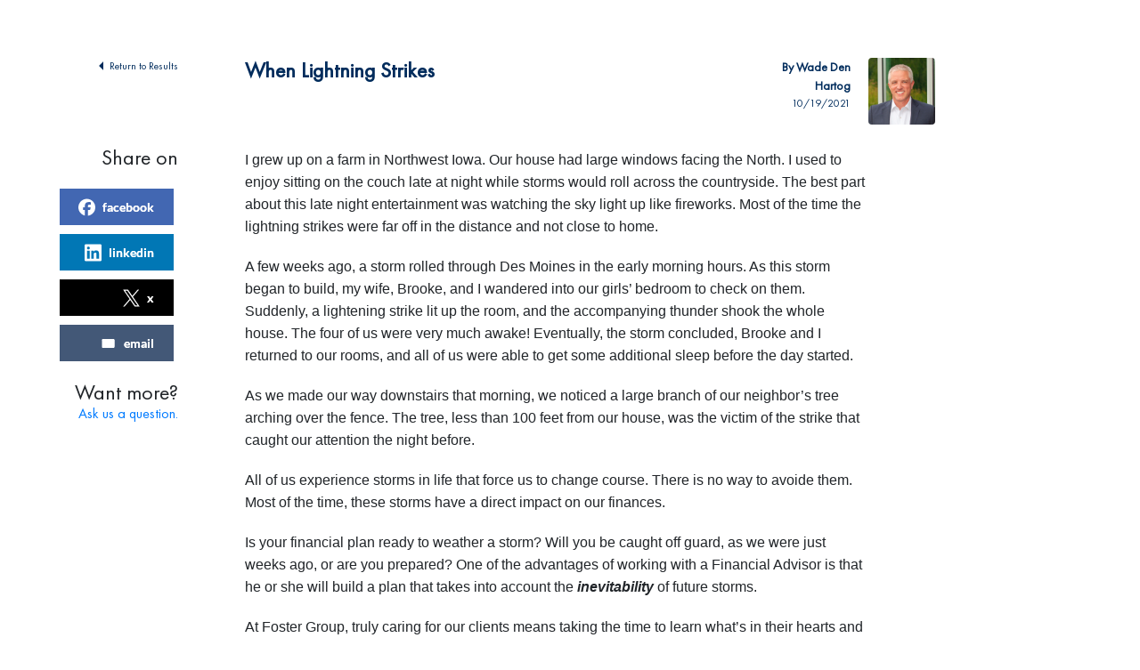

--- FILE ---
content_type: text/html; charset=UTF-8
request_url: https://content.fostergrp.com/when-lightning-strikes-financial-stor/
body_size: 316993
content:
<!DOCTYPE html>
<!--[if lt IE 7 ]> <html class="ie ie6 no-js" lang="en-US"> <![endif]-->
<!--[if IE 7 ]>    <html class="ie ie7 no-js" lang="en-US"> <![endif]-->
<!--[if IE 8 ]>    <html class="ie ie8 no-js" lang="en-US"> <![endif]-->
<!--[if IE 9 ]>    <html class="ie ie9 no-js" lang="en-US"> <![endif]-->
<!--[if gt IE 9]><!--><html class="no-js" lang="en-US"><!--<![endif]-->
<head profile="http://gmpg.org/xfn/11">
<!-- Google Tag Manager -->
<script>(function(w,d,s,l,i){w[l]=w[l]||[];w[l].push({'gtm.start':
new Date().getTime(),event:'gtm.js'});var f=d.getElementsByTagName(s)[0],
j=d.createElement(s),dl=l!='dataLayer'?'&l='+l:'';j.async=true;j.src=
'https://www.googletagmanager.com/gtm.js?id='+i+dl;f.parentNode.insertBefore(j,f);
})(window,document,'script','dataLayer','GTM-MTVV4F3');</script>
<!-- End Google Tag Manager -->	
<meta charset="UTF-8">
<meta http-equiv="X-UA-Compatible" content="IE=edge,chrome=1">
<meta name="viewport" content="width=device-width, initial-scale=1.0, maximum-scale=1.0, user-scalable=0">
<script type="text/javascript" src="https://cdnjs.cloudflare.com/ajax/libs/jquery/3.4.1/jquery.min.js"></script>
<link rel="pingback" href="https://content.fostergrp.com/xmlrpc.php" />
<meta name='robots' content='index, follow, max-image-preview:large, max-snippet:-1, max-video-preview:-1' />
	<style>img:is([sizes="auto" i], [sizes^="auto," i]) { contain-intrinsic-size: 3000px 1500px }</style>
	
	<!-- This site is optimized with the Yoast SEO plugin v26.8 - https://yoast.com/product/yoast-seo-wordpress/ -->
	<title>When Lightning Strikes | Foster Group</title>
	<meta name="description" content="Is your financial plan ready to weather a storm? All of us experience storms in life that force us to change course. There is no way to avoid them." />
	<link rel="canonical" href="https://content.fostergrp.com/when-lightning-strikes-financial-stor/" />
	<meta property="og:locale" content="en_US" />
	<meta property="og:type" content="article" />
	<meta property="og:title" content="When Lightning Strikes" />
	<meta property="og:description" content="All of us experience storms in life that force us to change course. There is no way to avoid them." />
	<meta property="og:url" content="https://content.fostergrp.com/when-lightning-strikes-financial-stor/" />
	<meta property="og:site_name" content="Foster Group - Financial Planning Insights" />
	<meta property="article:publisher" content="https://www.facebook.com/FosterGrp/" />
	<meta property="article:published_time" content="2021-10-19T05:00:00+00:00" />
	<meta property="article:modified_time" content="2021-11-29T16:17:05+00:00" />
	<meta property="og:image" content="https://content.fostergrp.com/wp-content/uploads/2021/10/When-Lightning-Strikes.png" />
	<meta property="og:image:width" content="1024" />
	<meta property="og:image:height" content="512" />
	<meta property="og:image:type" content="image/png" />
	<meta name="author" content="Wade Den Hartog" />
	<meta name="twitter:card" content="summary_large_image" />
	<meta name="twitter:title" content="When Lightning Strikes" />
	<meta name="twitter:description" content="All of us experience storms in life that force us to change course. There is no way to avoid them." />
	<meta name="twitter:image" content="https://content.fostergrp.com/wp-content/uploads/2021/10/When-Lightning-Strikes.png" />
	<meta name="twitter:creator" content="@Foster_Group" />
	<meta name="twitter:site" content="@Foster_Group" />
	<script type="application/ld+json" class="yoast-schema-graph">{"@context":"https://schema.org","@graph":[{"@type":"Article","@id":"https://content.fostergrp.com/when-lightning-strikes-financial-stor/#article","isPartOf":{"@id":"https://content.fostergrp.com/when-lightning-strikes-financial-stor/"},"author":{"name":"Wade Den Hartog","@id":"https://content.fostergrp.com/#/schema/person/6c84bae36a2db771de9830ffb8aa729c"},"headline":"When Lightning Strikes","datePublished":"2021-10-19T05:00:00+00:00","dateModified":"2021-11-29T16:17:05+00:00","mainEntityOfPage":{"@id":"https://content.fostergrp.com/when-lightning-strikes-financial-stor/"},"wordCount":3,"commentCount":0,"publisher":{"@id":"https://content.fostergrp.com/#organization"},"articleSection":["Financial Planning"],"inLanguage":"en-US","potentialAction":[{"@type":"CommentAction","name":"Comment","target":["https://content.fostergrp.com/when-lightning-strikes-financial-stor/#respond"]}]},{"@type":"WebPage","@id":"https://content.fostergrp.com/when-lightning-strikes-financial-stor/","url":"https://content.fostergrp.com/when-lightning-strikes-financial-stor/","name":"When Lightning Strikes | Foster Group","isPartOf":{"@id":"https://content.fostergrp.com/#website"},"datePublished":"2021-10-19T05:00:00+00:00","dateModified":"2021-11-29T16:17:05+00:00","description":"Is your financial plan ready to weather a storm? All of us experience storms in life that force us to change course. There is no way to avoid them.","breadcrumb":{"@id":"https://content.fostergrp.com/when-lightning-strikes-financial-stor/#breadcrumb"},"inLanguage":"en-US","potentialAction":[{"@type":"ReadAction","target":["https://content.fostergrp.com/when-lightning-strikes-financial-stor/"]}]},{"@type":"BreadcrumbList","@id":"https://content.fostergrp.com/when-lightning-strikes-financial-stor/#breadcrumb","itemListElement":[{"@type":"ListItem","position":1,"name":"Home","item":"https://content.fostergrp.com/"},{"@type":"ListItem","position":2,"name":"When Lightning Strikes"}]},{"@type":"WebSite","@id":"https://content.fostergrp.com/#website","url":"https://content.fostergrp.com/","name":"Foster Group - Financial Planning Insights","description":"","publisher":{"@id":"https://content.fostergrp.com/#organization"},"potentialAction":[{"@type":"SearchAction","target":{"@type":"EntryPoint","urlTemplate":"https://content.fostergrp.com/?s={search_term_string}"},"query-input":{"@type":"PropertyValueSpecification","valueRequired":true,"valueName":"search_term_string"}}],"inLanguage":"en-US"},{"@type":"Organization","@id":"https://content.fostergrp.com/#organization","name":"Foster Group","url":"https://content.fostergrp.com/","logo":{"@type":"ImageObject","inLanguage":"en-US","@id":"https://content.fostergrp.com/#/schema/logo/image/","url":"https://content.fostergrp.com/wp-content/uploads/2018/12/FG-logo-vertical.png","contentUrl":"https://content.fostergrp.com/wp-content/uploads/2018/12/FG-logo-vertical.png","width":316,"height":316,"caption":"Foster Group"},"image":{"@id":"https://content.fostergrp.com/#/schema/logo/image/"},"sameAs":["https://www.facebook.com/FosterGrp/","https://x.com/Foster_Group","https://www.linkedin.com/company/foster-group/","https://www.youtube.com/channel/UCvjzIN7CWlR7c-uvQbrEUDA"]},{"@type":"Person","@id":"https://content.fostergrp.com/#/schema/person/6c84bae36a2db771de9830ffb8aa729c","name":"Wade Den Hartog","image":{"@type":"ImageObject","inLanguage":"en-US","@id":"https://content.fostergrp.com/#/schema/person/image/","url":"https://secure.gravatar.com/avatar/becaf73dbb057a7bbf0c17c7ca5eb8e1e28f927e584a95a5bd97bc716f32addf?s=96&d=mm&r=g","contentUrl":"https://secure.gravatar.com/avatar/becaf73dbb057a7bbf0c17c7ca5eb8e1e28f927e584a95a5bd97bc716f32addf?s=96&d=mm&r=g","caption":"Wade Den Hartog"},"sameAs":["https://www.fostergrp.com/people/wade-den-hartog/?utm_source=content-site-bio-click"],"url":"https://content.fostergrp.com/author/wadedfostergrp-com/"}]}</script>
	<!-- / Yoast SEO plugin. -->


<link rel="alternate" type="application/rss+xml" title="Foster Group - Financial Planning Insights &raquo; Feed" href="https://content.fostergrp.com/feed/" />
<link rel='stylesheet' id='wp-block-library-css' href='https://content.fostergrp.com/wp-includes/css/dist/block-library/style.min.css?ver=6.8.3' type='text/css' media='all' />
<style id='classic-theme-styles-inline-css' type='text/css'>
/*! This file is auto-generated */
.wp-block-button__link{color:#fff;background-color:#32373c;border-radius:9999px;box-shadow:none;text-decoration:none;padding:calc(.667em + 2px) calc(1.333em + 2px);font-size:1.125em}.wp-block-file__button{background:#32373c;color:#fff;text-decoration:none}
</style>
<link rel='stylesheet' id='pardot-css' href='https://content.fostergrp.com/wp-content/plugins/pardot/build/style-index.css?ver=1698074472' type='text/css' media='all' />
<style id='global-styles-inline-css' type='text/css'>
:root{--wp--preset--aspect-ratio--square: 1;--wp--preset--aspect-ratio--4-3: 4/3;--wp--preset--aspect-ratio--3-4: 3/4;--wp--preset--aspect-ratio--3-2: 3/2;--wp--preset--aspect-ratio--2-3: 2/3;--wp--preset--aspect-ratio--16-9: 16/9;--wp--preset--aspect-ratio--9-16: 9/16;--wp--preset--color--black: #000000;--wp--preset--color--cyan-bluish-gray: #abb8c3;--wp--preset--color--white: #ffffff;--wp--preset--color--pale-pink: #f78da7;--wp--preset--color--vivid-red: #cf2e2e;--wp--preset--color--luminous-vivid-orange: #ff6900;--wp--preset--color--luminous-vivid-amber: #fcb900;--wp--preset--color--light-green-cyan: #7bdcb5;--wp--preset--color--vivid-green-cyan: #00d084;--wp--preset--color--pale-cyan-blue: #8ed1fc;--wp--preset--color--vivid-cyan-blue: #0693e3;--wp--preset--color--vivid-purple: #9b51e0;--wp--preset--gradient--vivid-cyan-blue-to-vivid-purple: linear-gradient(135deg,rgba(6,147,227,1) 0%,rgb(155,81,224) 100%);--wp--preset--gradient--light-green-cyan-to-vivid-green-cyan: linear-gradient(135deg,rgb(122,220,180) 0%,rgb(0,208,130) 100%);--wp--preset--gradient--luminous-vivid-amber-to-luminous-vivid-orange: linear-gradient(135deg,rgba(252,185,0,1) 0%,rgba(255,105,0,1) 100%);--wp--preset--gradient--luminous-vivid-orange-to-vivid-red: linear-gradient(135deg,rgba(255,105,0,1) 0%,rgb(207,46,46) 100%);--wp--preset--gradient--very-light-gray-to-cyan-bluish-gray: linear-gradient(135deg,rgb(238,238,238) 0%,rgb(169,184,195) 100%);--wp--preset--gradient--cool-to-warm-spectrum: linear-gradient(135deg,rgb(74,234,220) 0%,rgb(151,120,209) 20%,rgb(207,42,186) 40%,rgb(238,44,130) 60%,rgb(251,105,98) 80%,rgb(254,248,76) 100%);--wp--preset--gradient--blush-light-purple: linear-gradient(135deg,rgb(255,206,236) 0%,rgb(152,150,240) 100%);--wp--preset--gradient--blush-bordeaux: linear-gradient(135deg,rgb(254,205,165) 0%,rgb(254,45,45) 50%,rgb(107,0,62) 100%);--wp--preset--gradient--luminous-dusk: linear-gradient(135deg,rgb(255,203,112) 0%,rgb(199,81,192) 50%,rgb(65,88,208) 100%);--wp--preset--gradient--pale-ocean: linear-gradient(135deg,rgb(255,245,203) 0%,rgb(182,227,212) 50%,rgb(51,167,181) 100%);--wp--preset--gradient--electric-grass: linear-gradient(135deg,rgb(202,248,128) 0%,rgb(113,206,126) 100%);--wp--preset--gradient--midnight: linear-gradient(135deg,rgb(2,3,129) 0%,rgb(40,116,252) 100%);--wp--preset--font-size--small: 13px;--wp--preset--font-size--medium: 20px;--wp--preset--font-size--large: 36px;--wp--preset--font-size--x-large: 42px;--wp--preset--spacing--20: 0.44rem;--wp--preset--spacing--30: 0.67rem;--wp--preset--spacing--40: 1rem;--wp--preset--spacing--50: 1.5rem;--wp--preset--spacing--60: 2.25rem;--wp--preset--spacing--70: 3.38rem;--wp--preset--spacing--80: 5.06rem;--wp--preset--shadow--natural: 6px 6px 9px rgba(0, 0, 0, 0.2);--wp--preset--shadow--deep: 12px 12px 50px rgba(0, 0, 0, 0.4);--wp--preset--shadow--sharp: 6px 6px 0px rgba(0, 0, 0, 0.2);--wp--preset--shadow--outlined: 6px 6px 0px -3px rgba(255, 255, 255, 1), 6px 6px rgba(0, 0, 0, 1);--wp--preset--shadow--crisp: 6px 6px 0px rgba(0, 0, 0, 1);}:where(.is-layout-flex){gap: 0.5em;}:where(.is-layout-grid){gap: 0.5em;}body .is-layout-flex{display: flex;}.is-layout-flex{flex-wrap: wrap;align-items: center;}.is-layout-flex > :is(*, div){margin: 0;}body .is-layout-grid{display: grid;}.is-layout-grid > :is(*, div){margin: 0;}:where(.wp-block-columns.is-layout-flex){gap: 2em;}:where(.wp-block-columns.is-layout-grid){gap: 2em;}:where(.wp-block-post-template.is-layout-flex){gap: 1.25em;}:where(.wp-block-post-template.is-layout-grid){gap: 1.25em;}.has-black-color{color: var(--wp--preset--color--black) !important;}.has-cyan-bluish-gray-color{color: var(--wp--preset--color--cyan-bluish-gray) !important;}.has-white-color{color: var(--wp--preset--color--white) !important;}.has-pale-pink-color{color: var(--wp--preset--color--pale-pink) !important;}.has-vivid-red-color{color: var(--wp--preset--color--vivid-red) !important;}.has-luminous-vivid-orange-color{color: var(--wp--preset--color--luminous-vivid-orange) !important;}.has-luminous-vivid-amber-color{color: var(--wp--preset--color--luminous-vivid-amber) !important;}.has-light-green-cyan-color{color: var(--wp--preset--color--light-green-cyan) !important;}.has-vivid-green-cyan-color{color: var(--wp--preset--color--vivid-green-cyan) !important;}.has-pale-cyan-blue-color{color: var(--wp--preset--color--pale-cyan-blue) !important;}.has-vivid-cyan-blue-color{color: var(--wp--preset--color--vivid-cyan-blue) !important;}.has-vivid-purple-color{color: var(--wp--preset--color--vivid-purple) !important;}.has-black-background-color{background-color: var(--wp--preset--color--black) !important;}.has-cyan-bluish-gray-background-color{background-color: var(--wp--preset--color--cyan-bluish-gray) !important;}.has-white-background-color{background-color: var(--wp--preset--color--white) !important;}.has-pale-pink-background-color{background-color: var(--wp--preset--color--pale-pink) !important;}.has-vivid-red-background-color{background-color: var(--wp--preset--color--vivid-red) !important;}.has-luminous-vivid-orange-background-color{background-color: var(--wp--preset--color--luminous-vivid-orange) !important;}.has-luminous-vivid-amber-background-color{background-color: var(--wp--preset--color--luminous-vivid-amber) !important;}.has-light-green-cyan-background-color{background-color: var(--wp--preset--color--light-green-cyan) !important;}.has-vivid-green-cyan-background-color{background-color: var(--wp--preset--color--vivid-green-cyan) !important;}.has-pale-cyan-blue-background-color{background-color: var(--wp--preset--color--pale-cyan-blue) !important;}.has-vivid-cyan-blue-background-color{background-color: var(--wp--preset--color--vivid-cyan-blue) !important;}.has-vivid-purple-background-color{background-color: var(--wp--preset--color--vivid-purple) !important;}.has-black-border-color{border-color: var(--wp--preset--color--black) !important;}.has-cyan-bluish-gray-border-color{border-color: var(--wp--preset--color--cyan-bluish-gray) !important;}.has-white-border-color{border-color: var(--wp--preset--color--white) !important;}.has-pale-pink-border-color{border-color: var(--wp--preset--color--pale-pink) !important;}.has-vivid-red-border-color{border-color: var(--wp--preset--color--vivid-red) !important;}.has-luminous-vivid-orange-border-color{border-color: var(--wp--preset--color--luminous-vivid-orange) !important;}.has-luminous-vivid-amber-border-color{border-color: var(--wp--preset--color--luminous-vivid-amber) !important;}.has-light-green-cyan-border-color{border-color: var(--wp--preset--color--light-green-cyan) !important;}.has-vivid-green-cyan-border-color{border-color: var(--wp--preset--color--vivid-green-cyan) !important;}.has-pale-cyan-blue-border-color{border-color: var(--wp--preset--color--pale-cyan-blue) !important;}.has-vivid-cyan-blue-border-color{border-color: var(--wp--preset--color--vivid-cyan-blue) !important;}.has-vivid-purple-border-color{border-color: var(--wp--preset--color--vivid-purple) !important;}.has-vivid-cyan-blue-to-vivid-purple-gradient-background{background: var(--wp--preset--gradient--vivid-cyan-blue-to-vivid-purple) !important;}.has-light-green-cyan-to-vivid-green-cyan-gradient-background{background: var(--wp--preset--gradient--light-green-cyan-to-vivid-green-cyan) !important;}.has-luminous-vivid-amber-to-luminous-vivid-orange-gradient-background{background: var(--wp--preset--gradient--luminous-vivid-amber-to-luminous-vivid-orange) !important;}.has-luminous-vivid-orange-to-vivid-red-gradient-background{background: var(--wp--preset--gradient--luminous-vivid-orange-to-vivid-red) !important;}.has-very-light-gray-to-cyan-bluish-gray-gradient-background{background: var(--wp--preset--gradient--very-light-gray-to-cyan-bluish-gray) !important;}.has-cool-to-warm-spectrum-gradient-background{background: var(--wp--preset--gradient--cool-to-warm-spectrum) !important;}.has-blush-light-purple-gradient-background{background: var(--wp--preset--gradient--blush-light-purple) !important;}.has-blush-bordeaux-gradient-background{background: var(--wp--preset--gradient--blush-bordeaux) !important;}.has-luminous-dusk-gradient-background{background: var(--wp--preset--gradient--luminous-dusk) !important;}.has-pale-ocean-gradient-background{background: var(--wp--preset--gradient--pale-ocean) !important;}.has-electric-grass-gradient-background{background: var(--wp--preset--gradient--electric-grass) !important;}.has-midnight-gradient-background{background: var(--wp--preset--gradient--midnight) !important;}.has-small-font-size{font-size: var(--wp--preset--font-size--small) !important;}.has-medium-font-size{font-size: var(--wp--preset--font-size--medium) !important;}.has-large-font-size{font-size: var(--wp--preset--font-size--large) !important;}.has-x-large-font-size{font-size: var(--wp--preset--font-size--x-large) !important;}
:where(.wp-block-post-template.is-layout-flex){gap: 1.25em;}:where(.wp-block-post-template.is-layout-grid){gap: 1.25em;}
:where(.wp-block-columns.is-layout-flex){gap: 2em;}:where(.wp-block-columns.is-layout-grid){gap: 2em;}
:root :where(.wp-block-pullquote){font-size: 1.5em;line-height: 1.6;}
</style>
<link rel='stylesheet' id='same-category-posts-css' href='https://content.fostergrp.com/wp-content/plugins/same-category-posts/same-category-posts.css?ver=6.8.3' type='text/css' media='all' />
<link rel='stylesheet' id='spbsm-stylesheet-css' href='https://content.fostergrp.com/wp-content/plugins/superb-social-share-and-follow-buttons//assets/css/frontend.css?ver=1.2.5' type='text/css' media='all' />
<link rel='stylesheet' id='spbsm-lato-font-css' href='https://content.fostergrp.com/wp-content/plugins/superb-social-share-and-follow-buttons//assets/lato/styles.css?ver=1.2.5' type='text/css' media='all' />
<link rel='stylesheet' id='fancybox-css' href='https://content.fostergrp.com/wp-content/plugins/easy-fancybox/fancybox/1.5.4/jquery.fancybox.css?ver=1769308947' type='text/css' media='screen' />
<link rel='stylesheet' id='foster-bootstrap-css' href='https://content.fostergrp.com/wp-content/themes/fosterlib/assets/css/bootstrap.min.css?ver=6.8.3' type='text/css' media='all' />
<link rel='stylesheet' id='foster-main-css' href='https://content.fostergrp.com/wp-content/themes/fosterlib/style.css?ver=6.8.3' type='text/css' media='all' />
<link rel='stylesheet' id='foster-custom-css' href='https://content.fostergrp.com/wp-content/themes/fosterlib/custom/custom.css?ver=6.8.3' type='text/css' media='all' />
<script type="text/javascript" src="https://content.fostergrp.com/wp-includes/js/jquery/jquery.min.js?ver=3.7.1" id="jquery-core-js"></script>
<script type="text/javascript" src="https://content.fostergrp.com/wp-includes/js/jquery/jquery-migrate.min.js?ver=3.4.1" id="jquery-migrate-js"></script>

		<!-- GA Google Analytics @ https://m0n.co/ga -->
		<script>
			(function(i,s,o,g,r,a,m){i['GoogleAnalyticsObject']=r;i[r]=i[r]||function(){
			(i[r].q=i[r].q||[]).push(arguments)},i[r].l=1*new Date();a=s.createElement(o),
			m=s.getElementsByTagName(o)[0];a.async=1;a.src=g;m.parentNode.insertBefore(a,m)
			})(window,document,'script','https://www.google-analytics.com/analytics.js','ga');
			ga('create', 'UA-5218532-2', 'auto');
			ga('send', 'pageview');
		</script>

	<script>
			document.addEventListener( "DOMContentLoaded", function() {
				var div, i,
					youtubePlayers = document.getElementsByClassName( "video-seo-youtube-player" );
				for ( i = 0; i < youtubePlayers.length; i++ ) {
					div = document.createElement( "div" );
					div.className = "video-seo-youtube-embed-loader";
					div.setAttribute( "data-id", youtubePlayers[ i ].dataset.id );
					div.setAttribute( "tabindex", "0" );
					div.setAttribute( "role", "button" );
					div.setAttribute( "aria-label", "Load YouTube video" );
					div.innerHTML = videoSEOGenerateYouTubeThumbnail( youtubePlayers[ i ].dataset.id );
					div.addEventListener( "click", videoSEOGenerateYouTubeIframe );
					div.addEventListener( "keydown", videoSEOYouTubeThumbnailHandleKeydown );
					div.addEventListener( "keyup", videoSEOYouTubeThumbnailHandleKeyup );
					youtubePlayers[ i ].appendChild( div );
				}
			} );

			function videoSEOGenerateYouTubeThumbnail( id ) {
				var thumbnail = '<picture class="video-seo-youtube-picture">\n' +
					'<source class="video-seo-source-to-maybe-replace" media="(min-width: 801px)" srcset="https://i.ytimg.com/vi/' + id + '/maxresdefault.jpg" >\n' +
					'<source class="video-seo-source-hq" media="(max-width: 800px)" srcset="https://i.ytimg.com/vi/' + id + '/hqdefault.jpg">\n' +
					'<img onload="videoSEOMaybeReplaceMaxResSourceWithHqSource( event );" src="https://i.ytimg.com/vi/' + id + '/hqdefault.jpg" width="480" height="360" loading="eager" alt="">\n' +
					'</picture>\n',
					play = '<div class="video-seo-youtube-player-play"></div>';
				return thumbnail.replace( "ID", id ) + play;
			}

			function videoSEOMaybeReplaceMaxResSourceWithHqSource( event ) {
				var sourceMaxRes,
					sourceHighQuality,
					loadedThumbnail = event.target,
					parent = loadedThumbnail.parentNode;

				if ( loadedThumbnail.naturalWidth < 150 ) {
					sourceMaxRes = parent.querySelector(".video-seo-source-to-maybe-replace");
					sourceHighQuality = parent.querySelector(".video-seo-source-hq");
					sourceMaxRes.srcset = sourceHighQuality.srcset;
					parent.className = "video-seo-youtube-picture video-seo-youtube-picture-replaced-srcset";
				}
			}

			function videoSEOYouTubeThumbnailHandleKeydown( event ) {
				if ( event.keyCode !== 13 && event.keyCode !== 32 ) {
					return;
				}

				if ( event.keyCode === 13 ) {
					videoSEOGenerateYouTubeIframe( event );
				}

				if ( event.keyCode === 32 ) {
					event.preventDefault();
				}
			}

			function videoSEOYouTubeThumbnailHandleKeyup( event ) {
				if ( event.keyCode !== 32 ) {
					return;
				}

				videoSEOGenerateYouTubeIframe( event );
			}

			function videoSEOGenerateYouTubeIframe( event ) {
				var el = ( event.type === "click" ) ? this : event.target,
					iframe = document.createElement( "iframe" );

				iframe.setAttribute( "src", "https://www.youtube.com/embed/" + el.dataset.id + "?autoplay=1&enablejsapi=1&origin=https%3A%2F%2Fcontent.fostergrp.com" );
				iframe.setAttribute( "frameborder", "0" );
				iframe.setAttribute( "allowfullscreen", "1" );
				iframe.setAttribute( "allow", "accelerometer; autoplay; clipboard-write; encrypted-media; gyroscope; picture-in-picture" );
				el.parentNode.replaceChild( iframe, el );
			}
		</script><link rel="icon" href="https://content.fostergrp.com/wp-content/uploads/2018/10/favicon-96x96.png" sizes="32x32" />
<link rel="icon" href="https://content.fostergrp.com/wp-content/uploads/2018/10/favicon-96x96.png" sizes="192x192" />
<link rel="apple-touch-icon" href="https://content.fostergrp.com/wp-content/uploads/2018/10/favicon-96x96.png" />
<meta name="msapplication-TileImage" content="https://content.fostergrp.com/wp-content/uploads/2018/10/favicon-96x96.png" />
		<style type="text/css" id="wp-custom-css">
			.same-category-post-item {
    border-bottom: 1px solid #ccc;
    list-style: none;
    margin: 3px 0;
    padding: 3px 0;
    font-size: 1rem;
    font-weight: normal;
    line-height: 1.6;
}
.sidebar > ul:nth-child(2) {
	padding-left: 0px;
}
.spbsm-followbuttons-output-wrapper .spbsm-output-textstring, .spbsm-sharebuttons-output-wrapper .spbsm-output-textstring {
    display: none;
}
@media only screen and (min-width: 769px) {
.spbsm-button-wrapper-flat span a, .spbsm-button-wrapper-flat span a:active, .spbsm-button-wrapper-flat span a:focus, .spbsm-button-wrapper-flat span a:hover, .spbsm-button-wrapper-flat span a:visited {
    width: 127.733px !important;
	  }
}
@media only screen and (min-width: 769px) {
	.spbsm-followbuttons-output-wrapper, .spbsm-sharebuttons-output-wrapper {
    margin: 0px 0 5px !important;
}
	}
.bottom-sidebar {
    background-color: #f5f7fb;
    padding: 20px 20px 24px 20px;
    max-width: 700px;
    border-radius: 4px;
    box-shadow: 0 2px 2px 0 rgba(111, 111, 111, 0.3);
}
.post-title {
    color: #002c5c;
}
@media only screen and (min-width: 769px) {
.left-sidebar {
    margin-top: 80px;
}
}
.spbsm-button-wrapper-flat svg {
	width: 19px !important
}
		</style>
		<meta name="google-site-verification" content="Ht8b0eiEaQaQV_oOmSorfJgB2Wai2aeImOSzu2YBN-s" />
	<script>
		document.addEventListener("DOMContentLoaded", function(){
		var ele = document.getElementById('post-0');
		if (ele && ele.getAttribute('class') === 'post-nothing') {
			//determines if user is logged in
			//if (document.getElementsByClassName('access-login')[0].children[0].innerHTML.toUpperCase().replace(/ /g,'') !== 'LOGIN') {
			$('#post-0').remove();

			//special stuff for IE
			if (!String.prototype.endsWith) {
				String.prototype.endsWith = function(search, this_len) {
					if (this_len === undefined || this_len > this.length) {
						this_len = this.length;
					}
					return this.substring(this_len - search.length, this_len) === search;
				};
			}
			
			if (window.location.href.endsWith('/')) { 
				window.location.href = window.location.href.substring(0, window.location.href.length-1) + '?' + (new Date).getTime();
			} else {
				document.getElementById('post-0').innerHTML += "<p>Expecting to see something here? Make sure you are logged in and try again.</p>";
			}
				//document.getElementById('post-0').innerHTML += "<p>Expecting to see something? Make sure you are logged in and <a href=\"javascript:if (!window.location.href.endsWith('?refresh')) {var url = window.location.href; if (url.endsWith('/')){ url = url.substring(0, url.length-1);} window.location.href = url + '?' + (new Date).getTime();}\">click here to try again</a></p>";
			
			//}
		}
	});</script>
</head>
<body class="wp-singular post-template-default single single-post postid-10043 single-format-standard wp-theme-fosterlib" itemscope itemtype="http://schema.org/WebPage">
<!-- Google Tag Manager (noscript) -->
<noscript><iframe src="https://www.googletagmanager.com/ns.html?id=GTM-MTVV4F3"
height="0" width="0" style="display:none;visibility:hidden"></iframe></noscript>
<!-- End Google Tag Manager (noscript) -->
	<div id="page" class="hfeed site">
    <header id="main-header" role="banner" itemscope itemtype="http://schema.org/WPHeader">
        <div id="masthead" class="clearfix">
            <div id="branding">
                <a href="https://content.fostergrp.com/"><img src="https://content.fostergrp.com/wp-content/themes/fosterlib/assets/img/logos/logo.svg" alt="logo"></a>
            </div><!-- #branding -->
            <div id="access">
                <a href="https://sso-70fc362f.sso.duosecurity.com/saml2/sp/DICXT5IDS4L1K8O57N8F/sso">LOG IN</a>            </div><!-- #access -->
        </div><!-- #masthead -->
    </header><!-- #main-header -->

    <main id="main"><div id="content-sidebar-wrap" class="row no-gutters">
    <div id="primary" class="col-lg">
        <div id="content" role="main" itemscope itemprop="mainContentOfPage">
                                                <article id="post-10043" class="post-10043 post type-post status-publish format-standard hentry category-financial-planning content-articles" itemscope itemtype="http://schema.org/CreativeWork" role="article">

    <h1 class="entry-title">When Lightning Strikes</h1>

        <div class="entry-meta has-avatar">
        <span class="meta-avatar" style="background-image: url(https://content.fostergrp.com/wp-content/uploads/2024/08/wadedenhartog-19c9cd38.jpeg);"></span><!-- .meta-avatar -->
        <span class="meta-byline">By <a href="https://www.fostergrp.com/people/wade-den-hartog/?utm_source=content-site-bio-click" target="_blank" style="color: #002c5c;">Wade Den Hartog</a></span><!-- .meta-byline -->
        <span class="meta-date">10/19/2021</span><!-- .meta-date -->
    </div><!-- .entry-meta -->

            <div class="entry-description"><p>Is your financial plan ready to weather a storm? Will you be caught off guard, as we were just weeks ago, or are you prepared? One of the advantages of working with a Financial Advisor is that he or she will build a plan that takes into account the inevitability of future storms. </p></div><!-- .entry-description -->
    
    <div class="entry-content" data-buffer="[base64]/[base64]/XVBcOTk1pEz322zhdHmuJaz1lZsPTkKMtE2mTNcVI7Rd8e/kiDgvIZ6eovZtjgdEErQBsHRuRPiE8WtrFD/MG0Fy59A6bGM31taNEGBVSwwr50aECQgF4fL0BLXxgfm9f8uvNquV+WvjA/NbmP/A/HqZrv55/VvIP3j9KU+MS2iDYGndCIH084b6evybuLDZF0mdw+B8pMNA+MPYq193pe7QwB4C6v1fmnUiWR89H1SnAgXqt9lyGtGZo+Nrmy3hfHEuG3wDAAD//wMAUEsDBBQABgAIAAAAIQCZVX4F/[base64]/94oii7UtYceM3nnyTND1pu9HdUrxzR4V8GyKEGx094MrqvguXlY3IJKQs7Q6B1XcOAEm/ryYv3EI0luSv0QksoUlyroRcIdYtI9W0qFD+zyTeujJcnH2GEg/UId46osbzD+ZkA9YaqtqSBuzRWo5hD4FLZv20Hzvdc7y06OPIG8F3aGzSLE3B9lyNOohmLHUoHx+jGXE1IIRUYDHjdanW7097RoWciQEGofed7nIzEntDzniqaJH5s3Hw2ar/KczfU5bfQuibf/rOcz862Ek49ZvwMAAP//AwBQSwMEFAAGAAgAAAAhAPbJ4ougFgAAAFcAABEAAAB3b3JkL2RvY3VtZW50LnhtbOxb6W7byJb+P8C8A+ELzB+3zUUktXQnFxS176sl+c8FV5EWyaKKq3QxwLzGvN48yZwqSrZsx24nuZ0OZtpAxFq/Ovs5RSm//T33PSa1cOSi4NMVf8tdMVZgINMNtp+ulovWTeWKiWItMDUPBdanq4MVXf3987//229ZzURG4ltBzABEENWy0Ph05cRxWGPZyHAsX4tufdfAKEJ2fGsgn0W27RoWmyFssgLHc7QVYmRYUQTnqVqQatHVCc7IP4ZmYi2DzQRQZA1Hw7GVP2HwXw0isVW28hpI+AYg4FDgX0OVvhpKZglVr4DEbwICql4hSd+G9AXm5G9DEl4jlb8NqfQaqfJtSK/MyX9t4Ci0Api0Efa1GLp4y/oa3iXhDQCHWuzqrufGB8Dk5DOM5ga7b6AIdj0i+CXzqxHKrI9MyyuZZxT06SrBQe20/+ZxPyG9Vuw/Pc478Ef4L7Y0TsGBcs5iywNZoCBy3PDRw/1vRYNJ5wySvsdE6nvndVnIf9Bd3gpPjUKUT4AfIf8kf98rKH8fkec+oBEC8bjjIyQ8P/NMiQ9W+HTwN4nmQrj8BwPIGUB4BSAb1gcD/[base64]/Y0372Ce4CM0ATjJB9sQ6konixhQMttlQ4EOIxHVQdBDJlZtY+cbEFJ4AaKJGn4AfNsKYFhoMwY7pRvABermir/tgaQO3JiyXu1J09dSPXDz1rgiK6tkgkqdWx3K0DchIkXpbKZQGqVN1y3MCETAF7rxgPGTvLLJraASVxN1Atz6MDmuehbAxFr6eFdIAo7kRhF/aIZV6pV0rqacIy3ZgMyzCsKOUy4S2sPdLF5JSyA/lk6VSIIpdku84juS2MINsZyEv8oNgOa8a2HVnxZ75UKldFCcR8OXruFkDPYO9ewIba1noJKpRlQXgX847usHKiRoYU21JZKFWqwIkBrFTEUpWXTvxYtm0ZcbNY6lFuiYmCNuin/sR5hrVwBPeEogcXhAlmSDwWr5hA88GXFnAgU0c5c8Y2RmkbNjmu0cKwgtiZVttejAxAkdG57vmGlEsTHbXi9w/73iMuoBoQupkEf2dgLGIRERIEtigsGsDBHJyViXMQIrFdcmwUFkIKkOpowdZSMEaZY2lmRFYUvD9uLXAiAqJnQ6gIP11pSYwoUG5jnzyBshdWrRFLec9M2KfdIY7itoV8hjQ+XWGwHYqupYMoLpael5DhALVcz6NneMGzAfY8AmfD1jMVVLL/hEjYrDQr4o0oyM0bkWs0bpSWKt7ILb4sNUoNVW3w/[base64]/OoVARcGFHJqRdjL5M6eb6SVZmT5UrpRSmiSuWmSHLezyBAFVSc4APTRjEE1AsRvpj4gsA4oSGpv1/f/HwqA/v+vHKsgBmQ2iYgwpzH2N1ZEVlCveLEwaUuLzTxM3NGohS1EdB+CFWihVNIbswzzgpbJSOXfk5jwSkCQIvU1pC7MCpKEKjioAGF2xF4wKSei/aJhqGI97oBcFTlRWJ8Me2IkLxI2XI5o1/OFDXgpyv93FTjwpKTEBcFZ5FxA6SABdsuTWdPVJ06NFuzz8qByz7hA0Jg5B6tmeW9LBJ9DW9pmqGLQiNeuWbsfOYI9OXAqX9GeQ76skR8BVrUz5eop5HnsHdF3VTIgqrmsaZnHyt/egloQVGta8aORgTXAKC0FpEKJj6E5NL05fqa1Ib/yEnG+EcM918oKhDUQORwCBq8zHG/0M8rBoHtkHKfrAm1GO7V/[base64]/cUGJqhdMUowT8JrSwAdKpcXSsOOLFIN1ObmugWasgukrofTVFSP/SFupSb+zRURwj/7TtLKkbMCD3CIFB8y6E9uUFN2cPqMWgpOerSNBwjTdBztNPEOSK9ZXCoQsfAQolXi5/OZXeEDpvCi+pFewTo9raOXkV9Olq2Ywa9fpUqW+VLtxDle5UFbZHd85uoTNu1uFzQcZX3CjVg5kH/+y7jpfdr0fmIHBivTefTZflxrBeb/3H33Ll1yr3YGR2d9VbyuWpsvXkTZ+bcyrqtOu7Rd4f3LdzadF20gdpLLS5+Ww1Qke2XAmSambku9awPdrK+2S6H8gzhQJykbSRXSylcdVr8L2s3uhm42Gv3wk7Xojlat82Ow+HfO5jd25vjtfLebCabMpKYo+6mtmXh83eMK8qYYNFDQo49hYYYWcteK2m6/nGWJiZo/hBlfJGqxqqyeKwqdcl3ZX1qRgdUK+0ra6m3AGK2sFxK/VNde31Bw+psapUSxRwvhzv11lwlBp4G3Ti3iIfR1O72e8uyg2/MV+qWp6VZ/ugUq6U7yN/Nqxawp0/seojMdlv0kW8Kj+k7sO2OmIPFLAXrS1jsOf216uG7FdA/A2WzYbKa2UpIjvvsDxRVm9KlDUg4+tSz9M7w3QQ9DwKqHfGu92wtc+OytBJrhvpZjKz120ty92HhXv9wLXTsBM1Nq4/1Fbc5iDYWBiKk/owwPpSZ6dV0WNt1hm6/H5WUHjXFaJxLC97W/P63m1sbXtQsXYtrzXX0zsOIbGpq86xnYt2tT0zdUHqDKONs/fUrC15eLCv6u79Ll+N3f2GAgrCxl1gTdhthgnv8fG0UeJYfeKXsmwz4nK+stVFSTGnMBVKD2zUqgsLrjUtz7hgMWrelR5kVLWt6REj3i20vFJ4seVfTysar1Wu62nCmqw51IXeRkrcie602V0ciMa+vWQtXAqNNFPfkjMFBGHXF2uJr0ybijLcNIh/[base64]/GkrpdWhpuaJZi9aD3kmk0YhN2foe2dVR3vf7yUxVt5EZXzs9CtjgWpW82TJmgSlLpWFiBTOjtd2MDclaLBM2Wa5LpSzpjZSShrHoZ/pxtjy2xZUu3Ad3nGF0uE6f3cYrVjlGFFBxtS3SNskqMn21qQcDhx8HG2/ZUox0UslSSHfjviHGrdzCq3l/PbWlgyA1J8FxJnR9sT83j5KjlMtWXinssF1x7HnSe2gl1aEg60nMahOlbrfn7a6tbthlxivj2dHsY0WOtiXF6DnSdelh1p3Ia2TdK315zUbbAYTYlT2ggOt97rvcykg7s01UV665ju9PhtfK3TS/O7T6fWMdLXI/MMeLge54Fa2km+LRLt/[base64]/kkWd/agXG6zZoufAU41AhKo8M/ouAX4yVzwFFYKy+M4JhWlC4AN23qw9vU9lotJuKV6JsR4TKySvQZtQkoAWFgHzfrpZANZ7pksicT+fZsl2sBGClcSStu2xJR+imK8Z2PY+85LdJTU0KftomJTqppXT010ujv14a/fXS6P/lS6PLEMBz9Iup0yudw+kbM3I8zBSD5OvCi5t+AUtfY5D3HE8vN0jv9ZegX5Txe9/3viP4r/[base64]/x5xev09Mf/vOKPN0CFscHrM8vaRQxcj97LAaIgiBL9McO/7vhf3juw0hJJAfEDbPgtKv44uWtFiKOxjURIB6Nk6/wc0miAyw0RlFFvlgQ/OsacfN7SsHdgfIRpdIA0hCGGKCQpQLwv5KlbWy0gUUBPXM/8hfEPkJ5s613Bcpxcebe2+RfbtVgvVcUfIrcfb9d1yFu7v8T9p7oLyYjdN4n5g2LJ5wyOhTxtgrOC+4FvMlsXe9H//Nd/g1OaYBY+cUvDsYzdqf7zfxJ53f5wWc0T8msW7/Cm3f7oAPuDBfCG3f5uzR6Flue9VbT/EYqitahF0s2HSPtygf7jMndRMEMFTattkjKJ370bHP/vFnUkDBIRaAb9rzXBobiSJCRMMZEDeYpOZw6CCye90/5OIPjuxPW/AAAA///kWdty2zYQ/RWUzx6bknX1RMrIjpX6IVNP3Jk8Q8SSRAUCLC5i1Kf+Rt/yLfmUfkkXoOhYsqV4prKsTDIThQAX4GIvZ88iVERn4zdn1YW+1eM31YUlnwtxYUqawCgqNRjQC4jGv+dAUuU08aK2XuDFNcG/hrOPoyiOB9NOb3Aehfl6Nz1V0hqUoSbhfBRNNKciwnE+kebhODHN4DnaqJQ43BU0kAXoJSlckhNa0Tn8slvBuD+97h1AweMw0/UCpHVUiOUJsejAbUrdaq9W/K51FQ/[base64]/TpfUJ3BsSTITFOJFReT1htNAs/ymdL//v0PmkwDpopOcjQZUVidQ7ymIBM4JZ5FeIETIsAE80rSimN8jUmWalWE/XLlzNaj+oNOBv2r9rv92vdoYPkoMLmi3jvIrnhieeEd7UfGaj73AIRZkVCX5Tb4i1qLPAORMQhJ7udrrDpdP80+wGllgsOC014jbdKUOwKfS9DcpwYJRMkQLongaW3iXYGwy2ivEKN7tQ8GTrIz/V/58Og4pAUJYlcGSG2dNptxvqHvC5SDrU0a8gNusEyFSoZqbuhVIuVNr7VXzy5LXGxKEOLOMwn/hZdXfEwXirNN9z6t1rVkh1Fqi6MRzYrHnn35D39QxjaQi+gLoXkz29u3l3JVjUmHPz/J6QI5BGFcQ2IJL1AADSJDsUm5RO4B5nRNL4/VIZCeixPN5E9Ke28MWX6zJq4ipUAupoGyABsVUIw5LO11YXq7M/[base64]/Vyb8y+vfMHpoWi5hwS2dccHt8ihi0udT6qzTTU/1nB60NejE/cGGLa+H/eF1fD+5mymshMPOPxJTwKESym++oGIUtVvtbntYvzA5a6YTAVSHtV54FFFnlR+mCACjaBr+PGpzLZkikUUS8V4rVyKJ1U4ssYxqD3XY5AU6lwjsf1HtAqhEkKMBBxvi65mI/7IkFeJKuF7i4ZKBa4RCBBATLvad8YswiRcgcSObKxZatBxEGUg8KbFJc+HmFFdmigqMips0VKrANf90YPwFBu43U25dcY+4lXKIcSJcfqj64hURL1FyAdrQcPURsNuZE8RBoAa+ftnIhhyBRQsu50RfcDaK9A3rBe9wH6bLUdSqnfldN9/ZpYDGMb82u66gah8xEMf9y9qd/zsGkE/6a0K3DrhnD6zxQ4b26dcvnwDDkXlemAka/kMJo0H6diUEAkbW6ZOwY1Dkdg0Zn4E9d7jIzw7PW4NJN1gGw5+B/ggpEjF/f9RULsAciL6FWL8+7zZpVmPagwWDekGqlH3G9itzbpN+vH0r3q1QyrVZk2/t/sIj+XYtX2Z3f6FQhWnVbneCIXN87qKtG4EP1LvBqnIUnbe6ta391eUo6tYLZspaVWDgdNthLCDFl73zTtgtHABfDoLrav1GUb8WzZwNw9XHMLR89K5qlZcJ05ZbAbdZeGYqea+5j0rMCrjlNkF9z3tB8qwJm/A4U2wZHnCJKxA8x/8BAAD//[base64]/gfNr27XUDxIyxc1ISDF8UfUNrZj7DbbtrRhX/vBAJUxcZDOc60fe/lvWk7ma3bJvkE62qjczZIM5aAlkbVuszZ++L56o4lDoVWojEacrYBx2bTy4vJKzQC6ZCr6s4lhKJdzirE7oFzJytohUtNB5pWCmNbgVTakndCrkQJfJhlY259DDb9hpnMVc7sXBH/YtPBf7BNUdQSHo38aEHjCQpegVBgCVHYEpAwt/UwJSDGT/MPRjEFFEbjQiwbOGo4tEIqooroYfkGiBSxO8rwmiEht+ePYxCMYxg3DoO+gF09CgmIyu9+xbDvBD2IKgE3DfgCtnWIfhx1BAjJNrVeeVNAsI5w+75PC+MokNJ2qTQtl3RVhES+3/tiFMl4WtMWLf62K6pfp2c2ODI3MflBK01D6iW27wRHJjv/tQk+o9ex+X+YcGiFRNyf34Tw4xXVBaSz3j+yLXfNgwj+7ZeefgEAAP//AwBQSwMEFAAGAAgAAAAhAAWOMPqRAgAAOQsAABIAAAB3b3JkL2Zvb3Rub3Rlcy54bWzMls2OmzAQx++V+g7I96yBJCRFSVZto1Z7W+22D+A1JliLP2SbkLx9bQiQLmlEyKUXwB/z4z/jmZFXjweWe3uiNBV8DYIHH3iEY5FQvluD379+TJbA0wbxBOWCkzU4Eg0eN58/rco4FcJwYYj2LIPruJR4DTJjZAyhxhlhSD8wipXQIjUPWDAo0pRiAkuhEhj6gV99SSUw0dr+8Dvie6TBCYcPw2iJQqU1dsAZxBlShhw6RnAzZA6/wGUfFI4AWQ/DoI+a3oyKoFPVA81GgayqHmk+jnTBuWgcKeyTFuNI0z5pOY7USyfWT3AhCbeLqVAMGTtUO8iQei/kxIIlMvSN5tQcLdOPGgyi/H2EImvVEtg0uZmwgEwkJJ8mDUWsQaF4fLKftPZOelzbn16NhRrif22yFbhghJvKc6hIbmMhuM6obCucjaXZxayB7K85sWd5s6+UwcBy+Vd72tah7IBD5J/iz/Ja+XVi4A84EYdoLYZI+PufjRJms7D78ajQnAU3GNhAGkDYA0SYDGz4DWN5YkDcVajj0IGl0XDqU3Ec2gU2GNjHPoo5A+jEJNlNlLCJK3S2yKAM6TbRHZHcJmre4o7sLEZyd18h/FSikB2N3kd76tpa6W4YN7BOBXVe5Po+Ma8ZkrbbMRw/7bhQ6C23imx5eDbDveoE3NMmintVn+RQzbuz9lyPAZuzq5FXxuYoLUITiRQyQgE75RJ0ElQbpR3au1fysga+/9X3F98it6Oa2pIUFbnprzy7qYUfRctpDXlW7qUlwtYFuwmlhthW7TuDnLqghrN28FI4n1BhBICbFWzNa0ajs15S9Ybq2fh00T8suKG8qHr860df/f/S1YuSr7l9NtCbPwAAAP//[base64]/45ZtUAhOt7XnfET8gDWocPg6jJQoV1tgBZxCnSBly7BjBzZA5/AKXfVA4AmQ9DIM+anozKoJOVQ80GwWyqnqk+TjSBeeicaSwT1qMI037pOU4Ui+dWD/BhSTcLu6EYsjYT7WHDKn3XE4sWCJD32hGzcky/ajBIMrfRyiyVi2BTZObCQvIREKyadJQxBrkise1/aS1d9Ljyr4eGgs1xP/[base64]/1GLDp/oy8IjYnaQmaSKSQEQrYKZefk6DcJ+2n/fNKXtbA97/6/uJb5HaUU1uyQ3lm+ivPbmrhR9FyWkGelRu0RNh6YDehnSG2U/vOIKMupuGs/XjJnUsoNwLAzQq25hWj0VktqWpD+axduuQdFtxQnpcN/vWjp/5/6ehFyVec7t715g8AAAD//wMAUEsDBBQABgAIAAAAIQA4mVPiRgIAALcJAAAQAAAAd29yZC9oZWFkZXIxLnhtbKSW247bIBCG7yv1HSzuE2znsK4VZ1U1art3VXf7ACyQGK05CEicvH3B8SGt25Xt3Bif/[base64]/HnxdX5+8QoHLAjHtEqhlj4c87GCXdZ2E08KTQ3wY0GNpAGEPcAa0wHNvyGkdQMiLsK9Rw2sDQaznVXPId1gY0G9rG/zdwADLEkH0WJm7hCr0UW5ci0ie6JdJypVYu78JsYqcN9hfBNy6PqaOw+2lPX1kp/thjBqgvqtsjNfWaec6Rct+M4fToIqdFr4Ry58ghchgfVDvirSxQ/VLf0XL33ex34HgO27lCkgjJ1hynyMwNhmCTR56Vr/vWrHd2jY2FvvlSKH7oanu2lcHOkJ1Rk4DtFhGoAtxtY/+HH6uqOXdvfAAAA//8DAFBLAwQUAAYACAAAACEAJPQOwlUCAADiCQAAEAAAAHdvcmQvaGVhZGVyMi54bWykls1ymzAQx++d6TswutsCHGOHCc6hnra5ZZr0ARRJNpqgj5FkY799JcyHW5oM4AsCif3pr9Xuzj48nngRHKk2TIoMRPMQBFRgSZjYZ+D36/fZGgTGIkFQIQXNwJka8Lj5+uWhTHOiA2ctTFoqnIHcWpVCaHBOOTJzzrCWRu7sHEsO5W7HMIWl1ATGYRRWb0pLTI1xW31D4ogMqHH4NIxGNCqdsQfeQZwjbempY0SjIUt4D9d9UDwB5E4YR33UYjQqgV5VD3Q3CeRU9UjLaaT/HC6ZRor7pNU00qJPWk8j9cKJ9wNcKirc4k5qjqz71HvIkX4/qJkDK2TZGyuYPTtmmDQYxMT7BEXOqiXwBRlNWEEuCS0WpKHIDBy0SGv7WWvvpacX+3poLPSQ819MthIfOBW2OjnUtHC+kMLkTLUZzqfS3GLeQI6fHeLIi+a/UkUD0+Wj8rS9uLIDDpFf+58XF+WfE6NwwI14RGsxRMLfezZKuIvCbuNJrrlybjSwgDSAuAdIMB1Y8BvGumZA3GWo57CBqdFwLrfiOaxzbDSwjv0r5gpgiCX5KErc+BV6W2RRjkwb6J5Ix4latrgzv/KR2t+WCD+0PKiOxm6jPXVlrfS9xQhWnVDXSW5uE/OSI+WqHcfp015Ijd4Kp8ilR+AiPKhuwD9doPiheqWnat7fdeBrDNi4pkgFZeqaKfIrA2G4CpNkvQDN1Jbu0KGw/ZXnq6kK8qyr4cWeC7dtekRFBn5SRKgG0K8w4WSkORL7qk+LV6Gfh7WlH6un69A2fwAAAP//AwBQSwMEFAAGAAgAAAAhABwDFWZFAgAAtwkAABAAAAB3b3JkL2Zvb3RlcjEueG1spJbbjpswEIbvK/UdkO8TAzksRSGrqtFWe1d1tw/gNSZYiw+ynZC8fW3CqaVdAbnBnP7Pv8czI+8eL6zwzkRpKngCgqUPPMKxSCk/JuDX69MiAp42iKeoEJwk4Eo0eNx//rQr48woz6q5jkuJE5AbI2MINc4JQ3rJKFZCi8wssWBQZBnFBJZCpTD0A7+6k0pgorWd6hviZ6RBjcOXcbRUodKKHXANcY6UIZeOEUyGbOAXGA1B4QyQXWEYDFGryagtdK4GoPUskHU1IG3mkf6xuO08UjgkPcwjrYakaB5pkE5smOBCEm4/ZkIxZOyjOkKG1PtJLixYIkPfaEHN1TL9bYNBlL/PcGRVLYGt0smEB8hESopV2lBEAk6Kx7V+0eqd9fimr4dGocas/yY5CHxihJtq5VCRwsZCcJ1T2VY4m0uzH/MGcv5oEWdWNP+VMhhZLv9rT4dbKDvgGPt1/Flxc/[base64]/fnUgGToVpvelUvxQ1fBiroWdIz6jIgFPQhiiANzvYP2HG6urPXbtfwMAAP//AwBQSwMEFAAGAAgAAAAhAL79lDIsBQAAPhEAABAAAAB3b3JkL2Zvb3RlcjIueG1spJZJc9s2FIDvnel/4PAuc9FqTuSMLNuJZ5zE46TpxRcIBEXUJIEBoMXt9L/3PYCkJLN1ZfkgEdv78DY84MPHbVl4a6Y0F9XUj85C32MVFSmvllP/tx83vYnvaUOqlBSiYlP/mWn/48Wvv3zYJJlRHkhXOtlIOvVzY2QSBJrmrCT6rORUCS0yc0ZFGYgs45QFG6HSIA6j0LakEpRpDVvNSbUm2q9xdHscLVVkA8IIHAQ0J8qw7Y4RvRkyDM6DSRcUnwACC+Ooi+q/GTUKUKsOaHASCLTqkIankf7FuNFppLhLGp9G6ndJk9NInXQquwkuJKtgMhOqJAa6ahmURD2tZA/Akhi+4AU3z8AMRw2G8OrpBI1AqiWU/fTNhHFQipQV/bShiKm/UlVSy/daeVQ9cfL1p5FQx9jvRK4EXZWsMtbyQLECfCEqnXPZnvDyVBpM5g1k/ZoR67Jo1m1kdORx+a/ydOVcuQMeo37t/7Jwmr9OjMIjIoKIVuIYFQ73bDQpIQt3G5/kmj3nRkcWkAYQdwAjyo4s+A1jUjMCujuhyOFHHo2G46KCHL5zbHRkHXupzB5ApybN30SJG78GKEsMyYluEx2J7G1KDVvcc7nnI7l830H4pMRK7mj8fbTbXVnb4NviDaz6QO0fcv0+Zb7nREK1K2lyu6yEIosCNILj4UGGezYC+A+Jgh/bZFs7jrH2sMb4F/Aokt4mgcdU+jD1w3AcjkaTvt8MXbGMrAqDM+f9aDIbNjP3e4st5F7Zz3fzXMC2yZoUU/9GCMOUH+AMr0CNJCfV0r7TRv0Qx4NW0v25diXulRCZm6/H6toETZmQiuZCeSnX5gfo4dvWZdu6g1dhNOiHdfdh19W8lAW7F9qudXV+zT4zvszBxngYjUb9/gimFiwHhaGQ24WFoE8sdU3yLFbmtpqzAgyMfI8Uhdh8g+doQaQdQL/WGt6CTDyLZ4PoclBPsJQbHO7H8XjUH1+j82TS6uVt7S7P+I9uk4kUmuNl9LlV90YJuIyoKFZl5cRhzbcs08xc9Ebn48koBr/tjzZdBzrA/nyBlUSRpSIy75DHw3gwHr5G/mlF2NbA3efhi3gSx+fDczCdgkFRPI6Gw35tFssyRs21W1tYozHLICiYG5Bmi6k/DCeNFzag0ld4zbteKui98rB0wsKKlJD295yalWLesBagX9ef0AxObxQswBwiiTWsHrmDmOrmhXLC5eiupErMMaXZTEswB+Nvk/b1/d+76x7qCuqut1Ldqvb/[base64]/gWNLJ6sQXe3tFmCw5VAvewmRXUwELgRqz9qXDfhZ+f2ztJ+H+sIREPzP9kDK17WX0mWmO12iaTmd56a/CLEs78/UPcbxiGyW3sPkO5a2mfWI4fQn67guBvH3pjtVYm3p7tj7X9m1MU/AAAA//8DAFBLAwQUAAYACAAAACEAvoyBVf0EAAB/EQAAEAAAAHdvcmQvaGVhZGVyMy54bWykmFlv4zYQx98L9DsIend0+BbWWWSVYwOku0F2mz4zEm0RoUSCpK8W/e6dISXZjtrUdh5i8Zof/xwOh0Q+fd6U3FtRpZmoZn50EfoerTKRs2ox83//edub+J42pMoJFxWd+Vuq/c+Xv/7yaZ0UufLAutLJWmYzvzBGJkGgs4KWRF+ULFNCi7m5yEQZiPmcZTRYC5UHcRiFtiSVyKjWMFVKqhXRfo3LNsfRckXWYIzAQZAVRBm62TGikyHDYBpMuqD4DBCsMI66qP7JqFGAqjqgwVkgUNUhDc8j/cviRueR4i5pfB6p3yVNziN1wqnsBriQtILOuVAlMVBVi6Ak6nUpewCWxLAXxpnZAjMcNRjCqtczFIFVSyj7+cmEcVCKnPJ+3lDEzF+qKqnte609Sk+cff1pLNQx63cm1yJblrQyduWBohx8ISpdMNme8PJcGnQWDWT13iJWJW/GrWV05HH5r/R07Vy5Ax4jv/Z/yZ3y94lReMSOIKK1OEbC4ZyNkhKicDfxWa7Zc250ZAJpAHEHMMrokQm/YUxqRpDtTihy2JFHo+G4XUEO2zk2OjKPvRWzB9C5yYuTKHHj1wBtiSEF0W2gI5GeJmrY4rblno/k4mMH4U6JpdzR2Mdo97u0tsa3xQms+kDtH3L9MTE/CiIh25VZcr+ohCIvHBTB8fAgwj27A/gLgYIfW6Qb24577WGO8S/hUSS9dQKPqfxp5ofhOByNJn2/abqmc7LkBnvSdJjeTpuex73BFvKo7OeH2XKYNlkRPvO/UpJT5QfYwyqQkRSkWth32qgfYnvQWrofV67EoxJi7vrrtjo3QVEmpMoKobycafMTdPi29KUtPcCrMBr0w7r6tKtqVkpOH4W2Y12eX9GvlC0KWGM8jEajqB/FvvdCCxAMiRxsfY+L7JXm1oaTrVia+yqlnNs+wrlYf4fnKCfSNqBfa4X3YBOncXh1G03qDpozg83j9GZ6M0kn6DyZtLq8jZ1li7/oNplIoRleRl9bubdKwGWUCb4sK2cOY77P55qay95gEI6mIfhtv7WpOtAB9vkNVhJFForIokOORv1J/13yszWhGwN3n4cv4vE0HI4HsPQMFhRNxvEAQs4ti87nNDM3biy3i8Yog03B2BjCDuxcsAY93+Ap72q5yB6Vh3kT9qkiJcT8I8vMUlEvrg2yb6s7XAPLbhUMwAAiiV1V3fIAG6qb58kZN6O7jyqRYjzTKy1hLbj5NmLfn/+js+6hriHpekvVTWn/j5LOY0CDUiJbWVD6MK1awX7gmrECrnh3t5oxzoKgALc5XefumpQS6wJyi258fkix1QMVL5zJW8Y5zoBlTyW0fMEjDWc0sj6FsH3Qpi45r/4VT67CcBp/6aXDMO0NwvFN72o6GPfG4c14EA4mURqlf6M1HOylxqgi/FqyZouPfajsPXvDOrRs+nQZ0gpqvlZi4BaBWrVR1GQFFuewvidwlbNpO6wzduvHmoaU672sf4MH9swnSyOsAzZzVeIXRL3JQs4l7x3oYGculTZ3VJQeFsC/oMjiyQq0u6HNEGyuBOqyk/DqoCFwLVY/Kq6L8Gf79s7Afh3PP+yGZn/SJ8rfJk1JFhildojMzB8sN8WlzWn7DXW9YRwiuwnzAOnukn1m3XIIfXaJwl0T9ppr7ze88tzFeMLlfNjz0cs5Hh9czk5LYP99cvkPAAAA//8DAFBLAwQUAAYACAAAACEAtduZLPMEAAD2EAAAEAAAAHdvcmQvZm9vdGVyMy54bWyklltv2zYUx98H7DsIend1seSLUKdInboN0LVB2nXPjERZRCmRIOlLNuy77xxSku1oyxznwRZv58f/OSQP+fbdvubelirNRLPwozeh79EmFwVr1gv/9++r0cz3tCFNQbho6MJ/pNp/d/XrL293WWmUB9aNznYyX/iVMTILAp1XtCb6Tc1yJbQozZtc1IEoS5bTYCdUEcRhFNqSVCKnWsNUS9JsifZbXL4/j1YosgNjBCZBXhFl6P7AiF4MSYN5MBuC4gtA4GEcDVHjF6MmAaoagJKLQKBqQEovI/2Lc5PLSPGQNL2MNB6SZpeRBtupHm5wIWkDnaVQNTFQVeugJurnRo4ALIlhD4wz8wjMcNJhCGt+XqAIrHpCPS5eTJgGtSgoHxcdRSz8jWqy1n7U26P0zNm3n85CneO/M7kR+aamjbGeB4pyiIVodMVkf8LrS2nQWXWQ7XNObGvejdvJ6Mzj8l/p6caF8gA8R34b/5o75c8To/CMFUFEb3GOhNM5OyU17MLDxBeF5ii40ZkJpAPEA8Akp2cm/I4xaxlBfjihyGFnHo2O41YFOewQ2OjMPPZUzBFAF6aoXkSJu7gGaEsMqYjuNzoS6ctEpT3usT6KkVy/[base64]/ratzU1QlBlp8koor2DafAcdvi2970uf4VUYJeOwrd4fqprVktM7oe1Yl+e39BNl6wp8jNNoks7jSeJ7D7QCwZDI7UAu8p+0cEXyKDbmtllSDg5Gvkc4F7uv8BzlRNoGjGur8BZsxsk8SeIEA4cdtGDGNk/er66nyTUGT2a9Lm9vZ3nEfwybzKTQDC+jT73clRJwGeWCb+rGmcOYr2WpqbkapWkyn00hbsetXdWBTrA/nmAlUWStiKwG5Ok4nqeT58g/[base64]/qMFQjFs6vVjXEWBAW4xRkG99CklNhVlBS6i/kpxVZPVDxwJleMc5wBy57KaP2ApxqOaWRjCjv3szZtyUX1r3h2HYbz+P1omYbLURJOP4yu58l0NA0/TJMwmUXLaPk3WsPZ3mjcVYTfSNYt8blvlaOXb9huLZtBXZK0grqvlRg4J1CrNoqavMJiCf7dQ6icTd9hg3HwH2sasq73sPsN3tgLn2yMsAHYl6rGL4h6kohcSJ4708HBXCptPlJRe1iA+IIiiydb0O6GdkOwuRGoy07Cm5OGwLVY/ai4LcLP9h2dgeM6nn9YDc3+pPeUP82bkqxxl9ohMjd/sMJUVyGe2eOGtt4xTpHDnHmCdNfJMbNtOYX+cInC3RT2puuvOLz13N1o/0ujrv4BAAD//wMAUEsDBBQABgAIAAAAIQA3ncEYuQAAACEBAAAbAAAAd29yZC9fcmVscy9mb290ZXIyLnhtbC5yZWxzjM+/CsIwEAbwXfAdwu02rYOINHURwVXqAxzJNY02f0ii2Lc34KLg4Hh3fL+Pa/dPO7EHxWS8E9BUNTBy0ivjtIBLf1xtgaWMTuHkHQmYKcG+Wy7aM02YSyiNJiRWFJcEjDmHHedJjmQxVT6QK5fBR4u5jFHzgPKGmvi6rjc8fhrQfZnspATEk2qA9XOgf2w/DEbSwcu7JZd/VHBjS3cBMWrKAiwpg+9lU12DBt61/Oux7gUAAP//[base64]/Dei+THZUAuJRrYENz0D/2H4cjaS9lzdLLv+o4MaW7gJi1JQFWFIG38umugQNvGv512PdCwAA//8DAFBLAwQUAAYACAAAACEAOFH6wboAAAAhAQAAGwAAAHdvcmQvX3JlbHMvZm9vdGVyMy54bWwucmVsc4zPTQrCMBAF4L3gHcLsbaqCiDR1I0K3ogcYkmkabX5IotjbG3Cj4MLlzPC+xzT7px3Zg2Iy3glYVjUwctIr47SAy/m42AJLGZ3C0TsSMFGCfTufNScaMZdQGkxIrCguCRhyDjvOkxzIYqp8IFcuvY8Wcxmj5gHlDTXxVV1vePw0oP0yWacExE4tgZ2nQP/Yvu+NpIOXd0su/6jgxpbuAmLUlAVYUgbfy3V1DRp42/Cvx9oXAAAA//8DAFBLAwQKAAAAAAAAACEArPwhcjNgAQAzYAEAFQAAAHdvcmQvbWVkaWEvaW1hZ2UxLmpwZ//Y/+AAEEpGSUYAAQIBAJYAlgAA/+0ALFBob3Rvc2hvcCAzLjAAOEJJTQPtAAAAAAAQAJYAAAABAAEAlgAAAAEAAf/[base64]/kEBgQTBCAELQQ7BEgEVQRjBHEEfgSMBJoEqAS2BMQE0wThBPAE/[base64]/kMEgwqDEMMXAx1DI4MpwzADNkM8w0NDSYNQA1aDXQNjg2pDcMN3g34DhMOLg5JDmQOfw6bDrYO0g7uDwkPJQ9BD14Peg+WD7MPzw/[base64]/[base64]/+MDUwbDCkMNsxEjFKMYIxujHyMioyYzKbMtQzDTNGM38zuDPxNCs0ZTSeNNg1EzVNNYc1wjX9Njc2cjauNuk3JDdgN5w31zgUOFA4jDjIOQU5Qjl/Obw5+To2OnQ6sjrvOy07azuqO+g8JzxlPKQ84z0iPWE9oT3gPiA+YD6gPuA/IT9hP6I/[base64]/bFdsr20IbWBtuW4SbmtuxG8eb3hv0XArcIZw4HE6cZVx8HJLcqZzAXNdc7h0FHRwdMx1KHWFdeF2Pnabdvh3VnezeBF4bnjMeSp5iXnnekZ6pXsEe2N7wnwhfIF84X1BfaF+AX5ifsJ/I3+Ef+WAR4CogQqBa4HNgjCCkoL0g1eDuoQdhICE44VHhauGDoZyhteHO4efiASIaYjOiTOJmYn+imSKyoswi5aL/IxjjMqNMY2Yjf+OZo7OjzaPnpAGkG6Q1pE/[base64]/er/1wHDA7MFnwePCX8Lbw1jD1MRRxM7FS8XIxkbGw8dBx7/IPci8yTrJuco4yrfLNsu2zDXMtc01zbXONs62zzfPuNA50LrRPNG+0j/SwdNE08bUSdTL1U7V0dZV1tjXXNfg2GTY6Nls2fHadtr724DcBdyK3RDdlt4c3qLfKd+v4DbgveFE4cziU+Lb42Pj6+Rz5PzlhOYN5pbnH+ep6DLovOlG6dDqW+rl63Dr++yG7RHtnO4o7rTvQO/M8Fjw5fFy8f/yjPMZ86f0NPTC9VD13vZt9vv3ivgZ+Kj5OPnH+lf65/t3/Af8mP0p/br+S/7c/23////uABNBZG9iZQBkgAAAAAEFAAJJRP/bAIQAAQEBAQEBAQEBAQEBAQEBAQEBAQEBAQEBAQEBAQEBAQEBAQEBAQICAgICAQICAgICAgIDAwMCAwMDAwMDAwMDAwEBAQECAQIDAgIDAwMDAwMDAwMDAwMDAwMDAwMDAwMEBAQEAwMDBAQEBAQDBAQEBAQEBAQEBAQEBAQEBAQEBAQE/8AAEQgAxQT7AwERAAIRAQMRAf/[base64]/[base64]/Rhuztj7bcY7L6yFJkv7u7O2xuuqh0UrVkX3slOkSebxNIHmRXcWtDT1HnT16qegK7k2zhqDqb5TZ3pLYm7+tvj1U/GnK0GSw24tq7u672/uHtE7moqrE5vY/Xm9aTD1dHHTYkVcORrYsbRwVTVNKqGV6eQrscRXjUfPrXr9nVzHtrq/VNXQ+D+KVZ1/U1PZXxg3V2JvWTsru7+NbxxvxW7I7Iosxo7q7Bjx3h3pgNi5mkrft6RYKVvFUyeFoDA2l4mVXTXyPkPP5fb1QU/wBQ6Ob35FthdhdR/HLbFJQbP293Nm8Ts+owqwptyDAdK7Uxybr7KoEx8zUJpUqMTjk274tIaKXNRjSGHFV9f9Vetn06T3WtTv7PfGft3pHr7dUVP3J0vT706W2vuWpyAMzLQ4ZK/p7c0mS8UhV6zb2ZxDtW6ZAtUszAs0Te/HjX8+vDhToItt4joPadR1zTybQ7H+Jvd9JuHZUJ7B33tPctVBvbL0+YoBuTZW6e3aPJZHb+5kz8Jq6Ffv8AOSSF62OpgjWdI4/ds/aOtcPl0zZTFfHrIfKT5bSdydC7g7cy0e9Op0xGUw/x+3v3DFicceg+tjJj5sttbaW4oqRmlvIKeWSNiDrC2N/fs0FD/OnmevYr1YL0nhOtsL1/jz1T19N1ltLKVuTyUW1KzYWW6zyNPXrWSYytrMjs7O4vC1lNJMcaro09NGZYvHKmqN0Ytmvn1YdFP7I2/saDsTsav+UHS2+OyttV+foq7rnsLF7Sz/aOy9obHjwGCpkxEG39nvlsnt6uo8hTVtTW1qYqPzmZZ1q3CiOCw+R/[base64]/nEpjOv3di1Tn+f+z1UU/1Dq0fsGGKn633vTwRpFBBsjcsMMUahUiiiwNakcaKPoFCgAf4e2ur9VCb6xm4pNjfyzt5bPNbJuzqP4p7l7ewmNoCPNuFdh7E+N2S3BtMoVYuMviGyOMVVsddUpB49vV+L5mn+Hqnp/q9OjG/PbdcXZ/x5m2TsjKGow+/+oOxu9szlsfUMrf6LOq9gnfOKqkeDX+3k9wZLbNGQzBZaeepUatLW1GKGvzp15j0HG66boCp+R+2R35sD+/2MX4WdHHbtN/og3r27/Dq8777TFbP9jszaO7ZKLXHoXyzpCr20qzEEDQrTHqfOnp1s0r0/wAOQ3X1vs/t2bqHEb06l6w7a7Q+PvVnR1Lu7E5jB1+y812LuGh2T2Zvza2yt3lqvD48R5mmlxdHWUdGgraSSdaYQSKH9xOc8f8AP1qlOHRnct8O+m6fAVsuysLV7L7Kp8cz4PuLGZ3Mt2dTbgpIvLjs3nN6V1dVVeVHnjSSrpspJV01QmqKaJ42K+9az/sdb09Eprt/dSdy9g/Frsj5GbCi3hiN6fDnc+4J8DT9W7t7UpqTfdXvnqsVOTpNsbQ2zuyqp4Qv8QSGskp1jjSdYmlDzIr2pStPX1p69a40r0KvTW1ej+z+4+0dkdZ7Cip/jpRdXbbxnZvV27trZnam28l2hPvGk3NsfMY3qDfFLiqyiWCgxNW1RkGxNJBVSinETyyUshXTEgZ49eAHU7pH4yfHl/kB8qKdul+tjBsHsrqb+5UX908Ro2r9x0l13uSf+BL9t/[base64]/A4ofU/wCTrZGeljvqt6+7z71+JVetNjN6dddhdL/JydqHK0QnoMriq4dGGbH5bF1sYKyRujQ1VLOivFLG8Uiq6so1wB+0f5evcekJsD4q/Gyv+UXyP2xW9GdX1W3dubA+O9fgcJPs7CyY3EVu4T3B/HarH0jUpSKSr/hFL9wyAF/t49V9I97LmgyeJ/ydeoK9Gx+Vv/ZLnyT/APEBdxf++73F7qnEfaOtnh0E23fh70PXdYberdm9fbd6037W7IwlbhextgUZ2ju7BbmlwdNUUGfgzGBailkaKpZZpIZjLFMAyTRyI7Kd6z5569pHQc9cdg5btfsL+Xt2Nn1iXPbw+Onfeazpp4TT00uaqMb0OMrUU1OWbRFLUJJJGl20qwFza/vxFK/b/n60M0+z/N0Ha7O622thtzx/LDrrsrC9tvmt51FR8qaTA7s3hhqNclmcrW7X3Zs/sbY1RmJ9rUNFSSUiRY+siwsFL9v4pUMWp3tU+XD06rT1/b0NWLwtL3/3C/XXYG6l7L6x6g6M6h3FNT46qfF7Q7j3x2n/AHrR+wM9jMJk54Mhj0o9k+TH46WeqpI5MjLIRKywyJWukY9f8HVqV6HTZPx9291Vv6i3F1NVLsLYlXt7K4fd/U+NpqiTZuYyrVlFWbb3Xt/Htko6fDV1HprIKpqSmKVsNUiyqHp4n96LV4/t63SnSR+C3/ZIHx6/8RrhP96m9+fiftPXhw6S+F2Ztz5Kdrd7VXbGPG7ti9S76x/UWyet8xNUSbPhq6LY20N57q3jnNuLNHTZGuraneEdPSzV0U4pqehUU4jeWd5N10gU/wBXHrVK9ZsZgm6N75wPVPWU8uI2J3J1T2VuHA7PrKutye3NgdhdZVuy6aHK7boqyWqagxuRpd7KtZjaYrTeWhjkhijeScy+J1Cp9f8AP14CnRc5Nu9LYzauNoO6dp9jfHv5EpjKTHH5N7mwu48vFB2hppoot30/eOAr6/E1NBU5EJVR4zL5LG001Owo5aaBD4VsK+WR6f7HWujT9ViZflt8oVqJ46qderviwJqmKLwRVEwTu8STxwiSbQrm7Bdb2Btc/X3Q8PzP+Tq3n0k95f8AZUfe3/ijm0P/AH4nevvx4D7T/k6959Ec2vWfCbb/AMTNj5ibqTM43tgdG7JgbfG3+kuz9g5YdkZDZeJpI89Sd31m0NtYelMmWqFmObkziUjBvOZpImuzp1V4+frX+XVMU6FjdGE2E3yM2vj/AJQ9WZPu7dOP+FXRlPlzt7p3dPdEdJveHfXaUO7cuKXae3tytSRVVQknjnlEayDhWYj3XNMYyfOnp1vzz6dHu+Pe3+mcXt7O5HprqSt6jxuQzKUWaxeV6m3F1Bk8tXYyhgnp698BufA7eqamBI8qY4axYXiLiWNXLxyKtGr5/wCGvVh0j8p/2XNsX/xU/tf/AN+/0x78OB+0f5evefRbvgDmst1Z1N0LsnceRrMhsDujY1NuLrDLZCQyjbHYUNHWZPevWM1SVAWnyENNJnsErksZFylPcJFSobPkn7eqrjoFIKbYtZ1x8M6bsrZVd2JsqT5KfM3+NbOxux8x2RW5jRnfkbJjvDsvAYzM1db9vVrBVN4qaTwrAZ20pEzLsedPQf5Ovf5z/l6MHlsx0p1P1h2n2L8ceh67prsmlw+19iY3dW5fjxu7qrxS9o7721s7G1MMu79q7cTJQUNdWUuRqqSN5VH2kZmUKRfVCeJ/nXrf2dD7/smfR/8ABvH/AAjN/wB//sfH/pt/vLnP9NP8Z/z394v9If3333n+4/yj7XyfZ/7p+2+3/Z911H/Y8ut06JvvnfO2e09ofBbc3yHwUG+MO3ZXdm2OxMfS7Bze9qbc+e2BsPtfYpztPsLauG3FVzpU5XbMWTSOlo5UgDCWyQxF0uBQmnp/m619vQh9YT9MP8nes8H8Xdp5PrjHYnae/dwd1YaXZW8OnsHuLZ1ZjYsRtP7fr/fGL2lNk62DPSUkq5SjxkyUsKyxTVCmpiQ6NaZ/Lz60KVx0n/5ZeRn2B1diOrc3kZWxG4us9t/IPYdVkZokhpcFuRpNv9k4OCZvEBFjM3ikyMhP6E3FEGb6X3J3Gvzp15cdOHxZr67L/KfuLuHcVVLSw9zdB7I7ax0NdNIlPhdgTdmdnbY66AFQsXhWXbOz8VkKlbKBPVTN+T70+AB6V/ydbXPXfVu6Vx3anX3yfq81fHfLHeW5uvs5h5ctHMmF2jkYqb/ZWq7+GyVF6dmptmPFKiIt6veUgcF7E7PCnp/qPWh6+vTlv/4q/Gyg+UXxw2xRdGdX0u3dx7A+RFfnsJBs7Cx43L1u3j0//AqrIUi0oSWSk/i9V9uzglPuJNNtR96DmhyeI/y9boK9CfgsdtvrP5X79odt4Kiwu19mfDDrSXGbewlLFRUVFjsV2r3bVigx1JAgSNbRkIqrYE/T3U8PzP8Ak6359ROkuh+uu7OqNhdzd37coOzux+1ts4fsmszm5J66vG0k3njqfPYnbWwIGqwmEpMVSV0FHB/DRTSO0BqJnkqHeQ2ZtJoMdaC149F67Zpsln9gbp+OW4NzbnyWO63+bHxq6527vGXM1U+8oNhdi5TrTd+BppdzzGSomyWGj3hNRQ5CZ5J2Slp5JnknDyPsca/I/wCXrX+foRu+ewNwZz4b/KTrjsiWkTuDqzr3IYjeJpY/tqTdmGrovJs/s/B0zfShztNTM8iLdaavp62iuTTam0BQj7et1werH66olpaKsqoKSavmpqWoqIaGmMS1FbLDE8kdJA08kSB5CoRC7KtyLkDn231boiMnye3ltTcXW1Nv7fPxvkyXYO+dg7Irui9q5mqqe3Nm1m/85QbcjP8AH/78ZSHLvianLQtkxHt7GxeOKZo5uI9bmmvCv29Vr0ufjVJ2dP2L8qBu/du2c5t7G971WLx2Nxu2NwYzI4/IN1P05lIDQ5HKb73DBFjlo8jFG9BHRKzVv3NYJ0SoFLFpqUH2f5T1sdPm/O+M519lfkTjsticZUP1r1Tt/tPrSngp66Ko3bS5qh3NhnwOQllr2jmqU3BtgU3+T/aWhylIjLrvM+gtaderx6SGH7+7P3btPpDF7ZxOxY+3t+YrteTf+OrabN1u29t5bprDZva28ExePp87Q1SwrveXD41fuaxytNUSqXabRKu6AfZ/n61U9N9R8sctUV3xOqMPgcQdud0YXHZ7tWoyCV8dbsOHctTtPY21sTj/[base64]/[base64]/AJMbmz1B1Fidvf3B6z3V2Jmu2dqbjzvZxyG4Nn7P3z0znU2puTYtBR47O7DmymQyOQSrkxCtX44yUWPqKkxl1EB3p/1fb1qvTB3puHvzI9T7BlqX2n1zveg+UHTG08lWR4zcG4dt7soZ+6dnYvbG5sBHj95bYq4cTX/fQT5LGVc00kkAqceJkLJXe/LSv5H/AAdeNehUrexe3tzbw3dsrrrI9T46XqqDbOH3xubfGH3NU4/dPYGa21QbsrdtbWweH3XQS4ukp6HM46olyFTW5h42yIgFNM1O8kmqAcevVPSByHyJ7b3flfj5t/qba2xKLL9w7U7orN3yb5nzWXx3XG4+ndwbD27nU82263GtkqenrsvlMcYEFM1TOaSQVFJGkwfekCtfl16teHQiTb87q3vvnsDbXVR6vxWG6kyWD2tuTM76xO6M0+899ZDaWD3tk9v4GLb248L/AAejpKLdGNV8lUDNP5qiRBRMINUuqAcet9A3ivkz3luTrz4/ZfB7E2HTdhdyd19ydW5nbeYqM8uF2rRdf1ndFLRV38Roq2aaSXHp1zTVOUYROtWsVTHTx0ZnhentpFT9lf8AB1qp6EJuxPkVmu3tzdNbbj6ioqnaHUnU+88/2FmNu7xyWHpt2burt9YzN4qi2bRb0xVRUUtbJtTzY0PlqZ6OKnmE8lc8sfi1QUr8+t56Fzp3sPP71pt74DeuLxOI7A6v3rNsXeVPt+pqajb+QqZdvbe3hgdxYD78CpjpMjit10NSKeoLvBM01OZJhEJpKkU68OkZk999wb53zv7a/TMnWuFxHVOVxG29zZ/sTC7o3KdybyyW2cRvKr2xg6PbW5Nqigho8fuTGGfJzSZI+WraNaI+Bi+6AcevdM8XbPcm8MttLrvbG0tqdd9lzdcxdh9my7/GS3jgthRVefyG08Lh8VhttZjatRl3ylbgcnPR1L5DGItJQGR1Msqwp6gHWq16Re+PkV21sfA7t23LtfYWZ7l2Z2V0JtaOmpqjPUGyN7bV7z3vj9r4HO0Ecs9XX4ieVospQtHM+WSmqaAzA1sR8R2FB/n/AC69Xp6rN/fJzGdpYXpqeXpHI5zeuydwdgYjfFJtffFDhNkYfZ2UwGE3Fjs5s6o35V1Gdmlqt34uOinpsvggVkneWJfEqyeoKV69nqPujuPc25/i/vrJlcfguzsjuzeXxyonwsdXPi17Qm7TyXQmLzuCpquSWc0z17xZWKCWSRoorpLI4jeQ+Aof5/5evE46fsPnuz6zObk6w6Hg61wGyegKfaPXdZkN/wCK3LnJN0bjh2TgdxDaWDXbWe28mJp6DFZvErNlJUy7GaqdFobU5MuvmfPr3RfOgM9PPtX4e1Of2bi6PP7m+TXzCFRS5Ktydfkdg5Waq+VubykOFrMZX4mlqKhTQyYyWaspKqJoJpmjhimMcsV28/sH+Trw/wA/QxdS93dydmUO0ewcdT9U7i2XuXcVHidzdZbaXLU/a3UmPyGQqMVLV7v3BXbtrKKrrsPMsf8AHMX/AAXFvEEqBBLM8KLNUgDH/FHrwPT6eyu/[base64]/eqA8Ot5HSd2X3V2vvjdGTyeAoOusxs3B9u57q3dHWVF/EoO5Nl4rCbyyWyh2LuLL1e5RQiKT7OLNnDnDQv8AwypWSGtqJdMb70gfsr1qvQw9W9gZne+4e8cTlabGU9N1n3A/X+BfHw1UU9Xhl6w6x3qKnLtU1tWslV91vSqj1wrTp4o4l8etXkepFKf6vPrfRX9rfIrvzsWm+M2M2Tt/q2LcHd/x9zvbW68tn6PdY2/s3JYau63hNZQYvH59qmqoW/vfNSLj3qklaaenlNakcMqTW0gV+R/z9aqehEru4O4Nyx9h7x6xo+sJNj9c7k3htii25uv+PNvHtGv67qqjEbwbCbgx+ZoaLBJ/[base64]/[base64]/cW25+sshjcTLmKKPPx7p3JnxmMfU/ZzUYyVNHipEneDVQiOR2i8adez0FK96dznqs/Jo4br9OlBtp+xhsE4zczdpN1QI1y6bv/vgM/8AwwV/8FDZf+DfwRkNxS/fhrz+7aRWnn1qvn09Y/s3v3sLtfvPYXXsHVO3NqdV5/Y+Pwu/d24XdO63zw3X1fsnfM+EO2sHu/auuaGXcE7vkhkKeNIJ6SNaOeRZpj6gAHW89R8V8id6R5PYdHuzb22MStP3pnPjt3GMZUZLIwYfelfteDcPWG5dp5OpnoNONzDV+MhelraSWdHztPEJA1O5n9p/wVHWq9C/sfsXN717V7h23SUmKGwur5dn7Rgy8Uda+WynY+Qw0m695ULVZqftvtMfj87goljjhMgqZqlZJPQqLoig63XPSYy+++1t5djb32F1E/[base64]/n16uOsdD2t3Rujvqs6y2th+vabZW3Ov+mexN2bozkG4psvBTb4zG96TP7axFBQZWGKSqrINsBsXUzNFHRmnmaojrvLHHFqgpXr1c9Cl2tv/ADXXuS6orIIMPJtPdPaGG2BvaoyEdUK/GU28cZmMVtCvw1TFWQQxyPuJsRRTLURTh461ggSTS3vQFevHovMPyzzMGS+WL5LAYp8D01g6zOdSzUEFca3fp2/Wbr2DujD5CWXJNFNWRbw2dNjYkplpf2q2mU6pCzm2jh1rVx6VnV/ZfyB3p2/2BsXOYjq7FbS6iyWwcRvLPUlHuh8vuPNbr6Y2RvXK4XalC2eqYKYUWW3BUyNW1U1QPspqWnWnkmWarPiAB/[base64]/ydbrQdDLS9m9q7N3Xg9s9nVHV2fg33ht3S7SzPX1HuDDLhd27UwFRuptpZ3GZ7ce4Hr4qnHY+uqIMnTS0BJx8iSUcfkRhWgPDrdfXoL9p98/IL/RB053/AL7xXUsWy+wh0pT5/Y+28bu6PdOLpe4NwbV2lQbtxW7sjuarpHX7ndtLX/wOXE6oYHanOTnkj80myoqR9v8ALrVT0cDsbfGI6y2BvXsXPiZsLsbaue3ZlI6cKameiwGMqcpPTUquVBllWm8cSki7sB+fdQK9WOOiPd35P5FHbvR9d2NiespNv7r+SfxebK4LaFPubH7i6tqX7k2Tl6SnyudzOXy1LuKLzUq42eenoNvsk08cqQyx6wt1p/I/njqpr081ncVX1zU93f3cw+wNqZDP/MXFdYz713RNuBdnYmrznQvWO5Bv/sUT7jQvI5ghwdLT0NTh6eWaXHw/tSPNPL6lafZ/l69w/b0KVb3B2f1/sreOT7B2/tHd2Yosp19gur9x7CkrdvbO7WzvaOco9obZw0WMymY3nV4qWmy9dDFkXNXkoxSzx1MTOfJDHWgPDrdadK/aeT+QeI3ph8J2Tjuu92bU3Hj81P8A3q62w+49sPsbL41KSpoMNuPGbo3Tuk5GmrY5J44cnSyUTLNCqPRKsodPGnl17PRY/jXv7sCs6W+NPUHVEez6HcVP8aNg9hbs3fvuhy+ewm28Hko/7u7Xx9JtTAZrbNTX1eSqcRknVmydBFDFjZCWld0QWYCpJ9T1odCRuj5G716+2p2pjt5YbZg7I6yzXVOOnzdHU5eg60qNr9ybjpdt7c7PzkNbLV1+LxmNkjyb5ilepqdAxEvjrCkokj0Fr16tOse8e5O8et+rO5t65mn6r35T7N6hzHZOwOx9kY3OY3YmYzOLTI/cbP3Ftiq3xuSr1RCCnqI6uizJSoikkBWleNRJ4AEgfPr1ehy7S7AzOyNw9HYnFU2MqKbszuBOv88+QhqpZ6TDN1h2dvU1OIamraRY6r7rZdLHrmWoTxSSr49bJIlQK1/1efW+i6bU+R3b8vX+/wDtrd+1tgptHB72351Z19tzCS56k3R2Bvuk7vn6m6+qKnJ19bX0mMx9ROYsbXqIK+U1CS1yGGALR+7aRw/1cK9ar0LW3ewe0Nu9hbO2V2rVdY52i7Jg3DDtfN9c0mewr4PdG3cS+45tqZnHbh3DuNq5KjG0VfU0+Up5KLnHyJJRR+RGGqA8Ot19eg6+eEWCm6l2HDujCT7l2zL8ivj9FuLblLg6zc9Tn8FJ2Zg0y+Ep9tY6lrajIyVVOZIEoYIZpJzIIkR2cKdpx/b/[base64]/5V69XoWKbsHtfr3eexcB3RUdbZbA9n5PNbe2/uLYOG3LtgbV3XiNp5je0OC3BTbl3Lula6nrMftjKNDkoZMcyy0scbUZE+uLVAeHW+kpt7tH5Ebv2ntvurau1uvcx1luv+B53B9YR0G5Ie1q7rvP5Gl+w3ZFvSo3DFihkHxVWmWGEfCItj9t/ENf7h2QBjrVTx6SWzT3TW9/8Ay/x3Wk3XO3sXTdm9Z11XuTfuI3Fu5spk6j479PxPt/Hbb27uPZbUyww0iSy5GbITgmqREpH8bt72aUFf9WT1716XHWnyF3Pvzc3SGFrcBgcOu/NrfJFt7U9NNkMlJj959Adj7I60qE2zk5JaBTjqmryuTmH3NI8rRims0bLIJNFafy/mK9bB6Yuz/kb2DszCfJHIbd2ztrcGU6f7l6G662bhahMnStuPH9pUnRM+Yp8tWJlCFrTJ2hXRUNTFHFFFop2lgqPHKJvBQafYT/h/[base64]/CUW/+vjSQ0EVLAZ8hVVc2qSqCR0zLEznaivqfs68T0F2M+VO498bR6KqdqZLqrZ+T7iru2sU3YO7pMpuXrGLK9Q7ml2lPjtrUtFuDZU+Sn3DNTzV+EhfJ0h+ypKiUmZ4gj700/1evWq9Gs6yzW/Mzt6p/wBJG3cbt/dOKzuZwtRJg6iao27uSgx9UVxW7dvLVyTVENLX08kcopalnkgk8kJklVFmkqetjoBN1dw9tZHs3tHYfWL9TUuU6px+BrabYW/Uzkm9e3RmdqUu6RVbTyGM3LiI8RjjJVNiIcjJjM6rVtJVK8UaxDVYAef/ABXWielXuXtHsDNbzxHWvXNLtDaO54uu8L2VvnL9m0eRz1Ds+i3Pka/E7Y2rFt7be4dttW5GrnwGW80oytPFTJjtQWo86KugPM9br0XjsXsTuXfeR+PdLt7P7C2Lu/bfyl3D1fvqgkwe5t5bcrt2YvpfszcmEy0EmL35siWowdbh54siMVUhZ0nraOQ1I+ykjqrAAV+z/L1qterGvbfVuve/de697917r3v3Xuve/de697917r3v3Xuve/de697917r3v3Xuve/de697917r3v3Xuve/de697917r3v3Xuve/de697917r3v3Xuve/de697917oEa3rXO1PyQ233AlXiRtnD9I7261qaF56wZ2TO7k351/uihq4KYUDU5pEp9qVCSyNVLIJHjCxMpZ03XFP9Xn1rr3yS61zvcXRHafV+2avE0Of3xtHI4DE1mdnrKbD09ZWCPxy5Gox9Bk5kiGn1NHTzN/RT78poa9eOemvAZf5VS5vExbo6++PtBtyTIUqZytwHcXY+WzdJi2mQVtRicXkejMLBUVCRlmihmrKVHYBWlQHUN4+f7P8AZ69noIOqNk/LPpvZx2Dg9o/Hbc2Hod3dkZ/G5rLdu9lYPJ1VHvrsbde+4Iq7FUfReZihlgXcv27rHVTqTFqDc2GzQ+vl5f7PXsjpZ/7L+e0ex6zsH5IbK6l3pR0GwNr7S2PsSahTsbbW18rLUVub7F3BG+9tn4kGprqt6KjpqiOlRzSY1C4jeaSMa1U4dapXj00ZH4p4zE7o31TdRjBdMdc9rdP1uyN5UXWMCbFzOB3/AITLPV7B7E2fjduYmlo/uo6bP5SnyMjT0kjiGiA8gV9O9VeOc9ep1H3l1j8lO39lVvUHaGQ6Vodk56PFY7eO/dm1G9Zd47hw1DkqKuyKYXY+Uw9JQ4WsrVofGtV/HMoKVpTLDGzpHbwIGRXr1Ces8exfkfsTuPvbe3Xe3ukd0bW7c3HsfcNAN6dk772ln8U+1+sNo7Fq6Wrx2D6j3jTEST7flmjdKxrxumoKxKr6oIHH/V+fW89GQ2FVdjVeEkl7QwmycBuMZCdIaLYW6c7u7CPixDTGmqJMpuHZ+yZ1qGkaZZIRRsiqqMJWLMqVPy630CMW0Pkh1/uLecfXuY647B2Pu/duZ3ji6btfcu+MLufr6r3JKK7MYHGV2F2/vCHKYmKsaWfHUbDEtTRTGlWUxxxkbwetZHQXS/GvtbZcHSOf6+yHXe8N8bA7c7l7f3vDvDKbj6/2rm873VgN84/N0m2FwG2OwZ6OloqjezGkgljcmKmXXJrdrb1A1+yn+D7PTrVOhwx8fyM3RQ7o292HtDpTbuGzO0dw4yjyWzOzd9bqyaZqvoWo8dHVY3OdRbQiWlPndppkqnkXSumJ7m1TT/UP9nrfQYdW4L5h9ZdZdddbQ7E+NOYh6+2JtHY8WWl7p7RopcpFtPb+PwMeRko0+P8AUiJpxQCUxCSQKW06mtc2NCa5/Z/s9aFR0a/cuLr8/s7P4Rfs6fKZrbWVxa6ppnoIK/JYuekF6gUwkMKyTfr8OoqL6L+n3Tq3RZtifH/d+2a/4eVGTyG2KmD4/[base64]/q8ut9CP211piO3dg5vYuXrK3FLkWx1fic9i/CMvtncuAylHntsbmxLTpIn3FBX42nqo1dSj+PQ4KMwPgadeIr0C2V258uN1YGs2Fmc/0ntnG5XHNhMx2xtGXetTvSXHVUX2mVyG3euMth4sfjMjLC7/AG0024MrDTSkSeCdVEfu1R/sdaz0/bb6J/uX3H1ruraoxGO6364+Oe4OkcZhGqq189DPVbt64y+CljiNA0MlNHR7MmSonkqllMrpaNwzumi1a/M1/wAPW6dKWm61zVJ8jcv2/DU4n+7ed6VwHXNfQ+erTNpntr743HuTG1q0ooWp5KaSm3XUxvK1SkiPCiiORHLR+rinz6959Bxl+mO0YJ/l5ktnbg2vh8537XbS/uDl6isy4m2pT0HU+z+tc3l8ukOEmCVtM+IrK3HRQGqjkZacTSQ65BH6ox8v8/Xqdcs18JPjNX9eZLY+L6X6twdfUbRqNtYze+O692jSb1xFf/CWx1Buml3PTYeKsGSglCVYqxN5DMussSTfes+vXtI6d+tOrezcX2xSdq9i5PaVbla342dX9V7mG3a/L1bVfYO0t1743DufM0KZDA4kfw2p/vPE1Kzss2ryI8KqqySaJHl6n/J14dJPHfGfN7a+Ue3u3tr53FU3VNHhO066t2DUNVx12C7E7RfZ53NmNqRw0EsAoMq+0Ya+uppJ4PHXSVNRGshrJBF7VUU/1efXqZ6FnaHWudwHe/dXaFZV4mXAdj7R6awGDo6aesfMUtZ14ex/41LlaeWghhSKX+99N9q0NROzaJfIselNeq4p/q8uvdKDuzZeU7J6Z7c67wdRj6TN7+6x37svD1WWlqIMXTZTdO1ctg8fUZKejpa6ZKdJq5GmeKCZwgJVHaynymhr1456AaLbXzByuyKPriaPoLrihbb1BtSt39tzePYPYO5sbi48fFiq/Jbf2xluuevqQV5hVmpJKjIPFFKVd45VXQ1sD161npXUfQQ2x2F8acjsp8dQ9e9CdXdmdcfwzIVtbLuCen3RQdY47bEtGUx8sVR449kVBr5p54H1yIyLIXfRotWvzNf8PW6dJrb2x/lR1/t+Xrfbe4epd9bUolylBtXsTs3L78m7BxOCq6iolxVHu3blLh8vS7hqaGKoFMas5rEmpSFGlRXZydkg9eyOmvA/Gjd3S1P1rluhNx7drdxbL6rwHT278N2TFkqLb3Ze2NtVFXk8Dlp8vtynydViMpQVmUr3p5o6XIxNBXyU0kREcMkftVePrXrVKcOhI2b192tm+x8b2n3Lm9rUVTtfbuX29srrfrivz+R2lh6jcc2Pk3DurP7iz+P2/UZbIyxYyKjowcZRQ0kDTaEeWoeQaJHl1sdA70jsv5g9L9S7A6qptl/GvcEGxNuUW3os1P3L2hjpcklGHtVSUMfQNYIi2r9Ale39T721Ca5/Z/s9aFR0J+X607W2bvzdPZXS9RsCpqOyabCVXY/XG/a/[base64]/vFPDHUv5lgKqI/e6gGor9nXs9LPO9R9ibJ7Cbs3our2XW1eZ6+2p11vTY3ZNfn8Tic/SbBqcxNsrctBvDb2K3HU0dfSRbiraWojkxdZFUxSIR4JIy76BFKHr1Oue1+nN+VeT7e7G7Jy+1Knszs7YWP64xGJ2r/F/[base64]/q49az0ZLrut7frIsse2dtdbbdmjko/wCBr13vfdG84quJlqf4gcs+5evthmnZCsPhEK1QcM+ox6V11NPLrfSaretc7U/JDbfcCVeJG2cP0jvbrWpoXnrBnZM7uTfnX+6KGrgphQNTmkSn2pUJLI1UsgkeMLEylnT1cU/1efXug82D8b6mh+KWwfj/AL3y1FT7n2ftPA0dJvDaMk9X/djfG2KtMrtvee06rLY/GymbH1tPBUwGaniD+MxyIY3dW2WzXr1MU6QHUPxo7Q2bhfilFvHO7HyOe6W7J7/312FVYKqza0GYHblJ2+uMG04azA0rM8c3YVK1VFVCkWNY5hHJMUTybLDNPQD/AAf5utAdG57K6/wPamw91debmFUMJuzD1OJq56CdqXI0LyhZKPKYyqUExVVJPFFVU0ljplhRiCBY1Bp1sivQGfwb5ifwf+5n95uj9P8AD/4V/pp8W8P746dH238d/wBEf8I/hX8R8f7t/wC8n2vn9X23i/Z97x8/s/2evZ6yr8dk23mfihSbFqaSDZvx6y+86nLLnshWz7jzdLuPqreOy46+GaHHTR1VfUZLcq12QeeSkUh5pEJbTEfauPz/AM/XqdLjeXWuazveHSnaWMqcTFjuvcH2xtzctJWT1cGTrMd2Bj9qSY6XEpBQ1UUzQVu0IRLFPLTARzvIjsy+KTwOCOvdFSyHw67Fn+PXx662xG79sbd7E6z29WdZ783Lj6rMSY3LdS7+w823u18Htuv/AIJT1f3ckUdFX4qSaClUVeOi8hjQswsHyetFeHQh9sfHDfO693b+qtiZTau2tqb76B6v+P7JLkc1Q5nA7Zw3ZO8Mn2DUYunocFWxa223uuSkw/8AlKXq/wDPeGJBI+g1P5n/AAdeI6UPYXwz6HzmwdyYPr7qHqLrrfT4aU7F39t/[base64]/LrVCOHTZkfjLuM7K23QRboxG4OwK/5MdW/IbtXduVgq8HQ7grdo702zmc3QbcxlHDnHpoabFbap8Xg6GaV1WOliFRU62lnPtWfyI/w9ep1z+ZHxq3H39sHJw9Z7gw+z+zp9vZPZZyudarh29ufYW5JITuDZ265cbjsrUfbpLBDk8fNHTzPT1lKmgCOeoD+RtJz15hXoz2/Nt1O8tjbz2hRZuu21Wbq2puLbdJuPGf8AFy2/U5zEVmMgzeP9Sfv0jVQni9Q9cY5HuoNOtnPRJsr8fu8qrY+yNo7a2p8Zeu4etd8dT7wo6Tac27EpexU6u3ptzddPiclXJsPGybaiqXwhnkMUG6H8ipGX0vJL7sCK+fWqHoyHWew96bH7G7tr64bXq9jdm74pOyMNkKXLZb+9dBm5Ngde7GyO38ngJtvxUYpY/[base64]/n/g/wAHWqdKzffxt3xXfF3Z/Vmwt0bfxncexX2/uXCb4zAroMBL2JNLWL2JuCpOPxtVUomVi3Tngpjpy4avGsW1e/Bs18v8nXiMdOdN8YpsR3v1ZvnBZTHUfV3X3XG3MDU7PZ6xa+s3t1zhN5bL63zdNSR0ppvBT4XszMRVJedWEtNQlIn8fki9qx16nS87C2D2T2TtbD4nMSbHx+T2/wDIXrnf2ObG1+eagqOtuuO49vb0x8dbJVYiSQZyoxGD0zQRp9r94+hahYf3RoGn7P8AJ1vqBXbC7c2NvvsHdPT466zeG7WymI3NuTb/AGDmNy7bO296YzbGG2ZVbiwddtvbm5xXQVuP21jfuMdPFQsJqV5Fq7TlY/VB49e6SFT0Jvvbmwtq7YwE3Wva8K1/YOd7W2N29iI8dsfs7d3Ze6X3xmN3RZKl2xv2rxk9Bk6ytXH0zUeRhakrmhmDSxQ1Cb1fl1qnTLB8b984npWXZ2AqNj4/cOP7w2B3Ts7YlPkdwUfVmzaXYu+Njbuj6wwGbODr6+nxk77TqZzVJiSI6nJzNFRJCEhX2rPXqdNO7vi1V1vYG8OwYul/i32xXdoTbczm5qXufFSVeS2LujHbWwe1ssu0N1N1pvGoymImjwMNRFjamDDFahp5RMgqTHF4NjiR/q+3r1OhM2N0Fl9k7q6BydLUbHiw/VfW/dO19x0m1drY/r/GVO4u1NydZ7lin2fsjbWMXH0mPjm2pkfKklQJx5YXkernkqJ/ei1f5f5et06R8+T3NsvuDvlOqNx9TvFl63aG8Oy9vdtZnc2yX2FuKo2FhcInYOAqMbgctFnMTkMXtzHpUU5lxUaVmLqk/iIkMqQb4gV61w6Q3xk6u3fnOqfiVu2pzdDlE2L2x372pnMzlKerxGR3htztD/T/AI/bO4cPioKaujSXIDsjHZNoJp4kSnlk0SyMqJJtjk/YB/g68OlLVQdvRfMDuvMdVvsbJrQ9JdA0Oe2dvzIZzbuNzb5LcfeU2Iy9Ju3b+E3XNRzY842pj8DYqrSoSva7wtErNrFM+p/yde8+hi2J172bsbHbhzor9jZ/sntDtvD747Nqqv8Aj2N21j9r/bbZ2jWYPZphhrqqaoxe29r0tNjWrRDHU1cbTTimjmKR6Jr1unTdX7C7j2Lv7sTdHTv+jXN4LtfJ4bc24dv9hZfc+25Nr71xm1sVsys3Jha3bW3d0LkKetodtYoT42aPGsJaWSRaz97Qnqg8evdNNN1B27sjLbY7C2ju/bnYnY0XX77C7Hg7Hny+2MPvuFN0ZTeeEyeM3BgMZu2qxBxFZuLKU9BSvQZWM0daIWKyQrM3qg9epTpmzHx+3/ur+Ibw3Jl9nf6Rt0dxfHHembpMXLmE2rt3r/obsLDbspdnYLJ1OMkrK+p8f8YqkqqmloUmq8kUKUsCgrutP5/zHXqdDRkev8zV9+7P7UjqcYu3tv8AT/Y/X9ZRvNVDMy5neG9Oq9x4yppadaJoGpUg2PVpO71COryQhI3VnaOtcU/1efXugBwXU+8sLvvrPZGYov4htqDvb5M/JnOZvEU+RqNuQQ5neO5avq3auXytdjqGNck0nbaZL7OPyETYCV43kiiEj2r/AIAP9X7OtU6Eas2F3Jsff/Y25Ooj1pmNvdtZbDboz2J7Aye5sDU7P3rjtqYXZNfuLDHbe38+uXpqyg2vjHlxc74hxPTyutcBPaLVQePW+kD1n8cewtnYL44Y3cO6duZ3K9Q9x99dh7xztK+RppNwUHadH3vT4eqw9FNiZEFd5O0KGaupp2SGIx1CxT1AjjM2ywNfsA/wf5utAdNB+O/aWd3PsvI7rxnSMG5tnbn2plqr5MbUXJ4XvTeGG2vnKDJV2Lym2sdsjD0FM+dpKF8bl0bPZChMdZO8VCLxxR+1Aev2eXXqdLan6z782FBvjZPVGX6xTYm8d1b33Xt/cu6avdNJu7qyr7GzNbufclNjdr4nC19FnY4crm8hX47y5TB+MTxwSCVY/I2qg8evUPWHd3xpzO789vh6zeLLj870T0l15t7ddaZMxvKi7E6b7D352Dit9ZvHz0dLS1KrW5rFVnpqleeaCoRlhXRI2w3+E/z63TpQ1exO6uysvsuj7ZXq7BbO2PvTb2/Z4tg5bdW4MrvzP7On/[base64]/GPcXS24xiazKzvW7py+4Oo8tTV+EFZhqASY9Y9g1ivLOaaYNJCBAwZzHstWvzNf8PXgOguy3w6lx2V3xQ7c6d+JO9sdvXdm8t247srtvYlNmOxtk1W+Mtkdw1tHW4U7EzsW54sfXZWX+G/c53ClaVYaWTUIhI29fzPWqdCxvzpLeNXQ4fauN2j0X3H1pj9l7W2pR9ddwYXH7QxWzsjtylqsZVbk2hPs/rbdlMkdfSvSo+JTHUMVK1Cn2c8MbmJNA/aPn16nQh9UbH7I60231pseqzO29zbfw2K3p/fXL1tTuFM7RV1dmocrsXb2xqeqGQWXE42Cvq8WXyVX9wtNQ0WkyO0xXRNetgU6y96dYZPuDD7N2PIcG+wZ+wdt57tfHZeSqaXcey9qPUbjptqUOPix9VDUpkMxjcXFkI6qWCM0IqV/cd1Q+U068RXoOd+/E3rWHH4PcHRnV/TvWHauy95bS3jtXc2F2RgdnLP8AwPN0suf21mcxtPbxrBQZbFyV2OqUSOYWqQ+gsikbDnzr1or0NncHXadq9dbi2P8AxR8HW5IYnJYLOpTCt/gW6tr5zGbr2jnHoTNTedKPKYSkqXg8sXkWIprTVqFQadbOekLgsB39uXdG3Kzs/IdebX2jtiPKyZDb3WmZ3Pnj2Zkshh6nDU77mfcu29ufwzG0330tWmKgfKs9QkBkrCkLJLvHXs9BX/oJ7n/0U/7LL/HNgf6Ff7u/6Of7+/xDcv8ApR/0SeL+E/3P/ul/Av4Z/EP4N/uH/jP8Z0W/yr7DX+z73qFa+f8Al61Ty6Tux6LufE/IH5eZLqxeus7gn7B6tw02yN95PcGz4MXkcf8AHjqGWPcOI3Ttzb29GZZaeuWnnx8uLUH7OFo6mO8inxpQf6vM9e6eeyOroNl/F3vqXsfemEj3ru+bdXcue3lS0RxmFxfZ2GosXmtiybaxtVVyVEkWFbYuFpaCOSZ6ipGOVjZ5NC+BqRTrxGOho+NOz8/s/p3a/wDfOIR9hbwOS7I7IsJVKb97DyFRuzcdCFmmnZY6GXKfw6nQu2iGjjQEhQfemNT1sdNeX2J2rs3sXfG/uo16/wBwUfZ67Yq93bS7AzG4NpJjtz7Zw0W14t14Pcu29s7yaYVOLoKClqcfU49LnHRPHVxh3T36oPHr3SUo/j5uqnqes87WZ7b+T3VRfJTL/IHtTIJBX4nH18uW6n351tTYbaFEIcpIy4+nzGFoKb72aIyU2PeaSUTERN7V/gp/Pr1Ohw7d68j7V683DsdsrLgavJjFZDC5+Gkir5MBufbWbxu6NqZ1aCd4kn+yyeFpKowl4/IIimtL6hoGnXjnoK6vYndXZWX2XR9sr1dgtnbH3pt7fs8WwcturcGV35n9nT/xTaqVlJuPbuAiwdHT5SKmyckEdTm5XeihiFQqGRn3UDh17j0E+9OhfkC/UPcPQPXuW6mptk9hN3NV4Le25cnu6LdWLpe3twbo3flNn5PamO2zW0jx/dbtq6AZuPLM8VMyzfw2eVPE+wwqD9n8utUPRg9h9Z57a/bPYO+8hV4ibEbs6x6R2XjqajnrJMlDlOtartOfO1FbDNQU8S08o3xSfaPHNI7GObyJFpTyVrin+ry630/d27Brez+qd7bIxNZSY3cGWxH3G08rXiQ0OI3pg6qmz+ysxWeCGok8VJlsXR1MnjRn0xHQNVvflND14ivRXm+JW66ml+L61W49vx1HXv3MvfsdLNlBR7/qMnvDa3dWVOAQ46MzB987NpqkGsFGWoqyrD6mcwPbVx/l/g/wda09GU696/zO0+we+t2ZGpxk2O7S37tXdO34aKaqkraPH4PqLrvYNXDmI56Kmjjmas2lUyxrBJUKYXiZnVy0aVJrT/V59b6AzAdBdmbP6w+IGGw1TsXL73+N82NGeocnnM/itq7gp6jqXePV+dbEZ6l2platXg/vX97SLNjIxN4PFIYNetbaqk/P/PXrVOuFV8aNzbn6w7k6j3e+w5MHuLufcXcXXWada/dUFbW53t/I9yQYXsjYmXweKpDRQVUkGLq6WDI5BK6kediaVmVB7VQ1/wBXCnXqdYNg/Gqtxe7qTdNV018Uen3wOD3Vj8eemdlYvJbk3Hltw4OXAU+QrN55PrLZVXg6SGGuq/LQ41KuWfzqkla0CSw1Hi1fM9eA6V9R0Xu2X4sdRdHrkduDdmwcb8Y6PMZBqvJjb1TL0vvLrHcW6WxlWMQal1qINl1S48y0kJd5IhMIFZ2T2rJP2/z63THQ89k7GxXZ3Xu+Ouc5JNDh997T3BtHJVFMENVS0m4MVVYuarpPKrKJoRVeWIkEB0B91Boa9eOeiubv6v8AlD2PQdX7d3dm+nKDF9c9sdOb/wA/nsDkd5VGX7Qo+uN8bf3DkhU4Ou21T0+35JYsbLWR0kdbnFlq44ITVU0HklNgQPXz61k9KWp6b7Sxh7hyG2cvsOql373yOzY9obqpp8jtHe+xZuntidcV+xt9VMu3a+ox0r1u2pcjDU46GvCNTUvkWeOSophqox/q8+t06Q2F+Kmfm272XAKfrrpWq3TVdY7i2NsXqT+K5/[base64]/eywNftr1qlOlvTdR9qvTdj74m3Xs7F9v8AYmQ2GaiipMRUZ3rqk2T19JOKLqyukzFJDXVlFkYszmRXZVaeknSXLvLBTosKQtqo/LrdOgxo/ijmtyUfcVDmsH1b0fhe1upN09aZLZ3R9Tls1t7K5/[base64]/wBXCnXqY6idUfHWo232LgN85Dpj4q9RJtOkzkdIOlNk4nKbp3Lkcxjf4PHX1G8st1rseqwdLFT1VYJKDHLVSzmdUlrjAksNR4tXzPWgOhL+R/[base64]/AKuFOt06dafrztfsLeuw9w9zxdb4rb/WGQzW4MDtnYOW3JuZd07vzG1s1smHP5+s3LtzbAoqajx25smsGNhirmaarWRqu0AWT1QOHXukftzqb5DbW2RgejMHu3YeJ602zBi9t4TtPH5LdEXbdD11hayNMXtum2mcGcYmTixdLDixm/42yGxqf4eHtF72SDnrVDw6Gjr3r/M7T7B763ZkanGTY7tLfu1d07fhopqqSto8fg+ouu9g1cOYjnoqaOOZqzaVTLGsElQpheJmdXLRpUmtP9Xn1voCMB0H2lsKj663PtSo6/ze/wDr7dXyZkbA7gzW48PtLPbL+QXbld2KsA3PjtrZmrosjRJj8QXP8HrYi6VMCkoyVHu2oH+X8h16nTcPjt2/l9u92x7t3DsCr3R2t8gujO3aGXEy7gpcNidudZ5jpKuyW3ag1WIqZjU09L1pU0VDMqslWVgnm+y88kNN7UP5Ef4f8/WqdK3vD45wb87IxXa1B1x0b2xlYtlQ7Cy+zu9sLHPiGxuNzeT3BgsxtndC7P37LjKqCbO18dVEuKqEqo6iPU0bU8ZbytTGfy68R0JfQ/U/+ifbedoZcN1ttys3Nuit3LPtvqjZOA2VsvbcEtFj8ZQYLGjEYXCVGTaGHGLJPlcmhqJ5ppNK09MtPSwaY162BToOs/0/2Fj+4N9djbU230vvhOwYdsRx5ntGfOUu6OtoNt4Clwq4TbUOL2luJcjiZZ6Z8r9j99hGWrrqpjM/kQp6tR1qnSE2x0J3ptfrbGbJy7dH9rUWK3r3Jkc7srfFJXUmw+0cP2bv+s7ExG68q82xN3VO38ziqrL1tKmNghz1E8FS+qdpTE8Fiwr5jh16nQ+/H7q3KdS7Oyu38k+DoocpuzK7kxGzdpS5GfZXXGJyFFi6aLZWzZsrT0U7UEc2PmriWpqVfuK+fxQQw+ONasa9bAp0F/cvSe/+xM5uOmrNqdE9rbQzppJ9q1fa8GQw27+mqpMRQ46sTZ9btrZOclyMLVVCcrAWyOFqop6maP7tohD4tg09R1oivSX3r8UKqqz21N6/3Q6V+Q+5cf1LsrqzddN8j8RGxzFXsdspNQ9gYXdMWyuxZaCvrZM9VnL0i4ySOrApz5Ymgu/g32jPl16nThH8cd57Y2h1q2xsP0lid2bI79q+66vZu2dvRdTdYyU2R2FvLrk7ax9Zs/Z+Xq5J6Og3NTyfxavx1TPWSURRxSwPDHS+1V414fb16nR2/[base64]/Ibf3JuWEyHdm6No0ccAptq1Ot2q9WsoAhBJXYFetE06Ytn/[base64]/t3YlD1JVd3x5f+JddwbHfsKDL42CWebJbc/hH8Zp3x1DIIJHqJ4iqQ0zBJGldYioc2GqZp16vU3q/sbBds7FwO/tuU+VocbnI61HxWepoKLP4PKYnJVmEzu389Q01XXRwV1BXY6oo6uFJpVSWF1DsACfEaTTrwNel9711vpJb93tgOttk7s7A3VPPTbb2Xt7Lbmzk9NTyVdTHjMNRTV1X9tSxeqSQpCRGgtqYgXH197Ar17qdtbN1e49v4zN1+2c/s6ryEDTTbZ3T/BP7wYlhNJEKfJ/3cze46LWwjEgFPW1A0uLsG1KNde6K9sv5bV/Ye1cDvfZvxf8AkpnNrbmx0OVwWXgpOi6eLIY+ov4amOCu72pZlDaTxJGh/qPdytPMfz/zdarXo3FJO9VSUtS9NUUT1FPDO9HViEVdI80ayNTVQp5qiPyRltD+OSRbg6WYWJp1vqR7917r3v3Xuve/de697917oFeqe+tjdxZzsbb+0kzcVd1puKXAZV8zQQ0FPm4EyWbwke59rvHW1TVWJmyG2MpQwVjpD5JsbPpQxhHexXT+fWga9IiT5ONV7p35tnafQ3eu/ouuN4T7G3LuTalF1V/AE3DS4bB7gqqaiXcXbG3shMsdLuKkkLCgBPk0qGYEe/afn/h/zder0+xfJfrmbamE3gkO548bX9o4Pp3cVHX4T+D5rrne+fyUGGpKLsPEZqrx01BElZX0UDzRrUgjIU08QkpZPOPaT/l69q6EPsLsjB9bU21JsxSZbI1O9d+bW6729jMJBR1GQrc/[base64]/EUx1sZ692N2BhusdsDdmepsnV447k2Ntbw4iGlqK3+Ib/wB8bd2DhpvHW1tBH4Yqzc0EtS3k1LCkjIkjhY38BXr3S596690huuewMN2dtg7swNNk6THDcm+dreHLw0tPW/xDYG+NxbBzM3joq2vj8MtZtmeWmbyamheNnSNy0abIp17pc+9de697917pI7z3vgNhY/EZPcU1RBSZvd2zdkUDU1NJVO2f35ubGbS27DIkXKxyVuXgSSU8IrF24B97Ar17pXe9de697917r3v3Xuve/de697917r3v3Xuve/[base64]/jRqaOmELh4KOpcuhjVX3TrXSl96630Ge2O0MXu/fe/dkYXA7mli64raXCbj3jPT4iDaX96qnDYDccm0qCRs0clNWQ0G56Gqmk/hq0oWbQtS0qvGuyKdar0JnvXW+ve/de697917r3v3Xuve/de697917r3v3Xuve/de697917r3v3XukhvffW2uvMG24N0VstLRtWUmMoKWioa3L5nN5nIyeHG4Pb+DxdPV1ddW1D3ENNSwyuQrNYIjsuwK9aJp0XXcW9epN45Xb1b3v8cs5tmlgydHQbS3z3X131xuLAY/JZCcR4xRnsLuHfj4A1E8qxQyZdcSGmkSK4mkRGsARwP7OvcePQob37qw2zN003X+E2bvjsjew29Fumt2n13jcDUVeA2pLXzYqizWar90bi2njqaKeajqI6Sn+8NROaWbwQSeM+6gV68T0lI++eokwGC7Q2xgcruDdHamVPX+I2/t3alNTdqbp3BsSo3R99svL0uXlwhgbb7wZl6j+LVtLSUV6h/MonBl3pPDr1elHj/kDsQ7P37u7dcWf66/0Wqrdi7b3tj6eDc21TPQQZPHeWk2/X7ipq5K2KpT7CbE1WQiqZCYYHeZHjX2nr1esG0e/cPuPd+H2NuDYfZfWG4d047KZbZNN2NgsPjoN50GEgpavLnDVW39xblSCqpoatJpsZkzj65Yw7mm0xyFfFevV6YF+UmzWqP4kNn9kDrL+8A2v/ptbB4VOsP4wc+NrD999yLmvsf4i32v8Y/gv8Ov+5934QZPftP/ABXXtXQ0dg70xfW2wt79iZynyFXhNg7Q3LvTMUuJip58pU4va2Grc5kKfGwVlVQwvUPDQusKSzwoXIDOi3YaArjrZx0CuA+RG5dw/wAFnpfi78jaXF5z+HS0+ZrYejVx9PQZPwvFk6taXvGqqBCkc4lkEdPJJpB0xs1lOyvzH8/[base64]/a26t0z4daqaaOGGXO02Lj8kiRuyu6qd6fTqtejLe69W697917r3v3Xuve/[base64]/Q7c2VHVyRZeFqmjSfL02PwEWMEdZVjxGkSmMyRxAruhrT8utV8+p8+4OuOx99R9b5/Z9NuHL7R2lsLuvGT7o2/gstiMV/evLb229tvIYaStmrpYMvSybTrtcscEXijqE8U7l5FTXDP5de6b+1u9KPq7dWwdkU/XXZHZO6excdvTK4PEdeU+ypZafH7D/ALsfx2pyk+9d77JhQf7+2l8IikmLWkuF0rq2Fr14mnUbaHyAxO5NyVWyc9172f1pvhdsZXeGH2lv3CYCPIbrwGDqKKky9TtXJ7R3Ru7GVktNLlKRJqRa9ahPuo2aIIWZfaevV6F/a+cO5ttbd3I2Gzu3G3BgsTnG29uihTGblwJy1BT15w24sbFUVa09dS/ceCrgWWURyo6h2AudHHW+mPs3sDDdU9eb07L3FTZOtwWxdt5bdOXpMLDS1GWqMfhqOWtqocdBXVuOheZkiIjWWeFSbXdRz78BXHXjjpc+9de6SOx974DsPb/95tszVE+K/ju7duGSqppKSYZTZO7M3srPx+GXnSlft6pSN/o6qrr6WHvZFOvdK73rr3ReN9/ISLZ3ZknVGF6j7b7O3TTbFwvYeQbr6m66ONxuAz2f3JtvHCrqd7dj7KkM7VG1qnUkMUqhCh13JVbBaitetV6U/[base64]/de697917r3v3Xuve/de697917r3v3Xuve/de697917r3v3Xuve/de697917r3v3Xuve/de697917r3v3Xuve/de697917r3v3Xuve/de697917r3v3Xuve/de697917r3v3Xuve/de697917r3v3Xuve/de697917r3v3Xuve/de697917r3v3Xuve/de697917r3v3Xuve/de697917r3v3Xuve/de697917r3v3Xuve/de6Jl2f1x19n/mT8c8/nNkbUy+cj6v7xzEeYyWAxdbk0y2xd0dD1uy8mtdUUskgqMTLnK2THTBtdO1XKYivka9wSFP2j/L1Wmeg4696s607E+Nn+nPsSniXtvObO3fvjc3b1Rk6mPfXXW66WXM1mVoNu7sgqYZ8VTbYqsecfBQ0b09MiYwJJE37mrZJBoP2depXqB0zsui7p71m7A7dw8tbubE/GP4c7zq9rV01QmCouw83L2/m5s1kMJBLBTT1uLqsfPHQtPDIIPuZjGqlr+/E0GPU/wCTrwyegqp+puvsV0BuXFbX2vidkHdf8wbF7KyuV2RRwbSzh2/t75wVW29q0dLmcClBUxfwijrHhxLRyKaRbCAx2HvdST+X/PvWqY/P/L0bDH7B2d0/8oOqMJ1ht7HbHwXYXUfedZvPBbdh/h2F3Fldm7k6Ul27n8ni4CsMuSg/vXkEOQdDUSJVOskjA291rUZ9R/l63Sh6fe4cXj9+969M9Ub2i+86zzWxe3d61+26qWQYTfW89o5DrXF7f2/n6SN41q6akod25XJCgqPJDNJAkrRsaUFdDAr1s9FU7z2zjdt0Pe/R2yJa3bnWFPkvgvnsfi9tV9RjIetd4b6+TNJt/PY3ZjxSH+GeXH7WxOVhpqPwx088pqEjV6lma6nz+3/B1U+n2dGCz/WWw+nO8vjPWdX7aoNkVG/N77/2bvp8AZ6M72wcHSXYm8aUbwtMxylVDkdnUFTFXVxqKhWje0tpZNValga/6sjrdKdZvmNFuiep+K8Wy6/A4vdL/KjbQw2Q3RiMhnsBS1X+iPucmTJ4jE5vblRPHoDDRFXUxuQdVgQfL519P8o62enDN7B3pjKpe9PkP2ttuspekNp9i7n27RdXdd12z8Ltd67Z2Sxm496V/wDebePYtbka2mxL1kdJAstNAnnkLxTMUKerXA8+vfPoqeS2tltgwdB73wPQeD6yq8l3N8e8Dke4d3dqUmS7/wB5UG8+wds7bzeP3dQbZ29lIcrUZagy9U2SgrNxSQwI8rxRl4o0SwNfP1+zh1WlP9Weh76m6W67333F8st3752/S7xqKXvGs2pi8PuPyZbbeKoMp8e+o6Lcs9Jt6rklovPlaTcLUNfM8DPJTwRRFtAt7qTQD/V5nrYGelx8FNq7Z2v8T+j323t/DYB9zdebR3VuJsPjaPGnO7myW2sRT5HcGWNJDF9xWzpQwpNUy6pHEShmOke/Oak9bXA6kbl3HnZtx7663+M+0tvwbvy+blyHbPbeVj8Wx9g7ryeDxFJ9xkqejZancO6FxtPQyR4mneGOCFaY11XTI8MU3gPM/kOvfZ0D3bG35+udtfGf4n9X7I3T2ljcA2C3jvPbuHy20sZnMl1l0rV4Srp5spX7xz+1caoyu56vDCpheqjEsCVkcUbKNA2M1PD/ADnrRxQdLP45bp3Ph+5e6uud49dbm6sp991v+nnrrbm6sxsfN1c0GWON2/20lDV7B3NuqjWKPOmlybRvUibyZ52eNVKPJphgH8uvA5p0su4cXj9+969M9Ub2i+86zzWxe3d61+26qWQYTfW89o5DrXF7f2/n6SN41q6akod25XJCgqPJDNJAkrRsaUFdDAr1s9FQ+QmzdpYDr35u9R4Lb+IqOrtl/HfZnZ+2try0kNZgetOzctSdsUFVT7ToKsVEeOLUe0sTlIaejEKU0s7zxoj1TM11OQfn/m6qfPqz3bW2Nt7MwWO2xtHA4fbG28PC1PisDgMdSYnEY2B5ZKh4aHHUMUEUSl5nchEALMT9SfbVa9X6ry+Gu0vkfV/GLoqt233d1jg9sTbEws2MwOU6DzO4MrQ468hWiq9xQd44JKiUAEGdaCnBvfxi1vbjkVODx9f9jqorToUOuOquvO8sh3Fu7t/bOP3zu/Gd3dl7Hx43DNNXVPXe2tm5Y4LZuM2YY5ojhXqsTHSZxqig+2qZJcu0zysShXRJXh16lei/9fbRx/ffYHxvx/aVVlN5YLHdF/J9P9yWWrZYeytq7Q786z2ZsPJ7unpamA5OnyGNhxubdahpUnnSGaQSEXO60B/L/AetUr0JW2ejeseyd3/NPcW/tr0e7qyk7mqsVhIc49TW0e2Zcf0D07khnNsUck5ix+TkkyCa8nSJDVEUlOvm0wxhdFiAPs/ynrdK16THWO2MXtjaX8v/ALaoFqZ+z+4cxs2l7R39kayqr91b9xu+/jb2fvrLYndOYqZpJq2khyWNpKigpp2eOlNJEIFQLY7PmPT/[base64]/x9Hy7/APFsNyf++e6U90bgPs/ynqw6C6TYNP3Tv359bRxU/gwW5sJ1PsilzdMpWkou49u7EzGRrstS1SDQ9Xiv4ltczMt2jlo1jcho9K2rQDrVK1691Lv6b5MdqdLbirYTDH0f1FLvXfmM8cfhxnfnYb5fraXAThHZBPhKfam6FZFHpGTgfi628Rpr8/8ABx68DXoaPl1/zJdf/Ew/Gj/4JTqT3VeP5H/Aetnou3Z/X9FmN+937q3d1bN3zgazLUlDgex+tN1bcq+1vjkuL2FtvH1+2sPtvOZvbtTjKqgqvLuKOfb9ZJWT/wAW1yUzNoD2Bx6f4DnqpHRzBvfbNB0cOyH3lW5DZtH1T/fd+wo6WN8jXbZp9ofx5t5R0RpEQzy0qffCLwAFm0+O3p90pmnVq9V15La2W2DB0HvfA9B4PrKryXc3x7wOR7h3d2pSZLv/AHlQbz7B2ztvN4/d1Btnb2UhytRlqDL1TZKCs3FJDAjyvFGXijRHAa+fr9nDqtKf6s9CFvDL5br6n78+L+CrJcfne1+wdtSdMvTv4qqg2j8nMjlh2LX44zB0B25W4HemYtEG8cK0w0hnW+hmh/1Y/wBQ69wx/qz1P3dsHau8d57927tLozB9wYzqjH7R6yiyPbO/aHZHWfUFRhdjYXMR4PrmKh21u7I09TBj9y0dflMrTUEEuqaOCKqYU4jh8D8+vEfLrroncGa3Vmv5fm4txZKqzGdzHxG7hrcrla+V6iuyVdIPjIJ66tqJCzSzSka5ZXJZ2JZiSSffm8/t/wA/Wx5fZ/m6RnX0eH3V8ePhP1tNsfKdt5fI9IQ7yHVNRncRt3rjM4Pb+3to4Gu3H2fWZanrRUUmPqd20kVDj0pa7y1NYJWpnFOJItnBP29a9Og/3XHkKH47/LHYm4lxPUmA2h8n/jfjsbhtg70rs9gOo8Pn9y/GTcWVTaG6avC7Zem+0qMtU5KSKGipYaStlqEgUogkffmPPB/Pj17y/Po2HZHVXXvSOS6e3z1Jt+l2dvLI90dX7Eys+DqqiCs7K2xvbN0+292UG+ZZZ5nzslLjKipzcdVkDVVEUuM8ySp+4TQGuOtkU6Lnicrla/aXRvWj9e7r7Q2Xu/uL5xbk3bsbama2bgX3bNsf5Ab3hwO3M/Ub53jseiqsaW3ZU5KpxorXaoOLTXBLTR1Ci3z+Q/wda/2ejPfGyHK4Dsjt3Z9F1rlOoOvINv8AWm59udZZ3eHV2Zrto7gy0m9cNuOTB7V657C34MPg8jT7bxs1DC4oIHq6fItBEzGZvdW/b1sdcO+qDDb87XwWxD1dV965bb/XdTujIdc7n3LgtudPYbH7n3DJisHuvd8OWo8s+QydRNtKvpMXGmOyK08cNXIywtIjv5cCv/F9eOeikS7Sxe6+rd0bP7E2BsJaHYX8wzo7ZWA2LRZNux9pbE29unO/HSo3Pszbma3Bt/BuaSf++OTp62mSgpIl+8qKRI/twAbVofyP+XrVP8PVj/dPW43n0dvfrjasFNhq19nS02xIqGnhp6TBbj23DDk9hS0VLF4UjjoshiaKSJE0BRCApWwIbBoa9WIqOiA03emL3B2ttj5lPXTUfW229t7S6R3NTvUGnosHDvXp7N967slkjkazVMWcye0cNUK7MY5aZk4dH9uUoNP+rjT/AD9Vr59P0OQqPixt3p/vbeMJpK3fnVHckXbULmScy9obqp878ndv0k9SZNUjw19FuXC0YKvrfIxRRhCyqffHj9n2cOvfDnpg6u2rlcJDsP4W7nqpsvXYjubbXae7pKyud6jK7Axex9u957gy1VDGyMYqnsmsONeIWj0uTbSdJ8TXPy/2P8HXh6dI/cmUzibN6+2JTVNUtX8CKne/ZO6DBLLXVEmM6I7B2ztnrikqYFAkkXO9f12cnAcBhfi7AN72P8P+X/Z69/k6P98efBuzKd0dzxy/d0/ZfZdfhdr1a6TC+wOpIf8ARxgmo3CLrpqvJYjN5emluwePKqykqQS22KDrYz0WjfG2sX2Xle6t4YTonCdvrid17xwH+ljuzsuh2fjdj12yMeu2NxY3qmLD7Z3llMZj8LWYWqWSphp8XNPWpUTCaRSk/uwNMV/Z/qHXuPTj1NQ0fyAyHQuF7qpY994Ki+FfS/adJgNzscjgN2dg79aooN57qzeEqGMGQq8bFg8esElUk4gObldAkkuo+btrT1PXhn9nSJoOuYMbgfminV01bnM30t8idl9q9bwzZGqzNbFuDrnqDqrcdVsGhrchNWSCF6WPI7ThhZyIaWb7cAIgUbrw+Y/ynrXr0/dr7hxXd+zPl73DhKpMpsTr/wCIm/OuevK9UdqeszXYXVMvaPYWYpXZyl/sana9BqjBZHp6qIt+pffl7SB8+vHPSu7E2Om5+xKXO5zqrB/JraWG6f68xb9ZU259qxb06kzL1e6cnU7wxGz96ZPCY2aTcFPLBHBkP4hRVqNgvHAXUErUHHp1sjoMabMYzf8AuXrbrpOtu0/k71Ts3pGTNUO187luuKGsrN3Hs7d/X+aTtPD9pb/2VHmK7a39wlxCKzZQRT1cs9QTNJT1DW4Z4Gvz60OsO5MXn810nunrnK47cvXu3qL5q/HzbGyMLU7/ANnbk3513tndXYXSmZqcBU5Tr7fO+FxdRjsluOvqMNTS5BJ6egmoPHHFCsPvwwfyP+A9e8vz6H+v2Xtfr3v/AGFs/ZmGpcBtvEfEr5Kfw/FUZmaGB8h2n0VlK+YyVEs8jyT1NbNPNJI7s8krMxJJPutag/aP8vVuHQBbE6s2T178Z/hf2vtfECh7OyOZ+HFFkd/NU1U+68jgezNybA27ubaWQzU88k82H/h+6amipcVI7UtPEkIgiQwxlbE1JH29Vpgfl1lk2ntbrzEfLzM7G2/g+v6/OfLvq3qncO+Np4ug2/n9sdV7+x/xhpt9fYZnG09NUU0Sru/KVuuKRPDU1claCsqmT36taV9D/l69SlejD5vr3ZHRvbnx6HTu3MZsyp7G35unZ2/Nu7dR6Gi3ftCn6p3vuuo3LuGjSQx1Nbi8ltbEmPKTo9SBWPT+bTUsrVrqBr1vh0rPk/tnIbvx3WeEoKfbW7YU7COZzXTe5dzw7Vg7pwWL2dusVe1KSqqIqiKqlx81XT5/7CqjNLOMVaoZEXWNKaf6uHWz0UfcWcx208FVdY7A657Z2R/fTvDqnA9gfHWizOxNt1u0Np53a29cqIustxQb7pMBR4fd9T1icdJ9nnaNCz1aQxwVk+iS4z/nz/q8+q9KWHIbq6gz/Y1Z1T0JmOjcSPjH3Fu+LrXL7s6Ylos92J18+Cr9i7m2f17112fvecM7Z2voc7XRY+njleoxwqZZJPEPeqauJrkev+XrfDoXsJ0v0ZtTbHTfaNFnpdrbyqc11hWr29Q5Cqqd5dvZXdk+No/7u7zy871s+dp9yNmHgNNVfcLB9ws1KIDBG0dak9eoB0KPypzmX2/0TvKvw2WrtvyVNdsjBZbcWMrGxuR25tPdHYG1ttb33HQ5JCrU0tBhsvX1kdShDRNCJFIZQffl49bPRb/kN0X0z1jjuiMxsPC47rvLT/Kj410Bh25VVGOHYzVPbW1Zp8fu+MVLfxqeKOiOTjq6/wC5qY3odaygNKHspJ/Yf8HWiKdKHYfWHXHce1e0+ze3qSCr7Bo+0e9MFJvCvrKmHcPTWI2BvndW0tqUeyMxDUQS4QUWGwtFk/Pj2pjNLVPVSM5mLHRNMD5fn14Z6DrZfb2W6lx2xO+uxopli7/+JeD3fu+BadIZMn3f1Bsqn3HSRx0sMSFa/cuBzdTHFTour/cBHCFuFA2RXA8j/LrVafs6Or8f9i5PrzqPZ+A3C6TbwrKSr3Xv6sRWH33YO9cjV7u3vVaneR2U5PM1KRa2YrEiILBQBVjU9WAp0Xv5XHe6752a20pfBnZejPk3RdOTa6eMj5GVe29pf3GjoWrf2v4o2Dh3L/CuDe1UH/bLg7X/ACiv2daPSUxk3wspqVZNrrBSwv1zvde5lwPiiqY9o1O1GXPRfKFMj46o5R5ZIY6Jc4pyrV72iHhNX72dX+b/AGOvY6UPW+7d4ba2H1ht7bXXVHvL5Ybo6S6jHa1fnKr+CY3Z1JjNvVFPhMx3NuWOnqKiMpU1WS+zxFHDPWVU/wB34UjhWeqi8QD9lT17rvanVr9Qdx/GnCZjOpuLJZvG/K7cm6NxSUn8Ng3F3F2Ll+vt95WtxWM81UKaM00GfFHTCaRo6WEhmkYPIdE1B/L9nDr1Kfz6eN01fX8He/yLzXYsWPqetNvdJfG2LeEGRo5cnR1G9MV2L3JuXbNJT4umiqZarJJ99iGoqWnjeeSeopEijeSSIN4VoKep/wAnXvP9nSmxe0ezu2t94DtzfmBh63xHXWN3dJ0119JW0uR3pJuDeO3anbdTvbsfI0clTRUMyUFZPTUWFoZKrw/eSyVVU8gWCPVQBQde49BAZcYP5XP2pi/e/wBlBG2PtAL1P9/j1yNsjH+MOW+9/vAfAUvrFR6SNfp92/H+fWvLow/yaSri+JPyDjr38ldH8dO10rZNQfXVp1pn1qX1gAG7hjf8+6pxH2jqx4dJ3qXaXyPgwXW9dl+7uscltSPB7Tqa7b1H0HmcXl6vBjG0MkuKp9yyd45KOGoaH9taw46ZQ3r8DD0e/Ej0P7f9jr2egY696s607E+Nn+nPsSniXtvObO3fvjc3b1Rk6mPfXXW66WXM1mVoNu7sgqYZ8VTbYqsecfBQ0b09MiYwJJE37mqxJBoP2dapXpMZjEZztBtmb77M6p/08fxH45dOTbl2Jtfcm26Ts/4+7+zuO3Jndw722zs/P5fbkP3OYbJRxwZKhrKTIRtt8RUqSpqCbBpwxn8j17j0sdqbW6s338kPjPv+Ciw/ZEtb8Rt27uwnZO59vYuXdm4chgN3dA0m1d7ZKolx8EkWUjgz1ayOqRNTtXVCRiMO6nRJAI+f+fr3Hou1JVbm3T0Lku9f9l53/B3jk8Pmuxsb8jcz2N0Bt/HbU3FSZSrzuKw1RnM/3lhchi9o4yWjixNfhaijpY/soJkq6Np2m1W86Vx6Z/zda8v8vRseoOtts7k+T3ye7M3Hj5q/ce2OyOtqbalFXZCoq8Zs+vrfjV1Ic5lsRQw1P2hrquLIR0k9b4nk8NKiRuqM4ahOAPl/lPWwM9Kn5MT0uJ3/APEzc25JhT9f4HvqoTctVUFFxeOz2f6t7C251zlMrLIypDGmbylNTxTyFUSaqjF9bIDpfP7P8o62emD5mby7M606s7I3+ma+PtV1bhNpM1RsPtnrHc+7qzd+bkvDSbblyFL2htqgkTI1UkFPBC+LmKFizeQCw2gqaZ/LrTGnTHiNh4HsT5Zdlb23LjJM7kNk9I/Gbde29utXVtPgDvObPd3ZfDZ+XHLVCGWsx8uIKY6apWb7f7uZkszFvfq0X8z/AJOvUqegvXZ2zx8Lz8pCY2+RH+hp+3B26zVJ3uvar4ldynZyZDzCYY7+NIu3/wC74IpDAoozTlbr73508q9a8q9Gj6Keok7e+W8lZTmjq6jtTrOrmpGYOYTN8a+lo5FVxbWqywSxBxwTGwHINqtwH2f5T1YdEh642/svsfefxKxW4ss8+2c5nf5k1fS4iky1RRYzf6J8ksRk6Tb2TFHUQGtoJIozkpKNmaKcUKiVHi1o1zgH/a/4Oq8f59HC2NtPbPU/yZbrzq7GUm2Nibj6Py29N1bGwUn2u1du7pwu+9uYPaWbxO2o3+3xsuXpMxmIqj7SKBKj+Dozq0kRY1JqM+vW6UPRvfdOrdVQVuHh3D0LvrAVFVkaGnzn8zOrw89bh8hV4nLUcOT+aeKoparF5Wgmp56apjWcvBUQSJJG4V0YMAQ55/l/z71Xy/P/AC9Ch2lgsZ8cuxI8h0NtPH7Wq838XflVuyv2ptul+zw+7t6dZr1Pl9i5TJYaAGGfJJUbirITXPG1RKlW6SO4Nvfh3DPqP8vXuHDpc4Tpfozam2Om+0aLPS7W3lU5rrCtXt6hyFVU7y7eyu7J8bR/3d3nl53rZ87T7kbMPAaaq+4WD7hZqUQGCNo61J69QDo63uvVuiSfJDdG481250v1ptHrncXa8GzMinfHY+19r5rYuErIKHAPX4bqcV1Rv7c21qNopNwiTJpGlQZTJt9SqMocrdeB/Z1U9AQdybhxHQnz56d3dsbPdaTYvqvuntzrvaW5sntbK5KHrrtfZu9cjlIKer2buTdmPeGi3RRZxESGtJigqqVHiiuqmwGQfsH7OtevRnevf+yo91/+KlfHf/34nf8A7oeA+0/5OrefST+QlN2DVfKL4sRdZ5nZuC3N/cD5MstfvrbWb3XghQA9I/dwticBuzZlQZmuvjk+9CrY6ka4tsUoa+o/y9aPHpN0dD2Sfk3U0femd2luncGI+NXYu4Opanrrb2U2ftXDY3Ibl2lge0I81gtwZreNbLkJ3/u/9pUjMPCIRUL9sj2c+NKY9evefSK6L2ntntik+NXXnaOMpNz7E258Euh96bV2NnZPutq7i3Tmqb+B7tzeW21I/wBvkpcRSYfDxU/3cU6U/wDGHZFWSUMLMaVp6nrQFf2dIPtDae1dkUf8zfbez6+okw1D8Y+pHXb0mTqcjR7JnrMH33WPtfDRVU9Q1HRhZ0yENChWOH78rEiRaEXwzp+3/N171+zoye4eotg9Tdw/GePZOBgxlV2FuvsDYHZeUeWorMr2dgE6J7G3QT2JkKyWeXM1RyG0qOpFXkGqJlYOquFkdTUGoP8Aq8+t0p0A2xOpttw/Hfa2N2HtHrqGrz/ym7lfcnWNRX4jr6Dv7b2xO2O/cbj+sZ8lFRMlWcdjsfDkaKgqY5KdoMAKWXx0hkZbE5/Iflgdapjo13xoTaGHynaO09tbS3l1NW4yv2rmct0bucbfOH6/jzOLrsbQZjYLbUzW48YMPm321VSJHQ1YiFRRVDfbwSPIHo37fn1sdBxu+j7arPm5uhep9xddberU+K/V5zEvYezNy7ypamlPbfcgpo8bBtvfuxHgkVwxkeWSoDAgBVIJO8Uz6n/J17z6Bfdu4e09m1fzFz+8cpFn+88Ptr467Fxm5Os6am2jg8X072fvXL4jGvs3G7syk/8ADctj6vMblraisy2cq4VeGlmaoghRwthQ09M/t60ehI2jhJev+4el59j/AB13R8fsdn85urbXYlTursLo6Kg7GwU3X+5c9HVVuL2z3Ru7JZ7cdFktt0Fctc1DWVi0S5FpZ1haU+9HIOa/t/zdb6RPXm19vdfxdU7r31savos7PvDZU8XzR6t3NtneGC7im3fuCnxOG/0iZBMjTZ1Mbuz+P09JJTVGNr8dSS10QpqqNYYJ18TX/N6daGP8/XOWil7Xznem4d6fG3tHs7O4ztHszYm0ux8DvTpbCN1bgNkVs21MC/W77u7m2ZlcBVGHHrm6itio6KaomrzKZZqbwEb4ef8Ah/zde49PfU+zYu5u99jbx7hio9x7hwnwx+MW767G47cNDm9lZLsOp313LWR71hn2rlqzFZP7aalqJ8VPHLW0yLXNLCzMI5BpjQUHqf8AJ1sCvUXIPU4zbe8fhLSyywVu4u9KTZW3IoVkSSn+NnZsOS7f3BV0opmhZKagw+M3PtOnkJVUlooFv6lU+/pf6qjrXy6c89FH2L3X3pi92/Gne/emE60z2zuv9i0OIz/UeK23sLFDrbam8J8jhsJvvtbYlTS5auq93zyDMUVFqFNTUkMFXqp5I4/cAM0/b/m69TrvZ1JlO1ar4ydWd1xVOS2hUbC+Qmdye285u7bu8Iewc31hvzaGw9g4nf8Aldl7gz+LzFRBgNxVOUyNEa2uietRmnDTUbaPHFSPl/PrYz0IHTOxdmdd/L3vPbmxSaPBp0d0dW/3XgrJ58Rsqrqt3dxGTb238fLNKmPo3jSPJLQwCOJJMjJIiKJLe9Magfaf8nXgKHo8funVuve/de697917r3v3Xuve/de697917r3v3Xuve/de697917r3v3Xuve/de697917r3v3Xuve/de697917r3v3Xuve/de697917r3v3Xuve/de697917r3v3Xuve/de697917r3v3Xuve/de697917r3v3Xuve/de697917r3v3Xuve/de697917r3v3Xuve/de697917r3v3Xuve/de697917r3v3Xuve/de697917r3v3Xuve/de697917pM12ztuZLdu3d81uO826dp4fc+A2/[base64]/YYneVRtyq3JSfZRVUdNL9zJtLHt5J4ZHj+3tEyCSQP6vW+m/fXXWzeysZSYneWHOTp8dXx5XE1dLkcrg83hMrFDPTJlMBuPb9di8hQVPiqpYTPR1UDmOV4yxR2B8DTr3HpM0fRPVVDtKq2RBtYtt/Ibo27vTKiqzm5K7N5vde08/gtzbfz2f3VXZioytfU09ZtigcSVlbPrjpUgk1wXiPtR61TpbZrZ23NxZrZ24cxjvvMxsDMZHP7SrPu6+n/hOWy22s3tDIVf29LVQRT+THbjrKfx1KTIvm8iqJUR19WnW+sO6Nj7W3nVbQrdy4v+JVOw92U2+NqS/e5Gj/AIVumjw+bwFPlNFBV0qz6aTcVZF4KkTQnzajGXRGX1ade6UVdQ0WToqzG5Kkpq/HZGlqKGvoayGOppK2iq4Xp6qkqqeVXSSORJGR0YEMpIIsfeuvdF2n+IvQFXQR4yu2blsjSUdXja7AjJ9idm5Oo2ZWYevosli6jrutr941M+22glx8PiOAkxulFMQ/bZkNtZ61pHQ2bd2btvalZuyvwGONDWb53L/fDdMxrchWHK7jO38BtY5ErXVVSsP+QbXoYPFTiKP9jXo8jyO+q163019d9a7O6p28Np7Ex1bh9uR1s9bR4ip3BuPP0mK88cEP8Pwa7jy2WNBQRJTItNjaIwUkABEMMepr+Jr17h0GE/xW6elyu4MzBH2jiKzdO4s1uzORbb+QPf8AtbF1e4Nw10uRzGRjwe2+zsVRQGaaZmMdPTxIosiKqKqjeo/[base64]/X+7esE2sZNnb9psnS72pqrObkrc3utcxQx4zI1Of3hWZifMVVTJTQpAKuavadY40RJFVFA9qPHrVOhc96630k9i7H2t1ps/b2wtk4v+C7T2pjIMPgMV97kcl9hjqa/hp/vstV19TLp1H1zTSMfyx97Jr17pDbu+P/U+987W7kz2265Mxlo6eLcE+3927z2fTbshpKYUVLBvXG7Q3Dg6XNxxwKIETLQ1iiJRGBoAUbDEdap0saPrvZeO3Dt3dOO2/R47M7T2blOvttyY96mhoMPs3M1+28nX4GiwtLPDRLE020Mc0bGnLxLTBImRHkV9V631nxGxdq4GTe0uKxf2snYufn3RvFvvsjP/ABjO1G3MFtKautU1kwp74/bNDT+KlEEY8HkCCV5Hb1a9e6Z6Tqbr+hwfVu26XAeLC9LT4Wp6zo/4rm3/ALtTbe2dl9g4d/uJMk8tZ4cTnaqktkJKoP5fK4aZUkX1f59ap097i2TtjdmR2hldw405Kt2HuJt2bVL12RgpsbuI4XL7eTKyUFLVwQVMkdJnauOEVcU6xNL5Y1WVUdfVp1vr29NlbY7D25XbS3hixmMBkZcdUVNF93X4+T7rEZOjzOLq6avxdVRVME1PVY+GohmgmjdHjVlYEe/A069x6B3M/FLpPObj3NuqqxG96LL7yzL7g3QNvdzd0bUxGazMtDQ4ybIVm3Nr9g4fHF5KfGU8EmmkUOkKqwIFve9R/wBQHWqdDDsnY20OuNt0G0di7exm19t4w1DUeJxVOIKdJqyokq62rmYlnlnnmmeaoqJWeSWR2eRmZiTomvW+HTRsTqnr7rOs3xkNi7ZpNvVnZG8Mjv7es9NUZCobObtyyRJkMrIK+rqhD5PDr8FMIYQ7u6xh5JGbxNetUp0+bu2dtzfmF/u9uvHfxXD/AMY2zn/s/u6+h/3LbP3LiN37cq/uMbVUcv8Ak2RwVLUePXok8XjlV4mdG8DTrfQe7u+PfUu987kdx5/buSGUzaQR7k/gO8987Rxu7kpaKPGwJvXBbS3JhKHNBaaFKUfxWmrP2UWH/NqqjYYjrVOhU/geG/gn92v4Tjv7vfwr+B/wP7On/hP8G+0+w/hP8P8AH4vtvB+z4dOjR6bW491630AE/wARegKugjxlds3LZGko6vG12BGT7E7NydRsysw9fRZLF1HXdbX7xqZ9ttBLj4fEcBJjdKKYh+2zIbaz1rSOhUy/[base64]/aWW3ht/+OboOA3FmNk5nFbgweayuEbOGllrmq8JSyZGsMPmyIhWPISVUd0PtZ69pHTztf489RbO3Jj92YTbFWc1hI54dtvm92by3Tjdnw1VKaCoi2Pgd0bhzNBg1enZqcriKaiHiZov0MVOtR69TqZW9D9UZDaNLsep2r/v38duncO9sStNnNx0Wawm7N1bgzu6M9uDAbqosxT5WgqZ63c1e/[base64]/uvDJiM/RfwrLxS4mlnmy2KNFWVEtPHLUzSyIrDeo9ep0ONBRQYygosbSmoNLj6SmoqY1dZV5CqMFJCkEJqa/IT1U88mmMa5p5JJHN2dmYkmvW+gZk+NnR8vXWe6mk6/xj9d7n3ZPvjO7YauzRpK/dFTual3hNknqP4n9wgNfRRSCnjmSERoKcRimvD7tqNa9aoOlv2H1psbtbA0+2ewdv025cHS5zB7kp6CpqK6lSLN7byMGVw1as2OqqOT9qanUtGX0SIWilV4ndG0DTrxFeucfW+yIuxqntuPb9KvYtZs2m6/qdzias+7k2fSZmfcEGF+2NSacL95UGZpVhEr6UV3ZI41X1cU69TprpenutqPcnZ276fatGm4u5cbg8R2ZkWqslL/erG7cw1Zt7D0tVSy1rwQiKirpYGNLFA0gIMpdlUr6p69TrrF9PddYTbXWuz8Rt98dtvqGuxWR6+xdHms/BHhKzC4XKbex8lTOmVEuQC0uaqVkTJSViSvJ5pVeZUkX1evU6TeY+OHTWez+X3Fl9oS1k24qtshuPBtufd8WxNyZGQRLPktydbQZ+Lb2QqZfAnmqKzFzySafWze/aj16nWFvjV03/[base64]/EjXR/cjLzojRVKNAhSOnMSRRKntRJr16nl17d/RfWW967HZTN4bL0uYxeJpcBT5vam9N8bCzs+AoZZZ6PBZXObF3JtyrrqKKSolkjpK2aoiVppGCapHLeDU69SvUXMfHzqHNYTa2Ak2icPRbIpauh2jV7Pz+59h7g29RZFkfKUeL3VsnNbfykUVW8Sy1kYrNM8iiSYO4De/aj16nTtT9L9ZUm1sRsul2rTwbcwm8MF2BQ0UWQy6VEm9duboot6Yvc2Uyq5AVldVjKY+GsqJa6eoNSykVPlRmU+qevU6UeQ2LtXK7ppN6V+L8+5qHaW4ti0uS++yMXi2ruzI7fy2fxf2cNZHTt9xUbWoJPO0RmTwaY5EV5A/q9b6Zx1N1+Nk7I66GA/35vXE/XtTszD/xXN/7hpuqq/DZPYT/AMQ/iX3VR9hPt+je1XPOJ/DaoEyu4b1fPrVOpcPWexIaXsCgbbdDV4/tTMVee7Ax2Tapy+O3Nk67bWC2fWSVtBlJ6yFIpMbtqipnp4UihIh1+PyPI7+r1vpg2P0f1n13l5NwbYwVeM42Pkw9Pl9w7r3hvXI4rDTTQVE+FwFXvTP7gfHUUj0sLSUdAaaFjDHqQ+NNPixPWqdd1fR3WFfs2i2FV7cmm25i8/lt1YcNuHdC53B7kzeWzWayOcwO70zS5egqmn3FWiOajroWiiqXp4SlPaIe1Hr1OoNF8feoKLa+4dnttBcrh92VOPrdyz7lzu5d27jzddhzE2FyGR3lujM5fMSVFA0CPQVDV3kpmUNA0bC/v2o9ep087E6e6+64qsnkdr4jItmMxS02PyW4Nz7p3bvzctVjKOapqKPEPubfWd3JXiihkrJXio1qVgRpGKxgn34mvXgKdJzbPxv6Y2fn8buPb+zmo6vB1NTW7axk+5N25PaO0a2rSojqK3ZexMrnq3CYWZkq5U8uKx9GwWRlBCsQdlievU6cd7ddN/dvtuq2BiNt1W9+y6Onny1Hv6XM53ZW567GYDH7Zp8Tm8NUVlXDS0VVjcYlBULRU6J6zUSQzymQSaB69ToodJ8eZt4bq6wjpfj/ALj6rxeweyNpb+ym6OzO3oOzmxdHsfJUu5sftfpjCU3YfYf8MhrsliKCGqdYtvRrRRTR/buZFjF9VPP/AFfPqtOjY7p+PHT+88/kNybi2lJVV+bemk3JSUm5N2Ybbu73o6eGkp33ttHC53H4nNlYaeOC+Woqy8UaRG8aqoqGI6tTpVb96s6/[base64]/D/ABw6hw+Vo8wcDntw1eNq6evxUO/ew+x+ycVhq+jZXoq7CYLsHdu5qKingZFaCalp4XjZQyFSARbUT1qnWDcfxr6p3Ru7ce+q+HsPHbm3a+Kl3HWbS7t7s2HR5STCYikwWLknwuyOwtvUKtDS0McQMdMhNmdru7s3gxH/ABQ69TpQVPSHXFfsqg2BlMbn85t/E5M5vEVW4d+b/wBw7uw2Z8tTKmWw3YWb3PX7gpKmP7yaOGemycTxxSvDGyxMUOtR69Tpmq/jf07W7IqevZ9s5P8Au7XbmxG88jUQb337Sbtym7sDV0Ffhtz5bsGk3PBn6uvppcVSvFV1OTlkX7aIarRoBvUePXqdTdodDbB2NnqTcmBru0pslRR1McMe5e9+8t7YZkq6aWlm+623vTsXcGOnIWYmMz0shjcLJGVkVWHi1f8Aih16nUX/AGXHpr+9X98P7oSfxH+Of3o/hP8Aebd39xv70fffxX+9H+jX+Pf3d/if3f8Alf8AEP4X9x5/3vJ5fX79qPXqdChuva+C3xtbcuy90UP8U2zu/AZna+4sb9zWUX8RwWfx1TicvQ/eY6opKiHzU9XJH5YJYpF1akdWAI0DTrfTljcfR4jHUGKx8P29BjKKlx9DB5JZfBR0UEdNTQ+Wd5XbSkSrqdmY2uSTz7117oG8p8bul8znK7PZDZzvJlsnJms1gqfcu7qDYu4MzPUJV1GX3H1xQZ6m2/kaqWVBLNUV2MqJJH9bszEn3bUetU6d989HdZ9i5il3BufB5H+OUuMXBtltubu3lsjIZDApLVTx7fztVsncG3nyOPV66d0oa81MCtNIyxguxOgxHXqV6n1fT/XVVlOvszHt3+E1/VlBNiNiNtrLZzalLhMFUDDibbcmP2zk8TT1mLb+79CxxddFU0uqkibw6kUj1evU6S83xt6XqNwT7jl2fMZqvODc9ZgU3RvGLYVduUZCLLf3hrus4twJt2euNXCtWauXFvKZx5ixkJb3vUevU6E3C7O25t3Nbx3Dh8d9nmN/5jHZ/dtZ93X1H8Wy2J21hNoY+r+3qqqeKDx47blHT+OmSFG8PkZTK7u2q1631M3Htvb+8MFlNsbqwuL3Ft3OUcuPzGEzNFT5HF5KimAElNWUVVHLHIpsDZlNiARYgH3qtOvdAEnw/wDjx9jkMZWbDq83jshhc7t5KLc++uxN102FxO5cNV7ezUG0Yty7syowjzUVfNTCfDihljSVhE6XPu2s9a0joasPsXauA3Hmt24nF/abh3DgNp7XzGQ++yM/3mC2NJuGXa1D9pU1k0Ef2rbrrz5Yokkk8/7zyBI9Gq9b6QH+y6dN/wB5v71/3PP3/wDH/wC9f8K/vFur+5X96vvf4n/ef/R1/HP7v/xL7r/K/vv4Z5/uP3/J5fX73qPWqdTN4dDdW773FLuvcOAyP8eq6CkxOWrcDu/emz03JiqD7oUWM3fRbQ3Dg6fM00QrZkjgysVYirIyBQpt78GI69SvQH7g+KuxX7G6Kw2E62xkHTfXu0fkPLJTUeTkof7m717I3x1ZvPDVe2JRmIMrQzzVWPzc1LPiWjWiRTAjU8LQxNvVg/l/l61Toc9vdJ9f7K2/vHD7RwTQ1e98dUUW4s1uLcO7t17j3DfHVWOoYtxbz3Bn8lnKmGnSrdIEORBhWR/AYmYn3UmvW6dKvrnZ6de9fbE2DHlKzOR7H2btjZ6ZrIgDIZhNtYShwq5SvCvIPNUCi8stmb1OeT78TXrwx0n4ulus4cRUYGPbWnFVXaS90z0v8Zz58nZi74g7IG5fO2VMg/3NUyVv2auKX0+HweAmI+r/AKv5dep0q6/Zu28puvb2+K/Gio3RtXDbn2/gcmauuQUOH3nPtyp3LRmhiqkppvuX2ljzrnhleP7e0TIJJQ/q9b6DbbPxv6Y2fn8buPb+zmo6vB1NTW7axk+5N25PaO0a2rSojqK3ZexMrnq3CYWZkq5U8uKx9GwWRlBCsQdlietU6EvEbQwGBzm7dyYukngzG+K/F5Pc1TLk8rWRV1bhsHj9t46Wmoa2tqKekVKPFwRtHRRU6OymWRWld3bVet9YsXsrbGF3TureuNxYg3RvaLAU+5su9XX1M2Qpdr0lTRYGkjhqqqeKnhp0rZysNLHChknkldWlkd29Xr3Sf3r1D132HV11fu/b5ylXk+vt59V5GaLL53FNXbA7BXHruzblWMNk8eJI6n+FQNHMwM1OyF6aSF3ct4GnWiK9PuP2LtXFbpq96UGL8G5q7aW3di1WS++yMvl2rtPI7gy2Axf2c1ZJTr9vUbpr5POsQmfz6ZJHVIwnq9b67yex9rZjeG1d+5HF/cbs2TjN0YfbGV+9yMP8Mx29P4H/AHlp/sYKuKmm+5/u3ReuohlaPw/tMmuTV6vXusGW692hnN2YrfGTxJn3ThNtbl2fjsrHkcrSGPbW758NVbhxU9JR11PTzpPJt+kkVp4pXiaHVC0ZZ9Xq+XXui3dpdQ/wym6xwG2unKjsPq/rrZSbQ21hdib9q+vu6Ng1GLgxWLw021Oxsr2BseaXGVGNxy0eSp5M7Szu9NBLI1VdhHYH/V5dVI6bOovjRhmh79qd+9b4/Zu1++MZtnZ9d1vDuiszWfm2dtvG7jjqsnv3e2Hykk1TncrWb0yclVU02SrHjgWmT7yV0LL4tw+XXgOjY5rZ23NxZrZ24cxjvvMxsDMZHP7SrPu6+n/hOWy22s3tDIVf29LVQRT+THbjrKfx1KTIvm8iqJUR1rWnVug6l+O/UE+K3Ng5drVbYnde7Jd919CN2bzWHFbxnyOQy9RuPZWjcKnbtVJV5aqqZJdvnGFpamWRru7E+1HrVOlbsPrHZXWlNkYNo4ysppsxPT1OZy2az+493bkzU1JCaejbM7q3fls7kqvwIxSBairkEYYhAoJv4mvXqU6cotj7Wg3zX9lRYvTvXJ7TxOx63Nfe5FvPtbB5jNZ/F4v+HNVmkXxVe4ayXzpAszebS8jIiKvq9b6a6/qzr/K57d+5MptmiyWU39tDF7D3kMhLWVuL3HtPCz52oxmIyeAqamWgkEbblrh5fthKyVBjd2RUVfV61Tpg2T0P1f19motxbcwWUfNUlDVYvFZHcu8t774n2/i637X73F7V/vvuPcK4mmmFFCJafGiljcRKGUhQPfixPXgKdNWJ+NnTODz1HuDGbUrYJcbmV3FicDJvHfFXsPC56OsbIQZnBda1m5ajbtDUxVDGogmpMXC8Uv7kZV/V73qPXqdSN1/HXp/eudym48/tesfIbgWFN0QYndu9NtYPeSQUa4+NN8bY21uLEYzNj7dFpyMtSVmqJFja6KqjwYjr1K9L/H7F2nit1Vm9MbhoaLcddtLbuxaitppquKn/ALp7UyO4Mtt7DQYlagUcKU0+6a50eGnSRhOEd2SOJU1XrfTfUdX7Cq+ysd3BUbbpJuycTtCs2Hjt0vNWmrpdqV+UTM1OKSkFUKY3qELpO0BmQSyokixzSq/[base64]/[base64]/HPXhjoPf8ARpjv+ej3r/6ElR/169s+CPU/t6d8U+g69/o0x3/PR71/9CSo/wCvXv3gj1P7eveKfQde/wBGmO/56Pev/oSVH/Xr37wR6n9vXvFPoOvf6NMd/wA9HvX/ANCSo/69e/eCPU/t694p9B17/Rpjv+ej3r/6ElR/169+8Eep/b17xT6Dr3+jTHf89HvX/wBCSo/69e/eCPU/t694p9B17/Rpjv8Ano96/wDoSVH/AF69+8Eep/b17xT6Dr3+jTHf89HvX/0JKj/r1794I9T+3r3in0HXv9GmO/56Pev/AKElR/169+8Eep/b17xT6Dr3+jTHf89HvX/0JKj/AK9e/eCPU/t694p9B17/AEaY7/no96/+hJUf9evfvBHqf29e8U+g69/o0x3/AD0e9f8A0JKj/r1794I9T+3r3in0HXv9GmO/56Pev/oSVH/Xr37wR6n9vXvFPoOvf6NMd/z0e9f/AEJKj/r1794I9T+3r3in0HXv9GmO/wCej3r/AOhJUf8AXr37wR6n9vXvFPoOvf6NMd/z0e9f/QkqP+vXv3gj1P7eveKfQde/0aY7/no96/8AoSVH/Xr37wR6n9vXvFPoOvf6NMd/z0e9f/QkqP8Ar1794I9T+3r3in0HXv8ARpjv+ej3r/6ElR/169+8Eep/b17xT6Dr3+jTHf8APR71/wDQkqP+vXv3gj1P7eveKfQde/0aY7/no96/+hJUf9evfvBHqf29e8U+g69/o0x3/PR71/8AQkqP+vXv3gj1P7eveKfQde/0aY7/AJ6Pev8A6ElR/wBevfvBHqf29e8U+g69/o0x3/PR71/9CSo/69e/eCPU/t694p9B17/Rpjv+ej3r/wChJUf9evfvBHqf29e8U+g69/o0x3/PR71/9CSo/wCvXv3gj1P7eveKfQde/wBGmO/56Pev/oSVH/Xr37wR6n9vXvFPoOvf6NMd/wA9HvX/ANCSo/69e/eCPU/t694p9B17/Rpjv+ej3r/6ElR/169+8Eep/b17xT6Dr3+jTHf89HvX/wBCSo/69e/eCPU/t694p9B17/Rpjv8Ano96/wDoSVH/AF69+8Eep/b17xT6Dr3+jTHf89HvX/0JKj/r1794I9T+3r3in0HXv9GmO/56Pev/AKElR/169+8Eep/b17xT6Dr3+jTHf89HvX/0JKj/AK9e/eCPU/t694p9B17/AEaY7/no96/+hJUf9evfvBHqf29e8U+g69/o0x3/AD0e9f8A0JKj/r1794I9T+3r3in0HXv9GmO/56Pev/oSVH/Xr37wR6n9vXvFPoOvf6NMd/z0e9f/AEJKj/r1794I9T+3r3in0HXv9GmO/wCej3r/AOhJUf8AXr37wR6n9vXvFPoOvf6NMd/z0e9f/QkqP+vXv3gj1P7eveKfQde/0aY7/no96/8AoSVH/Xr37wR6n9vXvFPoOvf6NMd/z0e9f/QkqP8Ar1794I9T+3r3in0HXv8ARpjv+ej3r/6ElR/169+8Eep/b17xT6Dr3+jTHf8APR71/wDQkqP+vXv3gj1P7eveKfQde/0aY7/no96/+hJUf9evfvBHqf29e8U+g69/o0x3/PR71/8AQkqP+vXv3gj1P7eveKfQde/0aY7/AJ6Pev8A6ElR/wBevfvBHqf29e8U+g69/o0x3/PR71/9CSo/69e/eCPU/t694p9B17/Rpjv+ej3r/wChJUf9evfvBHqf29e8U+g69/o0x3/PR71/9CSo/wCvXv3gj1P7eveKfQde/wBGmO/56Pev/oSVH/Xr37wR6n9vXvFPoOvf6NMd/wA9HvX/ANCSo/69e/eCPU/t694p9B17/Rpjv+ej3r/6ElR/169+8Eep/b17xT6Dr3+jTHf89HvX/wBCSo/69e/eCPU/t694p9B17/Rpjv8Ano96/wDoSVH/AF69+8Eep/b17xT6Dr3+jTHf89HvX/0JKj/r1794I9T+3r3in0HXv9GmO/56Pev/AKElR/169+8Eep/b17xT6Dr3+jTHf89HvX/0JKj/AK9e/eCPU/t694p9B17/AEaY7/no96/+hJUf9evfvBHqf29e8U+g69/o0x3/AD0e9f8A0JKj/r1794I9T+3r3in0HXv9GmO/56Pev/oSVH/Xr37wR6n9vXvFPoOvf6NMd/z0e9f/AEJKj/r1794I9T+3r3in0HXv9GmO/wCej3r/AOhJUf8AXr37wR6n9vXvFPoOvf6NMd/z0e9f/QkqP+vXv3gj1P7eveKfQde/0aY7/no96/8AoSVH/Xr37wR6n9vXvFPoOvf6NMd/z0e9f/QkqP8Ar1794I9T+3r3in0HXv8ARpjv+ej3r/6ElR/169+8Eep/b17xT6Dr3+jTHf8APR71/wDQkqP+vXv3gj1P7eveKfQde/0aY7/no96/+hJUf9evfvBHqf29e8U+g69/o0x3/PR71/8AQkqP+vXv3gj1P7eveKfQde/0aY7/AJ6Pev8A6ElR/wBevfvBHqf29e8U+g69/o0x3/PR71/9CSo/69e/eCPU/t694p9B17/Rpjv+ej3r/wChJUf9evfvBHqf29e8U+g69/o0x3/PR71/9CSo/wCvXv3gj1P7eveKfQde/wBGmO/56Pev/oSVH/Xr37wR6n9vXvFPoOvf6NMd/wA9HvX/ANCSo/69e/eCPU/t694p9B17/Rpjv+ej3r/6ElR/169+8Eep/b17xT6Dr3+jTHf89HvX/wBCSo/69e/eCPU/t694p9B17/Rpjv8Ano96/wDoSVH/AF69+8Eep/b17xT6Dr3+jTHf89HvX/0JKj/r1794I9T+3r3in0HXv9GmO/56Pev/AKElR/169+8Eep/b17xT6Dr3+jTHf89HvX/0JKj/AK9e/eCPU/t694p9B17/AEaY7/no96/+hJUf9evfvBHqf29e8U+g69/o0x3/AD0e9f8A0JKj/r1794I9T+3r3in0HXv9GmO/56Pev/oSVH/Xr37wR6n9vXvFPoOvf6NMd/z0e9f/AEJKj/r1794I9T+3r3in0HXv9GmO/wCej3r/AOhJUf8AXr37wR6n9vXvFPoOvf6NMd/z0e9f/QkqP+vXv3gj1P7eveKfQde/0aY7/no96/8AoSVH/Xr37wR6n9vXvFPoOvf6NMd/z0e9f/QkqP8Ar1794I9T+3r3in0HXv8ARpjv+ej3r/6ElR/169+8Eep/b17xT6Dr3+jTHf8APR71/wDQkqP+vXv3gj1P7eveKfQde/0aY7/no96/+hJUf9evfvBHqf29e8U+g69/o0x3/PR71/8AQkqP+vXv3gj1P7eveKfQde/0aY7/AJ6Pev8A6ElR/wBevfvBHqf29e8U+g69/o0x3/PR71/9CSo/69e/eCPU/t694p9B17/Rpjv+ej3r/wChJUf9evfvBHqf29e8U+g69/o0x3/PR71/9CSo/wCvXv3gj1P7eveKfQde/wBGmO/56Pev/oSVH/Xr37wR6n9vXvFPoOvf6NMd/wA9HvX/ANCSo/69e/eCPU/t694p9B17/Rpjv+ej3r/6ElR/169+8Eep/b17xT6Dr3+jTHf89HvX/wBCSo/69e/eCPU/t694p9B17/Rpjv8Ano96/wDoSVH/AF69+8Eep/b17xT6Dr3+jTHf89HvX/0JKj/r1794I9T+3r3in0HXv9GmO/56Pev/AKElR/169+8Eep/b17xT6Dr3+jTHf89HvX/0JKj/AK9e/eCPU/t694p9B17/AEaY7/no96/+hJUf9evfvBHqf29e8U+g69/o0x3/AD0e9f8A0JKj/r1794I9T+3r3in0HXv9GmO/56Pev/oSVH/Xr37wR6n9vXvFPoOvf6NMd/z0e9f/AEJKj/r1794I9T+3r3in0HXv9GmO/wCej3r/AOhJUf8AXr37wR6n9vXvFPoOvf6NMd/z0e9f/QkqP+vXv3gj1P7eveKfQde/0aY7/no96/8AoSVH/Xr37wR6n9vXvFPoOvf6NMd/z0e9f/QkqP8Ar1794I9T+3r3in0HXv8ARpjv+ej3r/6ElR/169+8Eep/b17xT6Dr3+jTHf8APR71/wDQkqP+vXv3gj1P7eveKfQde/0aY7/no96/+hJUf9evfvBHqf29e8U+g69/o0x3/PR71/8AQkqP+vXv3gj1P7eveKfQde/0aY7/AJ6Pev8A6ElR/wBevfvBHqf29e8U+g69/o0x3/PR71/9CSo/69e/eCPU/t694p9B17/Rpjv+ej3r/wChJUf9evfvBHqf29e8U+g69/o0x3/PR71/9CSo/wCvXv3gj1P7eveKfQde/wBGmO/56Pev/oSVH/Xr37wR6n9vXvFPoOvf6NMd/wA9HvX/ANCSo/69e/eCPU/t694p9B17/Rpjv+ej3r/6ElR/169+8Eep/b17xT6Dr3+jTHf89HvX/wBCSo/69e/eCPU/t694p9B17/Rpjv8Ano96/wDoSVH/AF69+8Eep/b17xT6Dr3+jTHf89HvX/0JKj/r1794I9T+3r3in0HXv9GmO/56Pev/AKElR/169+8Eep/b17xT6Dr3+jTHf89HvX/0JKj/AK9e/eCPU/t694p9B17/AEaY7/no96/+hJUf9evfvBHqf29e8U+g69/o0x3/AD0e9f8A0JKj/r1794I9T+3r3in0HXv9GmO/56Pev/oSVH/Xr37wR6n9vXvFPoOvf6NMd/z0e9f/AEJKj/r1794I9T+3r3in0HXv9GmO/wCej3r/AOhJUf8AXr37wR6n9vXvFPoOvf6NMd/z0e9f/QkqP+vXv3gj1P7eveKfQde/0aY7/no96/8AoSVH/Xr37wR6n9vXvFPoOvf6NMd/z0e9f/QkqP8Ar1794I9T+3r3in0HXv8ARpjv+ej3r/6ElR/169+8Eep/b17xT6Dr3+jTHf8APR71/wDQkqP+vXv3gj1P7eveKfQde/0aY7/no96/+hJUf9evfvBHqf29e8U+g6U+A27T7ejqYqfIZnICpeORmzGSmyDRmNWUCDyBQgOr1WHNhf6C10TR6/[base64]/ANvYvl//AOHH1t/75LrP3lL7e/8AJHt/sk/6vSdQlzb/AMlCX/af9W06qO9jPoOde9+691737r3Xvfuvde9+691737r3W5R/wkj/AO6gP/lqf/zyXuE/eL/iJ/1Ef9YepI9vv+JH/Nr/AKydblHuE+pI697917r3v3Xuve/de697917r3v3Xuve/de697917r3v3Xuve/de697917r3v3Xuve/de697917r3v3Xuve/de697917r3v3Xuve/de697917r3v3Xuve/de697917r3v3Xuve/de697917r3v3Xuve/de697917r3v3Xuve/de697917r3v3Xuve/de697917r3v3Xuve/de697917r3v3Xuve/de697917r3v3Xuve/de697917r3v3Xuve/de697917r3v3Xuve/de697917r3v3Xuve/de697917r3v3Xuve/de697917r3v3Xuve/de697917r3v3Xuve/de697917r3v3Xuve/de697917r3v3Xuve/de697917r3v3Xuve/de697917r3v3Xuve/de697917r3v3Xuve/de697917r3v3Xuve/de697917r3v3Xuve/de697917r3v3Xuve/de697917r3v3Xuve/de697917r3v3Xuve/de697917r3v3Xuve/de697917r3v3Xuve/de697917r3v3Xuve/de697917r3v3Xuve/de697917r3v3Xuve/de697917r3v3Xuve/de697917r3v3Xuve/de697917r3v3Xuve/de697917r3v3Xuve/de697917r3v3Xuve/de697917r3v3Xuve/de697917r3v3Xuve/de697917r3v3Xuve/de697917r3v3Xuve/de697917r3v3Xuve/de697917r3v3Xuve/de697917r3v3Xuve/de697917r3v3Xuve/de697917r3v3Xuve/de697917r3v3Xuve/de697917r5kH893/ALexfL//AMOPrb/3yXWfvKX29/5I9v8AZJ/1ek6hLm3/AJKEv+0/6tp1Ud7GfQc697917o3PwU6n2R3f8putesuxsZPmNm7go+xKvL4ymyNfiZat9s9W713XjI/4hjKilqI1FZg6dpPFIhZQVuAx9kXMt7Jt9lJNCdLqUoaA01SIpwQRwJ6ONgtI767jilFVbXUVIrRGYZBB4jq/r/hsr4W/8+lq/wD0YfZf/wBl/uMP63bj/v3/AKpxf9AdSP8A1VsP99/8bk/6C69/w2V8Lf8An0tX/wCjD7L/APsv9+/rduP+/f8AqnF/0B17+qth/vv/AI3J/wBBde/4bK+Fv/Ppav8A9GH2X/8AZf79/W7cf9+/9U4v+gOvf1VsP99/8bk/6C6sY+AW1NkfA/8A0s/7LlszE7c/0qf3E/vj/Hcpu7df3n9x/wC+X93vtf41uWp+38f98K7X4tOvyLqvoW0Me7vO1/B9JqZHr4/xIBSng8NGjj86/LoVcscv2tt4vhqVrorRia010+It6+XVi/8As73cn/Knsn/zyZH/AOvnuGP6+3v8MX+8t/0H0K/3RF6t+0f5uvf7O93J/wAqeyf/ADyZH/6+e/f19vf4Yv8AeW/6D69+6IvVv2j/ADde/wBne7k/5U9k/wDnkyP/ANfPfv6+3v8ADF/vLf8AQfXv3RF6t+0f5urTdo5Spzm09sZqtEQrMxt7C5SrEClIRU5DG01XOIUZnIXVMdILGw/J9yzZymeFHbiyKxpwqVB6D0q6GIHkSP2HpQ+1PVOve/de697917r3v3Xuve/de697917r3v3Xuve/de697917r3v3Xuve/de697917r3v3Xuve/de697917r3v3Xuve/de697917r3v3Xuve/de697917r3v3Xuve/de697917r3v3Xuve/de697917r3v3Xuve/de697917r3v3Xuve/de6L9Q/KLpLJbxqtk0e7amXJUe5KTZ02UO2t0R7S/vXX5aPb9Dg03jJhkxjPPkp4sVTTiq+3nyEgx0M0leGplVmxlVdVOI1UqK0ArWla8M+oGeGemfHWtK+dOBpX7f5fbjj0YH2k6e697917r3v3Xuve/de697917r3v3Xuve/de697917r3v3Xuve/de697917r3v3Xuve/de697917r3v3Xuve/de697917r3v3Xuve/de697917r3v3Xuve/de697917r3v3Xuve/de697917r3v3Xuve/de697917r3v3Xuve/de697917r3v3Xuve/de697917r3v3Xuve/de697917r3v3Xuve/de697917r3v3Xuve/de697917r3v3Xuve/de697917r3v3Xuve/de697917r3v3Xuve/de697917r3v3Xuve/de697917r3v3Xuve/de697917r3v3Xuve/de697917r3v3Xuve/de697917r3v3Xuve/de697917r3v3Xuve/de697917r3v3Xuve/de697917r3v3Xuve/de697917r3v3Xuve/de697917r3v3Xuve/de697917r3v3Xuve/de697917r3v3Xuve/de697917r3v3Xuve/de697917r3v3Xuve/de697917r3v3Xuve/de697917r3v3Xuve/de697917r3v3Xuve/de697917r3v3Xuve/de697917r3v3Xuve/de697917r3v3Xuve/de697917r3v3Xuve/de6+ZB/Pd/7exfL/8A8OPrb/3yXWfvKX29/wCSPb/ZJ/1ek6hLm3/koS/7T/q2nVR3sZ9Bzr3v3XuhX6Q7k3f8f+z9tdt7ETES7p2smeix8WeopshiZodybbzG1MrDWUlPV0EjB6POVCqUmjZWKsDce0O5bem6QtBISFbTUqQD2sGFKg+YHl0ssL19ulWaOmpa0qKjKlTwI8j0fn/h3z5Q/wDPN9M/+gruz/7PPYX/AKh2f8c3+9J/1r6EX9dLv+GL/eW/6D69/wAO+fKH/nm+mf8A0Fd2f/Z579/UOz/jm/3pP+tfXv66Xf8ADF/vLf8AQfXv+HfPlD/zzfTP/oK7s/8As89+/qHZ/wAc3+9J/wBa+vf10u/4Yv8AeW/6D62Mv5AXb2U/mB/7Nn/swG2dqN/ok/0Ef3S/uUu5tt2/v7/pl/j38T8u58p5v+PLovDbRo/c/Vq4hr3c5HsY/pNQkf8At6anpT+x4aAnH51+XQ45M5jub/xtWgafDppXjXXx1FvTrYy/2T/ob/nlsh/6E24f/rj7hn+pm3f77P8Azkk/6C6HP7zm/i/kP83Xv9k/6G/55bIf+hNuH/64+/f1M27/AH2f+ckn/QXXv3nN/F/If5uvf7J/0N/zy2Q/9CbcP/1x9+/qZt3++z/zkk/6C69+85v4v5D/ADdGOxeNpMPjMdiKCNoqHFUNJjaKJneVo6Shp46amjaSQszEJEoLMSTa559iWKMQqEXgoAH2AUHSFmLEk+eep3tzrXXvfuvde9+691737r3XvfuvdUtfzfv5tOX/AJXH+y8/wrozG90f6c/9LXn/AIh2DU7E/u1/oy/0Z+Lw/bbO3Z9195/pBbVq+38X2otr8h0Djk3k4c2eNWUxeF4f4NerXr/prSmj51r0GuYeYP3F4f6evXr/ABaaadP9Fq11dUs/9BaW7v8AvBnbn/pQeT/+097G/wDrPL/yln/nCP8Arb0G/wDXBP8Avj/qr/1z6uT/AJQ383nMfzQ8x3xi8p0PjOmF6YxnXeQhmx/YlVvo7hO+qreVO8UqVGzdp/bfbf3TBBBn8nnPCaPUCecuTRymIiJTL4pf8GjTo0f02rXV8uHQk5e5h/fvifp6NGn8WqurV/RWlNPV3HsDdCXr3v3Xuql/5h/85L4m/wAu9zs/eddle0e8qmgjrqDpbryWgmzeNp6qBKjH5DfuerZVpMFSzpKjxCYVFZLG4lgopotTqLeXOTLzmXuiASIGhleoWvooGWP2YHmR0RbvzDb7PiQlnOQi5anqfID7ePlXrXi3B/wrC76qcm0u1fiP1FhsNqJWg3Bv7ee5smF8hIDZbHY/acROiy3+yHI1WsdIkhPZ+EDuuXJ+UagfsLt/h6CDe4D+UA/Nyf8An0dWEfDD/hTn8c+691Yzr/[base64]/Py6X+BW+6/onrjYkvf3fWGjo5N44uPcabY2F1y1dT09dTYzce4YMdmqiryrU9SkzY2jp1ESyL9xUwy/smQeVfb645ij8d3EMJqFYrqZ6VB0iowCKVJ+wHPQV3zmqHaG8JVMknmoNAtfU0OaZoB9tMdVXdO/8KvN7nemMpu/PittBuvqupp6fLZXqbducpd2YGldnFRk6PD7tGSpcmyAqRSNV4y9j+/ew9iy99oQIybe4JccBIgCn5VU1H20PRFb8/1cCWKi+ZVqkfkQK/tHW3z0b3d1j8j+ptjd3dOboo949b9iYODPbZztGssJlp5GkgqqHIUVQkc1LW0k8EtJXUdQiS09RDJDKqujAQ7fWUu2zPBMpV0JVgfIj/CDxBGCMjHUgW1wl3GskZqrAEH5H/VkcR0K/tJ0/wBa+H82H+eJnf5aPyK2Z0TjPjhie4IN2dLbd7afctf2lWbImoZs7vnsbZzYJcVT7C3SsixLsNagVBqELGqKeMeMM8i8o8hDmm2a4M5j0ytHp8PXWiI1a61/jpSnl0Ed/wCaf3JMIvC11QPXXp4swpTS38PVYf8A0Fpbu/7wZ25/6UHk/wD7T3sVf6zy/wDKWf8AnCP+tvRJ/rgn/fH/AFV/659GR+H3/Clbc/ym+T/R3x2qviFgdlU/cPYWD2PNuyDuvIZ+bAR5eVo2yMWGk6vxC1LIF4iNTCDf9Q9lW+e2K7NaS3X1Jfw11afC01yBx8Q04+nS/a+czuVwkHg6dZpq8StME8NA9PXra69xL0Oug97b3xJ1l1T2b2TDjkzE3XvXu9N8RYiWpaijykm09t5LPJjpKxYKkwrOaARGURyFQ2rS1rF62i8eRY601Mq19KkDqkj+Gpb0BP7B1p7f9BaW7v8AvBnbn/pQeT/+097mn/WeX/lLP/OEf9beo5/1wT/vj/qr/wBc+vf9BaW7v+8Gduf+lB5P/wC0979/rPL/AMpZ/wCcI/629e/1wT/vj/qr/wBc+tuL429tTd+/HXoPvaowUe15+6ulurO2p9tQ5BsvDt2bsfY2C3jJgosq9HjmqlpGzJp1qDTwGQR6zGmrSIe3Oz/d1zLb11eFLJHqpTVocrWlTStK0qepAsrj6uGOWlNaK9K1pqUGlcVpXoafaHpT1SP/ADef5vOY/leZjofF4vofGdzr3PjOxMhNNkOxKrYp28di1WzadIokp9m7s+5+5/vYSSTB4/AOH1+kc8m8mjmwSkymLwin4NerXr/prSmn58eg1zDzD+4vD/T169X4tNNOn+i1a6uqpNj/APCs/CT5SCm7J+EeVxWFeVjVZnY/etJn8pTQ2iCJBtrPdXbainb9bFmy1OP0rp+rexdc+z7qtYbpWb0eIqP2q7/8d6IIfcBCf1ISB6q4Y/sKr/h62PPg5/MB+Nn8wfrSs7H+Pe6K6rl2/Pj6Dfmwd0UMeE7A67y2UppaqgoN04WKqr4THULTzfa19BVVtFUGnmSGoeSCdI4z33l665dl8K5WlalWU1RwDSqnH7CARUVAr0Mts3WHdo/EhNfUHDKfQj/LkHyJ6LHt7+W5m9vfI3GdvUe48YtJj9rYPrSo3DUbtyeRqsn1VtwdYUWMwx6nquvlpqXchx3U9BRSbup93iUT1tfXLQ+OaDH0ql99D25hI4trppGH7869VdNZCdGmmAK4JOhYaZRJXgNPE0p2+VOPaM1rk+tOrc/Yb6M+ve/de697917r3v3Xuve/de697917r3v3Xuve/de697917r3v3Xuve/de697917r3v3Xuve/de697917r3v3Xuve/de697917r3v3Xuve/de697917r3v3Xuve/de697917r3v3Xuve/de697917r3v3Xuve/de697917r3v3Xuve/de697917r3v3Xuve/de697917r3v3Xuve/de697917r3v3Xuve/de697917r3v3Xuve/de697917r3v3Xuve/de6Byj+QHUeQ72yvxopN2+Xu3B9dR9sZTZX8B3NH9rsCXM43b8ef8A7yS4ZMQ96zL08P2sde9T+5rMOhWZVp2+ZbcXRX9Iv4Yaq/[base64]/de697917r3v3Xuve/de697917r3v3Xuve/de697917r3v3Xuve/de697917r3v3Xuve/de697917r3v3Xuve/de697917r3v3Xuve/de697917r3v3Xuve/de697917r3v3Xuve/de697917r3v3Xuve/de697917r3v3Xuve/de697917r3v3Xuve/de697917r3v3Xuve/de697917r3v3Xuve/de697917r3v3Xuve/de697917r3v3Xuve/de697917r3v3Xuve/de697917r3v3Xuve/de697917r3v3Xuve/de697917r3v3Xuve/de697917r3v3XuvmQfz3f+3sXy//APDj62/98l1n7yl9vf8Akj2/2Sf9XpOoS5t/5KEv+0/6tp1Ud7GfQc697917oevjF8dt7/LDvPYnx/65yW18RvLsKbPQ4bJbzrspjds0n93NrZzd+QkylbhcLuGqRTS7fnWPw0U5MhRSACWUm5g3yHluzkvZw7JHp1BAC51OqCgZlHFhxIx0v2zbn3adbeMqGetCxIXtUtmgJ4D06uF/6Bxvm3/z9j4pf+ht3D/9or3GH+vptH++rv8A5xw/9b+hf/rc338cH+9P/wBa+vf9A43zb/5+x8Uv/Q27h/8AtFe/f6+m0f76u/8AnHD/ANb+vf63N9/HB/vT/wDWvr3/AEDjfNv/AJ+x8Uv/AENu4f8A7RXv3+vptH++rv8A5xw/9b+vf63N9/HB/vT/APWvq8n+TD8UN9fymv8AZkf9mR3RsLdf+n3/AEPf3M/0NVu6ty/Yf6K/9KX94v7yf3y2j1/4PL/pHofs/tvu9fjn8ni0p5Iu9yvdjbN6+m8NLhdHjV1ogrq8Lhplb+HNadDLlHlG62nxfEaM6/DppZj8OvjVF9eryf8AZ2+mf+Vfef8A546L/wCvHuLf692P/DP94H/QXQz/AHTL/R/b/sde/wBnb6Z/5V95/wDnjov/AK8e/f17sf8Ahn+8D/oLr37pl/o/t/2Ovf7O30z/AMq+8/8Azx0X/wBePfv692P/AAz/AHgf9Bde/dMv9H9v+x0a7D5SmzmIxeaohKKPL46hylIJkEcwpshTRVcAlRWcK2iYagCbH8n2L4ZROiuvBgGFfQivRcy6CQfI0/Z04+3Oq9e9+691737r3Xvfuvde9+691pr/APCtz/un9/5dZ/8AO2+5s9nf+Jf/AFD/APWbqN/cH/iP/wA3f+sfWw5/L06j6oyXwD+DuRyPWPXlfkK/4ffGitr6+t2XtuqrK2squl9lT1VXV1U+NkeSWR5GeSR2ZmZiSST7jPmSdxuN0Azf7kz+Z/363Qz2eNTZwYH9jF5f0F6PJt3Y+y9oPVSbT2htfa8lcsKVz7d2/icI9YlOZGgWqbG0lMZAhlcoHvbUbWufZE8jSfESftJPRmFC8AB0qPdOrdV5fzS/mi3wL+FnanfWJio6rf6xUGxupqDIQR1VDVdmbxeWh2/VV1HJNTienxsUVVmKqn1qZYcdJGCC4PsQ8q7J/WC+jtjUKSWkI4hFyaYOTwHzI6Kt73H91WzzDJAoo/pHA8xgcT8getVj+SN/Koj/AJg+696fPH5vVWd7J65O/cmNu7d3LlMjPXd7dl01SK/de6t9ZQzw1E+Dx1RPFB9tHJpyFX5qeZkpaKanrJZ565t/q4i7bt9I2CDUygfpIRhV/pEZJ4gUIyagCcs7F+92N5d94LdoJ+Ngck/IcAOByCKDO7/szrbrrrjbFLsrr3YWzNi7NoaCHF0e09n7Xwm2tt0uNp6f7WDH0+Dw1DRUyQpF+2sSxBQvpAtx7gua4kuXLyMzMTUsxLMSc1JNTXqTY4liUKgAAFAAAAAPKg6pJ/mv/wAkjoX5j9X7v7E6L2DtPqX5Xbex1buHbmf2fiKLbmE7ZrKClaaTZfYmIxUNNTVE+QSEQUWa8S1dPOITLLLSLJTuOOUeebjYZVjmZpLcmjIxqYwT8SV4U4leBzwNCA1v/LUW6oWjASUZDAU1GnBqca0oDxH2VBrz/wCEyfz23tuNt/8A8vzt/LZPITdd7drd/dFPntaZTb+38TmKbFdg9WzSVeiYx0dTmabI4uldWeCM5GLUsENPFEJPdLl+OEpuMAAEh0y6eDMQWVxT+IAgkYNAeJJJPyTuryBrOUmqCqV4hQaFf9qaUB9SOA629/cO9SB1737r3Xzi/iTuLorq/wDnedhZn+YtRYenxON+QPfX8WyPYlDJV7GwHcWQ3bnm2fuvedPmhVx/wiOqqDPSVtZ5KeneSkrpJFghM6ZI7vFc3fL8S7bUkww1CfG0YQBlFPxV4gZPcvnTqIbB4bfdpDeUFJJKF/hD6u0mvlTgTgYPz63n/lR8Nvin/MT6TxWxu2MLht87GmqMTuHYu/thZXER57AGgqo5FrNhb3x9PlEip6uGOSiqkh8sM0ErqV1rG8cD7TvN1y7P4sDFHoVZWGCD5Mp4+orwIB6k++2+DdY/DlAZcEEcRTzBHD0x5dDh0H8fOm/i91ft3pnobYWG65642vE64vb2G+6m8lTOE+9y2XymRqK2sr6+paMPVV9dUVFRM3qkkY8+0V/uE26StPcOXdjlj/gAFAAPICgAwB0/a2sdlGIolCqvAD/Vk+pOScnoZfaPpR0kNwde7B3ZWRZHdWx9n7lyENKlFDX7g21hczWRUccs08dJFVZGiqXWJXqZHWMMFDSMQLsbuJKyYUkfYSOqlA3EDrRH/mlbU2tiP+FBnRm28TtrAYzbtT2t8IoqnA4/D46iwtRFX7i2OldFPi6amigdZlciVWjIcEhr39z1yjIzct3BJJOi6zU1/sz1GG/qBvEAp+KD/q51vT4/qbqzEV1Lk8V1p1/jMlQzx1VDkMfs3blFXUdTEwaKopaumxsckbqRdXRgQfofcDGd2FCzftPUnBFHkP2dCB7a6v0AXyt/7Jc+Sf8A4gLuL/33e4vazbv9yIv+aif8eHTNx/Zt/pW/wHrUN/4Sn7M2fu/dnzbTdm1NtboSg270G1Cu4sFi82tE1Tku3RUNSLkqWpEZkECaymnVoW97D3M3u9I0a2ukkZm4Ejyi6jr2/UMZ6iv9l/1k63I/9C3Tn/Ppus//AEA9rf8A1q9wn9RJ/E3+9H/P1JHhr6D9g6EOioqPG0dJjsdSUtBj6ClgoqCgooIqWjoqOliSClpKSlgSNI4o0jVI40VVVVAAAHtomuT1cCnUn3rr3Wlp/wAK0v8Aj7vgz/4bnyD/APdn097m/wBnvhu/th/wS9Rt7g8YP+bv/WPrYu62+FHxG+QXw86E233H8b+m99UOb+PfUsNXXZTYO3YdyUslT1ziUfIYTd+PoaPK46tX+JVBirqCspqiNp5GSRS7Exe+83e23UjwTSIRI/BzQ99aEVoRgVBBB6HBsILyFVlRGGkcVBpjy9DniM9apH8jOjk6A/nbd3fH/rPdGRy/VtHN8oupZKmeraqi3Xs/q7duQm2Tn68Uq0lPJVa9q0ssdV4FsKqZY1RZmHuXufn/AHjsUFzKAJD4D4HBpI6sB50zw+Q9Oo/5VX6Tc5oUJ0DxVpXiEcAE/P5/M+vW+p7gLqUeve/de697917r3v3Xuve/de697917r3v3Xuve/de697917r3v3Xuve/de697917r3v3Xuve/de697917r3v3Xuve/de697917pszWWosBh8tnck7x4/C4yvy1e8cbSyJRY2llrKp44k5ZgkLEKOSePdlUuQBxJp+3rTMFBJ8s9UHfHvYPzD/[base64]/aONCSpP5gPyj7f61y/S3xi+LFHgq35S/J3NZbFbOy+5IjVYHrHZW3qT7zdvZmXonoq6KY0kWo0sU8csdoZ5jDUmAUszXL+1w3IluruoggALBfidmNFQZHHzP5VFah3fNyltzHbW1PGmJCluCKoqzn7PIf4aUJct4/Cj+YR0jtPId09JfzBO4O7O8cBRxbj3H1R2/SQZbpjswY2naqzW1NpbNnyNZDgHqwjpR/aGNnOmL7ilZxUwmMO97ffOIJ7SOKI4WSIkSx14Fm/HTzr9tDwJfLs99ZqZobqSSUUJSQAxPQZAX8FfKh+VfMWLfDP5OYD5f8Axz6872wmPGDqtz0NTQ7r2x55al9qb1wNXLit07fNRUU9I8kcNVTM9NK8UZkgkikKjXYB3edsbZ7l7djXSe1v4lIqDxPEH8jjo+2ncV3W3SdRTUMr/CwwRwHAj8+PVb0m9PlJ/Mq7y7m2h0f3puH4vfDPoTeGU6py3ZPWMfj7c7r7Lw8Mf94U21ueVaOXE4+geddE9JMl4nikIqmqgKASCG15at4nniE9zKokCP8A2cUZ4VA+In0P8qdxAZbnmCeRIZTDbxMYy6f2kjgZoT8IB8x/Ovb6Penyk/lq95dM7Q7w703D8ofhn33vDF9U4nsns6PydudKdl5iGT+7ybl3PEtZLlsfXvA2uerme0SSyAUrUpFf4w2vMtvK8EQguYlMhRP7OWMcaA/CR6D+de3wlueX540mlM1vKwjDv/aRuRipHxAnzP8AKndeJ7A/Qx6CzuzrjJ9u9Wbx63w/Ym9+psluvHQUFL2J1xlajB742s0WRo62Su25lqWankgndKVoDIrj0SsDcEgqrK4FpKshRXCmuhxVW+RHmOk93AbqNowzJqFNSGjL8wfI9Vif8NSdo/8Ae0j+Yl/6PLcX/wBdfYo/rbH/AMoNl/zhHQa/qs//ACmXn/OU9Eu+KvSnc3ZP8wbeWydk/OT5p9s/F/4qVOMi7a3ZvPv3sRsP2L3FT1E8o6pwj4PP0tPNQUssSrmVZpGZKGoibRHVUzsdbtfw2+3K8lrbRz3FfDVIUBSL+M1BIJ/D9oIyD0U7ZYyz37KlzcyQwU8QvK5Dy/wChAIH4v2HB6Pb8rO7Pkp3Z8rMV8B/iNval6YyGC69pe2fkN8gp8JTblyWyNq5SshocDs7aGLqrwjKVorKec+SSmmeOoR4JoY4KlyQbVZW1laG/[base64]/467D+R+HiqcdtTefXkG/qmgkZK6twfgx80+4cJO9MNM0+PqaKppJDGAHeA6QLgewrfWD2Fw9s2WRylfI5oDnyPHoTWV6l7AlwuFZA3zGKkfaOHVOvx72D8w/5nOzMj8sdzfM/t74w9Xbu3fu6H499SdA1H92xhtq7Q3NmNsU2T7IylHXUD5idqzE1EVVR1D1CTGBpVlhhkipacZbjPZ8ruLRLaOeRVXxpJqtVmUNRB+EUODg+XEVIS2+G65kQ3TXEkMbM3gxxUWiqxWrn8RJGRw8/OgNp/Lz7675ruyPk18M/lJunGdi9yfFjN7Olx3amIxKYhOxOtOwcEmc2pkc1RU8UMaZOCnenkqW0KWWujjZqiWCaqmKeYrC3WOC9tVKRzq36ZNdDo2lgD6Hy+w8KgA02G+naSa0uWDyQFe8CmtHGpSR6+v2jjQk2oewr0JeiSfOHoHfXeXXKz7Q+S/dnx1j66xe7N3zP0fuGfaGX3jkqTBTPjqLcu4KCqpqtqGnEEhSjheNHecyS63jgMR1sm4pt8ndDFNqotJV1BRXiBwr8/wDZ6KN4sGv46LLLFpq1Ym0lscCeNPl/mHQafyht9b37L/l3/Hve3Y28d1b/AN55r/Sx/Gd3b23Dl91bny38N7w7LxOP/ieeztZX1c/gpaCCmh8sr6IoY41siKAt5xt47Xcpo4lVFHh0VQFUViQmgAA4mv29I+Up3udvieRmdj4lWYlmNJHGSangKdYf5gPyj7f61y/S3xi+LFHgq35S/J3NZbFbOy+5IjVYHrHZW3qT7zdvZmXonoq6KY0kWo0sU8csdoZ5jDUmAUs1eX9rhuRLdXdRBAAWC/E7MaKgyOPmfyqK1F983KW3MdtbU8aYkKW4IqirOfs8h/hpQly3j8KP5hHSO08h3T0l/ME7g7s7xwFHFuPcfVHb9JBlumOzBjadqrNbU2ls2fI1kOAerCOlH9oY2c6YvuKVnFTCYw73t984gntI4ojhZIiRLHXgWb8dPOv20PAl8uz31mpmhupJJRQlJADE9BkBfwV8qH5V8xYt8M/k5gPl/wDHPrzvbCY8YOq3PQ1NDuvbHnlqX2pvXA1cuK3Tt81FRT0jyRw1VMz00rxRmSCSKQqNdgHd52xtnuXt2NdJ7W/iUioPE8QfyOOj7adxXdbdJ1FNQyv8LDBHAcCPz49VQ/NzrvvHoL5c/DftnEfMj5LZnCfIb51dQbJ3N0z/AKQs7t3p7C7Nye7sFJLtXDbKwOVpqV6BqWm+yqaeqjnFSkkj1JlllldxZsNzDf2lzA1vADDaSusugGUsFOSxqa1NRSlMU4dBfe7eaxureZZ5qS3USNHrIjCkjAUUFKChrxzXj1aZ85vk7S/D34u9pd9tjafN5jauMoKDaOCqjIKTMby3LlaLb226au8MtO/2sdTkVqq3xyI/29PL4zr0ghbYtrO83UdvWgYnUfRVBY/nQY+dOhNvW5DabZ5yKlRgerEgD8qnPy6r92j8BPnZ2ZtLF9sdufzJ/kD153xuHFruSHZPW4jxXS/X+Ty9GtfSbTy3X9FlcbR5lMfJUtBUSNHTB9IRNXjE0h/Lv9jbMYYbKF4gaFpKmVwDSobiteOK0/l0SRbHe3CiWW7lWUiulKCJCRwK8Gp8+P8APoy/8ur5K9vdwYbuzpP5Ix4Fvkf8U+xl617JzO21gpsRvbE5KCtqtk9g0uNhipft1ysOLqiNNPTxyiATJFAXenhLOYtths2jnttXgzprQNxUg0Za+ek09ePE8SYbDuEt0JIbjT40D6HK8GBFVanlqH+DgOAsg9hzo/697917r3v3Xuqcdnf9v2e1v/GduO/9/L1t7GUv/JBT/ntP/VpuglH/AMltv+eP/rKvVx3sG9C3r3v3Xuve/de6ol7M6d64+UX86PK9a9+bYpOzOvOr/gvDvbZuyNxz1k+1sdueu7Q23hqvKy4aOoihmkkh3VUiTyq2po6dmuaaHQO7W8l2vZPFt2KO93oZ1wxURkgV48R/h9T0Crm0j3LePDnUOiWupVbKhjIBWnDgf8HoOrzMXjaHC4zHYfGQClxuJoaTG4+lV5JFpqGhp46WkgEkzyOwSOJVu7MTa5JPPsCsxYknicnoaKAooPLqd711vr3v3Xuve/de6LV8tPlP198Nul8x3p2dh95Z3aWEy+AwtXjth4/[base64]/nu/9vYvl/wD+HH1t/wC+S6z95S+3v/JHt/sk/wCr0nUJc2/8lCX/AGn/AFbTqo72M+g51737r3VpP8lj/t5n8ZP+ontn/wB8T2f7jz3W/wCVfu/sh/7SIuhTyV/yU4f+bn/Vp+t//wB4VdT/ANe9+691737r3Ra/kN/zCH/kf/8AkJ7CfNH+hf7f/nzowsfxfl/l6LX7CfRh1737r3XvfuvdX+9cf8y82H/4Zm1//dHQ+8i9t/3Hi/5pp/x0dAyf42/0x/w9LP2t6a697917r3v3Xuve/de697917rTX/wCFbn/dP7/y6z/5233Nns7/AMS/+of/AKzdRv7g/wDEf/m7/wBY+iW9E/8ACZ35H989H9N95YP5F9JYPCdz9Vdedr4fC5bE77kymIxfYu0cPu/H4vJSUeHlhaop4cwkUzRMyF0JUlbH2cbj7pwbfcS25gkJikeMkOoBKMVrw86dIbTkd7uJJRKo1or00nGoA04/PrZT/kyfyxOy/wCWZsbvLafZHY+xexqjtXdez9xYqr2RS5+khxkO3MRmMbVU2QTPUNExZ2yCNGY9QsGvbi8X86c0x80yxyJG0ehCpDEGtTXy6GvLuytskbRswfU2qoFKYA9T6dXT+wX0IetXv/hVfHlT8Kfj9NDb+CJ8pMXHkP25yf4rL1N2i2GtKv7Y/Zhr7q/qP1ThX9yp7SU/eEvr9O37PEi/2OgRz7/uIn/NYf8AHH6sT/kSz7Vn/lSfEf8Aug1KaGLbm/oMqtMk8bJuqPtzf43atUlUqyCU5E1DEkaWDK8RMLRkhnnwSDd7nxOOtacPh0Lp4f0af5c9HPLJQ2EOjhpz/ptR1f8AGq9W4+wj0fde9+691oB/y02Wr/4Uj7xqthNVHZbfJT581UhxUsq499kTbe78GB+/EEmh6T7qbFmJZNSebwMPWqEZC8zlRyvH4lNXgWmmvHXWKtPnTV+Veon2UMd6fTWniXGqnDT30r8q0/OnW/57x66ljr3v3XuqWv5ln8kX41/zD8rU9oLlcn0j8if4VDjW7S2pjaTK4rd8WOo2pMLB2Xs6omoEyZpUWOGKupqugrRDHHA9RLBDDDGNeWOebrloeEAJYa18NiRpqc6G/DX7Ctc0rnoO71y1BvPeapJSgdfP01DzH7D8+tV/tH4/fzbP5CW6Md2Psjsmtn6OyW5xSpujYOWyW8ehN11lRVRSU+E7R6y3JSUyYvJV9LQJD9xPRRSjVLFjMq8iNKJYtdx2b3CUxSR0m08GAWUUHFHX4gpNaHGKslOgJPabjymfER6x18qlDU/iU/CTTiPsDdbnv8sn567Y/mKfFfbXe+LxFPtbeNBlq/YnbGyqWokqaXavYmCpcfWZGDFzTu8r4+tpcrSZLHvIWdYatYZGaaKU+4T5n5fflu7a3Y6loGjalNSGtD9oIIPzB8upI2bdF3iATKKHIZeOlhxH+UfIjqwj2HujXr3v3XutDf8Amt/9xE3Q3/iWvgx/70mxPc98n/8AKtXH+kuv+rZ6jDmD/ksQf6aD/q51vke4E6k/r3v3XugC+Vv/AGS58k//ABAXcX/vu9xe1m3f7kRf81E/48Ombj+zb/St/gPXzcv5Z38rHs/+ZxlO4cX1t2ZsPriTpyg2RX5iXfFJuGrTLJvio3TT0MeNGBoawqYTtWUy+XTfyppvzbJ3mvm6PlURGSNpPF100kCmjT6+urqFdh2Bt916XCaNPEE11avmP4erZf8AoFF+Uf8A3k/0F/55uxP/AKx+wd/rv2//ACjyf72v+boRf638n+/l/wB4P/QXW650zsmu616f6p65ylXSZDJ7A622LsnI19AJhQ1tdtXa+LwVXV0QqI4pPFJJQM8etVbSw1AG49wddSieR3GNTM1PtJPUlRJ4ahfQAfsHQk+2OnOtLT/hWl/x93wZ/wDDc+Qf/uz6e9zf7PfDd/bD/gl6jb3B4wf83f8ArH1Wfvr+cT/Nr/u5sP4d/[base64]/Iep2Gfcd9Czr3v3Xuve/de697917r3v3Xuve/de697917r3v3Xuve/de697917r3v3Xuve/de697917r3v3Xuve/de697917r3v3Xuve/de6bsxFi6jEZSDOCkOEmx1dFmBXvHFQHFyU0qZAVskrIqw+Iv5GYgBbkkD3ZaginGuKevWmpTPDz+zrWd+DnePzI6i2z211T8E/jjV/M34c7H7D3nH0P2lvTc2A6PqKGmyWTqcxn8Jhq3d2Ypl3Nj6XJ11VpmpIYZ5ZWlkYwCZKaCTN8sbO9aOa/n+muWRfFjVWlrQAAkKOwkAYPAU+0x3s17d2avFYw/UW6u3hOzrFSpqQCx7wCTkcc/YDcfyi8lBvvfvzF7d7lyuUo/nDvbsLBUPyD6tz2159nT9S7Z21S1+K6z27tnG1dZXSVmLkooRoyXkJdKemikDGNamqKOb18BLeGEA2qITDIG1eIWILkmgoa8V8s+tAa8rMJnuJZai5Zx4yEafDCghABU1FODef5V6VVGFzn89jKLnWsNmfy9Fn2UkpES/cVvbuJgrpKVZ9XkYx7lyYYw6TZCDwj3aPZsIp+K87vyiP+YdXHdvefw2fb+co/wA56uR9g3oW9Ui/ywq6u2rtz+aRhNp6pMHsX5w/Jeo2IIUaqh+4pqQQU0VG9KUjkHjwlCwSAL+sEfrX2NualEjWJbi1pBq/n/nPQP5ZYoLwLwW6n0/y/wA3Qp/yQMdjaT+Wz0dX0brJX5/OdwZfcD+WOWV8uncG+MOjVBUag5osTRm0hLEENfSVAT89Enc5R5ARgfZ4SH/CT0/yWP8AdbEfMmQn7fEcf5Ovfzv8djav+Wz3jX1jrHX4DOdP5fb7+WOKVMu/cGx8O7U5Yai4ostWG0ZDAAtfSGB9yKSNziHkRID9nhOf8IHXudB/utlPmDGR9viIP8vVn2xa/IZXZOzsplgy5XJbV29X5NXjeJ1yFZiaSorQ0UhLKRJI11bkfQ8+wrKoV2A4AkD7K9CaMllBPGgr+zpU+2+r9VrfzKPlNu/pXrra3SnQ6S5f5XfKDOL1h0niMcIqiu22uReGl3N2ZkaciVoaTEU1Sxiq3ikjiqJI55Vamp6kqJOW9rS9kaa4xBAPElJ/FTgg+bHyqKitM06D/MG5PZxrDBmeY+HEPSvFz8lGa0NDSuK9GD+Gfxa2j8O/j5sfpPaxhrqzEUrZbfG51jdanem/8ukU+6dz1TTFpCJplEVKkhYxUsEENyIx7L953V95uHnfFTRV8lQYA/IcfU1PS7adtTaYFhTNBVm82Y5JP2n9gx1Wd3f2PTfy8P5lm8vk72xhM4nxi+Y/Wux9mbp7Pw2LyG4KbrjtbrTGYvb+Gi3FR42lqJ4aWfG4SMrFCksk/wBy8sKyGkqI1E1jbHmPbVtYiPHtndljJC645DU0rxIb9g+0dB28uBsG4Ncyg+DcIis4BOiRBQVpwBH8/sPQg/MD+bn8TNudHbuwXRvZeK717n7K2zlNl9X7D66ocruOrn3Pu2ibBYmsznhoFjp46eXJxyGikYVVSy+CCFnZiifZ+ULuadTOhiiQhpHeigKuTSvHA48BxJp0/uvNdrDCRC4lkcFURO4ljgVpw48OJ4AV6OH8Gvj8fjT8I+mOit+pQR1W1uvMlN2FTVNWJcXR5je2Tzm999Y6orZ3VWp6er3PWQNJdU0RkrpSwBPvu4/vS9luErRn7MZ0qAq/nRR0bbLYfuyzjgalVTu8xqYlm4+VSeqX/g53j8yOots9tdU/BP441fzN+HOx+w95x9D9pb03NgOj6ihpslk6nMZ/CYat3dmKZdzY+lyddVaZqSGGeWVpZGMAmSmgGm+WNnetHNfz/TXLIvixqrS1oAASFHYSAMHgKfaQjs17d2avFYw/UW6u3hOzrFSpqQCx7wCTkcc/YDcfyi8lBvvfvzF7d7lyuUo/nDvbsLBUPyD6tz2159nT9S7Z21S1+K6z27tnG1dZXSVmLkooRoyXkJdKemikDGNamqKOb18BLeGEA2qITDIG1eIWILkmgoa8V8s+tAa8rMJnuJZai5Zx4yEafDCghABU1FODef5V6u79gjoYdIHtb/mV3ZP/AIYO8f8A3ncj7et/7Rf9Mv8AhHTU/wADf6U/4Oq7f5KH/bsn40f+Vl/+CB7W9ibnj/kqT/8ANv8A6sx9Bzkz/kmw/wDNz/q6/QfUYXOfz2Moudaw2Z/L0WfZSSkRL9xW9u4mCukpVn1eRjHuXJhjDpNkIPCPd49mwin4rzu/KI/5h00O7e8/hs+385R/nPVyPsG9C3qm7+UQFxWU/mL7QxLatnbX/mF97QbWKESUy08lZR0Dx01RFphZft8RRtaJVA16vo49jLm/uFmx+I2cNf5/5z0EuVcG7UcBeTU/l1z/AJrf/M0f5W//AI0S6N/96LFe/cpf2d9/zxTf4Ovc0/HZ/wDPZF/h6uErKChyMBpshR0lfTFlc09ZTw1UBdDdGMU6Otx+Dbj2DgSOHQsIr0X75U/J/rD4hdL7o7r7WyX22FwcX2mEwdLLTrnd67qqoKiXC7P21T1EkYlrKs0znn0QwxS1EpWGGR1MNq2uXeJ1ghFSeJ8lXzY/If7AyR0h3PcotqhaaU0A4DzY+QHzP+ycDooX8rvpbs/bey+4/k/31jVwXd/zQ7EXt3ce1vAYJ9kbFpYa6LrLZNUJS0muipMxVTJHLokhhq4oJkFRFMWN+aL2KV47W3NYrZPDVv43rV2/MgfLFRgjor5cs5Y0kuZxSW4fxCvmi0oi/kP8NDmvVpHsL9CPr3v3Xuve/de6px2d/wBv2e1v/GduO/8Afy9bexlL/wAkFP8AntP/AFaboJR/8ltv+eP/AKyr1cd7BvQt697917r3v3XutZvO9O/M3cf85PvXb/[base64]/CrL/AC62nsvNy1u2uvuxNw7j6qik8+46PfPWWJy1Vn9gUtQ0EAllnqMUEoJjFGZIqqB3jjdmiQrvtlawvRZuy5dAJPwlXIo3nihqfTPRjZ7ut7afVIrYViU/FqStV8s1FB646It8Oe1/5j3yOwnT/wAm9v8AyN+MfZXXO/dz0CdqfG2k2hR7ch6h2VUZHLwZQ47f+GjzudfcFLFRII8dlNcZkYXaSNWkc93m023bWktWhnR0B0TFq+I1BSqnSoQ+ozT9nRNtNzuG4LHcrLC6ORriC08Nc1ow1EsPQ4r+3qB/woD272RkPhtR7j272LBt7rbbm7cVT9ldcvtbE5SfsbIZ3cW1Idh5CDdVWpq8UMFNQ10zxUhC1f3wWa4hT257eyxLfaWTU7A6H1EaAFbV2jDahQZ4Ux01z5FI1lqV6IpGtNIOurLpycjSanHGuejPdzfIHub4B/EfFZXujflL8tvkru/sKl6z6qlodk4LrCm7B33vrIVb7PwNXtraKQ09PTY6kpJnqJYtD1HgWLyRy1COpVZ7fDzBeEQp9PCqGR6sZNCIBqNWySTwHlX0HRpd30ux2oMzePMzhE7RHrdydIouBQcfs9T0C+59s/zmOstjZTvao7/+P3aWe2/gTuvcPxXpOoKPFbYehxlOuTze3dn9k49aLNVeR8MEsUAqamOOSThJDdCVkUuzXLiDwpo1J0i48SrZwCyU0getM06SSRbvboZvFicgVMAjouMkK9dVfSuOrIvix8htq/KvoDrPvzZ1NJjsR2Fgmr58NPUpV1W387jq6rwu5dvVVTHHCJHochjamm8ojjEixiQKquB7Dm67c+1XD275KGlfUHIP5gg9H+236bnAk6cHFaeh4EfkQR1TV8Y+2f5pXzHHyKo+u/kT1l1htjpv5SdjbKxXYO7epdp7n3HuHF4qoxAx3VlJhMbtqgx0OOxFJCKqpyk8c+SqXzSx/cKsCsBjulptezeAZIXkaS3jcosjKoJBq9SSSSeCiijTwNegntt1uW7eMElRBHcOoZowxIBFEoAoAA4nLHVxFOjRd3/Jz5Vdu/KXN/Cj4R1uxdqZzp/a23txfI75EdmYFs9jtm1G6MbSV+3tt7S2tHD9rV5Gop61Klg8FRE8jPDelWlqJCV2W12tnaC9vtbCRmWGFCAW0mhLNmgBx6+eajoyvNyubu6NnZ6VMYBmlcEhdQqAoxUkZ9PLon3z078/mofAfoKbJ7h7k6/7lx26dx7awW3vkbtXqvaWz98dd7iNTVZOvwO9utMht/c+3KvGZaioJqWiyEFPBJDOgWRw8sKOdcv7ftXMFyAsbxaQxMLSMyOtKAq4KsCCakGtR9h6KN9vtz2K2JMiyVKgTLGFZDWp1KQykECgIpQ/aOrifnL2VvXp34g/IftHrjNf3d31sXq/ce4tq5z+HYnL/wALzFBAr0lZ/DM7QZSjn0E38dTTzIfyp9g3Y7ZLy8hikFVeRVYVIqCc5BB/YehZvNw9paTSxmjLGzKaA0IGMEEft6J58H6v+Y13difjf8jO5O9utcL0zu3rHBZfcnS2C6zwj7s3tS1uyI48H2Bl97nDUf2OQzdeIc7UUGKWkoqamrDSwxalVkON8G3WLTW0MTmRZCFlLnStHyoXNQB21JJJFfl0VbKb+8WG4mlQRtGC0YQamquGLYoSe6gAABp8+i/4z5L/AMxbt75yfNP4r9Dbk69pdpde7o6+kw/Z3Ze1cNVYPoHZsu3clJmMbhMNtrCY6s3Bm9wVmSp5ceM3VV0MEeHqQQiStJGYNtm3WdhbXc4cs4kqiMQZWDChJYkKqgUOkAnUPTpCm4391fXNtAU0oY6O6giJSpJACgFmYnFTQaT0IeR73+dvwO7O6ex/zB7A2B8ofjX3Nv3DdW1Pd+2dhYzq7f3VO+tzy1Kbdfc+19uRUmLkxEpU65kSZzHBKxlimSGCuTrY2G/RSGzR4Jo0MnhM5kSRF40Y92r5fZ5VKvm8vdkkjF0yzxSME8VUEbo7cKqO3T5V/wAtK3WewV0L+gH+TfyD2Z8WOiexu+t/LU1G3evsIMgcZRPGmQz2Yr6ylw+3NuY95QVWbIZDIU1IkjgrH5TI/oRiF+2be+6zpbx/[base64]/iXOkMqkyFa6e2pJFc0oKiueq2Ort5/wAz3507Upe+er+2urfhR0humsmy3Tu1a/qzF9w9n7y2fTVFTRUmV7DqN1h6GigyBgNTTvjFgkaJkKJ4tFRUiW6h2vYnNvLHJcyqKSMJDFGr+iaRU04HViv7AHraXcd6QTxulvGxrGpjEjsv9LUaCvHtzT9pHD4u/Kv5AY75G7i+EvzQwGyKfuml2PJ2j1X2p1jHkKXYXcvX8WTmx9c64fJjy0GVo2jk8sICI4paj9tBFFLVod02q3a2W9sixjLeHJHJTXG9K8RxU+R+z5gLdu3KcXBs7sL4gXWjpXRIlacDwYeY/wBRQXzg+Q/yy2L83vhd8f8A42bo2xjqLvTbfbkW5dv7z2zicztmarwuBq5aXeWWrIsW2a0bdgE2aTH43JY5K16BaWokWGV2CjY9utLixuri5ViYjFpKkhu5qEDOnu+GpB01qASKdJ95v7qC9toLdlAlEuoMAV7VqCcau3jQEaqUJFa9At2133/Mi+IHePUfx7zvZnVfy1yny+/je3ulN+Zzqmh6ek6p31hc9tSDctZufbGxsvWx5Hb+GxW6BkCjVD1lRosZk8TpOttdv23eIJLlUktxb6TKgk8TxFIalCwFHZlpw0j09ElzfbhtU8duzpObjUI2KeH4bArWoVjVVVq8dRpSvQl53tn5q/Cz5D/F/bPyJ+QmzPlF038qe1G6eqKum6RwPTu5uqt+bjFJTbHo9u/3PyuYXI46arr0jkmyXllEUUnkZGKyhMlpZb3bzNbQtBJBH4lPFMiyIvxE6gKEDOMfLpQ91ebPPCtxKs0c8nh18MRtGzfCBpLVBOM59T1c17BnQt697917r3v3Xuve/de697917r3v3Xuve/de697917r3v3Xuve/de697917r3v3Xuve/de697917r3v3Xuve/de697917r3v3Xuve/de697917r3v3Xuve/de697917r3v3Xuve/de697917r3v3Xuve/de697917r3v3Xuve/de697917r3v3Xuve/de697917r3v3Xuve/de697917r3v3XuvmQfz3f+3sXy//APDj62/98l1n7yl9vf8Akj2/2Sf9XpOoS5t/5KEv+0/6tp1Ud7GfQc697917q0n+Sx/28z+Mn/UT2z/74ns/3Hnut/yr939kP/aRF0KeSv8Akpw/83P+rT9b/wD7wq6n/r3v3Xuve/de6LX8hv8AmEP/ACP/APyE9hPmj/Qv9v8A8+dGFj+L8v8AL0Wv2E+jDr3v3Xuve/de6v8AeuP+ZebD/wDDM2v/AO6Oh95F7b/uPF/zTT/jo6Bk/wAbf6Y/4eln7W9Nde9+691737r3Xvfuvde9+691pr/8K3P+6f3/AJdZ/wDO2+5s9nf+Jf8A1D/9Zuo39wf+I/8Azd/6x9bL38uf/t3v8Ef/ABTX4wf++S2P7i7mX/kpXf8Az0z/APV1uhts3+4cH/NGL/ji9HK9knRl1737r3Vff80L4Zn54/CztvoDFz0VDvyso6DeXVOTyMggoaLszZlT/F9t01dVMsogpskFnw1ZU6JDDT5KWZUZ0UEQcr71+4L6K5IJUEq4HEow0tTIyAageoHRVvW3fvW2eEYJFVPlqBqK4OKih+XWpR/Jo/mmV38sPsDsb4Q/Nzb+7tkdYTdgZCZ8jkcdkK3O9B9ngUmI3HSZ3b8f3M8m38klBDPM2NSYwVCfdww1EdbPKkwc7cqDmqNNx28q76BUCgEqZIIOO9eFG4jGCoBAHLe+HY3azuwVXUaE1/TbzB/onjUYqa5BqN3bY3yL6A7N2pBvrrzu3qfeuzqilirE3LtnsHauYwyQTF1U1NdRZWZIWDROjxylGR0ZGUMrAQVcWE9q5jljdGHFWVgf2EdSdFcRzrrRlZTwIII/aOqN/wCa/wDz3ugvjZ1bvLqn4qdl7Y7h+Tu6MXkdu4nPbAyeN3bsXpqWpLY7I7o3FujG1dRQz5iiVpv4diKaSraOriVsgkUKeKoHnKPINzu0yy3SNHACGOsFWkHEBQaGh82wKcCT0GN+5ph2+NkhYPKagaSCEPAljwqPTjX5dFK/4TOfy+N57HoN4/P/ALhxORxWS7T2vU7J6Kx2cjqI8tktlZfLUeY3h2jVwVZ8giy8+IpKXDTyBXmpo6qpXXTVdNLIce6PMSXDLt0BBWJtUpFKBwCqoKfwgnUPUgcVPRdyVtLQq13LXVIKJWtdJNSxr/EQKfIV4Hrbi9xB0PukH2pNv+n6w7Hn6njwsvaUOw93zdaxbjpZq7b0m/49vZF9mx56ip8jiJJqI5FaYVUUdXSs8WpVmjJDq/beH4ieLXRqXXpNG01FaEg0NK0wc+R6bl1aG0U1UOmoqK0xUVGK/Mfb1qofye/55HaXdHye7c6j/mGdvbO2TJu7E4Ci6YoM5tvanVOz9n7923nMxj9zbAlr5KLH1SZHLrmqdaePOV1Q5mxP20TLPKkUssc58hxbfaxT7ajuAWMrBjIzIwBVsY0ihqVAFDU44Abl3md7yd4rxlQnSEWgQBgSCM51GowT5Y6sH/n2/L/41defy++5+n9z712bu3s3vTBYnanWvW+KzWPzO4KnIjcOEzqb4q6DGVNRJR4/Dpjv4ilfUCOF6iKnpkZpJ0Qhz2/2e5vNxiljVlSJtcjkEAAA9tTxLcKDNCTwBPRvzVuENtaOjkFpFKovEknz+wca/YOJHRd/+Es3XO69r/CHtvfmcx9TQYDs/v8Ay1XsqSoTSmZxO0dpba21lc5QkSNqgOSgrMfq0qfLjpRyAPZp7sXKTbiiKamOFQ3yLM7Af7yQfz6Q8iwtHZsxFA0jFfmAFWv7QR+XWzZ7i/oade9+691ob/zW/wDuIm6G/wDEtfBj/wB6TYnue+T/APlWrj/SXX/Vs9RhzB/yWIP9NB/1c63yPcCdSf1737r3QBfK3/slz5J/+IC7i/8Afd7i9rNu/wByIv8Amon/AB4dM3H9m3+lb/AetPX/AISydp9YdY7r+aknZPY+w+vY8zt7odMPJvjd+3tpplXoMl2y1cmNbPZGgE5hFXEZRFq0eVNVtQvNPu5byTra+GrNQzV0qTSoi9B1HPIMixmfUQP7PiQP9+dbhX+zW/Fz/vJPoL/0cXXf/wBkXuFv3dcf76k/3hv83UjfUR/xL/vQ/wA/Q24nLYvPYvG5zB5LH5nCZnH0eWw+YxNZT5HF5bF5GnjrMfksbkKOSaGennhmSWGaJ3R0cMpKkH2lZShIIIINCDggjp0GuR04e69b60tP+FaX/H3fBn/w3PkH/wC7Pp73N/s98N39sP8Agl6jb3B4wf8AN3/rH0Y7+bH/ACvh8rv5efxu+VHTW3XqvkP0J8YeqJdwYfCY0VOW7a6jouvcBkMnhPDTL5qjK4HVPkcSsYkkmhero1jlllpBES8l81/uW/ltZj+jNK2SaCOTUQGzgA8G4eRrjJnzLsf7ytlmjH6kaDgMulKkYzUcV4+Y8+hd/wCE9f8ANP8A9me6tg+H/eG43qfkB0ttyH+4W4s3XeXI9u9T4wfbQCSpqHZ6jN7cjEVLXFz5amianq7zSx5CVGPcblL9zzfVwCkMrGqgYjkOaegVuK+hqKAUq5yjv37xj8CU/qRgUJPxrwr61HA/ka5NNmD3GPQy697917r3v3Xuve/de697917r3v3Xuve/de697917r3v3Xuve/de697917r3v3Xuve/de697917r3v3Xuve/de697917r3v3Xugo752LlO0eje5us8HkpsNm+xOqOxNi4fMU87U0+Kym7toZjAY/JQVKMpjeCbIJKrggqUBB49qrGcWs8cpAIR0Yg8CFYGn506TXkJuYXjBILoygjiCykV/KvVO/8uj+YF8Y+jvjNtD4zfIrdeI+M/d/xxp8p1/2F152HR5Dbry11FnMxVRbgw1a9AKetfIpMKurjgkeVaiZ20vDLTzzjHmPl+6vrprq2Vp4pjrR07sEDBAyKcBXyHqCAE9g322s7Zba4YQywjQ6P25BOQTg144rx9KEqL4I7oh+V38wv5U/OTrLCZ7FfHWp6m2n8ftj7ryWLr9v0nc25cPk9tZXNb0TFZKnop2fFrtk4+F54vJHTVUKP4pmmp4m9+i/dG3wWEpUzeI0zqCCYgQQFqKjurqNPMelCXNll/el9NexAiHw1iRiCBKQalqEA9tNI+R+0BW/zDMJvj44/I34//wAyTr/Zme39tzqzbec6b+TW19q0cdduGTo/P1NdlKDdlDSPPHrXC12VqqqcqFs32xnlipEnliZ5edNytpdskYIZGEsDMaL4q4IP+mGB/IEkDp7fUfb7iLcI1LBAY5lUVbwmzUf6U5P86AE9LDtj+cV8OtudTrurpvsKDvPtHdlFT0HV3TOx8Rn6/fe4t5ZqDx4HD5vAHFxVONRZ5EFX9yiS2Ux08c9Q0UTtWnJt7LNomQxIprJK5ARVHEg1oflT8yBU9OXPNlnHFricSu2EjQEuzHgCKVHzr/hx0K/8s342bv8Ajj8XMfi+14R/pm7e3furvDumGYUzyQb87FlpZarEVf2s9VAZaOhx9FS1QgYxGeOYx+lrlHzNuSbldExf2UarFF/pEwDmhyanOc9KuXtvfb7YCX+0kZpZf9O+SMVGBQYxjoh3xY7y2p/K37P7R+EXyfqK7rjpfL9hbr7M+JfdWZx9W/XmZ2HumePI1+wcpnqRa4UlbjJidb1bD96SYTNCktAak/3SxfmmJL6175QipcRg94dcBwMVDD0/nRqEu23qctSPZXPZGXZ7eQjsKNkqTmhU+v8AKor75T95bU/[base64]/6/dNDT9Sw9exdpf3ulElPRy7JqcDHuSjy8UVUkEpM9JNG8MJRZHaRYwutgvui2crzfThT4mvRp89VdNP29ONdRpF4xYaNOvV5aaVr+zqrD+XhsDdvyi7i39/M+7ywtVQVvYVNU7F+I+yM2qtUdZdD4+praYZ9KcPLHHXZsyynzx8lZa2aJ2p8igUU8xXCbXCm1wGug67hhweYjh9i8P2VFV6DWwwNuUrblMKaxpgU/giHn9rcfs4Gh6ug9gzoW9I3sTI7Dw2xd25rtCXbkHXeEwGTzW9Knd0NFUbZpNuYemkyWUrc3DkYpoWp4YqVpX8iMPRexNvb1uru6rFUuSAoWuok4FKefTUzIiM0lAoBLFuAAySa+XVE/8AL5+O2yPlR8ktw/zC26Y2N1F0HsrI5TZvwx6v2nsjbuyaDKQ4rI5Gkznee58BgMZj4ZMjPUyTikmmV5FqHcX046imlHXMO4vtVsNu8RpJWo1y7MWINBSMEk4Hn/skAF7FYJuVwb/w1SJarbIqhaiprIQAMk8P9gHq7PvnYuU7R6N7m6zweSmw2b7E6o7E2Lh8xTztTT4rKbu2hmMBj8lBUoymN4JsgkquCCpQEHj2CbGcWs8cpAIR0Yg8CFYGn506GF5CbmF4wSC6MoI4gspFfyr1Tv8Ay6P5gXxj6O+M20PjN8it14j4z93/ABxp8p1/2F152HR5Dbry11FnMxVRbgw1a9AKetfIpMKurjgkeVaiZ20vDLTzzjHmPl+6vrprq2Vp4pjrR07sEDBAyKcBXyHqCAE9g322s7Zba4YQywjQ6P25BOQTg144rx9KEqL4I7oh+V38wv5U/OTrLCZ7FfHWp6m2n8ftj7ryWLr9v0nc25cPk9tZXNb0TFZKnop2fFrtk4+F54vJHTVUKP4pmmp4m9+i/dG3wWEpUzeI0zqCCYgQQFqKjurqNPMelCXNll/el9NexAiHw1iRiCBKQalqEA9tNI+R+0CzD5IfK/oz4mYLZ+5O9N3SbRxG+t54/Ym3qmLDZjNGfN18FRVmSqjw9FWtBSwQ0sk1TUyhURQBcuyqwZ23ap92ZlgXUUUuwqB2ig8yKnOAM9CK/wBzh2xVadtIZggwT3H7AacOJx0J/a3/ADK7sn/wwd4/+87kfaS3/tF/0y/4R0qn+Bv9Kf8AB1Xb/JQ/7dk/Gj/ysv8A8ED2t7E3PH/JUn/5t/8AVmPoOcmf8k2H/m5/1dfoP/5hmE3x8cfkb8f/AOZJ1/szPb+251ZtvOdN/Jra+1aOOu3DJ0fn6muylBuyhpHnj1rha7K1VVOVC2b7YzyxUiTyxO8vOm5W0u2SMEMjCWBmNF8VcEH/AEwwP5AkgdU31H2+4i3CNSwQGOZVFW8Js1H+lOT/ADoAT0sO2P5xXw6251Ou6um+woO8+0d2UVPQdXdM7HxGfr997i3lmoPHgcPm8AcXFU41FnkQVf3KJLZTHTxz1DRRO1acm3ss2iZDEimskrkBFUcSDWh+VPzIFT05c82WccWuJxK7YSNAS7MeAIpUfOv+HHQs/wAsr437y+NvxfxmO7TQp3T23vHdPefcyP8Abmal3/2FNSzVGKqGo6iph81FQ4+ipakQOYvuIpmj9LXKPmbck3K6Ji/so1WKL/SJgHIBySTnND0q5d299vtgJf7SRmll/wBO+SMVGBQYxjovH81v/maP8rf/AMaJdG/+9FivZlyl/Z33/PFN/g6L+afjs/8Ansi/w9Wqdmdl7H6d2Durs7sncWP2psfZeHqs5uLO5OURU1HRUqX0Rry8s8zssNNTRK8s0siRRK0jqpCltbPeSLFEpZmNABxJ6E9xcJaoZJCFVRUk8AB1rc9R/Kz4w/Nn5LSfLX5m979XdfdUdN7iyGK+J3xb3nuaiStoZ6CoopR3P2TjYJXhevqZaZZKajmEwEkai5pqWnlrJIvdoutjtvo7OKR5JFBuJ0U0Nf8AQ0NOA8z5/mQI/tN0tt5uPq7uWNEjYiCFmAIp/ojCvxHyB4fsJ2Del/kz0B8i/wC8v+gztrZXaX9zv4P/AHo/ufl4sr/Av7w/xX+CfxHxAeP7r+B1fhv+r7d/6e4+vdsuNup48bx6q6dQIrSlaV9Kj9vQ5tNxgv6+BIj6aatJBpWtK09aHoc/aHpb1737r3XvfuvdU47O/wC37Pa3/jO3Hf8Av5etvYyl/wCSCn/Paf8Aq03QSj/5Lbf88f8A1lXq472Dehb1737r3XvfuvdU47O/7fs9rf8AjO3Hf+/l629jKX/kgp/z2n/q03QSj/5Lbf8APH/1lXrl/Mhxe5el/kZ8LPn9TbYzm8usvjZmOyNq95UO3cbJl8ttHr/tHbEu2ZOxYcZTWllpsXHkq6WsIuEZaYnSjSOuuW3W8trnb6hXnEZiJNAzxtq0V9WwB+fW+YUa0uLe+oWSEuJABUqki6dVPRfPoat7fzafgVtTreTsLEd/bS7AqqrGrU7b692RJWZjsrcmWqo/[base64]/LHsb+X4vW+2Plx/Lt7Ll6e+bW6N07CXZ/V/SuSymJz29MzuPd+MG5tkdl9OUkdRRRxKlXVSyBaOGlr6imhgJrIahFcU7Pa7h4ps9yTxLVVfU8oBVAqmjJIc+QAzgEnFOg1utzYeGLvb3CXLMmlIzQuWYVV0GPMnIyQBU9WOfzvZcxP/LJ3JNuKCGm3BNuXpeXO01Pb7enzEm4sW+Tgg0yzDQk5dVs78Aeo/X2G+RQBuiaeFJKfZobo/50qdtevGsdft1r09fzpei8p2t0F1Pv2DYOU7Y2p0B3rtLs7tzrHB1GTpM3vHpmGkyOP7CosPUYSakrVnEE0SySUs9NJDTSVFSsqNAt68lX4s7iRNYjaWFo45DTSshoVJrilR6HNBTPV+b7E3kCNoMixSq8iCupoxUMBTNaH1GK+fREc9sX/hOfieqG7Tx2A27uiSbERV2J61293H8iaztnL5aqjQUO14thP2hFW09ZLPItOXq0gpo2JeSdYQZPZ/HdcyPL4RLLmhdooRGAOJ1eHSnnipPkK9ET2vLyxeKArYqEWSUyEngNOutfLNKeZA6u++CGx9obB+LPVmN2T0Rn/jRhMxi6rdn+hXdG7s/vbN7Lr9z19Rlq6nrc5ufJ5OtJqJKg1YgqDBJEJwktPTzCSFALv1w9zdyNJKJiDp8VVChgooCAoA4CmP2nj0NdlgS3tkVIzCKavDZixUsakVJJ4n/YHDol38l//mV3zO/8aJfIr/3nerPZ3zn/AGlr/wA8UH+F+iblH4Ln/nsm/wACdBhje1dqfy+f5mnyny3yHqKnZnTHzexHV28us+58nj6ptl4/dnWeAy+MzuyNw5inhkjpJzNn6xgW1BIxRPNoWpDBS1q/MG1wLbDVJamRZIx8ZWRgQwHmMAfbX06TrcpsW5TtcHTHciNkkPwBo1IKk+RzUfl0Xn+dT88Oje4vi1lukvj/ALkoO76qs3TsfcvZO9Ov/PuLYXWG2KDMGXBPnd4Y+nqKBchlsnFT0dFRpUFtC1DSFGEaSmXJGwz2d4s9wpiorhFfteRtOaKaGgBJJp6fkX85b3DdWjQ25EtShdk7lRdVRVhUVJAAFfX0zb7/ADMv+yAvlp/4hXd3/uKvsHcs/wDJQt/+aqf4ehZzF/uDP/zSf/Ael98Fv+yJPhz/AOKr/Hv/AN9JtH2zv/8Audc/815v+rjdO7H/ALhW/wDzQi/6tr1Tt0V8vut/jD/M+/mP4XuWWfaPW/ZvYHUNH/pcqsNI2zdm71wmy8/Pt3be+NzUtO5oY81S1mRbHPVMYVlxk2nx+SZyL77aJdz2qyaHudFl/TB7mUuKlV89JpWmcj06C1luse3bneLN2ozRfqEdqsENAzeWoVpXGD65WX8w75E9WfPqn6p+BHxR3TR91bu7S7P2PunsvfHXMwzmzuoerNqZKTI5vdGT3jSxVFClYrIjRQxyTFViaOQLPUUcNQzy7t03L5fcLtTEsaOsayCjSSMKBQpoaZyf8gJDu/X8W+BLG1bxGd0Z2Q1WONTUksKiuMD/ADgG5P5C/IXqv4udV53uXuXO1O3ti7eqcTRVtbRYnJZyulrs5kqbE4uiosXiaaqmlklmqlHChUUM7sqKzAG7ft8u6SiCAanatBUDgCTkkDgOhZf38W2xGaY6UWlTQniQBgAnieiefzIuo8r82P5e298X0bMd2ZTde29h9vdZQUaND/ffHYyuw29KHH0MValO4myWLaX7GNxExqHhR9ILezjlq8Gx7ijT9oVmjev4agoTj0PH5V6KuYbM7zYOsOSyq6f0qEMB+Y4fPrF1D/Nl+FW9+scdurfndG0Ond74rGwUnYnVvYk9Vtjeuzt4UEIp9x7di27X0sVVXfbVcMsUb0EVRqCgMqSao13ecp30EpSOJpFJqkiDUjKeBqKgVGc9eteZ7OeMM8ixsMMjnS6sOIoaHB9OhI3jl9v/AMxD4FdoS9Py5bHYXvrrjtna3XOQ3VjJsBPkarE5ndG0NtZ6sx9comp8dlKrb0VbA0yRy/ZVcbukchKKmhRuXb9PGoTC8bOFNaYViKjFRWh8qjpRKy79ZP4VQJUkVCwIr8Sg0OaGlR8j0VD4L/zDvjhsH49ddfHz5Gb9wnxv75+N2xNsdQdj9cdvO+yK2Co6/wARS7YxWWw1fmFhpMgmQosXT1oWknlkBnvo8TRSSG2+8vXNzcPc2yNNFM7SI8Y1ijnUQQMihJGQOHRVsm+29vbpb3DiGWFFjdJCENVGmorgggVxXj0meq99Y758/wAzPr75HdN0OYr/AI1/Dzqzf+0qHt6qxWUweE7P7X7Io8rtvK4DbAytLSS11DQUGXaYyeKMJLSmRj46ikMzl1AeX9se2mIE1y6MY6gmOOPuBNDgk+Xp8waVtphvm4JcQ1MNujqJMgPI/aQK8QB5+v5VWfyh/wC3w/8ALD/8MH5V/wDvoN5e2tp/5I99/prf/q6Or7p/yVrL/S3H/Vs9e+ff/bxX+UD/AOH98nv/AHj+q/fth/5Jm4f6W3/4+/Xt7/5KNh/pp/8Ajide/mt/8zR/lb/+NEujf/eixXv3KX9nff8APFN/g69zT8dn/[base64]/nu/9vYvl/wD+HH1t/wC+S6z95S+3v/JHt/sk/wCr0nUJc2/8lCX/AGn/AFbTqo72M+g51737r3VpP8lj/t5n8ZP+ontn/wB8T2f7jz3W/wCVfu/sh/7SIuhTyV/yU4f+bn/Vp+t//wB4VdT/ANe9+691737r3Ra/kN/zCH/kf/8AkJ7CfNH+hf7f/nzowsfxfl/l6LX7CfRh1737r3XvfuvdX+9cf8y82H/4Zm1//dHQ+8i9t/3Hi/5pp/x0dAyf42/0x/w9LP2t6a697917r3v3Xuve/de697917qmv+bd/KR/4dM/2X7/nIH/QX/oL/wBK3/NKf9J396f9J3+jb/v5PXv2P2P+j3/ps833n+6vF+4NuTucf6p+N+j4vi+H/omjTo1/0HrXX8qU869BvmHl79/eH+po0a/waq6tP9JaU0/Pj1Zf8c+o/wDQB8e+iOh/7wf3t/0J9NdYdR/3q/hX8B/vN/o32Rg9m/3g/gf8SzP2X3v8G+5+0+8q/D5PH5pdOtgvud5+8bmW4pp8WWSTTWunWxalaCtK0rQV9Ojuzt/pIY4q10IqVpSulQK0qaVp69DL7Q9Keve/de697917qsD5/fyjviH/ADD6ePN9q7byWy+3aCip6DEd3dbS0GG34lBRkGlw+41rqDI0OaoUC6EiyNLNNBGWWjqKUuzEUcvc33vLZpAwaMmpiepQk+YoQQfmCK4rXol3bYbfeB+qKMMB1oGA9OBqPkQeOKHrXvz/APwky3mmdkTa3zX2xUbZkqiYp8/0nlaPO0lE85tHJSY7seup6iWOI21ialWRhfTEDZZGj94BpGu1OqmaTYJ/OPH8/wA+gg/t/ntnxXFY80/3sV/l1Yd8Mv8AhNP8RvjxuTC7/wC+94575W7ywU61uOwO4NvUOx+n4K6OoNRSVdf1/S5Xc1Xk3gCogiyOZno5bM0tC2pUjDe+e517uimOBRboeJUlpCKZGui0r/RUHyr6nO18mW1iweQmVh6gBK/6XP8AMkedOtjunp4KSCClpYIaalpoY6empqeNIYKeCFFjhgghjVVREVQqqoAAAAFvcak16GHWb37r3Xvfuvda7X8xL/hO70B8zOytyd69Sdh5D439ub0q/wCLb6p6Ta8G8us965+Ria/c1RtZcxtupxmUrbhq+qoa0088qmpkomq5qmonkflr3HudiiW3lQTRLhanS6jyAajVA8gQSBgEAAAI7xyhDujmVGMbniQNSk+pFRn7CPUgnok/Qn/CUfaWF3jjs38kflLXb62bjqmGoqdg9WbDfZlZuHw1ME4psjvvPbkz8lNSyJE8NRDSYtZ2WXVDWU7oGJ5uHu7LLGVtoBGx/G766YPBQq58xUkeqnostOQY0es0pdR+FV01yOJ1Nj1oAfQjrbN6+6+2T1Rsja3W3W+2MPszYeycJQ7d2ptbAUiUOIwmGxsKwUlFR06fgBbs7FndizuzOzMYhnne6dpJGLMxLMxNSScknofRxrCoRAAoFABgADpYe2ur9e9+691Q38rf5JH+zO/zE9hfPn/Zmv7kf3I3b0Xun/RR/oY/vL/E/wDQtksFkfsf79f6V8B4f4l/BNHl/g0v2/lvon02YfbPzx+6dtk27wNfiLKPE8TTTxV0/D4ZrT/TCvy6C+4ct/XXiXfiadBQ6NFa6G1cdQpX7MdXyewD0KOve/de6QPa+xv9J/VvZPWv8U/gf+kPYG8djfxr7L+Jfwj+9m3cjgP4p/Dvu8f9x9v/ABDy+Dzwa9GnyJfUHreX6eRZKV0srU4VoQfn1SRPEUr6gj9o61Ff+gSP/wAGA/8Asqf/AOsl7mb/AF4v+XT/ALOP+uPUdf633/Lx/wBUv+unXv8AoEj/APBgP/sqf/6yXv3+vF/y6f8AZx/1x69/rff8vH/VL/rp1th/HPqP/QB8e+iOh/7wf3t/0J9NdYdR/wB6v4V/Af7zf6N9kYPZv94P4H/Esz9l97/BvuftPvKvw+Tx+aXTraIdzvP3jcy3FNPiyySaa1062LUrQVpWlaCvp0P7O3+khjirXQipWlK6VArSppWnr0MvtD0p6pa/m0/ygf8Ah0fL9GZX/Zhv9Bn+hfG9g4/wf6Jf9Jv95f791OzqnzeX/SZ199n9r/dPTp01Xl+4vePRZxxydzl/VMSjwfF8Up/omjTo1/0HrXV8qU6DXMHL3798P9TRo1fg1V1af6S0pp6tn6o2N/ow6t6261/in8c/0ebA2dsb+NfZfw3+L/3T27jsB/FP4d93kPt/uP4f5fB559GvT5HtqINuJfqJGkpTUzNTjSpJ+XQijTw1C+gA/YOtensf/hO7SU3zPqvmL8TPl3V/FLKQb6pOytrbDxvRUW/cZs/dcqiTctPicpD3BsJGw+TmmqvLh5KAxJT1k1HqemKosjWvuMTYfQXlv440lC/i6CV/DUeG/cuKNXyBpXJCM/KX+N/[base64]/XGzt45DHPDbxPQ1u4sNkZISthpMbLa3HtXb389oCIpJEBwQjsoP20I6TT2UN0QZY0cjILKrU+yoPQl4vF4zCY+kxOFx1BiMVj4VpqDGYujp6DH0VOn6IKSipI4o40F+FRVA/p7Ssxc1JqfU8elCqFFBgeg6nEBgVYBlYEMpAIIIsQQfeut9BRtjoTovZO7Mlv3ZnS/U20d85kucvvTbHXOz8BuzKmQMrnJbixWHpKycsGIPlma9z7Vy3886CN5JGQcFZ2Kj7ATQdJo7KGFzIkaKx4sFUMftIFT0LHtJ0p6SW9dg7F7KwNTtXsXZW0t/bYrSDWbc3rtzD7qwNWQGUGpw+do6+nksGI9UZ+p9uwzyWzB42ZGHBlJUj8xQ9NTQpcKVkVWU8QwBB/I169srYOxetcDTbV662VtLYO2KIk0e3Nlbcw+1cDSEhVJpsPgqOgp47hQPTGPoPfpp5Lli8jM7HizEsT+ZqevQwpbqFjVVUcAoAA/IU6mbr2jtTfeAyO1N8bY29vLa2Yjjhy22t14XG7hwGUhimjqIosjhsvTVlPOqyQpIqyxsAyhhyAfeopXgYOjFWHAqSCPsIz1aSJZlKuAwPEEAg/kemTfvV3XXaGwcx1b2Fsvbu7uu8/jIcPldnZnGU1TgqnH0jwS0MKUOhVialkpYZqSSHxvBJDHLCySRoy3t7qS1kEsbMrg1DA0IP2/Pz9eqT28dyhjkUMpFCpFQR0qsNh8Vt3D4rb+Bx1HiMHgsbQ4fDYnHwR0uPxeKxlLFRY7HUNLCqpHDBDAkUUagBVUACw9tO5kJZiSSSSTxJPTiqEAAFAMADgAOnL3Xq3Sb3js7avYW1dwbH3xt/Fbq2hurFVmE3Ft3N0cVficxia+JoKuiraSdWV0dW/1wbMpDAEOQzNbsHQlWUggg0II8x03LEs6lHAZWBBBFQQfI9ZNp7U23sXbG3tl7OwuP23tPaeFxu3dt4DE06UmMwuDw9JFQYzGUFNGAEihhgSNF/ov9ffpZWnYu5LMxJYnJJJqSetxxrCoRAAqgAAYAAFAB0oPbfV+gl3/0F0T2vkKHLdpdK9S9lZXFtG+Mye/+uNnbxyGOeG3iehrdxYbIyQlbDSY2W1uPau3v57QERSSIDghHZQftoR0mnsobogyxo5GQWVWp9lQehLxeLxmEx9JicLjqDEYrHwrTUGMxdHT0GPoqdP0QUlFSRxRxoL8KiqB/[base64]/xLIVeWyH8MwOCo6Ckg89VXz1M3iiTXLNJI13diXZ7iS6cySszsaVZiWY0FBUkk8BT7Om4YEtlCRqqKK0VQFUVNcAUHE16VJAYFWAZWBDKQCCCLEEH2z070FG2OhOi9k7syW/[base64]/hZQwx8iCOgL/ANkW+En/AHhz8V//AEnvqT/7Efa/9/33/KTP/wA5pP8AoLpD+47L/lHg/wCcUf8A0D0KnWfRXSPSv8b/ANDnTnVfUv8AeX+G/wB4/wDRn17tLYf8f/g33/8ACP43/dbEYr7r7T+K1X23n8ni+5l0afI90l1fz31PHkkk01063Z6VpWmomlaCv2dKraxgsq+DGkdaV0Iq1pWldIFaVNPt6FT2k6Vde9+691737r3VOOzv+37Pa3/jO3Hf+/l629jKX/kgp/z2n/q03QSj/wCS23/PH/1lXq472Dehb1737r3XvfuvdI2Hrrr6n33V9pU+xNmwdm1+3V2fXdiw7YwkW+63aSVtNkU2vV7uShXISY4VFFDOKJ6gwiSJH0alUh43Mhj8LU2jVq0ajo1UpWlaVpitK9M/Txh/F0rrpp10GrTWtK0rSuacOlg6JIjRyKro6sjo6hkdGBVlZWBBBBsQfbPT3QP4H47/AB/2ruyp37tjovp3bm+a2WGas3ngestlYfdlXNT+PwS1O4sfhKeskZPEuhmmJGkWtYe1cm4TyoI2kkKDgpdior6AmnSVLGGJzIsaBjxYIoY09SBXoYvaTpV0FWG6J6Q25vSt7I29031VgexMiXbIb9w3Xm0cXvSvMiukhrd00OIgrpSwkYNrna4Yg/[base64]/Y3rDZNDvVyxjLFt00uDiriT4lvef+yP6D2sbcLh4/CMshT+AuxX9ladJVsYFfxRGgf8AjCLq/[base64]/or14b1h4EqqYS6qI1ZRR1LU4nj3GgwMVFS0/Onevxf+Qu1umv5dHwWoOoN513cfcex892HT/HGj2nJ191r1ZtPKrmN0bszOU66iixUcqGZJGRJzIscUwYCaSnSUz2OC6215NyvjInhxuEM2rXJIy6VUB8n/ivKtC7eZ7bcEj2+y8N/EkQuIdOlI1YFmJTA/wBXnSuwVuba+2d67fy+095bdwW7drZ+imxud21ubEY/PbfzeOqBpqMfl8NlaerpqmBxw8U0bq35B9x/FK0DB0JVgahlJBBHmCMg9DmSNZlKuAykUIIBBB8iDx6kYLBYTa+Ew22ds4bFbd23t3FY/Bbf2/gsfSYjCYLCYikhx+Jw2GxOPhp4KWkpYKeOCnp4I0jjjRURVVQBqSRpWLMSWJJJJqSTkkk8SfM9eRFiUKoAAAAAFAAMAADgB1Th8IMBgtz/AMwD+cVgty4XE7hweR3z8YYchhs5jqPLYquh/uj2m3irMdXw1EMq3UHS6MLj2Md8cx7btxUkELcUIND8aenQT2ZA+4X4YAjVBg5HwP1bB131D1N1Dj6jE9T9X9d9YYqqk8tVjOu9k7a2Vj6mXU7+WoottYzGRu2qRjqZSbsT+T7Cdzdy3h1TO7n1dix/[base64]/A9qor+eBSiSSKp4qrsFP2gGh6TS2UM7B3jRmHBmVSR9hIqOhahhhp4YqenijgggjSGCCFFihhhiUJHFFGgVVVVUBVAAAFh7SE16VdBh2B0Z0l2zU4+s7U6d6s7Lq8TLDPiqrsDr7aW8qnGTU/[base64]/OU219zVdDNW4+Otp6mSCrSkniE0cjJIGViC4lzJGjRqzBGpqUMQrUNRUVoaHhXh001vG7rIyqWWuliAWWooaGlRUcacevZ/[base64]/[base64]/wBA738p3/vHrcf/AKPDu3/7Pva3/XI3j/f4/wCcUP8A0B0m/qht/wDvr/qpJ/0H17/oHe/lO/8AePW4/wD0eHdv/wBn3v3+uRvH+/x/zih/6A69/VDb/wDfX/VST/oPpwxv8nD+X38QZqj5HdDdOZnafbXWGKzmS2fn67tLtHc1JQVGYwtftjJiowe4935OinWahzlVARNA+ny60KyKjqG+cOe9z3DbZ4ppQyFASvhxiullcZVQeKjgejHaOWrKzuUkij0sCaHW5pUFTgsRwJ8ukx/py3v/ANWf/wA97/8A1T7xw/rFcf0P2H/P1IP0SfP9vXv9OW9/+rP/AOe9/wD6p9+/rFcf0P2H/P176JPn+3r3+nLe/wD1Z/8Az3v/APVPv39Yrj+h+w/5+vfRJ8/29I7dm+c5vT+H/wAZ+z/3G/dfbfaU7Qf8DPtvN5LyyX/4Crb6W59oL7cZNw0+JTtrSgpxp8z6dPRQiGtK56R3tB071737r3XvfuvdX+9cf8y82H/4Zm1//dHQ+8i9t/3Hi/5pp/x0dAyf42/0x/w9LP2t6a697917r3v3Xuve/de697917r3v3Xuve/de697917r3v3Xuve/de6B7vnv7p74x9Xbm7n7235heuet9pU6z5fcWaeocNNMSlHi8TjKCCrrMhX1Tjx0mPoYKionc6Ionbj2ssLCbc5Vgt0LuxoFH+UnAA4kmgAyTTpPdXUdlGZZWCquST/qyfQDJ8uq19l/zw/[base64]/mE9DfB/cXS21e4cZ2pms731Ub6g2DjOrOvMl2Lkpx1xDtSq3ZPXYnCz/[base64]/aOjL+y3pX1wlljhjkmmkSKGJHlllldY44441LPJI7EBVUAkkkAAe/de6p+3j/O/wDhjgtx7pxOw8F8jPkFtXYGUrsT2L278e+i9zdk9ObDqMZjpMjkp89v2CfHU8tPAPEj1ONSvjJqI5FZoNcyC6Lkq9dVaQwws4DJHNMkcjgmgopNc5404HzoCRvzDbqxCeJIFNGaON3RSBXLAU9OFeP29WK/Hj5H9J/K3q3B9zdAb/w3Y3XmfMkFPmcSaiGox+Tp4oJq7A7gw9fDSVmOyNMKqM1FBWwQTRiRGZNLozB/cdtn2qVoLhCjrxB/wgjBB8iKg9Glrdx3yCSJgyngR/qwfUHI6G/2h6UdJXfW8cR15sjeW/8AcAqzgdjbV3DvHNighWprjiNs4iszWSFFTvLAJJfDRP40LoGawLC9/bkURmdUXixCj7SadVdggLHyBP7Ogj6/+TfWnZXxkxXy020Nwt1Rmercj3BQ/f4qKk3M+0MZhq7OzmTDffSotUafHuUgNRYsQCwubKrnbpLW4a1eniK/hmhqNVdPH7emYbpJ4hMtdJXWMZoRXpVdC917L+R3TfXHevXX8X/uN2ltfH7v2sc9QJi8w2Hyas9I2Qx8dTViGQhbmPyPa/Jv7bvrN9vmeCSmuNirUNRUGhz1a3uFuo1kT4WAYeWCKjoXPaXp7onXzP8AnH0v8Etk7G333VRb/wAli+xew8b1dtTG9cbTfee4clvHL4nMZnG46LDQ11DI/mjwk0cfi8jNKURVJcezjZtjn312jg01RDIxdgihAQCanGKjpDf7jFtqq0taMwRdKliWIJAoKnNOsnxO+dvxr+adPvlOi945Sv3J1hlabDdjbA3ltPcvX/YWyqyv+5OMfO7Q3bjcXVrBVCjl8FTEssReKSIus0Ukaa3XY7nZtBnUBZASjqyujgcaMhYY8xWvA8COvWW5Q7hq8IklDRlKsrKTkVDAHPkaU/Z0cH2UdLuve/de697917r3v3Xuve/de697917r3v3Xuve/de697917r3v3Xuve/de697917r3v3Xuve/de697917r3v3Xuve/de697917r3v3Xuve/de697917r3v3Xuve/de697917r3v3Xuve/de697917r3v3Xuve/de697917r3v3Xuve/de697917r3v3Xuve/de697917r3v3Xuve/de697917r3v3Xuve/de697917r3v3Xuve/de697917r3v3Xuve/de697917r3v3Xuve/de697917r3v3Xuve/de6Byj+P/AFHj+9sr8l6TaXi7tznXUfU+U3r/AB7c0n3WwIszjdwR4D+7cuZfEJasxFPN91HQJU/t6DNoZlZadwma3FqW/SD+IFovx0K1rSvA8K0+XSQWMQnNzp/UKeGWqfgrqpStOI40r8+hj9oulfXvfuvde9+691737r3Xvfuvde9+691737r3Xvfuvde9+691737r3Xvfuvde9+691737r3SN33111/2jt6p2l2XsfaPYO1qxg9Vtzeu3MRujBzyKrqksmLzdHWwl1DnS+jUt+CPb0FxJasHjZkYcGUlSPzFOmpoEuVKSKrKeIYAg/ka9JXqvoHo3o2mrqXprp/[base64]/de697917r3v3Xuve/de697917r3v3Xuve/de697917r3v3Xuve/de697917r3v3Xuve/de697917r3v3Xuve/de697917r3v3Xuve/de697917r3v3Xuve/de697917r3v3Xuve/de697917r3v3Xuve/de697917r3v3Xuve/de697917r3v3Xuve/de697917r3v3Xuve/de697917r3v3Xuve/de697917r3v3Xuve/de697917r3v3Xuve/de697917r3v3Xuve/de6Bj5Ef8yS7J/8Nqp/62weyTmT/cCf/mmelVl/ar9vVG3uAuhd1737r3Xvfuvde9+691737r3Xvfuvde9+691f71x/zLzYf/hmbX/90dD7yL23/ceL/mmn/HR0DJ/jb/TH/D0s/a3prr3v3Xuve/de697917r3v3Xuve/de697917r3v3Xuve/de697917qhX+aZRbX3R/ML/k57D7zWnl+Mud7e72ye4sfuFIxsLN934XYWB/0CYncz1QNNLVT5qujpMbRVJtUrWVUKpKrSqo95WLR7duUkP9uIogun4xEZD4pAGaaQCx8qDh0GN7o13ZrJ/Zl5Ca/D4gT9PPrUnSPPowX82H5Sb3+L/S+Q3Jlvgjsn5efGOn262V7sze/wDv7q7qrbGy6qn3Jg8dtHAzbF33tPd1XuGfI1ddCKOLGUk0nnWOFYnkkQey/lLaY93nCfVNbzagIgkMkjPUMWOpGULpAySaUqagA9Kt93B9vi1iESx0OstIqBcigowOqtcAeePPo/Pxn7PqO6/jt0Z3DVbEfq+XtLqbr/sAdcyVv8SbZEO7tr4zO022Pv8A+Dbd8oo465IA/wBhRXCf5iL9AD+5WosriWEP4gjkdNYxr0sRq4njSvE/aejW0mNzEkhXSWRWKnitQDTgOHDgOhv9oulHWuD/ADsu0+zekPmp/Kc7c6d6s/019jde0vz93Rt/rEZeTCSbpjxvTnV0ubihrYKPIStJS477utipYIZJqp6ZaaEeWZCJK5JtYr3b9whnk8JHNmpkpq01lemKjiaAmuK18ugfzFNJb3do8Sa2UXBCVpX9Na5ofKv28OjWfyX8FLvfpPtv5t5zeHXO5t8fPTtmp7y3RgeqI8tBs/qxMfh6Ta9B1RUpmZBNLm8PNR1q52reKLy1UxCtURxx1U5LzkRbTpYqrqtpH4IMlNUnczl8cFbUNIqe2nrToy5f/Wia5JUmdvEIXgnaq6fmRp7jjNcdXJewf0fdVpfzi8v2Pg/5Y3zKyXVUs0G7Iuo6qCpqKaSohqKfY1fnsHQdp1EM1LHI6NHteqzDqw0gFbsyLdgJeTkik3S2Wb4TKMUBq2dAz5FqV+XRRv7OllMY/iEbedKD8Rx56a0+fQ6fAnbvS22Php8asX8e6fb8XUp6e2NW7YqNueB6TKPX4GiqczmMhUwqjT5KqrpKibKTTjzvVtMZ/wB3WAX75LPNeTNc18XxG16uIIJx8gOAAwBSmOle3pHHBGIaaNC6acKU/nX18+q3v5e2N2ftT+av/Nr2b0WPtuj4pfjruLdGDwMap19tz5CZjbGck7Dp9uw0wWmgraqc1cuYSAajVRPFLZaaCOMScwO8u1be89PE/XVSfjMKsuivnQZC+VOHE9FG1osd7dCOun9IkfhEhDaqeVSKFvOvHq9r2BuhH0AnyrVn+L3yRRFZ3foTuFVVQWZmbrzcQVVUXJJJsAPazb/9yIv+aif8eHTNx/Zt/pW/wHqtT4gZrDwfyGdj5ibLYyHEY34B7+ORystfSx43HjD9cbvpsua2ueURRfayUksdT5GXxNE6vpKkASb1Gzb7KoBJN3gAGprIKUHzrj16KNscLtsbEgAQCpJwKJnoyH8o3/t2d8Jv/EA7K/8AcWT2g5t/5Kd1/wA15P8Ajx6UbH/uFB/zST/jo6sW9h7o161+/wDhQDXbtxmyP5d2S2Dg8fujfeP/[base64]/de697917r3v3Xuve/de697917r3v3Xuve/de697917r3v3Xuve/de697917r3v3Xuve/de697917r3v3Xuve/de697917r3v3Xuve/de697917r3v3Xuve/de697917r3v3Xuve/de697917r3v3Xuve/de697917r3v3Xuve/de697917r3v3Xuve/de697917r3v3Xuve/de697917r3v3Xuve/de697917r3v3Xuve/de697917r3v3Xuve/de697917r3v3Xuve/de697917r3v3Xuve/de697917r3v3Xuve/de697917r3v3Xuve/de697917r3v3Xuve/de697917r3v3Xuve/de697917r3v3Xuve/de697917r3v3Xuve/de697917r3v3Xuve/de697917r3v3Xuve/de697917r3v3Xuve/de697917r3v3Xuve/de697917r3v3Xuve/de697917r3v3Xuve/de697917r3v3Xuve/de697917r3v3Xuve/de697917r3v3Xuve/de697917r3v3Xuve/de697917r3v3Xuve/de697917r3v3Xuve/de697917r3v3Xuve/de697917r3v3Xuve/de697917r3v3Xuve/de697917r3v3Xuve/de697917r3v3Xuve/de697917oGPkR/zJLsn/AMNqp/62weyTmT/cCf8A5pnpVZf2q/b1Rt7gLoXde9+691737r3Xvfuvde9+691737r3XvfuvdX+9cf8y82H/wCGZtf/AN0dD7yL23/ceL/mmn/HR0DJ/jb/AEx/w9LP2t6a697917r3v3Xuve/de697917r3v3Xuve/de697917r3v3Xuve/de6Ll8p/ij0h8y+osv0p33tNdz7PyVXSZfHVVJUvi9zbS3LjfJ/Ct2bN3BArTY/JU3nkRJ4rh4pZYJklp5pYnMdr3WfZphPbtpYVHqGU8QwOCD6H7ePSW8so79DHKKg59CCOBBGQR6jqtmg/knbF3PkNh4r5J/Mf5mfLLpvrLLUOZ2n0J3X2dQ5Drauq8R40ww35S4nC4+fNpSpCqRLLJT+kyRH9iaaGQRnnSSEO1tb21vI4IMsUZEgBrXQWZgla/[base64]/PpLfGX4M9b/EntT5Cb86b3XvjD7I+Re8T2RuLoqpn2/[base64]/FDpve9dWV+c6K6f7ZhXYWImybVH8U/uA+48Tl63CmoFXJ5JEnqZCSl3KRRIgzPOklxpa6trW4kSlJZYzralKa9LKHpQcR/hPRAOXli1CCWaJG4ojDSK1rp1KxWtTwI/[base64]/K75jdffEbdu5avcm4Ph7tLtOlpeopIcplf41m9n4qerwlVkKTA11QuqpoPPLI2uR/[base64]/7L/wD393LvHbf+y7fITYXyO2n/AHQnwsP8Z3d179//AAnC7h/jOHzGvGzfxF/uEpvtpjYaJk5ucbRvMmzeN4YU+NC8Daq4V6VIoRnGK1Hy6QX23puHh6yR4ciyrSmWStAag4zngfn0bz2T9L+ve/de697917r3v3Xuve/de697917r3v3Xuve/de697917r3v3Xuve/de697917r3v3Xuve/de697917r3v3Xuve/de697917r3v3Xuve/de697917r3v3Xuve/de697917r3v3Xuve/de697917r3v3Xuve/de697917r3v3Xuve/de697917r3v3Xuve/de697917r3v3Xuve/de697917r3v3Xuve/de697917r3v3Xuve/de697917r3v3Xuve/de697917r3v3Xuve/de697917r3v3Xuve/de697917r3v3Xuve/de697917r3v3Xuve/de697917r3v3Xuve/de697917r3v3Xuve/de697917r3v3Xuve/de697917r3v3Xuve/de697917r3v3Xuve/de697917r3v3Xuve/de697917r3v3Xuve/de697917r3v3Xuve/de697917r3v3Xuve/de697917r3v3Xuve/de697917r3v3Xuve/de697917r3v3Xuve/de697917r3v3Xuve/de697917r3v3Xuve/de697917r3v3Xuve/de697917r3v3Xuve/de697917r3v3Xuve/de697917r3v3Xuve/de697917r3v3Xuve/de697917r3v3Xuve/de697917r3v3Xuve/de697917r3v3Xuve/de6hZHG47MUNTjMtQUWUxtbEYazH5GlgraGrhYgtFU0lTHLHIpsLqyke6SRLMpRwGU4IIBBHzB62rFTUYPqOkN/oe6k/59b1z/wCgRtn/AOtnsv8A3LZ/74h/5xJ/0D099VL/ABt/vR/z9e/0PdSf8+t65/8AQI2z/wDWz379y2f++If+cSf9A9e+ql/jb/ej/n69/oe6k/59b1z/AOgRtn/62e/fuWz/AN8Q/wDOJP8AoHr31Uv8bf70f8/Xv9D3Un/Preuf/QI2z/8AWz379y2f++If+cSf9A9e+ql/jb/ej/n69/oe6k/59b1z/wCgRtn/AOtnv37ls/8AfEP/ADiT/oHr31Uv8bf70f8AP17/AEPdSf8APreuf/QI2z/9bPfv3LZ/74h/5xJ/0D176qX+Nv8Aej/n69/oe6k/59b1z/6BG2f/AK2e/fuWz/3xD/ziT/oHr31Uv8bf70f8/[base64]/9lQSwMECgAAAAAAAAAhAOLiN6xeewEAXnsBABUAAAB3b3JkL21lZGlhL2ltYWdlMi5qcGf/2P/gABBKRklGAAECAQEsASwAAP/tACxQaG90b3Nob3AgMy4wADhCSU0D7QAAAAAAEAEsAAAAAQABASwAAAABAAH/[base64]/gAUXy4AEM8UAAPtzAAEEwsAA1yeAAAAAVhZWiAAAAAAAEwJVgBQAAAAVx/[base64]/[base64]/AkHyRNJHwkqyTaJQklOCVoJZclxyX3JicmVyaHJrcm6CcYJ0kneierJ9woDSg/KHEooijUKQYpOClrKZ0p0CoCKjUqaCqbKs8rAis2K2krnSvRLAUsOSxuLKIs1y0MLUEtdi2rLeEuFi5MLoIuty7uLyQvWi+RL8cv/jA1MGwwpDDbMRIxSjGCMbox8jIqMmMymzLUMw0zRjN/M7gz8TQrNGU0njTYNRM1TTWHNcI1/TY3NnI2rjbpNyQ3YDecN9c4FDhQOIw4yDkFOUI5fzm8Ofk6Njp0OrI67zstO2s7qjvoPCc8ZTykPOM9Ij1hPaE94D4gPmA+oD7gPyE/YT+iP+JAI0BkQKZA50EpQWpBrEHuQjBCckK1QvdDOkN9Q8BEA0RHRIpEzkUSRVVFmkXeRiJGZ0arRvBHNUd7R8BIBUhLSJFI10kdSWNJqUnwSjdKfUrESwxLU0uaS+JMKkxyTLpNAk1KTZNN3E4lTm5Ot08AT0lPk0/dUCdQcVC7UQZRUFGbUeZSMVJ8UsdTE1NfU6pT9lRCVI9U21UoVXVVwlYPVlxWqVb3V0RXklfgWC9YfVjLWRpZaVm4WgdaVlqmWvVbRVuVW+VcNVyGXNZdJ114XcleGl5sXr1fD19hX7NgBWBXYKpg/GFPYaJh9WJJYpxi8GNDY5dj62RAZJRk6WU9ZZJl52Y9ZpJm6Gc9Z5Nn6Wg/aJZo7GlDaZpp8WpIap9q92tPa6dr/2xXbK9tCG1gbbluEm5rbsRvHm94b9FwK3CGcOBxOnGVcfByS3KmcwFzXXO4dBR0cHTMdSh1hXXhdj52m3b4d1Z3s3gReG54zHkqeYl553pGeqV7BHtje8J8IXyBfOF9QX2hfgF+Yn7CfyN/hH/lgEeAqIEKgWuBzYIwgpKC9INXg7qEHYSAhOOFR4Wrhg6GcobXhzuHn4gEiGmIzokziZmJ/opkisqLMIuWi/yMY4zKjTGNmI3/jmaOzo82j56QBpBukNaRP5GokhGSepLjk02TtpQglIqU9JVflcmWNJaflwqXdZfgmEyYuJkkmZCZ/JpomtWbQpuvnByciZz3nWSd0p5Anq6fHZ+Ln/qgaaDYoUehtqImopajBqN2o+akVqTHpTilqaYapoum/adup+CoUqjEqTepqaocqo+rAqt1q+msXKzQrUStuK4trqGvFq+LsACwdbDqsWCx1rJLssKzOLOutCW0nLUTtYq2AbZ5tvC3aLfguFm40blKucK6O7q1uy67p7whvJu9Fb2Pvgq+hL7/v3q/9cBwwOzBZ8Hjwl/C28NYw9TEUcTOxUvFyMZGxsPHQce/yD3IvMk6ybnKOMq3yzbLtsw1zLXNNc21zjbOts83z7jQOdC60TzRvtI/0sHTRNPG1EnUy9VO1dHWVdbY11zX4Nhk2OjZbNnx2nba+9uA3AXcit0Q3ZbeHN6i3ynfr+A24L3hROHM4lPi2+Nj4+vkc+T85YTmDeaW5x/nqegy6LzpRunQ6lvq5etw6/vshu0R7ZzuKO6070DvzPBY8OXxcvH/8ozzGfOn9DT0wvVQ9d72bfb794r4Gfio+Tj5x/pX+uf7d/wH/Jj9Kf26/kv+3P9t////7gATQWRvYmUAZIAAAAABBQACSUT/2wCEAAoHBxcIFx8UFB8kHxkfJCccHBwcJyMgICAgICMnJCUlJSUkJygsLS0tLCgyMjIyMjIyMjIyMjIyMjIyMjIyMjIBCxISKhUqMiAgMjIyMjIyMjIyMjIyMjI+Pj4yMjIyQEBAQDIyMkBAQEBAMkBAQEBAQEBAQEBAQEBAQEBAQEBAQP/AABEIAqMLIgMBEQACEQEDEQH/[base64]/Kjs8MoKdPj84SUpLTE1OT0ZXWFlaW1xdXl9UZWZnaGlqa2xtbm9kdXZ3eHl6e3x9fn9zhIWGh4iJiouMjY6Pg5SVlpeYmZqbnJ2en5KjpKWmp6ipqqusra6vr/2gAMAwEAAhEDEQA/[base64]/XirK8UNYqvwodhQxzzOd1+nKpOLl5pERlbUpnCxW8sUWrI9cWwFUriytYcLWpsMWKkwwIU2GFrLRFMKG12wJCJhNcgW6Kt1yLa2VwrS3jkkNMmK0sMVcWNLhDXAmm/[base64]/[base64]/[base64]/[base64]/[base64]/YA+WWOaXumnJwiQf5IwIKJxQ4Yq3kkObFWH6m9ZGzGLhS5oJjXIMFJsKFMnCwdXFbbBwq7lgW3BsC2vD4GTRlphpiSsMlclTG3K+GkgruJONMgLbitGlHLYDxOSAbBiJV/qyWv95Uk9KcQPvbJ05EcICqgWQERxliP2SR99TQYabPDC2WKoA4R9AaiQ9/[base64]/wCgvOolrxHuMsLll7rbLxRR7DAgqmKHDFWxkkNNihhl8ayN88xS4R5oYjIoU3GFC3jhRS1lxQQtJpkmDVcUNjfIqF1MDNTOSDBrrkkDdXjCIQshPIioX+uSAcyGK1QssJ5Ej4RShPH4j037eFPvydOSIAKt9dokaVpUio6UA6/IgHt49a4220hH1T0lEZ2FBWvxFtzTqOI28MFppRTUYVHEBiSDsTT4evw7f7fvgtlSq15E6sgqCKjdT8TV3JC9RSnyrUYUUp20HrEmKvSiniaj2JJ/p9GRZpvbrKq0YV+ipB+Tcv8APvhYlFTw+uR8XFu3Hft0ZT0371HhkmDg0oHxg1HdO491I/txWlOJ0uDQqyk7Ub4Ce5K9QfngYmClJoi3SloDUjqhI/[base64]/Q/PFiGDfm2P9GT3kXIlrl9Uff+gsDtE5Mg8WX9eSckvcIxQD5YoK7FDhhVsYUNPihhV0au3zzFLhKBORQps1cLFvFK1sVUnyQaysJyTBsNTIlIbL4GVr4Y+ZFeh6f59MsAciGG9yrTcrWg2DH7Iof+JUJ/V7U65Y5giA1Dagksd5BQ1YcVTwNN9z71amLNdOyqDzAam7MwFKnxBPL7/14pCS3EhuyqrUj7TMdgAT1/yfkPHvgbAKVeRUp9niX3jJqNqFmXqf8r2wKqRWrlQVJVj9t5AB3/nauw7bYUKTzs5qkhIX7T9F32oK/wABTIskwiu+qyASilKhqEfdt94wsaRVvcpJ9l2AUfZHxb96Dc/iR7Y2ilS1jiuzyVzyrTZeB+40716UHthRyVVmIb00lUtX+7ccWH+walfoOFFIt7hYjxkHGuwPEgEV/mr/ABxVSgg9EcqMANlb7f3N1p7HAqPMK3A4yLXx6/[base64]/y1yRbi9tHTFBdirhhVsYULZNgcCGDztVj8zmM4CgzYELOWKFwbFLi2K2pOa5JrKymFi2g3p+rFkFT1Ei2Hxb8eQ3+L+VB3b8B36ZMB2EMfCiIkaEBnotRsvXjXxP9v8cspyFOKUFiCew5AA/8DyPT5fTgtNKc85mOxCKCa060Hh4sx2/zpgSAhZrZT+7qKAVdRuxfxPh4DpkWYUVQuPTjU0Oy70G230k/h9+FNItrX6oPiYUoAqD+Zepr4cjv2OwwsbdFbm5YI68+JoaitXPc9lQeHXFUVGnqTkU4rwKg7Kvb+Xf3xT0dJp8aIACxJNKH4QrEftUB8Rvv74FBRLoQqncE0+EE/CaeIp/E4UBc5LKKU5VH7P2htsOwO/31PfAUouIrMgjn+Pei8xVx4VpX78LA7N38EsdHgO1aOG+IHbwr+rfCgICKEIQVIjdvtIpoh9/TalPo398DJM2EkYrT4adRUkfhX8fvwsVaKYlSHHMEb9CG/[base64]/m7T0oB39T/AI1ORPNHUfFiGhJyuYh/lDJFsezYoLsVcMKtjChZMaKcDEsGc1J+eY7gqDHAxUzihbyxY23yxW3HFXBa4rSnPWhpUU7+LeAHgOpP0ZMBz8UK3X2sYirTY0+0d+I6UH0f8Gx8Ms5OU6TU/TI9IUH87jkd+tB0A8Tv4VxtPC0Z5HqWY1NSD/KtDU/d/AYE0hoG9Y/uyaD+XY7V25U26n3O52wM6TKKzEK8Voor+yK1PQddv14pV4wtqagHkdgWNSafaPhT8BhYc1IK7Ny3oN6nYMR0Cjw8B9PXFNUjkiNtGB+3uTXcLvX4qd/bCx5oSS8aJ1ck/TXv2I7jwNNsjbMC0UqELRjWteLeBoelfY0woWxSUUKWUU+j5bH7j9GBaVFk5ABgD7gbb/JsFrSpHLFBUBCqsNyg2+nvhtFEq9vKUPOBvU3qyE0ah8A3UeA+7CpCtcxC7UMOh7H7Qb/PscLHkoxQCEghjX2IFfmKYEoviKiv30offcYWLp7NwOSHcdB+yf6fq6YqlGo6c09XQGv8nU/[base64]/V0/ymb/AIXAeaP4vgf0Mb8sx8ruL5n9WSbHr5xQ7FXDCrYwoUro0Q/LAWBYLWuYzgqZxVTYUxYFZhYOGKrsDJcXCDfDTbGNr1Uu3LYchsDtsOtfAeP0e+XDZ2YFNO5Wkce4HxNKegPiv6hXb9eLJBLDWrMfhG7Hux7LU9B3/HAzU1LXslACFA9+tep/XT6cCo0ycTwiHj02Cj3Pj+rIEtgFouCbiQaA9aHv7kfy/r98jaTFYJvVJkYdF+FfxqfbfYd8NqIouSYhix39MCg8ZKfwPb2yRLABDrKzgGRjxHI0G7MeVafcRv2yNtnDSIjkAPBVG57mrfTtsfljaOFGpcHrSq16+w60/h4+GStjwqbrxoVpQio2od/89xkSWQCgYAK7U37dPnt8Q+f0YAWVK7UQqaEr0JBoy8u+2SthTriDgQ7Cr9OS0+IePz8cSo32REVw3GkpqPGlG/XhtiYqkYU703/z3w2il/Hrxp99cLFVguGT4Sa+AAp0whiQqLILgkEU9ztWvT6cLFimu2ptXDdmr94/z+/[base64]/D9GBrK+3+yMUh5v+a0gM9uvgrn9WPViPq+CVeUU5XafI4Wx6ycUNYq4YVbGFCG1BuMbfLIlrlyYIHzHcEFutcWSxt8WBUjkmtwOKFwOKUXChcr2HVjTt2UfPr92TDtMYoLlt2l3K9eijw608PmfHC5CFeVm347A141FD4Hl3OBKGaymuN3AAFDRTVQev0n/b98UrlQRrxSoZtmc9RXeijr9PX8MizRttacBTYL4d/fkfH/ayqTkRXS29engR9+VW2016HL6euC2YCuI6gg99/pydtQirRw9TXftt0whBCtEno799v7cI2YkWuCV8fp74LTSJCbUPT9WFFKclsT074GS76r0pt2+jJMVwtqfrw2xXGLl/tDG1pwgK4qV624brvk2C+SEsNuvbvk2CBg5fYfem4NP1YhgQvuYPr6GNt9xRu6keP6/[base64]/VIUd8WyAspsYufwnYdKDv/tDLHbBUuI+Y3+z3HQN7E9l8fHp44skskn9U0XiE/adq/wDCqKDAyU5JRIeKgGlBUkkD226se52p0wWyAV7C19IerIPi/Z8d++QtspFBKfPMcuUFpHLAzXKuBK4jlhWlaOKm3bCEFXVKdvpyTEq4XCwXhcLFvjilwxQ2ophQuC0w0rYFMLFUVQckxVkWmTayhNTtRQPStPDqPcYlAQt45twJB0BHKgqfY/Lx+8YWDDtRt/[base64]/QE1/L9eVyT4L/[base64]/[base64]/L9WANeHr72SflylZ5D4KP15JyHoxxQ7FW8KHDChKfMjcYTlcuTRl5MLOVOA1hVxGKtYq2MVRdoo6Hck0+Q75IOZhCau4k27Hdj2+WSc4IG5cqa0qxO48PBRgZhTViWqep7/[base64]/LZavKfYYXJegYoccVbwodhQknmlqRfSMrm4+XkxDKXBdimmsUNE5JDQxSjrVS44joeuTDsMI2TX0+AoNvD2wuWgLmWjUHvvSvtX8MDMBUt4zt4nqe/z9siyTCNKUp/n44UtzD0+nXKy2RQbJXc9cqIcoFoim/wCGBKrEtNsVX9MUqiimKCvU5JCoGpixXVBwodUYq2N8ULeYwJpsPXCindPlhVcsmEFBCojZMNZV0bJtRVeuFgunj5gjsQR94pkmovMLqH6s7RnqpK/[base64]/kAHb6cBa5F4mr+pPKf8s4Ys8P0s//AC1Snqn3H6sLczrFDjihs4VdhQx/za/GMfPKpuNm5MTEmUuIA20oxtK31BhYlbyBxti2DXClNNMjp8X0f2/dlgdliFBGKhYVBpU/f4nFyQota+mBX6fGpIoMDYFWBanp3p92KUejcfoGKoWabj/HxJ8P65WS3AKPrFuu2VEt4i706b1rvX/[base64]/Xkw3YvpD0v8ALhKRyH/K/[base64]/mQf8LUZCTr8w3Y/[base64]/yj+vJhysYqIeo/l4tIWPixxZssxQ44odhV2FDHvM5+yMrk4mZj52yLiObFVpOKG8VXxCpxbIc0TBNUD5E0wu4CLDcenUUH0gb/[base64]/[base64]/XgSybFDsVccKHYUMe8wp6jL7ZVJxsgspG8dMjbjEKDnC1lonFDuWKV8Z3GLZEbutnoa/Op+VMXchMzLRSRTv88Urk6702AH0j+mKWpl4j78gWyKUFvUO/vmO5wFKqPXAybduX68WKKtZR3whCvPqCx9dsnbGl0V2DQnv2pvhUqvMHpgW1XjhpbW0pkWVr+eLFcXGG1Wh8bTTjLgtaWl64E03Xl0yTFwXCtqqnbJNZVEFMIYluQUybWihL4+GTccsR81TmWYr2Si+FT4/jgLq8p3STK2ha+wyLYkl78ZwOTEOtI98Qzkn0Y2ybiEIZ1ocDW0o3woR8GLFXd8KU00Q8jkw3Y2XQtQZJzF0cmKgpFrMv72If8WL/wASyDV/[base64]/rwIZDih2KtYUNnChKdTj5tlMmJFpPNDkGoxS2aKmNuOYoZtsNtRDXPG0KiPx3P0Ad8iZU52nwHIbQt9HJTkgqaHavU9K5ETt3Xg0nGmXHrxjxpSnyG4+8Zc4xFFHRNXp4A/jixULx6fD41/Vvlcm6CUuKHbtsPozHc8Kh+H7sCtq9evYffhYIWG7qpbuMUqcEhRq7lu4G9PbCqtJOzg0BWvseX34rSWvqksJrvQ9Pliml1t5xeNuJG/z2/28LHhtPbXzB9a67HBbLhpMI5xIKg1/XixVmY4Eh1OIxStaXjgtVFrgKaY2rbX6RdSPlkwwK+PVo3775MFrIRC3yN3+nJ2xpXilB3B2whiVaRq5JrdAvUe4yQapMM1S7NxI5/yj93bAS6eZsoAnINSjPJxGBsCSl+Rr75Fy4phYLyNcLKSadMLilDSGuBrWId8LAo6FskxXu2Kpx5f3yYcjGy1TQZJy1qNgQkOrsDND/wAZF/[base64]/OMxSCStenh/HK3Dm8+01aRj5Zc7J675NXjax/LAhO8UOxVrChs4UJbeHfMeTMBL3AOVrwoGaGuC2swSq7XgcHE0SxoKSWmNtfA69ma3oV6nYch0A7/TlUjb1WnxcMaRmk378CJQD/lDt8xkeTOcaXxuYWDr9k/5nL4mnFyRtNrZ+FCegHXxzIcBCn97Qgg9SPfx+/KyG+OyWyyVavh1GY7nBXjYN1OKCoyOYKnudvbFatD2MVAQBSh/z98BKXT6/HZChHKmx6Df54jdBQZ88UPFYWatO/j07d8sEGnjVG8xzT0/0cgNtuw69B2w+FaPEpDSzh24yRcWHVejfcaV+jKjGnKjLiRVvYo45JUU7Ht/HIXTK06tk4jYdcbQmsEZPXLAGslUZa/PJMUNcrQfxyBSCxu6umWoAO+QtuQAtp5en3VphtiQuOi3JIJ6eFcnbXSYRJNCKyEfOn41G+StjSZaVf8ApN8TVB9x/DLIlqkGSL8Z/VlzjoqCPevbJBpk84upCWJ/[base64]/lb+mS5MCOJDtdGAiv2en0E1/wBrLhJxZQXQyFQPY1/1TvWntkbZiLdQ++Qbxs0yc8DJdbuYvgYclPhv94wWghA3kgjqIzsRTwI+/HmmkNb6Es9DTcfZrWlf65MLYCYS6EzMZFYgsOLbdtv6ZkA7OHKAJty2MzMpeTmBxrXZmCUou2wG38cNsBiRetBtUpyULTp3NPnlMt3Kxx4UJa6WwNSwNOlAar/Uf7eVENxkmulAslG6gkYAwkmVmeWTiwkizHTLKarQF7IEFfDKyzDCUeTVHKqVQV+JmalPb/axEWRNIWONkDMZ2RgTx4gn7I+k79B298v4Q4ZyFE2WrXhZYwVkJHKjDg33jIGAZxyWrw+bEkYxzJ6bjYq3T78qMacgG0bHCvKoJp127/Rkom0SFMzsK0FeuZQcEq9xI0EbuKkhSQBudh2ybRJ49NqdG32PQ71+mp8coJcAxWjUq5G0cCy5ueYw2ojSVo9Di2nZPLObgMk1SRSzhsDBeTihyYsCjEyTW5zirIPLg2ywOXjZJ2wuQ07UGAsSwid+V7D/AMZF/[base64]/TxSgbiHiCPCo+hviX+Iyt2mKVhT0peKDx/tyBbpKurXIZeEa/G3w1O4X3wW0xgTzSiZGi+Ft8mGMgqxvzocKQqDfbFkrDfbFW5IitCARv44KSiERZVoe/jvjTEqSwNAa/aX5EH7xhYkWiY7xV3V9vxGPFTHhWve8u5PywcRLMRUfq7SmpB+nAyum0tq/CDQdyMKOaPiAhXiO2IYkWqWT5OKJBHhqZY0IK4XnUHuKZEswx57cRncD6dvuyDeijaRyjoPp8fmMkJU1mNtRaMqsWFFqKHc1I8K5LithwiKhqPlaK4UinxUqtPHIsjNAaEPS25UA/m3yvqzluGeaaOCAn575mB10lPVdaGlxczvStf9Vf8x9OSJagOrwonlvlLjqqbZFW3YjC10pg8ckhWF22KKR1jIWO+RYkUnA3wtK+IYsSjEFMk1FpzhQyTy6PhywOZjZEdhhb1jnbAWEmCO1b6H/[base64]/0/H9eT5uVilS+xjBjUnrTI05xK8Qhmqeg/XkQFJSzUoqqX71/AZINUilsXw1GJZhEV44ptE26cjXt2wraL9IHc4EOaGm+K2rJGH9/mP4f5/PJKrqvLwwobqfHGlUypl+WBPJuO34YKUyUrn7VMSkK1m9cmGEkYpybSslj3riQoKGmthL1GxyBDYCgZbBo90P0NX/MfjlZi2ArY+cf+6z8wy/wGRpSLRCycR8VUB7/aX7x0OWjZpMVaPTkhPSlT9pfH3w0pkmvD01PbY7n5Ze4Z3ed+ddcMsaQ0py+M+yA/D/wXU/LKhLiY5hwen5sKIxcNVQVwJdMMQwKjk0LguBUy08b4GEk5XFoVYRU4WJRgXFgpyCmFFMn8v/[base64]/SJXJ0tomHWK7Hp3yYNNkZJ5ZubhKKd12NfbLi7cSCqkxjHxjbxG4wUt3yQt89YwckGk80mgbemAtoRMm7Ae2AKUwtxX+GKUVH+HjhCCqAV6DJhCqq8fnTCq7jXFV4jxRaqEpixUphTIFkEKaEYpLdovHJAIKPTfJtZXslRkmpYqU2wM7a9MYGVtehjSeJyxH5/wAfY40xJU0H1bY/[base64]/ALrHevjXIhx8XNCWi8mQf5Q/Xlpdg9shFFHywMSuxQ1ilwwoafChiUiEsfnnOTFksojZSlQ5XTZST3ikZZFFJLKCMygxpDSVGSCqQamSSyTRp/XUODR1+F/8of7WXBz4SsJ+4F3FxGxp9+A7t8TSBuIDBboppyHXCg80lHwtgLYEWi/[base64]/[base64]/[base64]/[base64]/KGWFzHsYxYt4oawq5cVWTGgOAoSIHNO5IWs2BKFn3wMgk98MCCWP3Q3yYa0G2TQosSu46jcZMJ5Mu0nUVulFfDcdssLsoy4gq3OopcI6J+yRv/AEwhSljCtMDJMrYAjIqjeFe3XIsw54aYptSCkEdMWSIiTFCL9Oow0wtQ+xucICCWpH5DLaY2lF/aGWpBIPsaHIENokhBDIv2HJ9n36fjkGzZE2OuNAeL7E43SDG09Oq+qNumS4mngpRl1oRVphEmJipx3ElxUNQA9up+nJFAACo6VyghuBaHw5FsREdx/mMuBaSEQZa5ZbRTEvzHnPpRL4uT9yf25JwsrAVFMDhtBsVVIzgQuUcjiqJROWRZUi47fbI2kBGW9vkgWqYXSx8cscY7L7dcWBRIFMLFZ1OEKznShRBlznR5I1hizSvXjRDkC0zYP5f3vI/[base64]/DIScXJyeV+Zzyul69O/XGKMPNM/LC87mP5/wAMmXLewYsXYq1hQ4YoUbtuKk+2RlyQxn62KZoeNvBUpL0DBxptCSX9ceJeJLLu65dMkN0WlMp5ZcEId1ySUPJvk0Ii1hBQH36f5/LMiPJux80zthxqB3GRDsZL69MWKZ2hrlbJMYVr9+Kley4FUpEr0xZAq1uKmuEKURIvIUHTJ01Whi1DSuG0NA8thv8A2YbTSnNbGTp88U3SAltjHsAf8/DKy2ApbLbtNuVNB3yNttrVDdK0HywKmFrFXqctDSU0h226Za1KrA5WQyBWEUO+UEU3W2I/DCEEq3QZa45Yb+YDcniTwQt/wTU/41yfJwMpYmY6DA4pQ7CmSQujxQqRmhwKj4tsizTCM5FkjbfCGqSnKanJuKV0GSYFWrha1i7sMkGTO9N2UZa5wRbtiySrXJPgOQLRNg/[base64]/d02yuTizeWa4/qXVPAdsMU4RzTzyenK6j+k5NyXrWLF2KtHChwwoQupNxjb5ZXPkWJYZz2znm8IS5mpkqVAtNllIUSeWSVSdMlaVJ4ThBVRNvk7VFQWnpqWFe1T29h8++ZERs24+aIU0OIdkW5DQ/TixTK0OVlmmsPwjAxKo+xGSULWG+BK+A4hiXTyemK1xJpIDHD5jj58VDMT4Dr9+R82YFro/M7U2SnbcHJ22eHaOGsSUDOtFPQ064eK2PAFRNY9Shwo4KXG6Q9ajx74KZU0bpH6jb3wFPCqxyw/6v6skC1GJXSRDZlIIHgf15Itbcd16mxyPEnhV+HPAd1BpzJTfIUm1yrvljUWBeapvrV05G4Wif8CN/[base64]/zGZ8TYZQ5oI7EVwO1K+4HcYsUfaSVFMgzCZxSYEKznbFV/2sUKyLihC39n9Y+A9MiyiUDZW/6OkUuAUA4Bqbgcq/Ef45ZVsZR22T60sopYpBT7ZYsR4/5jDTj8ZtHajYCSDig3UDj9GJjssJ1LdLbvygjFOG2/xe47/TkuBtGoO6nqflAJQQkipoeW+JiQmGe/[base64]/ACKtbn/YnJN70rFi7FXYUOGFCW66aRHMfN9JYlihjzRt6jLDXFVnoYpd6GC0KqwYpbeLJqotFkkIe/IVD4n/AG82GPkzx80BKfgB8MIdqeSq/wASjFgV9o2RLIJpA+RSjK1AxYtwSch/DFBRcIoNsUFUK1xVRuLUSg+OTZiVJWzvagqpop+/6PA5JsMBJN01o3FI2PpdPiO9TXceAHj38MmHCliI804sr71wJBUD9WTcYilQ3q1oWFaZG1pZJqMSuql15NXjuN6eGFaQWtautuhINakL8O+/f8BkZM4RJYRBoz6hL601DU1C9hkadlGIh72SW9kIhQDbKiGEpWiHhC5Gmu1jdgMsa2MectQ9GMQL1fdv9RT/ABP6jhcfLJhwNMDhrmauLFYBXFK8DFBUJBkwwKHYZNi0MUFN7LYYtBRVK4oR8AoMCqvTFC6y3kGSCQzm3G2XuYvOBkxfzYfhyDiy5se8nCt1F/[base64]/HKpOHkeYRtznkPvlkW7HyZx5BWs7H/J/jhbnouLFxxQ44VcMUJZr392cxs/0oLHQmaVucY64Va9LAlxiwIdwxVayVxVI9T8x29gSGerDqqfEf6fjmVHDKTC0BBrqawvwAim/wAR3I6VFMzhj4A5GII63UOOJ6Hb5ZB2g5KMAJFO4qKYSwDcLFTQ4CqPRq9cgyRsE3Y/57YFpcG4HFimFs/3YWBRFcKt8sKUPcW/PcZJmCgnhI6dR2yVtqIjhC7jY9yNssYEooX8sA2YGtPtdf4YWk4wVjys4ozmmxIAAwJEAOigLNBv9P8AbjsyukXBD3yJa5FVIplRQh3euRQhLm5FupdjQAEk+AHXJMSaeaalqR1GRpTtXoP5VHQf598JcCRtDA4tS/FDlOKVYHbIqUK7ZY1lRY5Ji0uKlN7UbYXHKJBwKjoTtixVG2xQV+m/FIMsCYs6h2GWucuOBLEPN8lBkHGPNKfJIrdR/[base64]/XKZOFkeaWW8jn3y6Lk4+T0D8vVrJIfYYtjP8AFg2cVaOFXYUJVrx+AfPMLU/ShJAM07c3TCrZGBWqYq4LXArAPNnmv6wWggNI1/vHXq58B/k/[base64]/[base64]/lHLg5ePk9G/LtamQ/IYtjOsWLjiho4VdhQlGvH4R88wNTyVJwc1Da4HFW64q6uKsS89eZfqC/V4jSVh8ZH7CHt82/Vmfp8XF6iwJvZ5vOfTj+ZzbpRXlLQTr1ykP7NeUh8EH2v6fM5IBL37XLP1rV1UfZAZR/qb0+4YzFrA0WDxryFB8xmtd4EXFF64r9OBVFoqbHAhBOhhbbockw5I6B9tsgVRcbf2YGKrDJRtqe2KEyVu4yTFUA7YWS4Djiq70+RwotRMHHYYswUPJGe2LMF0FuT1xQSioYeHviGom1dVrvkmB2U2FcDG0m1jUF06NpG7fZX+Zuw/z7YsDKnmc8zXTGRzVmNSfnhcMlyxnAxVVTAxbcYWJU64WLicKFI4VaAxQvUYoKbQdMLQV43xYplANsVCuIq5G0orSI/3mWRZxDL06Ze5DROBLB/[base64]/wCV/DFkzXFi0cVaOFW8KEl8wNTiPfNdquQSOaT1zVNrYOKt8sKUi80eaF0JKLvMw+BfD/Kb+HjmThw+IfJrJ6PKJZ2uGLuasTUse+bsClAp13un05Klew/ln5a/RMAkcfvZaM3sn7K/xP8AZltUiTP4gGFD0PXIli84nsjYyNE37BpX27H6RmukKLvMcuIIqCOoqPpGVtjcic/64FQE8fL54QxpDJ+5PtkmCPgmyFIVy9NxgQjrW4qK5JiikwpV+WSpVwxpFuC8uuGku9ANhpFrlgwUgyWlKbZGltVQV+WTAa5IXUZRbKWY0UCpPgMSwt5fruqnVX5dEXZF/ifc/[base64]/yjgSy/FDjihacKuwoSLzE265rdV0THmlFc1bc3XFCUeY/Ma6Gn80rD4E/42b2/XmVixeJ7mJLym7uXvGMkhLMxqTm7A4dgxAUMLJOvLtql5NHHIKqzePftlsEPf7VPhGSLWi4xkEpJ5s0r1QLhRuoo/8Aq9j9H6jmPkjbmYJ0aY4jlcwXb0rFeW469xihSmj5UOLGkC602OSa2gvHCxVElyNMUVbTEEDAlM45A/emTVEFwO+FWlUnr92SVVD8d8CHC5D9Mja0q86ZYCxIcW5dMWIVEGSDXJ5/5u1k30hiQ/u0ND/[base64]/m1h8fyyl18ubCdHHwDL3PD1fyAtICfFjgVlOKHYoWnCrZwoY55iPxL8jmr1XRMeaWAVzWtpSDXvNsekjglHl8P2V/1j/DMzFgM+ewazLueb3Ny92xkkPJm6k5uhHh2DEClBlwslvCv+dcDJG6fcG1dZB1Uhhv8AymuTir6LsZBMgZehAI+R3ywtaMQUyCq65FIYfrOjnTm5IP3bdP8AJPh/T7sw8kOodthy8WxS8pv2zGc1U/vN/wBrFgQhLmEOCe4wsUOjU65JrIc0fhhaytFV3HXDTG0ZBc027ZGqZgo31qj8PpxtkvW4r4YLZUqRz8/bG0Uq8gN+5yTFYZ9/AfxxtNKguB275K2shDapqn6PheUdVHw/M7D8TkgXHmaeaxIW9/E+OY5LiIxLbKyU0vazrg4lpSa0K5LiQQh5ICMmC1lDSxnLAwUWSmFWyMVbC4qtIxVfCtTiwKZqu2FoLaLvhQjUwsV5fGlTXy2ascti3QZVljkKcpoMiVLzbzI/[base64]/nF6CTr0ynq6882KaStEGXuwD1nyKnG2HuT+vAhkeLF2KrcKFG+v49PXnM6ovi5oMKCaea+ZfzFhlf/R1MhG3JvhX+p/DMXJg8Q7qCwfU/MU+obO9F/lX4R+H8cuhiEOS1aWEV/zGXMqU/wDPr/TAyW0r/tYq1/nucVVIiPb7sVe5flvqP160QH7UZMZ+j7P/AApGWoLLgMgxVBgS3JEJgVYVB2IwMgaYdqelnT2oalD9hv8AjU+/68wpwp3GLLxjzQdPf+zKHJc2+zfeMDGkNLb03P34bYEKZUjxyVtdLSCPcZMFgYrdm3GxyfNqIpcWK7n78BikSVRfeP05WYsxJeLvwyFNlqovNq7fTgTakLqvh17d8kEEqqTkio8K/wCf+fTJgNRKW+ZJ2MIU1HJwNvYFt/[base64]/ZiHL8fs/jhpjbCtY/Nie5+G3QRD+Zvjf8A5pH3HJ0u7B7y/k1BucrM7Hu5r/n9GFQEIz1H04smkarH6cCVUtT/AGxiqxj/AJ1GBKm3+e+KrKV6fgMVVI6++KvQvyq1T6vO0DdJF5L/AK6f1Wv3ZYFL2BN8iwXgYErxgSsuLdblSjiqnqMDIGuTE9S0ttONT8UfZvD2b+uYk8dcna4svHt1QZFN6bZjOSs48RtipUQlemLBesIb3woc1iGxtiovp/HptkuJjwqBszkuNiYtCzPt+OHjY8KtHZk/aP8An9ON2tIhrUD+zCkKkaCMdBX7z8t8kApQvnu3/RNtb8uvqHn3+0h/VtmWIginWzlxFKbB1bboT0r3zUZsJjvzCgp0kFOuYDav9OmFCjLTJIKAmYDJsLQEyg5YGKFa3qcnaGxZcseJFIu30/IGTKlc2FcjbKmlsKHCC1EK/wBWplttJCj9XyYLBXjtcnbGl72u2Np4UbokfGuZUGcdk9DlcubFk05VTkSxLy/[base64]/VJIXFsg5mm3Tv92ZFOeSnC/mXLZRLDbKqhRT1H+I/QvQfjjTWSxbU9dn1avrys/sT8P/AAIoPwySAEu5dh4YWTQbpiqwNQD2OBK1jQHFV8G5JwJVG/z6YVWGvv8AhgVqhPj+GBK1v898VaUgeGKpjpt8dOkSZKckYMPenb6emEJfRWnXa3iLIn2WUMvyYVyRYIwZFK4YFbOKtMoYUO4PbAljOp+X/q1XiFU7p3X/AFfEe3Udsx5475Owx5+kkoWh6fR/ZmHyc9pUrudjixK9B2IwsSq14jFi51r1wKsNDkUqTAdMkxXA8T75aGC8qDk1TfRNO9ZvUI+FTt7t/Zl8Y9XEySrZjX50tSGD/jIf+IZkBwywvQL31U4MCR23ySCnceqvpv8Alx/yn7S/I+HzzCyaYT5bFIlSbQaql4Kod+4PUZqcmI4+baJWg7q6pkALYkoL1+WW0wtsKWwJAREVpXI2zRiWdMimkVFbgY2yVWhGBVMx0OSDWWpEplgaCgwKnLA1FGxqBkmQXSDbAyVtLWmZ2NATInL2SHvGopyBQXl+pPylPzwxXG9D/L1aR/[base64]/ZX/OuTEaccRpK2anua9Tk2xazVriho7/diloHpilaD0+eKtHp9OBVr98VV7WtPnilc4B/tGBVLb2+44EuqPb7sVWk08PuxVsf57YqqLJ/nTFXr/5T6v8AWbdoG+1C23+o+4+41yxS9CU1yCFwwK3gV2KXYqk2qaEJ6vFQP1I/Zb+h9/vyqcOJysebh2PJjko3KkUZeoPXMEinZg3u0pqBXt/ntgWlWOKmGmBLZBU74FaJxQVE1HtkwheqUybFF2Fkbx+I6ftHwGXRjbTOXCy2KIQgKuwHTMh15NvOPzr/ALmD/jIf+I5MMXmGlScSPc0wqy21n9da/eK1p/[base64]/wCuXMFr98UOO/3YpaHb5Yq4bUwJW12+nChptwfngStk74qi0Xt4fTirZ2/26frxVTNffAlZufHAlviW8cUKZY9q4ULk/A/rxSzH8tdS+qXiqekoMTfP7S/iKZJL3CJq4CwVhkUuwJdih2KXYqgdT0lNQG+zj7LjqP6j2yEo8TbDIYMVmtWtG4yijdj2YDuMwpQ4XaxmJ8mqV6fwyDJzmo/hihZz7D/P6MIYlcqV+WWMFe3gM7BF3Y9vAeJ9ssjG2uR4WWWVmtmvFfpPifHMp18pcSviweb/AJ1wNJbxMu4VyW9gRSv35IK8kgk47+BySsltZOO469KeIr/bhYpjKouRyU/dv/bihKZYjGa0PzP+f3YVbiuiNwf4YCLVN7HX2i+0OQ+4/[base64]/7X9MVWcR7fccCrT9FMVaA+8fqwoXBe3j0xVEWlybdlkX7SkH6VNRhCQ+kNOvFvo0mT7LqHH+yFcUI0HIqu64q7AreKuxVrFKheWaXq8HFR+o+IwEWyjIxNhimoaW9g25+E7K//NXvmJKFO1x5RP3qBSoof7MqpscF5ZJrLpX9OgALMTRVA3Y+3+e2TAtiyjRdNNipLkGRt2I7eCj2H6yTmWBTrpy4imOFqbGFWMec7SO+CRSj4G5Ly/lLAAH/AD74q8EubRrJ3ifZkbi3zU0ySU2sJv4fiMkxKbRsUNV+kda/24WK26VZl5rQjvWv6jgVLzFy3XenXClpJOX+f+f+e+Kqokr1xQjLXUpLf7LEDw7fccpljjLmFRqa4X+2PpH9Mw5aXuTbZuhN0OYssRiqxFOIa5LypyxpXRiuSDEqxGSYrG2xSybRVogzJi5EUzyTNLtbPGM/[base64]/pKX+d/8AgjmRTVbv0lL/ADv/AMEcaW3fpKX+d/8AgjjS279JS/zv/wAEcaW3fpKX+d/+CONLbv0lL/O//BHGlt36Sl/nf/gjjS279JS/zv8A8EcaW3fpKX+d/wDgjjS279JS/wA7/wDBHGltC3uqTLSkj/8ABN/XCAxJQv6Xn/34/wDwTf1ydBFpZqmt3CMKSyDb+dv640FtBfp+5/39J/wbf1xpNu/T9z/v6T/g2/rjS279P3P+/pP+Db+uNLbv0/c/7+k/4Nv640tu/T9z/v6T/g2/rjS279P3P+/pP+Db+uNLbv0/c/7+k/4Nv640tu/T9z/v6T/g2/rjS279P3P+/pP+Db+uNLbv0/c/7+k/4Nv640to7Q9anluIlaWQguoILsQfiHvkSNkgvWsxG98zTGrN8/45cwWU/VirY3p8sVaU9MVarsPnirTdD88VabvgVz98UrClfuxVDtD0IyNLapb3DVoake2BKKZie/TcYUO6/I/rxS0TT5jrhQ0V7fSMVXo3fx64VezflNq31u2aBvtQtt/qPuPxrhLIs9GQYt4q3gVvFXYq7FXYqsliEoKsKg9RikGmLappX1A8tyn838vsf65RKDsseXi2QDTCMdyfBRUk+FBlQFtxZB5e0Y2v72X+9bt/Iv8AKPfxOZQjTr8uTi5ck7yTjOxVxxVJ9YhFweLbjiaj2P8AtZYEPGPP2ltZ3HM9HX7X8xXbf3pSv34EpNay8T9AySCnkL1wsV6yFDUE0oeS9j708cVS66uAx4qa+O2w/wA++BKircfo/wA/vH6sKqqyUP8An/n8sVVA3+f+f+fbFC5XP0YpXLJTFCNgv/T67/5+OY88Ikgi0el0kveh98xJYiGukVHDTKeTBc8eSYFSaKuG0BkulDiuZcXIijskzSvzC/GM5AsJPN03Y5MNsOT2PyuvGJflhSE7xZvIf05cf79k/wCDb+ubLhDgWXfpy4/37J/wbf1x4Qtl36cuP9+yf8G39ceELZd+nLj/AH7J/wAG39ceELZd+nLj/fsn/Bt/XHhC2Xfpy4/37J/wbf1x4Qtl36cuP9+yf8G39ceELZd+nLj/AH7J/wAG39ceELZbXW7iv97J/wAG39ceEJsor9Mz/wC/ZP8Ag2/rkOEM7RWmavM8igyORX+Zv648IQSyj65J/M33nJcIa+Iu+uSfzN95x4QvEXfXJP5m+848IXiLvrkn8zfeceELxF31yT+ZvvOPCF4i765J/M33nHhC8Rd9ck/mb7zjwheIu+uSfzN95x4QvEXfXJP5m+848IXiLvrkn8zfeceELxF31yT+ZvvOPCF4i765J/M33nHhC8RR0Ny5A+I/ecqIDYCV/wBZb+Y/fgpNu+st/Mfvxpbd9Zb+Y/fjS276y38x+/Glt31lv5j9+NLaB1S8dAKMw38TmJn2GzZApb+kJf52/wCCOYPEW536Ql/nb/gjjxFW11CWv22/4I48RVFfXpP52+85XxFmg7zUZVOzt0/mOVyme9Kh+kpf53/4I5DjPeUoqz1CVq1dv+COWRke9CJ+vSfzt95yfEUO+vSfzt95x4irvr0n87feceIq769J/O33nHiKu+vSfzt95x4irvr0n87feceIq769J/O33nHiKu+vSfzt95x4irvr0n87feceIq769J/O33nHiKu+vSfzt95x4irvr0n87feceIq769J/O33nHiKu+vSfzt95x4irvr0n87feceIqsnv5Ap+Nuh7nJCRtXkP+I7r/AH/L/wAjH/rnQ8IcK3f4juv9/wAv/Ix/648IW3f4kuv9/wAv/Ix/648IW2/8SXX+/wCX/kY/9ceELbv8SXX+/wCX/kY/9ceELbv8SXX+/wCX/kY/9ceELbv8SXX+/wCX/kY/9ceELbv8SXX+/wCX/kY/9ceELbv8SXX+/wCX/kY/9ceELbv8SXX+/wCX/kY/9ceELbv8SXX+/wCX/kY/9ceELbv8SXX+/wCX/kY/9ceELbX+I7r/AH/L/wAjH/rjwhbd/iO6/wB/y/8AIx/648IW3f4juv8Af8v/ACMf+uPCFt3+I7r/AH/L/wAjH/rjwhbd/iO6/wB/y/8AIx/648IW3f4juv8Af8v/ACMf+uPCFt3+I7r/AH/L/wAjH/rjwhbd/iO6/wB/y/8AIx/648IW3f4juv8Af8v/ACMf+uPCFt3+I7r/AH/L/wAjH/rjwhbRmleYbln3ml6H9t/64DEKCnn6duP9/Sf8G39chQZW79O3H+/pP+Db+uNBbd+nbj/f0n/Bt/XGgtu/Ttx/v6T/AINv640Ft36duP8Af0n/AAbf1xoLbv07cf7+k/4Nv640Ft36duP9/Sf8G39caC279O3H+/pP+Db+uNBbQl9r1yKfvpO/7bf1yQiGJKE/xBc/7+k/4Nv65LhDG3f4guf9/Sf8G39ceELbv8QXP+/pP+Db+uPCFt3+ILn/AH9J/wAG39ceELbv8QXP+/pP+Db+uPCFt3+ILn/f0n/Bt/XHhC27/EFz/v6T/g2/rjwhbd/iC5/39J/wbf1x4Qtu/wAQXP8Av6T/AINv648IW3f4guf9/Sf8G39ceELbv8QXP+/pP+Db+uPCFt3+ILn/AH9J/wAG39ceELbv8QXP+/pP+Db+uPCFt3+ILn/f0n/Bt/XHhC27/EFz/v6T/g2/rjwhbR+h65cSTKGlkI32Lt/KffJCIYyJpl/6Rl/nb/gjlvCO5x+I97v0jL/O3/BHHhHcvEe936Rl/nb/AII48I7l4j3u/SMv87f8EceEdy8R73fpGX+dv+COPCO5eI97v0jL/O3/AARx4R3LxHvd+kZf52/4I48I7l4j3tfX5P52/wCCOPCO5eI97vr8n87f8EceEdy8R73fX5P52/4I48I7l4j3u+vyfzt/wRx4R3LxHvd9fk/nb/gjjwjuXiPe76/J/O3/AARx4R3LxHvd9fk/nb/gjjwjuXiPe76/J/O3/BHHhHcvEe931+T+dv8AgjjwjuXiPe76/J/O3/BHHhHcvEe931+T+dv+COPCO5eI97vr8n87f8EceEdy8R7201GUV+Nv+COYkwLczGbC79JS/wA7/wDBHK6brd+kpf53/wCCONLbv0lL/O//AARxpbd+kpf53/4I40tu/SUv87/8EcaW3fpKX+d/+CONLbv0lL/O/wDwRxpbd+kpf53/AOCONLbCNY124SZwJpAK/wA7f1yktgQX+ILn/f0v/Bv/AFyKXf4guf8Af0v/AAb/ANcVd/iC5/39L/wb/wBcVd/iC5/39L/wb/1xV3+ILn/f0v8Awb/1xV3+ILn/AH9L/wAG/wDXFWjr9yf93Sf8G39cVd+nrn/f0n/Bt/XFXfp65/39J/wbf1xV36euf9/Sf8G39cVd+nrn/f0n/Bt/XFXfp65/39J/wbf1xVONC1eeUNykc9OrMf44pTdNQlr9tv8AgjkJcmQVP0hL/O3/AARyi2dJZrerTRKvGRxv2Zh/HIkrSTfp24/39J/wbf1yNlad+nbj/f0n/Bt/XGytO/Ttx/v6T/g2/rjZWnfp24/39J/wbf1xsrTv07cf7+k/4Nv642Vp36duP9/Sf8G39cbK079O3H+/pP8Ag2/rjZWnfp24/wB/Sf8ABt/XGytO/Ttx/v6T/g2/rjZWnfp24/39J/wbf1xsrTv07cf7+k/4Nv642Vp36duP9/Sf8G39cbK079O3H+/pP+Db+uNlad+nbj/f0n/Bt/XGytO/Ttx/v6T/AINv642Vp36duP8Af0n/AAbf1xsrTv07cf7+k/4Nv642Vp36duP9/Sf8G39cbK079O3H+/pP+Db+uNlaejpeyGMEs1ePifDMgnZgkf6Rl/nb/gjmn4z3lNO/SMv87f8ABHHjPeVp36Rl/nb/AII48Z7ytO/SMv8AO3/BHHjPeVp36Rl/nb/gjjxnvK079Iy/zt/wRx4z3lad+kZf52/4I48Z7ytKltqEpZfjbqP2j45OEzY3PNaT/wCtP/MfvObi2NO+tP8AzH7zja0760/8x+842tO+tP8AzH7zja0760/8x+842tO+tP8AzH7zja0760/8x+842tO+tP8AzH7zja0760/8x+842tO+tP8AzH7zja0760/8x+842tO+tP8AzH7zja0760/8x+842tO+tP8AzH7zja0760/8x+842tO+tP8AzH7zja0760/8x+842tO+tP8AzH7zja0760/8x+842tO+tP8AzH7zja0760/8x+842tO+tP8AzH7zja0760/8x+842tO+tP8AzH7zja0760/8x+842tO+tP8AzH7zja0jbOdmG5PXxwopX9Q+JxV3qHxOKu9Q+JxV3qHxOKu9Q+JxV3qHxOKu9Q+JxV3qHxOKu9Q+JxVpm5dcbVbTDaupjaoYufHM0BwyXcz44aRbuZ8caW3cz440tu5nxxpbSa4unDEBj1Pc5kiIcYyNqf1t/wCZvvOHhHcx4j3u+tv/ADN95x4R3LxHvd9bf+ZvvOPCO5eI97vrb/zN95x4R3LxHvd9bf8Amb7zjwjuXiPe762/8zfeceEdy8R73fW3/mb7zjwjuXiPe762/wDM33nHhHcvEe931t/5m+848I7l4j3u+tv/ADN95x4R3LxHvd9bf+ZvvOPCO5eI97vrb/zN95x4R3LxHvd9bf8Amb7zjwjuXiPe762/8zfeceEdy8R73fW3/mb7zjwjuXiPe762/wDM33nHhHcvEe931t/5m+848I7l4j3u+tv/ADN95x4R3LxHvd9bf+ZvvOPCO5eI97vrb/zN95x4R3LxHvd9bf8Amb7zjwjuXiPe762/8zfeceEdy8R70Lqd/JHFIQ7AhGIIJ22OJiO5kJG3nv8AiS6/3/L/AMjH/rlHCHKt3+JLr/f8v/Ix/wCuPCFt3+JLr/f8v/Ix/wCuPCFt3+JLr/f8v/Ix/wCuPCFt3+JLr/f8v/Ix/wCuPCFt3+JLr/f8v/Ix/wCuPCFt3+JLr/f8v/Ix/wCuPCFt3+JLr/f8v/Ix/wCuPCFt3+JLr/f8v/Ix/wCuPCFt3+JLr/f8v/Ix/wCuPCFt3+JLr/f8v/Ix/wCuPCFt3+JLr/f8v/Ix/wCuPCFt3+JLr/f8v/Ix/wCuPCFt3+JLr/f8v/Ix/wCuPCFt3+JLr/f8v/Ix/wCuPCFt3+JLr/f8v/Ix/wCuPCFt3+JLr/f8v/Ix/wCuPCFt3+JLr/f8v/Ix/wCuPCFt3+JLr/f8v/Ix/wCuPCFt3+JLr/f8v/Ix/wCuPCFt3+JLr/f8v/Ix/wCuPCFt3+JLr/f8v/Ix/wCuPCFt3+JLr/f8v/Ix/wCuPCFt3+JLr/f8v/Ix/wCuPCFt3+JLr/f8v/Ix/wCuPCFt3+JLr/f8v/Ix/wCuPCFt3+JLr/f8v/Ix/wCuPCFt3+JLr/f8v/Ix/wCuPCFt3+JLr/f8v/Ix/wCuPCFt3+JLr/f8v/Ix/wCuPCFt3+JLr/f8v/Ix/wCuPCFt3+JLr/f8v/Ix/wCuPCFt3+JLr/f8v/Ix/wCuPCFt3+JLr/f8v/Ix/wCuPCFt3+JLr/f8v/Ix/wCuPCFt3+JLr/f8v/Ix/wCuPCFt3+JLr/f8v/Ix/wCuPCFt6RlDY7FXYq7FXYq7FXYq7FXYq7FUJfdskGJQeSQlWrfaHyxVAYpdirsVdirsVdirsVdirsVdiqY+X/8AemH/AIyJ/wASGRlySHs+YbkPmefdjTLmCzw+WKHA9MUrVNKfPFXDp9OKtN0PzxVtv2sUtMOvyxQ0dz9GBK0J0JxVf0HhTr74q4CnT5jAq6ldux/XilbXv9BxQ727jpiq4D7j+vCrMPyy1f8AR94gJ+GUei3zO6fiKfTh5snugyDFvFLYwK2MUN4q7FXYq7FVOdlRSXpxpvXpTCrEL3VrLyxWdgeR+yoIZgD2Va/CDi5NyybMi0jW4tWFYyQwALI44utdxyU779j0PY4tBFJjgYuxVo4qld0Ky/7D+OW9GLEfzI0f67aM4+1ERIPl0b8DX6MDJ5FbtQj5f1woTy2faviP4f2YUFXk+H/P/P2xQhTCsngD1r2NcVQ8sRj6/f8AxxVYD/n/AA/pgSqxy1/z/H+uFVQn/P8Az/zIxVuv+f8An/mfnihcH3xVVrTp0xVUgujDupI+WRIBRzTO31ntIPpX+mY0sPc1mKZRUmoV3HiMwiCGuqZBYLxXM2LcEUckySXzK/7s5Atcnn0AqTkw3R5PZvL44xr8sISE3xZvE82jr3Yq7FXYq7FXYq7FXYq2vXFUXkGaM0n+9X54oLLMk1uxV2KuxV2KuxV2KuxV2KuxV2KuxVMIPsjKi2BUwJdirsVdirsVS/[base64]/79Pp/4iclFhLkzTLnGdirsVdirsVdirsVdirsVdirsVdirsVdirsVdirsVdirsVcnfMPJzc7HyXZU3OxV2KuxV2KuxV2KuxVgWt/3z/PKC2hA4EuxV2KuxV2KuxV2KuxV2KuxV2KuxVO/L3RvmMCU6TrkJcmQVcx2aU6/9lfnkSlI8irsVdirsVdirsVdirsVdirsVdirsVdirsVdirsVdirsVdir0+P8Auh/q/wAMyDy+DWkGaRk7FXYq7FXYq7FXYqq2v21+Y/[base64]/ABE4CyHN5jlDmOxV2KuxV2KuxV2KuxV2KuxV2KuxV2KuxV2KuxV2KuxV2KuxV2KuxV2KuxV2KuxV2KuxV2KuxV2KuxV2KuxV2KuxV2KvW8xm12KuxV2KuxV2KuxV2KuxV2KoS+7ZIMSg8khKtW+0PliqAxS7FXYq7FXYq7FXYq7FXYq7FUx8v/70w/8AGRP+JDIy5JD2fMNyHzPKNz8suYLV7fL+uKtKemKtJ2+eBXUoPpxS0eh+eFDmP2sUrT8VTgVdx7D5jFWyOX0/rxVaPE/[base64]/P6CMsdDlx8B25MhxcZaThSll3tID7EZaOTFTntxcqyN9lgVPyYUORS+e5rVrGT0m+0jMh+ammKplYPsP8APockhHMKj5f5/wAMUINj6Zp8/wCuKUQpEo6fR88KEPLaU3XceHceBwJQ9fvr+P8AbgVeklR7f5/qwqvBr/n/AJ/RihsP/n/n+OKqsctOv9f8/wCIxVpzXcYq5ZKYqqMwb5HuNiPcY0hF2HmyfSGCOfUQ9Off5N1GQIWmd6Xq8erLyjqCPtKeo/[base64]/vPoOApCfZBk7FXYq7FXYq7FXYq7FUHqHb6ckGJQeSYuxV2KuxV2KuxV2KuxV2KuxV2KuxV2KuxV2Kpj5f/v0+n/iJyUWEuTNMucZ2KuxV2KuxV2KuxV2KuxV2KuxV2KuxV2KuxV2KuxV2KuxVyd8w8nNzsfJdlTc7FXYq7FXYq7FXYq7FWBa3/fP88oLaEDgS7FXYq7FXYq7FXYq7FXYq7FXYq7FU78vdG+YwJTpOuQlyZBVzHZpTr/2V+eRKUjyKuxV2KuxV2KuxV2KuxV2KuxV2KuxV2KuxV2KuxV2KuxV2KvT4/wC6H+r/AAzIPL4NaQZpGTsVdirsVdirsVdiqra/bX5j9eWQ5j3qyLN0xdirsVdirsVdirsVdirsVdirsVdirsVdirsVdirsVdirsVdirsVdirsVdirsVdiqOsfs/ThQicKHYq7FXYq7FXYq7FXYq7FXYq7FXYqhDmeHCLWSQ7FXYq7FUjuftN8zmSOTiS5qWSYuxV2KuxV2KuxV2KuxV2KuxV2KuxV2KuxV2KuxV2KuxV2KuxV2KuxVCat/cyf6jf8AETgLIc3mOUOY7FXYq7FXYq7FXYq7FXYq7FXYq7FXYq7FXYq7FXYq7FXYq7FXYq7FXYq7FXYq7FXYq7FXYq7FXYq7FXYq7FXYq7FXYq9bzGbXYq7FXYq7FXYq7FXYq7FXYqhL7tkgxKDySEq1b7Q+WKoDFLsVdirsVdirsVdirsVdirsVTHy//vTD/wAZE/4kMjLkkPZ8w3IfM0g3PyOWsVo7fLChw7Ypcvb54Fa7fTirT9D88KFsg+1iqnE/pNQ9MilW3G3cdPlirdK7ePT54Vdy5bnvscVXBD9I2OBWzDx+jeuKVhHbx/Xihrl3+g4q0R2+kYoXKe/Y9fnhS9g/J/WDPFJat1jPNf8AVfr/AMN+vDJkd3o2QYuGBV2KtYpbxQpXFwLcVP0AdTirx/zzc3vqGS4CemwaONV+NYwaVIqB8ZH7XhWlMrkXZ4IA+9j+nyxxtymUulD8Ktwqe3xUO2Uh3UwSPSpwwtMQqirEgADuT0GEbthPCLKZRxiwMkUqkyD4QK04P4mlQw9snyaCTOjE7IhLiR/3iuRJGpdGZtxwH2RXrUbce42yYas0YxjVPYNJ1H6/GCw4uAOad1YitMsecIpGnFilt39oZaGCoRTIlk8d/M/TPqV56g6SgP8A7IfC36gfpwBLHbGTenuckhNw1cLFD3Cbj/PtilCwy8d/av3HAqYAiT/P/PxwoQN8vEg06jf3/tGKVFW+/wDj/bgVcD/n/D6MKrwa/wCf4/T3xVvl/n/n4Yq2GI/z/wA+uKu5V/z/AM/p+/FVyPQ4oWXcfrrxP0Ypa8tay9k4Zeq/cR3B9jkeas58x3S3MQkT7LCozElsWiTELEVYfMZY5A5PatKFEGFIR2LJ4nm0de7FXYq7FXYq7FXYq7FW164qi8gzRmk/3q/[base64]/efQcBSE+yDJ2KuxV2KuxV2KuxV2KoPUO305IMSg8kxdirsVdirsVdirsVdirsVdirsVdirsVdirsVTHy/8A36fT/wAROSiwlyZplzjOxV2KuxV2KuxV2KuxV2KuxV2KuxV2KuxV2KuxV2KuxV2KuTvmHk5udj5LsqbnYq7FXYq7FXYq7FXYqwLW/wC+f55QW0IHAl2KuxV2KuxV2KuxV2KuxV2KuxV2Kp35e6N8xgSnSdchLkyCrmOzSnX/ALK/PIlKR5FXYq7FXYq7FXYq7FXYq7FXYq7FXYq7FXYq7FXYq7FXYq7FXp8f90P9X+GZB5fBrSDNIydirsVdirsVdirsVVbX7a/[base64]/AFG/4icBZDm8xyhzHYq7FXYq7FXYq7FXYq7FXYq7FXYq7FXYq7FXYq7FXYq7FXYq7FXYq7FXYq7FXYq7FXYq7FXYq7FXYq7FXYq7FXYq7FXreYza7FXYq7FXYq7FXYq7FXYq7FUJfdskGJQeSQlWrfaHyxVAYpdirsVdirsVdirsVdirsVdiqY+X/wDemH/jIn/EhkZckh7PmG5D5nkFT9By1i0Oq/I/xwoWqK8fmcVdH2+eKtf1wJcw6/PCrnH2sVUpo+VfEDAq6JuYr3GBVQiuw77jCq6Mc9/Ht74quMvy8Nv898CbWsSfmP1YqtK9vHcYULS3fx2OBWiO3cYq2KH5HCrKvy/1b9GXkTHox9F/k+wP30yTIPfcrYuwK3il2KqVxciD5noMKEIYi9STUn/PbFLGfPGnfXLOXsUHqD/Y9R9KkjIkORilReVy3H1hi4VVr0RBRRtSgzGJsvSY48IRN9FEhAhZmWg5Fl4/F3AHhkinHxSHrC20pyHKoWvxECppXenickGRNCo8x0ZHolqL2YIo5RIzPUrQkClOXzoNvn75YN3W55cMbOxLPLeQwMJB/sh4j+vhk3RsgEgkAI6HCxQMwqcsDFUuBQVyKWE/mtpn1u0WYdYnBP8Aqv8ACfxpgCXlNu/Ek+9ckhO0NR+GFi6T4t/8+tf44pS+RKfccCq0Ev8AD8RiFKpdfGoPgfu/zOFCCK07fR+sf0xS2p/2/wBR/rgVeP8AMfrH9MVXHbvt4/qP9cKtDfb8P1j+mBWht/X+P9cKt1p/n+H0dsVb5VH+f+f9DihKXk9CXbvv4ZBkyu1vfWgZP5TUfT1yqY6tUghtLFXX/WGPRt6PadOFFGKQjMWTxPNo692KuxV2KuxV2KuxV2Ktr1xVF5BmjNJ/[base64]/8Av0+n/iJyUWEuTNMucZ2KuxV2KuxV2KuxV2KuxV2KuxV2KuxV2KuxV2KuxV2KuxVyd8w8nNzsfJdlTc7FXYq7FXYq7FXYq7FWBa3/AHz/ADygtoQOBLsVdirsVdirsVdirsVdirsVdirsVTvy90b5jAlOk65CXJkFXMdmlOv/AGV+eRKUjyKuxV2KuxV2KuxV2KuxV2KuxV2KuxV2KuxV2KuxV2KuxV2KvT4/7of6v8MyDy+DWkGaRk7FXYq7FXYq7FXYqq2v21+Y/[base64]/ETgLIc3mOUOY7FXYq7FXYq7FXYq7FXYq7FXYq7FXYq7FXYq7FXYq7FXYq7FXYq7FXYq7FXYq7FXYq7FXYq7FXYq7FXYq7FXYq7FXYq9bzGbXYq7FXYq7FXYq7FXYq7FXYqhL7tkgxKDySEq1b7Q+WKoDFLsVdirsVdirsVdirsVdirsVTHy//AL0w/wDGRP8AiQyMuSQ9nzDch80ybMfllrFaBuPkf44VaQfZ+nFDaD7Pz/pgSsp+vChzbg/PFW3H2sUrWHX5YFUgfSYeBGBVZRTbw3GFXEV28dx88VaDV37HY4quNR8x+rAruNdh81wq0T37Hr88CrOnzGKtgdux6YqqxOUow2I/X2OTCRs+ltIvxqEMcw6Oiv8AeN/xyBFKdkbkUOxVTlm4bDrhpUJJBXc9ckFVYd1wJSzX0/0eYH/fcn/EDkSyjzeIxyh0RQgUrXk2/J6natdhTtTMYl6jHEg3fwRf1UGP1OaV5cfTr+8/1uNOn04abPE9XDR97n1GSZUjdiUjrwXb4eXXtkrQMYieIdXpnkPTDbROzLRmK961XgGXp/rZdEU6LVZOM7MmNsDk3XNwD0vh7dRiq1hvkmKrONsiEpde2A1OGS3bo6Mn0kbfjiUvntaoSG6jY/MdcKpzZvUf5+Ff4ZJirddv8+4xQoTx8vx/EYqh1+H7hgSiiKqf8++FCFI/z/z8P1Yq0BX/AD+8fTilvpuP8/A4FbH+fz7j6cVdX/P+OKt9fn4e/cfTiqw/5/LsfoxV1O34fw+nCqVamtCG6/[base64]/vPoOApCfZBk7FXYq7FXYq7FXYq7FUHqHb6ckGJQeSYuxV2KuxV2KuxV2KuxV2KuxV2KuxV2KuxV2Kpj5f/v0+n/iJyUWEuTNMucZ2KuxV2KuxV2KuxV2KuxV2KuxV2KuxV2KuxV2KuxV2KuxVyd8w8nNzsfJdlTc7FXYq7FXYq7FXYq7FWBa3/fP88oLaEDgS7FXYq7FXYq7FXYq7FXYq7FXYq7FU78vdG+YwJTpOuQlyZBVzHZpTr/2V+eRKUjyKuxV2KuxV2KuxV2KuxV2KuxV2KuxV2KuxV2KuxV2KuxV2KvT4/wC6H+r/AAzIPL4NaQZpGTsVdirsVdirsVdiqra/bX5j9eWQ5j3qyLN0xdirsVdirsVdirsVdirsVdirsVdirsVdirsVdirsVdirsVdirsVdirsVdirsVdiqOsfs/ThQicKHYq7FXYq7FXYq7FXYq7FXYq7FXYqhDmeHCLWSQ7FXYq7FUjuftN8zmSOTiS5qWSYuxV2KuxV2KuxV2KuxV2KuxV2KuxV2KuxV2KuxV2KuxV2KuxV2KuxVCat/cyf6jf8AETgLIc3mOUOY7FXYq7FXYq7FXYq7FXYq7FXYq7FXYq7FXYq7FXYq7FXYq7FXYq7FXYq7FXYq7FXYq7FXYq7FXYq7FXYq7FXYq7FXYq9bzGbXYq7FXYq7FXYq7FXYq7FXYqhL7tkgxKDySEq1b7Q+WKoDFLsVdirsVdirsVdirsVdirsVTHy//vTD/wAZE/4kMjLkkPZ8w3IfNM2zN8v6ZaxWr2+X9cKHLtx+nFLSfs/PFDk3p88Vc3Q/PFWmHX54EudaVxVTlTl92KtxycgG7jAq8rXYd9xhVo779j1+eKG6d/Dr8sCW+PbuNxhVaRX5N+BxVaT+HXFWgvb6RgVURu/0HJK9t/KnUfrVoYifiicr/sW+IfrOMmRZwDXK2LRNcKqTR03wquK8hiqHiPAkZIoSzzTcm2tZnHURt136imRLbAWQ8YtjHHGylWMm3BuVFUd6rTcnMO3qeGViuSra2Ul2GMalgg5OR+yvicIFtk8ohzajmQIylKuSCsnI/CB1HHoa+OSBYSiTK727npv5brxtifGRj+Cj+GZIef1f1svUYuCsulPGo6jcYhC0fHQ+OSVUn6ZEKhotjhV4d580/wDR1/Mo6P8AvF+Tip/GuISgtPk6fIfryTFHPt/n/n4YULf4fwP9uKoSVKfcfwOBKtGa1+n9VcVUD/n/AJ/gcKup938P7D+GKuHv/n4jFWiP4b/qOBXA/f4e/cYq47fLbf27H6MVaI+/+PcfTilbX7v4f2YoQGqL8ORKVXTZONPH9eISWXaZH6k8bDoevzH9mQkh63aiijAlEYGTxPNo692KuxV2KuxV2KuxV2Ktr1xVF5BmjNJ/[base64]/8Av0+n/iJyUWEuTNMucZ2KuxV2KuxV2KuxV2KuxV2KuxV2KuxV2KuxV2KuxV2KuxVyd8w8nNzsfJdlTc7FXYq7FXYq7FXYq7FWBa3/AHz/ADygtoQOBLsVdirsVdirsVdirsVdirsVdirsVTvy90b5jAlOk65CXJkFXMdmlOv/AGV+eRKUjyKuxV2KuxV2KuxV2KuxV2KuxV2KuxV2KuxV2KuxV2KuxV2KvT4/7of6v8MyDy+DWkGaRk7FXYq7FXYq7FXYqq2v21+Y/[base64]/ETgLIc3mOUOY7FXYq7FXYq7FXYq7FXYq7FXYq7FXYq7FXYq7FXYq7FXYq7FXYq7FXYq7FXYq7FXYq7FXYq7FXYq7FXYq7FXYq7FXYq+kf8MQeB+85gcTk07/DEHgfvOPEtO/wxB4H7zjxLTv8MQeB+848S07/AAxB4H7zjxLTv8MQeB+848S07/DEHgfvOPEtO/wxB4H7zjxLTv8ADEHgfvOPEtO/wxB4H7zjxLSyTynby9QfvOPEV4VP/Blt/Kf+COHjKOEKE/kG0nNSrf8ABHHjK8Kn/wAq5s/5W/4I48ZXhd/yrmz/AJW/4I48ZXhd/wAq5s/5W/4I48ZXhd/yrmz/AJW/4I48ZXhd/wAq5s/5W/4I48ZXhd/yrmz/AJW/4I48ZXhd/wAq5s/5W/4I48ZXhd/yrmz/AJW/4I48ZXhd/wAq5s/5W/4I48ZXhd/yrmz/AJW/4I48ZXhXw+Q7W0YSIG5KQw+I9RvgMynhTbK2b5pmG7f598tYuPf/AFcVWjt8j/HCh0Y+z9OKujHT54pb6j6cCrW7/PFXOPtYq0w6/LFVGvpke4xQr0oKdxuMUt0r8m/XgVodj9Bwq6lPmNx8sUOKg7DvuPnilYTXf6Diq3j28NxiqoCDv49fnirP/wApdT+rXRhPSRCv+yT4l/DlkjuGXR7KFyti7ArTDCq1ThVSmSm47YQqSebH9G2lYrzCryKdmAINDTt44lnDm8SVgyBy5qORkQCgUCnH4u5b8MxSAHpMcpGzLaICrwUf3buylVqT8O5HxCngDjLyXFEzFz+CLtUiHL1A5qp48GA4t2JqNxkAacucCa4T73qX5dTrNaBRU8GZCSAN/tdvZhmVE2Hm9XHhmWWAYXBakFRhCFsaUxS1cdMQhDRjCrzb84dPo0FwO4aJvo+Jf1nEJef2L0p9IySE6I5j/P8Az74WKj1/z8Riqm4r9P8AEYpdD19tv6YFUuXj/n/tjCra/wCf+fuMVaYfw/sP8MVcent/DuPowKsIp8+n09vvxV1R9HX6O+Ku5V7+A/5pOKVtf9r9YxVC6gvwH/P5fhgKqWm9Pb9RyISWb+WCJHQe9cEmL1q3FAMiyVsDJKf+Vf2ng3/BHL/ELTwB3/Kv7Twb/gjj4hXgDv8AlX9p4N/wRx8QrwB3/Kv7Twb/AII4+IV4A7/lX9p4N/wRx8QrwB3/ACr+08G/4I4+IV4A7/lX9p4N/wAEcfEK8Ad/yr+08G/4I4+IV4A4fl/aDs3/AARx8QrwBU/wLa+Df8EcHiFPAF8Hky2gYMoNR/lHHxCvAEd+g4vA/fj4hR4Yd+g4vA/fj4hXww79BxeB+/HxCvhh36Di8D9+PiFfDDv0HF4H78fEK+GHfoOLwP34+IV8MO/QcXgfvx8Qr4Yd+g4vA/fj4hXww79BxeB+/HxCvhh36Di8D9+PiFfDDv0HF4H78fEK+GHfoOLwP34+IV8MKq6XGopT8cHGU8Ab/RqeH44OMp4Q79Gp4fjjxleEO/RqeH448ZXhDv0anh+OPGV4Q79Gp4fjjxleEKU+ixT7MD9+Ql6uaQKUf8NQ+B+/KvDDJ3+GofA/fj4YVseW4R2P34+GFX/oGLwP3nB4QTanJ5ahkNSD9+ROEFbWf4Vg8D9+DwYptUi8uQxdAfvyQxAItf8AoGLwP3nD4QW3foGLwP3nHwgtu/QMXgfvOPhBbd+gYvA/ecfCC279AxeB+84+EFt36Bi8D95x8ILbv0DF4H7zj4QW3foGLwP3nHwgtu/QMXgfvOPhBbd+gYvA/ecfCC279AxeB+84+EFt36Bi8D95x8ILbv0DF4H7zj4QW3foGLwP3nHwgtu/QMXgfvOPhBbafy/C4IIO/ucfDC2x3/lU9j4P/wAFmX4ha+AO/wCVT2Pg/wDwWPiFeANj8qLAfsv/AMGcfEKOAN/8qosP5W/4M4+IV4A7/lVFh/K3/BnHxCvAHf8AKqLD+Vv+DOPiFeAO/wCVUWH8rf8ABnHxCvAHf8qosP5W/wCDOPiFeAO/5VRYfyt/wZx8QrwB3/KqLD+Vv+DOPiFeAO/5VRYfyt/wZx8QrwBx/Kiw/lf/AIM4fEK8AWf8qlsfB/8Agv7MfEK8Ad/yqWx8H/4L+zHxCvAHf8qlsfB/+C/sx8QrwB3/ACqWx8H/AOC/sx8QrwB3/KpbHwf/AIL+zHxCvAHf8qlsfB/+C/sx8QrwB3/KpbHwf/gv7MfEK8Ad/wAqlsfB/wDgv7MfEK8Ad/yqWx8H/wCC/sx8QrwB3/KpbHwf/gv7MfEK8AVrb8rrK2bkA5+bYPEKeEIz/ANp/Kf+CbBxleF3+AbT+U/8E2PGV4Xf4BtP5T/wTY8ZXhd/gG0/lP8AwTY8ZXhd/gG0/lP/AATY8ZXhd/gG0/lP/BNjxleF3+AbT+U/8E2PGV4Xf4BtP5T/AME2PGV4VKb8ubOalVbb/KOHxCvCFL/lWNl4P/wRw+IUcAd/yrGy8H/4I4+IV4A7/lWNl4P/AMEcfEK8Ad/yrGy8H/4I4+IV4A7/AJVjZeD/APBHHxCvAHf8qxsvB/8Agjj4hXgDv+VY2Xg//BHHxCvAHf8AKsbLwf8A4I4+IV4A7/lWNl4P/wAEcfEK8Ad/yrGy8H/4I4+IV4A7/lWNl4P/AMEcfEK8Ad/yrGy8H/4I4+IV4A7/AJVjZeD/APBHHxCvAHf8qxsvB/8Agjj4hXgDv+VY2Xg//BHHxCvAFW1/Lq0tWDqGqP8AK+jHxSg4wUx/wtB4H78l4xY+EHf4Wg8D9+PjFfCDv8LQeB+/HxivhB3+FoPA/fj4xXwg7/C0Hgfvx8Yr4Qd/haDwP34+MV8IOPlaDwP34+MV8ILP8Jw/5X3/ANmPjFfCDv8ACcP+V9/9mPjFfCDv8Jw/5X3/ANmPjFfCDv8ACcP+V9/9mPjFfCDv8Jw/5X3/ANmPjFfCDv8ACcP+V9/9mPjFfCDv8Jw/5X3/ANmPjFfCDv8ACcP+V9/9mPjFfCDv8Jw/5X3/ANmPjFfCDv8ACcP+V9/9mPjFfCDv8Jw/5X3/ANmPjFfCDv8ACcP+V9/9mPjFfCC5PK0C9ifpyszJbBEBd/hiDwP3nBxMqd/hiDwP3nHiWnf4Yg8D95x4lp3+GIPA/eceJad/hiDwP3nHiWnf4Yg8D95x4lp3+GIPA/eceJad/hiDwP3nHiWkrufy2s7li7Bqnr8WQSpf8qvsvB/+CxS7/lV9l4P/AMFirv8AlV9l4P8A8Firv+VX2Xg//BYq7/lV9l4P/wAFirv+VX2Xg/8AwWKtH8rrI9n/AOCxVr/lVln/AJf/AAX9mK27/lVln/l/8F/Zitu/5VZZ/wCX/wAF/Zitu/5VZZ/5f/Bf2Yrbv+VWWf8Al/8ABf2Yravb/lza21eBcV/yh/zTgW1ceRYB+0/3r/zTgItNrv8ABMHi/wB4/wCacjwBPEo3H5fW1zs/M09x/THgC8Sh/wAqxs/B/wDgv7MHhheJ3/KsbPwf/gv7MfDC8Tv+VY2fg/8AwX9mPhheJ3/KsbPwf/gv7MfDC8Tv+VY2fg//AAX9mPhheJ3/ACrGz8H/AOC/sx8MLxO/5VjZ+D/8F/Zj4YXid/yrGz8H/wCC/sx8MLxO/wCVY2fg/wDwX9mPhheJ3/KsbPwf/gv7MfDC8Tv+VY2fg/8AwX9mPhheJ3/KsbPwf/gv7MfDC8Tv+VY2fg//AAX9mPhheJ3/ACrGz8H/AOC/sx8MLxO/5VjZ+D/8F/Zj4YXid/yrGz8H/wCC/sx8MLxO/wCVY2fg/wDwX9mPhheJ3/KsbPwf/gv7MfDC8Tv+VY2fg/8AwX9mPhheJOv8ORU4ioFKdcnTG0H/AIKt/wDK+/8AszG/LxTbv8FW/wDlff8A2Y/l4rbv8FW/+V9/9mP5eK27/BVv/lff/Zj+Xitu/wAFW/8Alff/AGY/l4rbv8FW/wDlff8A2Y/l4rbv8FW/+V9/9mP5eK2uTyZAhBHLb3/syQwRG6LRf+H4/wDK+/8AszJQ7/D8f+V9/wDZirv8Px/5X3/2Yq7/AA/H/lff/Zirv8Px/wCV9/8AZirv8Px/5X3/ANmKu/w/H/lff/Zirv8AD8f+V9/9mKu/w/H/AJX3/wBmKu/w/H/lff8A2Yq7/D8f+V9/9mKu/wAPx/5X3/2Yq7/D8f8Alff/AGYq7/D8f+V9/wDZirv8Px/5X3/2Yq7/AA/H/lff/Zirv8Px/wCV9/8AZirv8Px/5X3/ANmKu/w/H/lff/Zirv8AD8f+V9/9mKu/w/H/AJX3/wBmKu/w/H/lff8A2Yq7/D8f+V9/9mKu/wAPx/5X3/2Yq7/D8f8Alff/AGYq7/D8f+V9/wDZiqpHoyR7At+H9MVXfopfE/h/TFXfopfE/h/TFXfopfE/h/TFXfopfE/h/TFXfopfE/h/TFXfopfE/h/TFXfopfE/h/TFXfopfE/h/TFXfopfE/h/TFVr6OrdGYfLj/FcVWfoUfzv/wAJ/wA04q79Cj+d/wDhP+acVWf4fX+d/wDhP+act4y18Ad/h5f53/4T/mnHxCvAHf4eX+d/+E/5px8QrwB3+Hl/nf8A4T/mnHxCvAHf4eX+d/8AhP8AmnHxCvAFBvKMTmpZ6/Nf+acn4pYeEFv+D4v5n+9f+acfGK+EHf4Pi/mf71/5px8Yr4Qd/g+L+Z/vX/mnHxivhB3+D4v5n+9f+acfGK+EHf4Pi/mf71/5px8Yr4Qd/g+L+Z/vX/mnHxivhB3+D4v5n+9f+acfGK+EHf4Pi/mf71/5px8Yr4Qd/g+L+Z/vX/mnHxivhB3+D4v5n+9f+acfGK+EHf4Pi/mf71/5px8Yr4Qd/g+L+Z/vX/mnHxivhB3+D4v5n+9f+acfGK+EHf4Pi/mf71/5px8Yr4Qd/g+L+Z/vX/mnHxivhB3+D4v5n+9f+acfGK+EHf4Pi/mf71/5px8Yr4Qd/g+L+Z/vX/mnHxivhB3+D4v5n+9f+acfGK+EHf4Pi/mf71/5px8Yr4Qd/g+L+Z/vX/mnHxivhB3+D4v5n+9f+acfGK+EFsvkqCYFWLkEUIqOh/2OPjFfCCW/8qosP5W/4M5HxC2cId/yqiw/lb/gzj4hXhDv+VUWH8rf8GcfEK8Id/yqiw/lb/gzj4hXhDv+VUWH8rf8GcfEK8Id/wAqosP5W/4M4+IV4Q7/AJVRYfyt/wAGcfEK8Id/yqiw/lb/AIM4+IV4Q7/lVFh/K3/BnHxCvCHf8qosP5W/4M4+IV4Q7/lVFh/K3/BnHxCvCHf8qosP5W/4M4+IV4Q7/lVFh/K3/BnHxCvCHf8AKqLD+Vv+DOPiFeEO/wCVUWH8rf8ABnHxCvCHf8qosP5W/wCDOPiFeEO/5VRYfyt/wZx8Qrwh3/KqLD+Vv+DOPiFeEO/5VRYfyt/wZx8Qrwh3/KqLD+Vv+DOPiFeEO/5VRYfyt/wZx8Qrwh3/ACqiw/lb/gzj4hXhDv8AlVFh/K3/AAZx8Qrwh3/KqLD+Vv8Agzj4hXhDv+VUWH8rf8GcfEK8Id/yqiw/lb/gzj4hXhDv+VUWH8rf8GcfEK8Id/yqiw/lb/gzj4hXhDv+VUWH8rf8GcfEK8Id/wAqosP5W/4M4+IV4Q7/AJVRYfyt/wAGcfEK8Id/yqiw/lb/AIM4+IV4Q7/lVFh/K3/BnHxCvCHf8qosP5W/4M4+IV4Q7/lVFh/K3/BnHxCvCHf8qosP5W/4M4+IV4Q7/lVFh/K3/BnHxCvCGZ5SzdirsVdirsVdirsVdirsVdirsVdirsVdirsVdirsVdirsVdirsVdirsVWS9DiqCwJfNM/Vvn/XLEOJ3b5D+GKGqU/wCBwq5NqfI4ocn7PzxS0h6fPFVp6fThQ2+3L54EufavyH8MCqUqV+hcVXRScwD3GKqhWuw77jCrgQdz0OxxV32fmv6sUNMtNh8xilbUHfsevzxVbQjbuP1YFXKK7dj+vCqZaNqR0yWOcdY2BPyB3/DbJhkH0krhwCOh3GVMW8Ct4qpMKZJWweWKpXr8/wBTgkk/ljc/cpxZR5vBbtI4bYoSRNyU07FO4+dae1BmODbv8/FACHQ81bSZjbcHABKkGjCqmnYjuMF05fBxxpGmJ9TduC1Ziz8YxsO5oPAZE+ps2xRol6P+Vm9q3tK1P+BQ/wAfuy+HJ5/WCpfBmoybr22FcVWruMKqc+EIUVGFWNfmVYfXLF27xssg+g8T+DYAl4naNxI+eFCeWrc1+jJMVhHE/d+umKrfD2p/TFK2I8T9H6jiqnIKMf8AP5fjirYFenT/ADp9xxVomm/b/Ov3HArun6/7PpGKrSvbt/nQ4q1+vr9PfFVpFPl0+g9PuxVx9+v8R/[base64]/AFR/DFDlG4+R/jhVyfs4pWx9vnhQ4bj6cVafofn/AFwJXP3+jFVp7/L+mBVGJ/QYDsRgVEUpt9IySuBr8j+BxS6tN/DY/LFDRBG3huMVWkj6D+vFFra9+42OBLYHb7sKq8Zrue+zf1wq97/L/Uv0hZREmrIDE3zTYfhTBJkWSZBi3iqx8KqYPE5JDFvzK1EWtr6feVgn+xHxN+qn05XI0HO0sOOY+bxTUB6vxe+Y0XeZhx7pmbr6wEoirxQJ8A+1T9pv8o5Mm2WKPACSUbJDNpEhVuUcg60NGow8R4jImw3xMcw7w9F/K7a2ceEh/wCILl0OToNb9XwZpTLHWNjFKz7JwsVOXCFU1FMKqeoWYvoniPR0ZP8AghTIpfNiAxkA9Qd/oySE50+Sux8TkkK047/59jihTbv9P664qsAof+CxS1cD4jXp/A/5g4q1yp1/z7H+uBWn+Hc/59j/AFwq0D9/8R0wJaP+fyP9DihpmJ+f/GwxVqg+j+BwJcTT5/[base64]/8EcmhzDZvn/XCrnFC3yH8MUN0p/wP8MKtL2+n+OKrU/Z+eFDlFafPFXN0PzxS5z9rAhpz1+Q/hilSnTlT5ZFK6GTmKjqMKFXr8j+vChrl3PybFLW4+Y/VirRWu3Y9MUNA9/oOKXcabeHTFVVG79jscKvT/wAoNU4tLbHuBIPmvwt+HH7sJ5MnqWVMW8VWSdMIVSPxDJIeXfmDrzJdcVCn04zF8QqA0o+I/MAimUTlTuNNh4o8Xmw2sccbq6cmYARnlTgQdzTvtlUS7LLA7U3b27KgYg8CSoamxI6gHCRTdjkD6UbaRfXZFV348jQySE0HzJwcyzkfBjcR8GbflheCOSaAkVIDL78CVan3jLoOn1wvhl5PRsm6VwwpWSiuEIUi3LChaBhVUBpkUvnrzfZfo+8mjGwEpYfJ/iH68khD2L0P0/rwhCZyD1B9H6xhQhn/AF1/FcVaB3H0fqxS1L1B9v4b4qtpx/z/AM+owK4jh7/2f2Yq0fD6P4jFK0N/n7HrihxqPn/FcVcPw/41P9MCWq9/86jFVG4+yR/n/nvgKoCy+z7jfAGSfWgqPY/7f8cKHsPle/[base64]/wDgjklWk7H5/wBcKqkpqW+jFWm2J/1f4YWLS9R8j/HClag+z88LFqMVp88UufcH54q3L+188CtP3+Q/hirTiv8AwP8ADAlDRv6RHvgCosAGq/SuFDdQdz0Oxwqt6b9x1+WKtFe30jFWj49jscCWiKfMYULlI6djirIPKGq/oy7hmOwDBH/1W+E/r/DJjdIfQg2ypDsCuOFUIrUbjk0PEdSvTPcm548laVpF5iqOFbp7ilAfDMOWxt6XFESgIA/gpfMhkBoPfbsP6DIx3c2WwpdHMzIIySUUkqtfhBPU098kSxhAA31RdzbrCEKur8lDMF6of5W98jIU2YshndiqROmN9WeKWFwJxIFCN8K8aDct0od1OTg42p3sEbcN35vbbO6W8QSL0YV+XiPoO2ZDyxFKwxQ474qhZBxOTDFynFKoBkVeMfmza+heh/50RvpWq/wwhLErVqH/AGWSQnUT8h/n/n2wsVN1oR8x/EYpQ4NKfR+vAq+atR8v9rChapp/n9I/pilxXw+j9Y/pgSsb2+Q/WMULQ1DXt1+g7HFWz/n8x0/[base64]/6ZJVjdCffChe/7XzH68Uufqf9UfqGFC0bU+X9cUOjH2fpwoai3p88Ktkbf7LAlqT9r5/1xVa+9foxVzdT8sCoeWPp8sCQqwP6q+4whVYnl8j+vChov3PbY4q7gaU7jcfLFVp3+R/A4qtrTfuMCt07D5jChXjPP6djkgm30P5V1P8AStrFKftFQG/1l+FvxGRkKSU4yCGjhVK9Uk+rqXH7IJ+4Vyah4jbvJcJHDuwH2EG/xPSvH5nMCRJexjGOMcR7lyXcljzVCVLAxyCm/E/aU16frwxNIyRGWi1DaAxNJzUFWC+mT8bV7geAydbMOOpcNfFqKlRyrxqOVOtK7096ZWHLkSBtzVJ1ijl2LNCG60Acx1328aYRzce5cNn6md/lhrATnZE7CskXutfiH6mp7nMmJt0WqxcNS+b0MYXWOxSpSrXJBioIaZJCuuRS8v8Azltt7eT3dD/wpH8cIS81gNKfPChOrZuQ/D8f7ckxVH3/AM/cHFUKwp+P68CrpxQ/59P7MKWh/n/n88VbJr8/8yPxxVYwr/n47j8cVUtuv0/QeuBLl8O/8R0xVcPw/gf7cVXqOXXv/HY4qg740Q/LIlIQVuKCnsCMCSnVqaDFDJfKlwYbmIj+bifk/wAJwlAeuZUzTDCh2KuxV2KuxV2KuxV2KsMsvOEy6g1jOEC1IRlDAnbktasRuv44qzPFVOeYW6l2NFUFifYdcVY15F8zHX45C32lc7f5DGq/duPoxVlOKpN5s139A27TChbZUB6Fj93zxVrynqc2q26zzhQz1ICAgceg6k4qnWKuxV2KuxV2KuxVjP5jf7wTf7D/AJOLiqr5C/3hh+R/4kcVZDirsVdirsVdirsVdirsVSzzFrA0W3ec9VHwjxY7KPvxVZ5X1ka1bJN+0RR/9YbHFU2xV2KuxV2KuxV2KuxV5rc+fb6S4lgt4kf03Zdlcnircamj4q5/zCvtO3ubai+PF0/E8hirLPLnnGDzAKRnjIOsbfa+jxxVPsVdirsVdirsVdirsVdirsVdirsVdirG/[base64]/nHzjc6Ncpb26I/NAwDBixYswoKMPDFUtfz/AH+nfFc21E8Qrp/wx5DFWa+XvMMXmCL1YvkynqpxVNcVdiq12CCp2A64qxnyf5uHmBpl6cWqnvGdh+rf54qyjFXYq7FXYq7FXYq7FVruIwSTQDck9sVYBqn5kvcyehp8Zkb+cgn6Qo7e5xVQL66/xig/yP3P8f64qq6V5/uLWZbe/iKsxCqwHE7mnQ7Ee4xV6HirsVQ99eLYRtK+yqCx+jFUl8leZP8AEEBdtnVirD8V/[base64]/AMyBbyehZp60laV3K18ABu2KoATa5dDkoCD+WkQ/4lU4qti8+3miOE1CH4T+0BxP0H7Lfhir0hH5gEdDviqU+a9XfRrV54wCy8aBq03dV7EeOKsKtfO+qXah47dWU9GCSEH/AIfFU38v+YtRvZ0juIAkRrybg4pRSRuWI64qzbFWIefPNk3l30hCqN6nKvMMfs8aUow/mxVJJPPGp2Y5zWo4DqeEgp9PI4qyzyt5ti8yISg4uv20PavcHuMVTe9u1so2lfZVBY/IYqw2/ia4tze33NlPEpbRtwVVdgq8iKcm33rirdjokMzNHAslpcoA9A3IFT0NAzKy12OKsh8uaq2oxkSik0bGOUDpyXuPYjfFU3xV2KuxV2KuxVRurpLNDJIQqqKknoMVef3X5iXGquY9OhLU/bYVPzp0X6Tiq1n12P49iP5P3P8At/[base64]/AOyOSVaOn04VXyftfPFXSbk/IfwxVoin/A/wwocmxXCh0O3Gvjihrt9OKVrdD8/64q0/fFDj3+WKqbDp8sCVGGT0SD45FkjQtfh8dxk2K3l3PfY4q2CR81/VihzKDsOh3H+f4YpWE13+g4oaA7dxuMCVWNqn2P68kh6z+UOqc0lt26qRIvyb4W/ED78Mmb0kZWxaOBUo8wnjDIf+K3/4icmkc3jK20lkkU32eY5xsp3+A0rt0ocwpDheuhOOW4d3N1tbnU5CGdQx5OXkNASPiNT4nCN2OSQwjkhEPKmByQi5hFwQoW9T4vUDAcRv8PH6OuJprgZcRvl0Wc4/TZWU+oSpRwdgN+QI98AKJxJkD06onSr5LBknBZZYwzCgqrsD8K+IDLyU+9Dl8CHDzwlPbmHuVpdLeIsiGquoZT7EVGWvOEUq4ELXGEIQrbHJsVdDkUsG/Nu29S0V/wCSVT9DArhCvHIT0+eFKa2b1/H+GFii2/z+44UIeUfx/VilqTeh/wAz44FaH+f8f64qurX/AD/z74VaYV/z8f6HAqkx7n/PscVaoR8/4jpilco5fT/Hp+OKria7j/Ov9oxVB6puh/z6nIlIQtqNl+kZFKa2rfD9A/VhVP8Ayw3G5i/1x+vCWIeyZUzTDCh2KuxV2KuxV2KuxV2KvNvzPs2sZYb6PqpCk+6nkv8AHFXoVjdrexrKn2WAYfTirFPzO1j6ha+kD8Up4/7Ebt/AfTirE/JvqeWL5IZthMi/8OKr9Ib4fvxV69irzL8wZ21u7hsI+xBb/Wb/AJpXf6cVek28At1CKKKoCgeAGwxVUxV2KuxV2KuxV2KsZ/Mb/eCb/Yf8nFxVV8hf7ww/I/8AEjirIcVdirsVdirsVdirsVdirzfz/ctrd1Dp0R7hn9if+aVqfpxVb5AuG0O7l06Q9SSn+sP+al3+jFXpWKuxV2KuxV2KuxV2KvOPJH/HTu/nJ/ydxV6My8tj0xV5p588rjRit/afAVYcwvQE9GH07EdN/nirOvL+rDWYEnG3IbjwYbMPvxVMsVdirsVdirsVdirsVdirsVdirsVYN+bf+8if8ZV/4g+Ksr0P/eeL/jGn/ERiqOxV5x5t/wCOva/KP/k4+KvR8VdirsVdirsVdirsVdirsVYD+VepS36TGZ2ehWnNi1Nj0rirPsVdirsVdirsVdirsVdirsVdirsVdirsVdirsVeE3WrvbXz3iAkLMd/YlqKfmoOKvcbW5W7RZENVYBlPsd8VVCeO5xV4R5p1t9XuWuVrwVgiHsAK8fvoTir3WGUTKGHQgH78VX4q8482/wDHXtflH/ycfFXoroJAQRUHYg4q83/LhRbXl1FH/dAmn+xchfwrir0rFXYqxD8ydb/RtsY1Pxy/AP8AV/a/p9OKsLsbSTyPdQSSfZlQc/bl9pf9jscVexA1xVvFXYq7FXYq7FXYq88/M7WHcx2ENeUlCwHepoq/Sf4Yqyryz5bj8vxCNAC5+2/dm/p4DFU5xVC32nR6gAJFB4kMvirDcEYqisVdirAfzP1QssdlFu8pBIHhWij6W/ViqU+XEbydqH1WQ1SUKOXiT9k/8FVcVeqYq7FWDfm3/vIn/GVf+IPirK9D/wB54v8AjGn/ABEYqwLzJENP1e3eIUaQpzA/ymKE/SMVel4qw/QWCadJCftxLNHIP8ocj+Na4qgPKiNBJB9bYtWJfqh2CAMg5JsPtgbVPUe+Kp7A31jUXZekcAjf/WZ+QH0AfjirIsVdirsVdirsVYX+ZmvnTIBFGaPLUVHUIPtffWn34qjPJHlNdCiDMP37irt3Wv7I+XfxP0YqyjFUPfWEeoIY5VDIeoOKqyJwAA7bYqxv8xv94Jv9h/ycXFVXyF/vDD8j/wASOKshxV2KvOPzY+3a/N/1x4q9HxV5pYRDTdbaOIUVgeQHQVj5n/hhirMfONs11ZzKnXgTt7b/AMMVS7zbdrf6cZIz8LekVp2rIn6sVd5ZUwTyLdMWu6U5GgV4gfhMYAG38w61xVE+W2+sT3Uy/YaRVXwJjQKxH04qyLFXYq7FXYq7FXmXnu8k167TToTsCOfhyIrU+yrv9+Ks/wBH0eLRoxFCKAdT3Y+J98VR2KoW506O5dJGUF0NUbuMVRWKvOPzY+3a/N/1x4qn3nPzmugLwSjTsPhX+X/Kb+A74qlnkzyYyt9dvatMx5Krfs/5Tf5XgP2fn0VZ5irsVUridbZS7miqCxPsN8VeKXOnS+Z1udQ7Kage3cf7FaYq9S8l63+mrVJCauPgf/WXv9I3xVPsVY951+CFJeqxSxyuP8hW3xVDedw1ylv6LBWadOD0DAEo9D74qqeUXWISiUn6yDW45kVqBswpQcKfZxVV8l/[base64]/ZZJLR3H+yxQukNeXz/AK4VdJsW+Q/hirmNP+B/hihteo+X9cKtR/s/PChquw+eKrWOx+eKuk2r88Vc/U/IfwxQ03/Gv8MCULIlaYCEhWt39Qe4whCuxrv2P68KtBqb9xscVcU/Z+lcVWtQ79j1xVb0+YxVcu+3Y4UMq8g6t+jbyJzsrH0X/wBn0/GmS5hkHvKmmVIXHAqS+aP955f+Mb/8QOSZR5vEY+3+dMw+b2X0i0RqFp9SkaMsrcTTkhqp2B2P0/fhIphjyeILqm4FiKSGQsHAHpBRVSa/Fy+jph2pEzIEcPLqoEZW5NK2ozJcOWjT01NKJXlx2FaE+++JNtGOJiKkbWveJI1TGACgXihp8YWgf79yPnlnFbjCBiKvq9J/K7WfrUDWzH4oj8P+o+4+41Hypl4Nh02qx8Mr72cYXAaIrhQhpRkwxXRHAUpF58tPrdjMvcLzH+wIb+GIS8Dh3p8/6YVTCzb/AI2/VhYphXf/AD8f7cKqBHT6P1UxVa26jArX+f8An9GFW602/wA/86b4q0d+v+fY/wBcVWMadf8APscVdT7/AOnT8MCW+Ph/nXcfjiqop7/T/HAqX6seCge4yJZBDwbbeBGKppEeA+X+f8MKE68sH/Soh/lr+vEq9pypkmGFDsVdirsVdirsVdirsVSbzZpP6XtZIh9qnJf9Zdx/TFUi/KzVvrlsYT9qI0/2Lbj8a4qkmqf87VqqwjeKHZvCibt97fDiqYfmtph4R3abNGeJPsd1P0H9eKst07W0urVbo7Lw5t7UHxfcQcVYR+XFs2rXM1/IO5C/6zbmn+qu304q9LxV5t5h1q58x3RsLNuCLUSODStPtEkb0HSnfFVUflUYRyjuGEv81Kb/AEGv44qkcWo3Z1CCG6Y80ZYzQ7OORIY9jUHr/HFXsGKsX89+aT5fhHp/3shIT2p1bFWOWP5bzasomvZm5tvx+0V+ZP6h0xVLfNel3flqBoTIZbaSgq3VGDBh406fI77VxVnnkL/eGH5H/iRxVM9Z1RdIhed+iCtPE9APpOKvOtL0G5881uLmUpESeCjoaeArQAeO5OKrdV0i68hlZ7eUvDWjK3T5MvTfxGKvStK1FdTiSZOjgN8vb6MVReKuxV2KobUb5dPjaZ/soCx+jFWB/lrYtqEkuoS/aYlV+ndqfgB9IxVr8y7FtPli1CLZlIVvmN1r89wfoxVnunXy6jGkyfZcBh9OKonFXYq7FXYq7FXYq848kf8AHTu/nJ/ydxV6PiqUebIxJZzhunpufpC1H44qkH5USFrNgegkYD5cVP6zirNcVeYT3tz57uGhgcx2ydWHcdiaUry7Dpiq/Ufy7m0RDPZzNzQciv2SadaU/UeuKsp8j+ZT5gg5P/eIeL07+DfT+vFWSYq8iivL3U76e1hmYBnkBJZiI0V/2d9vDb5bYqjNc/L19Fja6t5nLoObdiQOpBB7YqzLyVrTa1arLJ9sVRj4le/0jFU/xV2KuxVg35t/7yJ/xlX/AIg+KpTYRa2Y09Nhw4jh/c/Zpt1HhiqI9HXf5h/yR/5pxVJGW7XUrf68QZKpSnH7HM0+xt1rir2LFUk82eYB5ftzLSrH4UHix/p1xVhOl+S7jzSoubyZgH3Vepp2NOijwxV2taFd+T4neCUyQMpR1PVOQoGG/v1FO3bFWQflfO09oS5JPqNuTXsuKsxxV5HDJea1fT2kczqheTlVmIRFf9kV27Danh0xVmnlPyUPLju/qF+QAFRSnj3NT03xVNfMOny6jCY4ZDG5Io4JBFD7b4q8s8gaJPqRZ4JjGqMvNQWHPr4HFXs2KvO/Mev3OuXJ0+xPELUSONun2t+wHTbcnFXf8qn25fWG9X+anf76/jirvLmv3GiXQ0++PINtHIdzv9nfuD033BxV6JirFfPvmltAiAj/AL2QkL34gdW/HbFWO2H5bzasolvZmDtvx+0R8yT+A6YqgvMVte+T4jGkzPBJQK9SGjYHlsa7VA7Gh32xVnnkq4a5s4ndizEGrMak/Ee5xVPcVdirsVdirsVULy4+rRtJ/Kpb7hXFXmHkjy+NasrlT9p2AU/5aDkPxb8cVTr8rtZM0TWkmzxHYHrxJ6fQf1jFUw/MbXP0ValFPxy/Av8Aq/tH7tvpxVi+s+Wv0XpK8h8fNZX9i3wgfQDT54qz7yrc/WrSFv8AitQfmBQ/qxVNsVeW/mDNJBqUDQjlIEQop7t6j0HbFVTUtc1m4Qr6PAdzGp5fRVm/DFUR+WOp29rW2IZLhjVuf7VOw+XgffFXo2KuxV5j/wApdqnjDB9x4H/jZ/wxVk35haL+lbVio+OP94v0faH3fwxV35fa3+lrVeRq8f7tvo+yfu/GuKsoxV2KuxV2KuxV2KvMrkevrqhugpT6IeQ/HFXpuKuxV2KuxVa7iMFiaAbk4q818pIfM+oSXzj93H9ivj0T7hv88VTL80dHNxCtyn24juR14n+hp+OKsk8sawNat0m/aIo/+sNj/n4Yqm2KsG/Nv/eRP+Mq/wDEHxVKLL8zJYYkijtiWVQoPImtBStAn8cVRflXy9c6pdfpC9HEj7CEUNaUHw9gPfeuKvRcVSLUfL7NIbi1f0piKPUckkA6cl8fcb4qpNBqNyOLPBGP54w7N9AagH44qmej6OmkJwSpqeTM27Ox6sx8cVR+KuxV2KuxV2KvMvPo9bUrVG+wfT/4aUg4q9NxV2KuxV2KsZ/Mb/eCb/Yf8nFxVhnl7ypf31ukkNyUjYHinOQU3PYbYqyby55XvdOnWSe4MkYBqnORq1G2zbYqzPFXmv5uv6bWx8DIf+TeKuk/NCe4HGG2PM9N2f8AAIuKph5F8rzQyvfXn969eKnqOXUnw8AOwxVnWKscby/NpzF7GRUVjyaGQVj5eK0oV+Q2xVqXTr7UhwmkjiQ/a9AMXI8OT/Z+7FU8sbFNPRYohxRRQDFURirsVdirsVdirzLymPW1e4LdV9Xj9Dhf1Yq9NxV2KuxV2KvNfzfYqbYjrWSn/JPFUq8kPH9eb6+G+sE/B6n8/uPH+Xt+GKvX8VdirsVYP+aGsm2hW2T7cx3A68R/U0H34qyHy5oa6TbJbkA/D8fuzfa/p8sVYR5QkPlnUJLFz8Dn4K+PVD9K7fPFXp2KrZIxKCrCoIoQehBxVjkeh3OkfDZyKYu0U4YhPZXXensa0xV02i3Wr/BdyIsX7UcHL4/[base64]/65JC6QV5YFaPf5D+GFXAbj/VxQ2n7P04VWqdl+f9MKGjuPpxVzjr8/64EuY1Jwq5hT/gf4YFUitaYqh4n9E18ciqOC/s+PT55JC0Hv8AQcVXcSNu43+jCloj7j+vAhadt/DrirQHb6RhVExOeoNK9/A9jhBZA0+i9C1Matbxzj9tQT/rdGH35EilIpMga5FCT+af95pf+Mb/APEThSObxZ7QRRpJzU8yw4A/GvH+Ye/bMYh6yGSzw1yXWEcbyKJmKxk/[base64]/4IUwK+Z4kMZCnqDT7jkko20b+P6sUJgGpv/n1GSYrZPb2/WcCVrj4R86fI70wqtX2/z/zOKuP+fy/2sVarx/z8P7MVafb/AD8P6jFXAf5/LdcCuA22/wA+4xVUXf8Az/z8cCUr1s/ZH05EpUo+p+YwMkdE1P8AP542hPPKrVuof9dcKvbcrSmGFDsVdirsVdirsVdirsVdiryS4vj5Jv5qD4JEZkHb4viX7m+HFU8/KrSikb3T7tIaAn+Vep+lv1YqzHWtNGqwSQn9tSPkex+g4q8Zi8xvZ2UlgahjJ9y/tD/gh+JxV635T0j9D2scR+1Tk/8ArNufu6YqnOKvN/yup691y+3Uf8Sfl+NMVekYq8381sp1a2p9r4OX/BtTFXpGKvN/zBoL+05/Yqtf+Rg5fhir0jFWMfmKyixl5f5NPnzXFVbyF/vDD8j/AMSOKpf+aRIsjTpzWvy3/jiqR6JomqSQRtBcRrGVBRfAHt/dnfFVe+8p6tqCGKWeNkbqpJ7b/wC+8VZZ5R0eTRbZYJSCylt1qRuxPcDxxVOsVdirsVeffmjqjSCOxi3eQhmHtWij6W/ViqDtPI2qWSiOK4RVHRVeQD/iGKtXnkbVL1THLcKynqrPIQab/wAmKo38rdVIWSyk2eMkqD1pWjD6G/Xir0HFXYq7FXYq7FXYq848kf8AHTu/nJ/ydxV6PirCPzM8wLZQG2U/vJdiPBO5+np9+Kpz5K0c6PaJGwo5+N/m29PoG2KpnqxKwyFevBqfPicVeT+SNLvruJ2s5UjXlRg3WtBv9htsVZL+gdZ/5aY/x/6pYqjfInlKby60pmZCH404E9Vr4qvjirMcVeb+SB/uTuz7yf8AJ3FWa+Zv95J/+MUn/EDirHvyq/3jP/GRv1LirNMVdirsVYN+bf8AvIn/ABlX/iD4qyvQ/wDeeL/jGn/ERiqOxV5x5t/469r8o/8Ak4+KvR8Ved/m/X0ofDk1fnTb+OKs/t+JVeH2aDj8u2KoDzMyrazc/s+m/wDxE4qx/wDKr/eM/wDGRv1LirNMVeb+SB/uTu/nJ/ydxV6RirsVecfk/wDYn+afqbFXo+KvN/yw/v7rn/eVH/En5fjTFXpGKvN/zP8A7+14f3lT/wASTj+NcVekYq83/MCn1+05/Yqtf+Rg5fhir0jFWMfmLx+oy8v8nj8+YxVW8hf7ww/I/wDEjirIcVdirsVdirsVSLztc/VrKZvFOP8Awfw/xxVAflpbejYof5mZv+G4/wAMVY75kU+VNRS7X+6l+39Oz/8ANXzxVaW/xnqYpvBD9xCn/jZv+FxVmfna3+sWUy+Ccv8AgSG/hiqA/LO59exQfyMy/jy/jirLMVecebf+Ova/KP8A5OPir0fFXmn5kILS7tpo9pSd6f5LLx/WRir0vFUg8663+hbV3Bo7fAn+s3f6BU4qwDy55K1D0hNbyrEJAGpydWI7Vop+Y+eKpsfKWrn/AI+l/wCRkn/NGKpf5TWTyhf/AFWcikoC1WvEk/YIrTv8OKvWMVdirsVdirsVdirzP8wYm0a8hv0FRsG/1l7f7Jf1Yq9Esb1L9FljNUYVBxVEYq0TTFW8VYb+Zmt/o+29JT8c3w/7D9r+n04qx3SvIupWiD0ZljDfEVDuDUjvROuKombyZqtwpR7lSpFCC8lCD/sMVW/l1dPotzLp83Umq+HJetP9Zd/oxV6birBvzb/3kT/jKv8AxB8VZXof+88X/GNP+IjFUdirsVdirsVdirsVdirsVdirsVee/mrpzKIruPrGeLHwqaqfv/XirMdB1lNahWZD1HxD+Vu4xVMcVaxVwNcVY1+Y3+8E3+w/5OLiqr5C/wB4Yfkf+JHFWQ4q7FXnH5sfbtfm/wCuPFXo+KuxV2KuxV2KuxV2KuxV2KuxV2KvLtbk/wAK6qLk/wB1LuT7Ns/3H4sVenRyCUBlIIIqCOhGKr8VaJpireKvOPzY+3a/N/1x4qnPnryaNcT1Ytp0G3+WB+z8/A/5hVC+Q/OZv/8ARLnaddgW6vx7H/KHfx+/FWcYq0TTFXj81tP53vZJbZgojpwZiQAFPw0oDud2xVOv8Jav/wAtQ/[base64]/62SVwbb/ZYqvPf5/1xVdKaFvnhVuT9r5D+GKuPX/Y/wAMKHIdx8j/ABxQtX9n55JVtKj6cUOYdfn/AFwJbf8AawoaJ/Viq1R0+RwJUni5gDAq+3f1F49xilVLV37Hr88KHCo+a/qxVwHbsdxiq0mtD9BxVb7eGKFaNt/Y/rwpevflJqnrwyW56xtyH+q/X/hgfvwyZF6CuVsUu11PUgkHijf8ROFI5vB42qoPtmIXs48kbqCRIR6LF14qSWXiQ/7S/RhLVilIj1d62zmjh5eonOqMq/EV4ueje9PDEGlywMq4TW6hyHTKy5Nom5u3vytVqUQL8CmvFB1angOpwn1OPEDCOfM9UNLNJfCOEVbiSsS9/wB4QaD5nCDezTKIhcvm6Kaa6cU5F41FKD4lWHp/wNPwydm2ocMR5F7P5K1w61bK7msi/BJ/rDv9Iocv5uizY/DlSf4tCnIMkGKgmxySFetMiyfOnmK2+qXcydlkkp8uRIwqh7Xt8jhQmBO3+fthQ1JtX/P9rFXSgBd/H+OKrVNev+f+ZxVd/n/H+owqpn4f8/D+zFXUp/D9Y/DbFXAeH0frGBV5Ph/n+1gS2BT/AD8K4qlGrGslPAfxyDJ0W9f9jilXR6f5/PAqe+VGrdQ/66/wwq9xyCphhQ7FXYq7FXYq7FXYq7FXYqwH80PL7agIpYxV+QiPyc/D9x/XirNNMsF06JIU6IoX7u/04qisVeb3nlD1dWDU/dN/pB8KjqPpb9eKvSMVdirzfzDotx5cujf2a80apkQCtK/aqBvQ9a9jiqqPzVM44R27mX+Wtd/oFfwxVJbfRL038NxcIxLssjsqkqg5U4kjYUA6dhTFXruKsX89eVj5ghHp/wB7HUp716r9OKscsfzIm0hRDewtzXbl9kt8wf1jriqB8x3F75vjMiRMkCUKpQlpGJ41G1TSvhQCuKs88lW7W1nEjqVYA1VhQj4j2OKo3XNJXWYHgbYMNj4Ebg/firzzS/MV15JH1e6iLxAng47fJuhHtsR+GKqmo+ZrrzkPq9pEyRt9tz4e7dAPvJxV6HpNidPiSJmLlRQuxqSf8+mKozFXYq0x474q868taVNq+oSXtzG6Ku8YkUr/AJK0r4Dr74q9GxV2KvOdf0ubRdRS8t43dH3kEalv8l60B6jf54q9FBrirCvNnm650i6jhhj5K1D0JL1O4U9qf57YqzbFXYq7FXYq8kilvdCvbiaG3dw7uASjkEF61FMVTGTzFq+ojjHB6de/AqfvkNMVTDyx+X5t5PrV63qTV5AVqAfEnufwHvirOsVaIriry97S58hTvJChktnPQV2HatK0I8eh/Uqirj8zZNRX07OBjKdq/a4+9AP17YqyLyRoU2jwn6w5Z3PIqTUJ7D38f8zirJcVYD5P02W31C6kdGVGL8WZSFaslRQnrirLfMMRmtplUEsYnAA3JJQ7DFUi/[base64]/LSyksrUrKrI3NjRwVNKDscVZdirAfJ+my2+oXUjoyoxfizKQrVkqKE9cVZ9irsVYD+Vemy2CTCZGSpWnNStdj0rirPsVed+Y9AudDuTf2I5Bt5IwK9ftbdweu24OKu/5Wxtx+rt6v8ALXv91fwxV3lzQLnXLkX98OIXeOMinT7O3YDrvuTir0TFWK+ffKza/EDH/exkle3IHqv4bYqx2w/MmbSVEN7C3NduX2SfmD+sdcVS7zXqV15lhacxmK2joQG6uzMFB6CvX5DFWeeQv94Yfkf+JHFU+llEILMaACpPsMVYh5C1u41xppZD+55UjFOld6V9hT78VZlirsVdirEvzJhkubT04kZ2Z1qEUsaCprt8sVTjyxZmytYY2FGCLyB7EipH34qg/O+h/pq1ZAKuvxp/rL2+kbYqgvy30P8ARlsJGHxy/Gf9X9kfdv8ATirJdRt/rUTx/wAysv3imKsP/K21lsoZI5kdPjDDmpWtVoaV+WKs5xV5r59triO+iuIInk4Ip+FWZah3NDxxVcfOmqPstoQfExy/1GKqnl3ylc6jcC91A7ruibVqPs7DYAdaePX3VeiYq8684afP5jvYrcI4gQ/E/Fgm+7Hl06bD3xV6GiCMBQKAbAYquxVg/wCZfl97+NJ4FLSxmlEBLFT4U32P8cVZTod499AkkilHI+NWBUhhsdj+GKpL+YHmBtFtwYjSV2CqetKbk/w+nFU90j1TChn3lKgvQU3P9MVRmKuxV2KoPVdLj1aJoZRVW+8e49xirzhdM1DySx+rj1oCa0A5feo3U+42xVF/8rbK/C1uefhy/wCba4qtt59S81yoWT0rdXViN1DBTXvu36sVelYq84n0ybzHqYeWN1t4vsl1ZVYJ4V2PJv8AhcVej4q7FXnvn/RZop4r61RmcEBggLGq7qSB2psfoxVntrP9YRXoV5AHiwoRXsR44qxL80LGS+tkWJGdhKDRAWNOD77YqyXR0McESsKEIoIPUHiMVRuKuxV2KuxV2KpJ5v1j9DWskoNHpxT/AFm2H3dfoxV3lC4nurVJLk1dhy6U+E/Z6e2+Kp3irsVdiqldWy3aGNwCrChB7jFXmlx5ZvfKEhlsSZIj1SnI/Jl7/Nd/liqIX82Gh+GW3Ifw5U/ArX9eKoa51bUvN49OGP0YT9ptwCPdz1+SjFXp0KemoHgAMVSDz7bPd2UqRqWY8KKoJJ/eKegxVV8lW7W1nEjqVYA1VhQj4j2OKp7irsVYD+Zumy3r2xiRn4l+XBS1KlOtMVZ9irsVdirsVdirsVYt+YHmBtFtwYjSV2CqetKbk/w+nFU90j1TChn3lKgvQU3P9MVRmKuxV2KpV5i8vx6/EYpNu6sOqnxxVgNu+peSfg4etAOlAWH0Ebr9O2Kos/m0X+Fbc8/DlX/jWuKq+hrqGvXMdxcj04UJYIfhB2I2XqTv1P0Yq9BxVgP5m6bLevbGJGfiX5cFLUqU60xVn2KsE8+eTDef6XagiZd2VerU7in7Q/H54qnXlHWptSj43Mbxyr1LIyq/uKjr4jFXeeLqWC1ZYEd5H+AcFZiAftHb2/HFVLyDoR0a1UOKSP8AG4PUV6A/IfjXFWTYqhNU09dSieF/[base64]/rYVbr+vCq89/n/XFK+U/a+eKtua8voxQ7x/1f6YUOXqP9X+uFXL+ziqwbAfPChx3B+eKtt+1ihpu/y/phVofwxVyj7OKqFfSo2RSETTt2P4HChsGm/hscUtcO30rirRNd+x6/PAq37PzGKr0p07HphVl/5b6p9RvI67CSsLfM7r/[base64]/+CQYUpDBt9xyTFMTsPv/AIYlC2bav0/8SxS591IPv/DFVq79f8+x/HFVwqfn/n/EYqtbxH0frGKtA+H0frGKrz7f5/tDFWxt/n/n44EuX/P8MVSW+PORz4UGVs10bcfwxVfG3L/[base64]/cRirJdJ1mLV0EkLAgjp3HsR2xViH5m+YY/R+qRkNI5HJV34gGu/[base64]/[base64]/PFVYnr88KrpTu3zxSuf9r6MVcf2vkP4YULh1/2P8MKGk/Z+nFBWpvT5/wBMKu6j6cVc21fnihzbV+X9MKWh/DFDa9V/z8cVU+HIAHxwK62PMFPDpgSq86/F9BwoaoR816fLFLZ3+TfgcVWV79xscCtgfs/SMKUTb3BiIddmBB+TLuDkgVBfSGm3y6jEky9HUN94yBFKdlWVa4ofPnD0yV8CR9xpmLJ6/DvEe5E3MkbqgRSrBaSNWodq/aA7YkrjjIE8R9y7Tb86fIJVCsRUUcclPIUO2AGk5cfiCkOkRYEgEhaciAaDtue2NWz4hGhavbW8uqOkSVZ6cEUkdByagrTbqcFcTVKsIMkC5IHenWnv8vHI+TKgfUu1Cz+pOU5K9ADyjNVaqhhQ/ThIrZphLiF0iWT6kymN1Zl4urr0DbNT5qdiMl9JbI/vY0RXR7ro+pDVYUnXo6hqeB7j6DtmU8pKPCaRZxYId9jk0Ki5FXjn5vwendo/80Q/4V2wpYdF/AYUJhWlfp/hihZMag/T/wASwq23xKfmf4YqsU8uv+fY4qq9fp/z/WMVWsfD/PuP44VW0p0/zpuPwwKvBp/n7/0OKuGw9/8AP+mBkuP+f34FY9K/JnPif45Bk7kXr/n7YFR0K02/[base64]/[base64]/IfwwoXk/8RwocBuPkf44q0n7PzwoaA2HzxVth1+f9cVc67nFacB/xHAtNhdx8v64VWotePz/jiqg/7uje+BKJpvXs368VaNR8x1+WFDuPbsd1wJaJr8X0NhQt40+Y3GBKqh39j+vCh7P+VGqfW7VoT9qJiP8AYt8Q/GowyZFmj5Fg8JkMcLTo6kuXYRsDTgRIa1HeoyiT0+IEiHCfegnXKuTsCLRd9eNqkvPioZqDjEtBUCmy77nCd2jHEYhufmpRXb26uikqrjjIv8wB6HG6ZGEZ0fksMTR8X3ANeLf6vXp4VyPJNiZMV8Np6iO/JRw4kIx+J+Rp8P8Aq98avdhKZiRGuaHt4Ukfi7cBRjypX4gKqKe52rjHfmwyEx+kL7QryX1OXCo58acuPeldq5ENsia9PN6R+WOqBhLbVJVWMkdepRjQ/wACf9bMuJt0OrgQRI9ebPsm6xQmGSCG0xV5f+dNvvbyf66f8ROIS8+iNSfmBhQiwa/5+LYoWyGo/wA/5sKtj4lNe5P68VajPL6f47H8cVVAe/f+u/6xirVe4+f8f1VxVaDx+j+H9mBK/j2+j9a/0xVw+L/P/PxwJWzycFJPYZFLGi1TkUouNOIp7A4QgouP+hyaE68qtS7hH/Fi/[base64]/M4VXIf1Yqub+GKthq1+jFV8m1aeOKuLkVGKr/AFCK/dhtV/rU7dB/n+vG1cslCK9hXJWimw4NB71xtaXFgw27nbChtmrXAq7x+X9MCWwNx/qn+OFWk24/598VUitQPn/TFVsDcqqe3T+GKqvLo30HChxFKjw3GKXVrv2PX2OBVp2+a/qxVy+HjuMVZj+XGufo27XkaJL+5f5n7Dfft9OT5shu9ukyDW8M8xJ6d1OB/vxvx3/jmNN6nSm4BDtecohDxXZi/OnxmopxJ8MjezeMdS4r+CnDM9oyyKSrD4lbp9Ir1x5MjWQEK9tZy6q7lAWajSuagbDdj28ca4mMpjCB3ckGN6dq03PTfvkOezbI0LVr6EWzsisrhTQOn2W9xiRTGE+MXyUpkj4IyFi55eopGy7/AA8T3qMJpoiSSb5dF8ZQRkEN6vIUNRx4U3FOta4OjZ6uLyTbylqw0m6jkYfCT6beweg5fQaZZjLRq8fHH3PbumZLy6nKtcIQpxnCrA/zgiDQQt4S0+9D/TAl5VatWh965JUWppT6P64sVg/p+vFV4+Jfn/XFLS7n5/xH9cVXE/5/8Niq/lT/AD9/6HFVgFdv8+64quU1/wA/kf4Yq2NsDJA6xL6aU8TT+OQSk8SU+dMQhGwr0+R/jkkIiNqfcP14CkJt5Vat5AP+LF/[base64]/ABwqvjP8cVVFNafLFVg74qqE0r9GKtsK1+jFWzvX6MVXHevyH8MKrh/xrirl2I+WKXR/s/P+mKt02+nFVSRPtfP+OKtsm5+Q/hihyihHywq0g+zhQoMpQcvffAqJrXc9DscKu4kf6y/qxVoCu3Y9PnhQ6v7XhscCWglfh+kYFVUau/Sux9j4/wAcmCr6J0O/OpW0UzdXRS3+tTf8cBFFS8r8wziwv5mZFcE/ZfcfHGN/nlEjRd5p4eJCrrdj6ig+WUO4sDZE3F9JeBFclgihE6bL2GSJtrjAY7Ibv7J9PdopAVddiK9KivUeNcTssZDKLWPbgRiTkOXPiY/2gONefy7ZGtrUyPFw10u1tksbv++LBKNugqeVPh69q9cY0ebDIZD6UIKgb/SP15Ec2RBpE3To7sYwVQn4VY1IHhXDJOOwPVzX3M6zoi8FUqpVmXYvU9W9xkuK2EcfCTZu3tXlXVDqltHK32qcX/1l2P39fpzLeVyR4SQmxxa1D7JySGE/m6lbNW/llX8VYYhXkkG33frwqiXNK/T/AExVxan3/wDERirZaijx6/xxVxah2/zoa4qu/wA/xIxV1Nvo/gR/DFLg3f8Az7HFCpSn+f8ArYE044EpNq8vJgo7Cv35FUPAm4+R/jhVEo1APYH+OKruWBKdeT9ruD/[base64]/AHRF/wAi0/pirf8Ahq0/3xF/yLT+mKu/w3a/74i/5Fp/TFXf4atP98Rf8i0/pirv8N2v++Iv+Raf0xV3+G7X/fEX/ItP6Yq7/Ddr/viL/kWn9MVd/hu1/wB8Rf8AItP6Yq3/AIdtf98Rf8An9MVd/hy1/wB8Rf8AItP6Yq4eXLUf7oi/5Fp/TFXf4ctf98Rf8i0/pirv8O2v++Yv+AT+mKt/4etf98xf8An9MVa/w7a/75i/4BP6Yq2PL1sP90xf8An9MKtf4ctf98Rf8i0/pirh5ctR/uiL/kWn9MVb/wAPW3++Yv8AgE/pirX+HbX/AHxF/wAAn9MVb/w9bf75i/4BP6YFd/h61/3zF/wCf0wq4eXrUf7pi/4BP6YqjYIVt1CIAqjoqigH0DFVCbS4ZyWeNGY9SVUn76YKtmJmPIlyaXCgKiNArU5DitDTpXbtgpTMneysOi25/wB1R/8AAL/TGgy8SXefmubR4GNTEhPjxX+mNWgZJDqfm1+hoP8AfUf/AAC/0wcIT4su8/Nr9Cwf76j/AOAX+mPCF8WXefm79CW5/wB1R/8AAL/THhC+JLvPzaOh25/3VH/wC/0w0jxJd5+bf6Fg/wB9R/8AAL/TGgnxZd5+aMVQnTav+1hal1cVawoUrq0S8XjKquvXiwDCvyOKUIPL9sP90x/8Av8ATG1b/QNt/vmP/gF/pirv0Dbf75j/AOAX+mNq46DbH/dMf/AL/TFXfoG2/wB8x/8AAL/TG1cdBtj/ALpj/wCAX+mKt/oK3/3zH/wC/wBMVa/QNt/vmP8A4Bf6Yq3+g7f/AH1H/wAAv9MVd+g7f/fUf/AL/TFVjeXLVtzBF/yLT+mBXf4ctf8AfEX/ACLT+mKu/wAO2v8AviL/AIBP6Yq7/Dtr/vmL/gE/[base64]//2VBLAwQKAAAAAAAAACEAGdJrhdd2AwDXdgMAFQAAAHdvcmQvbWVkaWEvaW1hZ2UzLmpwZ//Y/+AAEEpGSUYAAQIBASwBLAAA/+0ALFBob3Rvc2hvcCAzLjAAOEJJTQPtAAAAAAAQASwAAAABAAEBLAAAAAEAAf/[base64]/kEBgQTBCAELQQ7BEgEVQRjBHEEfgSMBJoEqAS2BMQE0wThBPAE/[base64]/kMEgwqDEMMXAx1DI4MpwzADNkM8w0NDSYNQA1aDXQNjg2pDcMN3g34DhMOLg5JDmQOfw6bDrYO0g7uDwkPJQ9BD14Peg+WD7MPzw/[base64]/[base64]/+MDUwbDCkMNsxEjFKMYIxujHyMioyYzKbMtQzDTNGM38zuDPxNCs0ZTSeNNg1EzVNNYc1wjX9Njc2cjauNuk3JDdgN5w31zgUOFA4jDjIOQU5Qjl/Obw5+To2OnQ6sjrvOy07azuqO+g8JzxlPKQ84z0iPWE9oT3gPiA+YD6gPuA/IT9hP6I/[base64]/bFdsr20IbWBtuW4SbmtuxG8eb3hv0XArcIZw4HE6cZVx8HJLcqZzAXNdc7h0FHRwdMx1KHWFdeF2Pnabdvh3VnezeBF4bnjMeSp5iXnnekZ6pXsEe2N7wnwhfIF84X1BfaF+AX5ifsJ/I3+Ef+WAR4CogQqBa4HNgjCCkoL0g1eDuoQdhICE44VHhauGDoZyhteHO4efiASIaYjOiTOJmYn+imSKyoswi5aL/IxjjMqNMY2Yjf+OZo7OjzaPnpAGkG6Q1pE/[base64]/er/1wHDA7MFnwePCX8Lbw1jD1MRRxM7FS8XIxkbGw8dBx7/IPci8yTrJuco4yrfLNsu2zDXMtc01zbXONs62zzfPuNA50LrRPNG+0j/SwdNE08bUSdTL1U7V0dZV1tjXXNfg2GTY6Nls2fHadtr724DcBdyK3RDdlt4c3qLfKd+v4DbgveFE4cziU+Lb42Pj6+Rz5PzlhOYN5pbnH+ep6DLovOlG6dDqW+rl63Dr++yG7RHtnO4o7rTvQO/M8Fjw5fFy8f/yjPMZ86f0NPTC9VD13vZt9vv3ivgZ+Kj5OPnH+lf65/t3/Af8mP0p/br+S/7c/23////uABNBZG9iZQBkgAAAAAEFAAJJRP/bAIQAAQEBAQEBAQEBAQEBAQEBAgEBAQECAgICAgICAgICAgICAgICAgICAgICAgMDAwMDAwMDAwMDAwMDAwMDAwMDAwEBAQECAQIDAgIDAwMDAwMDAwMDAwMDAwMDAwMDAwMEBAQEAwMDBAQEBAQDBAQEBAQEBAQEBAQEBAQEBAQEBAQE/8AAEQgBign2AwERAAIRAQMRAf/[base64]/[base64]/+GJl//dfUe9jj17qnb4L/AAD+LXdvxX6t7O7F6/rsxvLcwzQzOSp81mqRJfstxZfHU5FPS18UEZWlpI1OhFDEFiLkn29JIVNB02qgjoXu7/hBgPj11lvDuj4p9g9mdPbz6o23V75jwcedrK7BZKixcL11dRV9FkZJ/IHpYZPGGkMJfiWFwwZKq+o0Oa9bK04dT/l72hUdw/yrdw9qSUwxdfvjZOzczk6KmLBIqmfdG3462KImzGDziRVvy0dtX1PvyDS9Pt682R1Y51b/AMyy66/8MTEf+6+n9tnj1fpd+9de6oz+OXxD6G+S/c/zh3B3JtSv3RlNtfKrcmFw1RDlcpQiKmbJ5CQxlaGrp1k9QABcMVUBVsOPb7OVAp6dUCg1+3o3v/DV3wj/AOfWZX/0I9xf/XT3TxW9f8HW9A6OV1P1TsbpHYOD6y63xMuE2btxqpsTjJ6mpq2jNZWVFfUXqKuWaok11NTIw1OdIOlbKABQnVk9bAp0Tz501U/Zld0f8Q8NX1VLW/ILfqVu/JaBmWWDZ23QMpmm1qD4ZKp4okgL+iRo5IiGBNrpip9P8PWmzjqR/L03PmaHrTevx43jWPV75+Lu/wCt6vrpZgFeowxmmqNv1wUM2mnnpBJDTj/jjTLck3Y+k419evL6dGN+THbk/RHQ3Z/bVHj4srkNm7aesxNBUEiKStnlio6Lz6SGNOtVURtKFIYxhgpDEEVUajTrZNB0UfY3wQ2x2xtLB77+UnYHZndHYu8MVTbkyyS5/IY3CYuSrijqRQ4TG4qakhp6WlLKoNysjp5VjiDeNbGSnw461prx6Yc51xv74Q9j9P53p/dHaPYXQHYvYNL1p2P1Luioq8+MD/EVf7TPYecxSVNDS0Yhc1Ac6G0pFJIxnjMG9QcZ4+vWqaeHTD/MO2FtntT5G/ATrfe1HPk9n7u3dvHH5/FwVE9MZ4hBtpgPNTyRTRsCOGRlYAkAi597jNAT9nXmFSOhY/4au+Ef/PrMr/6Ee4v/AK6e6+K3r/g63oHQydH/AAq+Onx03bXb46k2VW7d3LkdvzbXq66py2WrlainqKWqliENdWVEKlpqKJtYUONJAIDMDpnLcethQOjV+6db6IB8nN1djdh969U/Efr3fGY6px2+NoZHsrs/sLbLrHmhhKGY0sWMwtQwJo6qrqUYSVC+uNSjLqRZYpXFoBU/l1U5NOsM/wDLR+OLRfd0GQ7iw+8BH6ew8fu/M/xkS8n7jyzTy0nl1sWP+ThdTGyi/v3iH/UOvaB0ofiRunufC7w7r+O3dNfnt71fTWWoJ9g9wZillibcOBytOammSqqSngq8ljkMaVEqySOzyNHIWeBpJNPQ5Hn5enXl6JzJ8buovkt/Mf8Al/hO49vVu58ZtTaOzchgqaDIV9D4JZ9u4NJDqoamndlIv6WJUElrXN/bmoqop8+tUqT0Zv8A4au+Ef8Az6zK/wDoR7i/+ununit6/wCDregdK3fHQXV3xs+Gvyi2h09gqvbGCyXUu9d2VdNLXV1a5r5Nqz0rTLPW1FRNH+zRQgKrBQV1ABiSfBizCvqOvEUHRS/ib/Ls+JnaPxw6g7C3t15ksruvdmz4cvncjHnM3TLLO8koZhBTZCKCIWUCyIo4+l/dnkYEjrQUU6MP/wANXfCP/n1mV/8AQj3F/wDXT3XxW9f8HW9A6sNVVRVRRZUUKo/wHA9t9W6Q3aX/ADLLsX/wxMv/AO6+o97HHr3RQ/5YUjyfBno5pHeRgm5Iwzkk6U3dn1Vbn8KoAA/AAA4Hu8vxH/V5dVTh1V/8FdyZjp75OZPfVfVyL1z3333vP475hbgQ0ucx5xebwE0t+WlrJ8nJSw/gK87H8AuyZFPQV6qMHrY39punOqQv5rOczHaOUp+kdu10sOC6d6synyN7QaG5QyKy4jb9Kx/QJRNUysyG5MVSJFA0X9vw4z646bfPU/5hyvJ/Ka6MmmJnkfYPWMsrTFiXJxFCWLNcMSx+pvf/ABv78nxn8+tn4ejQD+Vf8JlIZOrsvG4N0kTce4gVP4IP8T+oPI908VvX/B1vQOgL7N6/zX8vvsDpLsPqPsbsDKdK9jdr47qfsbqDfOUkytHCcskzwV+HNQPLBNBDSzSHlpTIiK0xgkeNbA+ICDxpx61TT0cb5ffIXcHSW1do7a60xFHufvHuXdMWwup9u1t2hFVKUFTlKtFKk0OMSVDIbhQ8sRlIhErLRF1ceA49bY06CjDfy8tobvo4818m+ze1O/Owcgq1eZra/O5HF4elqCEZ4cPi8XLRpSUkUi+gE2Ng4jiuI134lOGOvafXpC9o9LdqfC7AVvdfxk3/AL43Z15smD+Mdk/HjsnI1GYx9RhIPVX1WBq6jXV4uqoqYNM3qe6o0jNIkX2k+wwfB/IjrVNPDqxjrff+3e1NhbQ7H2nUtVbc3pgKbcOJlkGlxFUxq/ilXnRPCxMcqfVJFZTyPbZFMdWBr1SN/L3+DPxr+QHxyxvZHa2ycluTeFfu7LY+qykeZzFIHipp1WIGGjroIdQBN206mJuxPt+SQqaDqiqCOjmbg/lo9NYDb2TqPj7ney+jexKamkrdr7l2puXMtEuQRQ1P99TVVXOs9K8iKkyoY3MdwHBA9t+ITxz1bT6dMXQu19i/zFfir1Nub5Mbbn3XuTZ+UyeHq6qjrKzF+evpZfs5K90xk1Golq6WOJpY7CJZjIY0RSFG2rGTTrwGoZ6Kf8vfgv8AGfqbfXxGw2xtiV2Lxva3yJw/Xu+KafMZip+7xdbV0cM8CPUV0klM5SZrSQsjgm+rge7pITX7OqsoHVgG0v5a3w92RurbO9Nt9a5Ki3FtDcFFujA1smfz0yw1uPqY6ullaKXIvFKI54lYo6sjWswIJHtsyMfPq2kdM3zpqp+zK7o/4h4avqqWt+QW/Urd+S0DMssGztugZTNNrUHwyVTxRJAX9EjRyREMCbeTFT6f4evNnHUj+XpufM0PWm9fjxvGser3z8Xd/wBb1fXSzAK9RhjNNUbfrgoZtNPPSCSGnH/HGmW5Jux9Jxr69eX06MN8qpHi+L/yQlid45I+hd4SRyRkhlYbeyJDKRYggi4I+nuqcR9o62eHVZ38uPsLdvR+K6h6a7MyTVvWvyF2e3YHQW6ahSkVHmdbnN7SkdndUkdgKumuVV3l0pqmqvFG7INVSPLj1VcdXV+2Or9U6fCHpXrv5B/H35E9e9rYeq3FtNfmjufLJjYaysoys1NQYNoSs1HPBMqq0zkqGCksSQT7ekYqQR6dUArX7egb/mFfBf4z9BfHDKdi9X7ErsFuuj3bicbFXVOYzFangqp2SeNoKyumiOtR+rSGH9lh7tHIWND1plAHR4P+GrvhH/z6zK/+hHuL/wCuntvxW9f8HVtA6sNVVRVRRZUUKo/wHA9t9W6IV/M9keP4M94tG7xsU23GWQkHS+7sArLcfhlJBH5BIPB9uRfEP9Xl1V+HQd7C/[base64]/lhSPJ8Gejmkd5GCbkjDOSTpTd2fVVufwqgAD8AADge7S/Ef8AV5daTh0DPUvXeS+fR3j3R3Tv/ftL1Om+srtDq7o/ZOVqMPjIsfiqk033+ckoWiqchk6iVGbl08Vm0sYpI4otk6MDj5nrQGrp07V+Gcvx32NuPt74d717N2Hvjr3Ey7s/0dTZXIZvAbipKBfuazGVWJrXqZp6iopomWnCOWMoREVZHSaLwfVhuvFaZHRxj8gcLhfjTTfI3fGHyO1sfT9awb6z+2KxWjq6aqkpo2fFKs6xMalq5xSxa1TW7ISF1W9001NPn1auK9Ey6m6B7J+YW2sd3h8rOwt/Yzbe+6cZ3r/4+dfZOpwuExuFqAslBLk3pDFV5KtqqciUO7rIkcg1P6/BT3YhMD9vVQNWT0q90fy79t7LxNXuD4pdj9n9F9mYmKTI7e+zz+QyGFr6pbyrSZigyUtWs9LVTcOSWRWcySQ1CjxNoSV4563ppw6HT4ZfIPJfIzpmHcu6cUMF2Ns3cdZ1v2hh40MccWdxawmoeBCTpiqIaiKXSCVikeSAM/iLHTrpPXlNei/fy/ZHk7P+frSO8jD5ebhjDOSTpSuyCqtz+FUAAfgAAcD3aTgPs68vn9vVmXtrq3RQ/l98hdwdJbV2jtrrTEUe5+8e5d0xbC6n27W3aEVUpQVOUq0UqTQ4xJUMhuFDyxGUiESst0XVx4Dj1VjToKMN/Ly2hu+jjzXyb7N7U787ByCrV5mtr87kcXh6WoIRnhw+LxctGlJSRSL6ATY2DiOK4jXfiU4Y69p9ekL2j0t2p8LsBW91/GTf++N2debJg/jHZPx47JyNRmMfUYSD1V9Vgauo11eLqqKmDTN6nuqNIzSJF9pPsMHwfyI61TTw6Phju5tqZzo7/T3t8z5baEvXE3ZNJClknemgoJK6SmYG4jqU8TQupvolVlP0PtulDTq1cV6IL0r8az8wevsH398pt/b83rUdn0j7h251XtvM12I2vgMXNJItFSU1HjpYJairNMB555JNT6tEgkkRppHGbQaDy8+qgV49R+3uhd2fCfBUfenxV3J2jmMBtbcGPj7E+PWYyFdnsXmcPWVcVHO2Mp5lqaykyVO9Qr+ZTIUj1y3WOKSObwbXg/t68RpyOlF/M2yAruo/jZXUpqIqfJ/LLZlQI5Q0bmOTHZ2ZUljNiCDpJVvowH5Hv0XE/Z1tvL7erPfbXVuiEfzPZHj+DPeLRu8bFNtxlkJB0vu7AKy3H4ZSQR+QSDwfbkXxD/V5dVfh0IXbEjxfBLsuWJ3jkj+JWZkjkjJDKw2dUkMpFiCCLgj6e9D4vz/y9bPDoj3xN/l2fEztH44dQdhb268yWV3XuzZ8OXzuRjzmbpllneSUMwgpshFBELKBZEUcfS/u7yMCR1UKKdLfvH4PbT6B6k3v238Vd69mdLb56q2xW79oqPFZ3I1+KyEGKglr62irsdkZquOcVFPHKEU3iMpXyxSoWQ6V9Roc168Vpw6H/cXaFf2//Lt352rWU0eLy+8fihuPPZGnoiwSKtO2cgKkwEnWsQqUcx3JZV03JIv7qBpanz62cj8uik/E3+XZ8TO0fjh1B2FvbrzJZXde7Nnw5fO5GPOZumWWd5JQzCCmyEUEQsoFkRRx9L+7vIwJHWgop0Yf/hq74R/8+syv/oR7i/8Arp7r4rev+DregdWGqqoqoosqKFUf4Dge2+rdFJ+ef/ZHnyD/APEe1H/W2H3eP4h1o8Ol98VZHl+L/wAb5ZXeSSToXZ8kkkhJZmO3scSzE3JJJuSfr70/E/aevDh1Sp/Le7G3h8d9u7C3jvHKy13x5+Rm+q/Y2WyVSGEe1940kgixtVUys7BaTP0/7MspCqrQh5mRKdTK/KNR+Y/mOqL29bEvtN051Wb8NpHPzE/mPRF3Mab+2fIkZJ0hmpdxhmA+gLBFBP5sL/Qe3X+Ffz6qOJ6Lt1h8WOkPkz8xfnoO49p1O5Tsnfm3Dt1qXJZLHmH+J0uX+7DfYVdMJQ/8PhtrDFdJ0kaj7sXKqKdapUno1n/DV3wj/wCfWZX/ANCPcX/10908VvX/AAdb0DoRO0t39d/AX4wLBsPblTUY/bkzbX6q2HNVVlbPkM1ma2pqqehWeolnrZo/uaiaeRQ7OtPG6Qi6xp70AZD149o6CTavwdzfb+Lp96fM3s7sLsfe+4aZa+u6227l6rDbVwAmDOMbRUWLkgaeSmSTxS1BlHlKm/kN5pNl6fD/[base64]/lhfF3G0lW3XtL2R1XuKWO9FuzY+6M3FWU8qqwilUVVZUwP4ma4DJ/UAi9/dPFPnnrekdO3wE7U7K3ntHtvrLtzPSbx3z8e+38p1PWb3nXTNlqaikZKepqBa7zq0UqeRizyRCJ5XkmMkr+kFMjzFevL1WD8FdyZjp75OZPfVfVyL1z3333vP475hbgQ0ucx5xebwE0t+WlrJ8nJSw/gK87H8AuyZFPQV6qMHrY39punOqQv5rOczHaOUp+kdu10sOC6d6synyN7QaG5QyKy4jb9Kx/QJRNUysyG5MVSJFA0X9vw4z646bfPVofxVkeX4v/G+WV3kkk6F2fJJJISWZjt7HEsxNySSbkn6+2n4n7T1ccOiVfNrauQ+V/ceyPh5t7MTY3G7e68zfeHY1bTltEVV9pNidoU8pFkOnLVJnmgcgvTusi6Sqt7uh0DV+XVWFTToy3wc7cr+4fjfsbKbieb+/OzFl6x7Ep6u33EeawJWjqDU2JAqKqnENU4FgDPwB9PdXFD/g62pqOg2yf8r/AOF2XyOQy1f1hlJq7KVsuRrZhuHcCh5p5GlkYKmSCrqdibAAD6AAe9+K3r17QOiJfBH4L/Gfu7YvcWZ7I2JXZvJbO+RO4uvcFUwZjMUnjxePpMRNSwOlJXQxyPG9ZJeRlLsCAzGw9uSSFaU9Oqqo6Oh8gfj91X8cfgl8ldl9R7fqNubdy23a3dFfRVNbW17PWzR4+kklEtdUVEqgwUcS6FYINJIF2YmisWYV6sRQdGk+K0rP8XvjhNNIzu/Qmz5ZZZTcknb2OLMzHkknkk+6PxP2nrY4dErwuQ7N+f8AvffdRheyd29S/Ebr3dM2ysRN1xP9jmt85CjaM1lU2V0tJTYRCQEEQ0ypIEZTOsjU9yBH9v8Ag6r8X2dCZP8Ay2fj/QQS1ews33H1nvLx6qbf20d25oZJJgoCSyfdVNRTSi6jUvjXUt1BTgjXin5fs63oHWX429xdr7U7j3X8RPkbmaLdW/dvbcTfHVXaVLB9p/evbhkMDPVwC8aZSikVlk0H9zxzhvIadqmp8wBFR/xXXgfI9F1/mdbM3P2L3V8GtkbN3NLtDdWb3JvGTbG4Yy9qTJ0kW2KrH1B0MrL46mJRrF2jVmZVY+lrRGgPWmFadHr+KPfNT3r1s8+6scNt9udf5aXYXcuzJQElx2eoSY52EQJtSVwXzwMpeOzPCsjtC59tsun/ACdWBr0Wr+bXI8Xw7zksTvHJHv7AyRyRkhlYVTEMpFiCCLgj6e7w/F1p+HVmXtrq3XvfuvdB9urtrqrYtbDjd79mdfbOyNSVFPj91ZnG4+eQuAUCRVdTDI5YHiwN/wAe9gE9ar0ssZlMZm6ClyuGyNBl8XWx+ajyWMmjqKeZLkaopomeORbgi6ki4I96631XXmPmPtXG/OKi2FL3/wBYUnQ9L8eZcrnhUZbbq46DeEW4qukanqMw7+anySUCRhqFqpbLaQwam1FzR28M1/[base64]/[base64]/ce1s5h9y7ey0H3WKzu36mGso6mK5XyU9VTPJBNHqUjUjEXBF+PeqU691Ah3tsyp3ZV7Cp93bYn31j8Uudr9lw19I2WgonZEWsmxyymsipWeVFErRiMl1Aa7C+6der1n3Nu3auysYM1vLc23tpYc1kOPGW3NW01BTfcVDiOng89VJFF5p5CEjTVqdiFUE8e9Ur17pQe/de6qe+c3bHWW9O3/jb8ec33PtnCda53e+fqfkRSYXc1JjpaKLC4+lnx2N3BUQVkUuLpq6onmXRUPCXeMNGDLEpR1AQCafZ1RjXHVh/Sm3erdp9XbQ290rV4mu6txtFLHs+qwWTbMUbU71U8sn2+SeprGqo1qHkGozSaSCl/TYNmpOerD5dZqfunpyrzx2rS9s9Z1O51YIduU+exb14ZmKKDRrVGouzqVA0ckEDkH36h69XoTPeut9IbeHaHWnXjUib/7E2Lsd6+32Kbwy+Pxhnu2geEVtRAZLv6Rpv6uPr72ATw61WnSnxGZxG4MdTZfA5XG5vE1qeWjymIniqaeZbkaop4WeKRbi11Yi/vXW+q7sx8x9q435xUWwpe/+sKToel+PMuVzwqMtt1cdBvCLcVXSNT1GYd/NT5JKBIw1C1UtltIYNTai5o7eGa/y6rqz1Y1RVtHkqOkyOOq6avx9fTR1tDXUUiSwzQyoJIpoZYyySRSIwZWUlWUggkH231bpBL3D1I+5Ds5O0uuX3cJBCdqrm8YclrLBQv2IqvutRYgW0XuQPr73Q9ar0IcssUEUk00kcMMMZllllIVVVRdmZjYKqgXJPAHvXW+kE3bPVabUx++37M6/TY+XZ0xW8mzOOGKqjHI8TinyJqfs5iksbo2iRrMjKeVIG6Hh1qvS+ZlRWd2VERSzuxsABySSeAAPeut9B9hu3eqNxZx9sbf7P68zu5Yv85t7DZrG1Vcv1/VSQVL1A+n5T3uhHWq9KPF7t2rnMxuHb2F3Nt/L5/aM0FPuvB4utpqisxklVGZqWPIU0UjzUT1MKl4lmVDIgLICov79TrfUSLfmx56vdWPg3ntSav2L4RveiiyNG02G+4iM9P8AxWMTF8f54VMkf3Aj1oC63UX9+p16vUGo7P61pNox9gVXYexqbYc04pYt7VGWoExDSmqNEI1yTVAo2kNappwokv5gYreQaffqHh1qvWXd/ZHXfX0dNLv3fuy9kRVrhKOTd+VocasrMwRREa2eESEuQoC3uSB9ffgK8OvVp0ocRmsPuHH0+XwGWxmcxVWuukyeIniqaeVf6xzQu8bj/EE+9db6c/[base64]/bM4jMQk9BbVx79Tr3SdxPbnVGf3FNtDBdnde5rdlOSJ9r4nNY2pyKEa7h6KGpepW3ja90FtLf0Pv1D1qvU7d/[base64]/UPWq9Ew+LUjn5qfzFYi7mNM/wBcyJGSdIZsDlgzAfQFgign82F/oPd2+Efn/h60OJ6Hj4tdV9Z9SbX7FwnV3Yf+kbG5zuPNbr3NWiux9cMbm6mOhhyOHvjgI6VqNqZGanlvURvK3lPqHurEtx9OtjoYt4dodadeNSJv/sTYux3r7fYpvDL4/GGe7aB4RW1EBku/pGm/q4+vvQBPDr1adKfEZnEbgx1Nl8Dlcbm8TWp5aPKYieKpp5luRqinhZ4pFuLXViL+9db6kVtdRY2kqK/I1lLj6GkiM9VW1siRQxIPq8kkhVEUfkkgD37r3SL2x2t1dvXIVGJ2b2TsHduUpCwqsbtjMY6vqIyouwkhpamWRCo5NwLDk+9kEdar0EnzO/7JN+Rf/iHs9/7r5ve04j7R148On/4qyPL8X/[base64]/dW5oamo23tmuraaLIZCOjQS1klDRSSLU1aUsZDzNEjiJSGcqOfe6de6UHvXXuk3t3eO0N4YNdz7S3VtvdG2neeNNw7drqWtoS1M7xVKirppZacmnljZJBr9DKytYggbIp17pjbtnqtNqY/fb9mdfpsfLs6YreTZnHDFVRjkeJxT5E1P2cxSWN0bRI1mRlPKkD1Dw61XpbVtdRY2kqK/I1lLj6GkiM9VW1siRQxIPq8kkhVEUfkkgD3rrfSN2n2n1jv2pqqPY3Y2w951lCWFbSbTzGPyMkOkgN5Y6OomaPSWF9QFri/[base64]/aZIZFYf4H2wcdOdPPv3Xuve/de6DvOdvdTbYzEe3ty9odd7ez80ghiweczeNpKxnIuFWmqKmOZmI5sFv73QnrVadCBDNDUQxVFPLHPBPGs0E8LBkdGAZXRlJVlZSCCDYjke9db6adwbl25tPGyZjdOfwm2sRE4jlyu4KqCjplZgSFaepkjiDEKbAtc2P8AT37r3TRtDsTr/sGmkrNhb62dvekiUPLVbQydFko1DfpLPRTzKA34JPPvZFOPXq16cc7u3au15sHT7l3Nt/[base64]/xvDfwh9wfxfGfwGOhfKSZv7iL7NaaNDI9Q1Tr8IgSNSzSFtAUEk2F/[base64]/[base64]/HnZfSvx66/7Wn2t29h9xbNm7aze9t97pzuXxLUWDy1RHQw5LGVFXTNDS49KJqeMvDUMJonlPlN2X3ZiW60MdA58Q/lph+y929/7b373f19ma6D5L7h2l0dhpcjgaaprttwyxjEph4qU082apnQnxVKipeYc+Z/r726Upjyz1oNXqDmPmPtXG/OKi2FL3/wBYUnQ9L8eZcrnhUZbbq46DeEW4qukanqMw7+anySUCRhqFqpbLaQwam1H2jt4Zr/Lr2rPVi9NkcfW4+ny1HXUdXi6ujTI0uSppUkp5aeRBKk8cyMY3heMh1cEqVIYG3Ptvq3SIwfbvU+583PtnbXZ/Xm4dx0zmOp2/g81jauujYAkq9JT1Mk6MApuCoPB/ofe6Edar0IEssUEUk00kcMMMZllllIVVVRdmZjYKqgXJPAHvXW+kG/a/Vse0KPsJ+ytgJsHIllx++HzOOGHnKSSRMIcman7KUrLDIh0yGzI6nlSBuh4dar0oNt7r2vvHGpmdobkwG6sPI5jjyu26ynrqZmABKielkliLAEXAa/I96pTrfT/7917r3v3Xug+z/bXVW1MxDt7dPZvX22s/UFVp8Hn81jaOskLDUoSmqKmOdiw5FlNxyPewCetVp0SnvaoEn8wb4CyU04enq9u9kkSQNdJYztiSRTdTpdCQrD6gkAj6D3dfhP5f4etHiOh8311X1nnPk50b2rnuw/[base64]/JJ+pPtyTy+wdVXz+3o9O7N9bI2DQLlN9by2rsvGPq0ZHdmRpMdAdADPaasmhjOhSC3PANz7oBXq1adSdtbu2nvOg/iuz9z7d3Xi9Wj+Jbaraaup7kXA81LLLHe3Nr/T34inXunHK5bFYLHVeXzeTx+GxNBF567KZWaOnp4UBALyzzMkUaXIF2YDn3rr3SU2h2l1j2DJUw7C7G2JveWi1Gsi2hl8fkmi0tobyrRVExj0v6TqtY8Hn3sgjj1qtenvc+7dq7Jw824d57m2/tHAU80VPUZzc9bTUFHHJPIsMEb1NXJFCrzTOqIpYF3ZVUFiB78BXrfSg96690n6Hdu1cnuDObTxu5tv5DdW2Yaao3JtmhraaXIY+OsQy0cldRRyNU0iVUYLwtKiCVQWQsOfe6de6iRb82PPV7qx8G89qTV+xfCN70UWRo2mw33ERnp/4rGJi+P88KmSP7gR60BdbqL+/U69Xpy2/uLb+7MTS5/a2dw25cFXGRaLNbfqoKykmMMrwTCKppnkhkMU8TxvpY6ZEZGsykDVKde6SS9w9SPuQ7OTtLrl93CQQnaq5vGHJaywUL9iKr7rUWIFtF7kD6+90PWq9CN711vr3v3Xuqdvkp0x173/8AzL+sOue0sTVZ/Z8nxVbNNiqesq6L/[base64]/isYmL4/zwqZI/[base64]/iW5a2moae4FyPNVSxR3tza/097Ar17rDtbe2zN80DZTZO7tsbxxisFbI7Wr6XIQAtcqDNSSzRgkA255sffiKdarXoifz6kePc3waaN3jY/NvZkZZCQdLzTKy3H4ZSQR+QSDwfd4/P7D1pvL7ejp5ntnqvbmfi2ruHsvr/[base64]/lNtyxw7ixuFrqWqqKB5jKIUrYYJZJKVpTBJoEoUt43030Nb1OvV6Zt1dqdYbFraTG727H2Fs7I17KtBQbqzGPx805Y2UQxVdRC8hY/TSDf8e/AE9arTpaUdbR5Gkp6/H1dNXUNXCtRSVlHIssUsbC6vHIhZHRhyCCQR9D711vqT7917r3v3Xugwfu7pePOHbL9u9XpuQP4zt98/iRXBr6dP2hq/Pq1cW0Xvx73pPWqjoT/eut9IbeHaHWnXjUib/wCxNi7Hevt9im8Mvj8YZ7toHhFbUQGS7+kab+rj6+9gE8OtVp0p8RmcRuDHU2XwOVxubxNanlo8piJ4qmnmW5GqKeFnikW4tdWIv711vpy9+691inngpYJqqqmipqamiaeoqJ2CRxxoCzu7sQqoqgkkkAAXPHv3Xug+213D1JvPKzYHZ/[base64]/cVBhkvEqx20e3GSgGPWvVQ2erJfbfVuve/de697917r3v3Xuve/de697917r3v3Xuve/de697917r3v3Xuve/de697917r3v3Xuve/de697917r3v3Xuve/de697917r3v3Xuve/de697917r3v3Xuve/de697917r3v3Xuve/de697917r3v3Xuve/de697917r3v3Xuve/de697917r3v3Xuve/de697917r3v3Xuve/de697917r3v3Xuve/de6QnaX/Msuxf8AwxMv/wC6+o97HHr3VO3wX+XmT6u+K/VuxaT4sfK3smDBjNaN6db7TkyOFrDVbiy9Ywoq1ahVnFM1QaeU2GmeKVCLr7ekSp4j9vTamg8+jEdm9n/Jr5V7C3B091d8Z9/9N4PsbFvtnd/aPfL02I/huHrk8OQWnwkUs2Qq6qopJHiAU+jUwdAfUlQAmSf2dbJJ65/OzrzEdS/yzt7dZYKWapxOxNrbM2xR1dSFWWdaTdO3ImqJQvpEtQ6mRwONTG3Hv0Zq1ft622B0f7q3/mWXXX/hiYj/AN19P7bPHq3S796691Rh8b+yPknsjuX5xUnR/wAb6Lu/EV3yt3NUZvK1O7MPt00NSuVyKpTiHJHXUiSL1609K/pPPt9gCBU0x6dUBOft6OB/p/8A5gX/AHgBiv8A0Z21f+K+6aV9f5HrdT6dH7wdTlK3CYeszeMXC5qrxVPU5fDLMlQKSqkhR6imFRH+3OIJSyeRfS+nUvBHtvq3Vb/xqzmM7v8Alx8lPkjkMlQPtrr9ofjV1DLUSIqmlx0grc9VRanCutTXsksMoGoxVLx3UAhnG7QB+fVBk16wb4ymP6J/mF9bb+oa+jGx/lns9+rN5faSxGKPc+H8JwtXPoNvNVQtT0UGogsHqGGrTYbHcv2Z68cHqwbsfr7bPa2w92dcbypJK3bG88HPgcxBC2iURToV8kMlm8dRA+mSJ7HRIitY2t7bBpnqxFeiAbf2J/MG+NmHpNo9d5Xqb5Q9X7bpFoNq4ve8s+A3dBRQgpTY8VpljxEqU8QREmqZpXa2kLDGqKHCVb1H+DqtCOlz1586I33/ALc6i+R/TW9fjV2Ru+p+w2k25ZYsjt7LVBdYo6ehz1PHBC9TNI6qqeIxCR0h+4MrxLJopioz1sN5HoEf5h+Y3lt/5I/ALM9e7Pi3/vTH7s3lUbe2ZNX0+MXITiHbA+3NfVEU9LdCx1yekWt+fdo8g/l1puI6Fr/T/wDzAv8AvADFf+jO2r/xX3XSvr/I9bqfToyvRG+e9d8Y7cNR3l0ZS9H5GgrYIcBjqbceM3EK+F43aaYy40lKbwuFXQ/LarjgH3VgBwNetg9D17r1voo/yV+M+Y7ezWwu0er+wqnqXvXqp6ldmb2jpkrKSekrABVYvK0b2FRRz82J1iPyS3hlWQr7uracHI6qRXoF5e5P5h/VaRjsX4x9c95YqlH+X7k6Gz0lFP410hnXE5eOavq6grqYJDTRo7DR+zdT73RT5kfb16pHRlPjt8oOtPkrhs5V7L/jmD3Ls+vGJ3z19vKm+xzeGqiZFWOspdci+ORoZAkiOylkeN9E0ckaVZSnHrYNeq3m3x3nsj+ZB8wqro7o+l7vyddtPZlPnsXU7ixu3fsYF23gmiqBPkiEqfJJdNCepf1Hj27QFRU049VzU9Ge/wBP/wDMC/7wAxX/AKM7av8AxX3TSvr/ACPW6n06FzubM703D8JO8c12JsyPrzeuQ+Ou8ptw7LhyFPlFx838ByqiEZCk/wAmqrxqr64+PVb6g+9Lhh9o68eHRHPib3P81MB8cOoMNsH4X43f2zcds+Gn27vKTsDbuMbI0wklKVBoKpvuKUsSRok9Qtf8+7uqknP8utAmnDo22wO6fmrnt57bw+/PhbjdibOyOVjptxbxi7B25kmx1K1/JUigpT9xVGP/AI5x+o/j3Qqo8/5dbqfTo8HunVukJ2l/zLLsX/wxMv8A+6+o97HHr3RQP5X/AP2Qx0d/5M3/AL2G4Pd5fiP+ry6qnDogvUPVGR7Y+EPzApttiWPfewfmBujtXryspreeHL4ChwFbGKfUCPPU0qz08d+Ncyk/T24xow+zqtKg/b1cV0X3Jhe4Oi9g9zLU0lFj9ybNiz2ccsFho6qCNo8tCzE2VKKtgnjLE/SO/tll0mnVwa9VSpSVHYnw7+eXy0zNNNFkvkVNXttIViFZYNp7emTE4OGzC6s3il8lrK4jifnj27wYD0/w9VGQT05/L/Sf5S3ROokL/o+6w1FRcgfweguQCRc/4XH+v78nxn8+vH4ejSx/PfPzSRwx/B/5wCSVxHH59kvGmpjYa5Hqwka3PLMQqjkmw908P5j9vW9XyPSRzu0e+fmj2H1DWdidSZDoHoDqLfdN2lLit6VtLVbi3Jl6AMMfCcdSFlxlHEssiS+c62SWXQzMVVN1CD1Jx17J6l9nocx/NF+OGNy8Kvitr/H7O7p2yZzqRspVTZiiq/GhOkSxUcUT6rE/pP1VSPD4D9vWj8XVl/trq/UDK0FDlMXksZlI4psZkaCagyMM+ko8E0bRzK4YFdLRsQb8W+vHv3Xuq6/5T9dW1fwu2PBVM5gxm6dwUONDfQQtlaipYL/QfcVEp/1yfbkvxdVTh0TH+Xn3b8l9jfG7E7f6u+H9f3NtOHdmVqYd7wb0xGDWSeWZWmpxQVtBUTr9u1l16yr/AFAFvbkgBOTT8uqqTTh0M3yL+YfzQ2515kP4v8VJ/jxt7MumAz/cmRzse8Itv0tc4pZcl9lgqGGWGWnWXVFJKJE8uhRHIzKpqqKTxr8uHWyxHl1YN8Vep9k9LdBdcbE69zy7s2zBg1ztLu9LBcu+UZshLkkVXdUhqmqNUKBm8cPjTU2nUW2Oo16sBQdFP/mC/wDMzfgD/wCLf7c/92GO93j4H7OtN5fb1Zr7a6t1WX8as5jO7/lx8lPkjkMlQPtrr9ofjV1DLUSIqmlx0grc9VRanCutTXsksMoGoxVLx3UAhnG7QB+fVBk16wb4ymP6J/mF9bb+oa+jGx/lns9+rN5faSxGKPc+H8JwtXPoNvNVQtT0UGogsHqGGrTYbHcv2Z68cHo33yt/7Jc+Sf8A4gLeP/vO5H3ROI+0dWPDooXU3RGP+Qn8ufpDZhrTgd3YzZFDuzrTeUGpajCbhx808uNyEEifuRgSXim0eowSSBCr6GW7NpY9apUdGT+JXe2S7p69rsfviiXA91dV5h+ve6NrMAjU2Yoy0f3kKDg0OVjj+4gdLxajLFG7iEuauuk44eXW1Nei4/yuP+ZZfIr/AMW/3d/7r9v+7S8R9nWl8/t69/Nv/wCyOM//AOH3gv8A3Jf36H4uvPw6s19tdW697917ogv80D/shjvH/wAln/3sNv8AtyL4h/q8uqvw6N/1b/zLLrr/AMMTEf8Auvp/dDx6t0sK+kpa+hrKGtRZKKtpJKSrjc2DRSIUkUn8AoxHvXXuqrf5edVVT/y5snTz6/t8dQ74oscGYOBCZa+chWWykeeeTkcE3I+vt2T4v2dVTh0Mf8r/AP7IY6O/8mb/AN7DcHvUvxH/AFeXXk4dJer+NXyX+P8AvDem5/h5vzryv2BvzclRvLO9EdyQVgx9Hkav1Vk+DyOOtUQedwoSBmp4UQASPP44wPag3H9o61Qjh1GqvnF2/wBNyxyfLf4qbv6y2j95HQz9rdd5Cm3RhYWlk8aTV0NGPLQUzEgreaaofVoWmMg0N7QG4Hr2qnHpu/mg7rx+4vgrmtw7TytLm9q7vze2K6DK4uQPBV46fIU9bTyxSrdWjlkjhZTYj6cX+m4vi623Dqy7F0VFjcZjsdjUjjx2PoYaKgjitoWGKNY4lXTZdIRQBbi309tdW6ne/de697917qsr+X1/zM35/f8Ai3+4/wD3YZH27JwH2dVXz+3qzX211bqtDs9DmP5ovxwxuXhV8Vtf4/Z3dO2TOdSNlKqbMUVX40J0iWKjiifVYn9J+qqQ6PgP29UPxdWX+2ur9QMrQUOUxeSxmUjimxmRoJqDIwz6SjwTRtHMrhgV0tGxBvxb68e/de6re/lYINx/B3a2Bz1OlfhjnNy4AUNUNUUtDU5KqknhZfzHJLVTBh+dTf19uS/F1VeHUfbvQ3zK+K8FRtr40bx617f6Tpq+ortu9W9y/d0eYw0M8xnagxeYoykFRG0juQ9VJHGhN1ptTyOdllbjx+XWqEcOnvGfPTcfXmdwm2/l98et5fHNdwZJMNiewoqym3BtV6hxcLV5WiVI6Ek34VqoIgM0rxxB3TXh14GvW9VOPTJ/NDkSXq744yxOkkcny82hJHJGQVZTjtwEMpFwQQbgj6+9xcT9nXm8vt6s49tdW6IL/NA/7IY7x/8AJZ/97Db/ALci+If6vLqr8OhC7c/7IP7O/wDFR81/7xtT70Pi/P8Ay9bPDokPxN+QPyz218cOoMDsn4O5LsPamK2fDSYLe0e/sJjFyUCyS6akUFTjZZ6UMSRod2PF72Pu7qpJz/LqoJpw6Tnyh+SPyd3lg8J09290unw56n7fysexd79yZrIjd8dPR1dxLRpNiaeko6Fq+NWhc1PBhaU+SFFeZNooGQa08uHWiT1YR3NsXA9Y/B3uHrvaySpt7ZXxe3LtrDmobXI0FJtauhSSVwAHll063YABnYkAXt7bU1Yfb1c4HRGvib3P81MB8cOoMNsH4X43f2zcds+Gn27vKTsDbuMbI0wklKVBoKpvuKUsSRok9Qtf8+7uqknP8uqgmnDo22wO6fmrnt57bw+/PhbjdibOyOVjptxbxi7B25kmx1K1/JUigpT9xVGP/jnH6j+PdCqjz/l1up9Ojwe6dW6KP88/+yPPkH/4j2o/62w+7x/EOtHh0u/il/2S58bP/EBbO/8Aedx3vT8T9p68OHVf38vDqraXd38u+v6u3vRCs27u/cu4cdUsAplp5fuo5KWtpiwISqoalEnhYggSRrcFbguSHS1eqqKjoz3w57U3dLFu/wCNHdFb5+8ugZIsVW5SXUP7x7bkCjCbkp2kLNN5qdkiqjd2SXxtOyyzlFo48xwPW1Pl0FXw1/7LH/mQf+H3s3/3G3J7s/wr+fXhxPReesOwO/8AY3zF+en+gn4/U3ebZTfm3P71mq3RituDFiCly/2AUZO33hrfLU3MZPi8A1geRb2IBUVNOtVyejWf6f8A+YF/3gBiv/RnbV/4r7ppX1/ket1Pp0i/mNNldx93fy38Hu3DR4mgzfbs26N0YaSZKmClzOOpsNPRULSRnw1RSoqKiNZBdHCkgFXsdpwbrTcR1aH7a6v1737r3VZv8ukDHbh+b22seiw7cwfzC3OMJTw6fEgadqdhGFAUAQUcA44sFsLe3JPL7B1VfP7eixfG/trvzrvuX5xUHT/xire+cZkPlbuarzGYpt14zbwoJ1yuRRKYw19HUtUmSMa9aEBf0kX593YAgVNMenWgTn7eh47Z+Ynzj2fsPcO4oPgfU7O/hmPkqp90ZHdlFuanoI0Ul6ufFYaipa2aGnW8jkSKqqpZzpB91CKTx/l14kjy6H34C9dbR2b0NS7w232AO18r3Rn6vtXe3YiwvTLkMvXuI6xEpZAstMKOaFoXjkVJPOszvHEz+JKyGp+zHW14dVy9Q9UZHtj4Q/[base64]/D1UZBPVnXxjyNDh/iX8e8tlKqGhxuL+Ou08jka2oOmOGCDbVBLNK7fhI41LMfwAfbT8T9vVhw6LB8A66n7APevyx3PV0dLm/kN2VPHtaGvkSOWn2pt0vi8JTlHf9t1KSxyaRaTwROS3AW0mKD060uc9QOoMjR9GfPvuTqOCsphsb5Nbcj7y2LHTSRmCLcNKZos/Sx6PT9zWiOoq5QDqWKGnuvq1e9nuUH0x1oYPVnHtrq/VZX8rj/mWXyK/wDFv93f+6/b/t2XiPs6qvn9vQ+/PP8A7I8+Qf8A4j2o/wCtsPusfxDrZ4dJ/aGTyuF/ly7XzGDSSTN4n4T0WTw8cJKu1VBsWKWnVWHKsZkUA/g8+9n4vz/y9a8vy6yfy7cTjMP8MOiIMUkIhq9s1GWqnhFtdVV5KtqKoubks6zyMpJPGkKLAADUnxHry8Ojqe6dW6rN+WIGL+cv8vDN4xFTNV+a3rg6+ePSJGoTjsZEUY21eMRZCqsDx6ntYk+3F+E/l1U8R1w+ZX/ZY/8ALf8A/D73l/7jbb97T4W/Lrx4jp6+SeLyXxj7hw/zP2XRVEuxczHR7F+Vm2cXGztU4kypT4zdccEfMtfhHkWOQgFnp9EY8aNUS+9L3DT+zrxxn9vSX/[base64]/GzcmPy/ROb6ep+znw23q2WswuO3JS5THY+tXEF3liWGpp8krzeF/GHCwr+3BGkdnBKgnjWnWhxx1Mz3R/S1X/M1xO0qrqDq6p2pl/iJNvDLbZqNv4l8fVZeTd1fG+UqKJqQ002ReNVVql0aYqApewA961HTx8/8nXqZ/Lq16ioqPG0dJjsdSU1Bj6CmjoqGhoo0ihhhiQRxQwxRhUjijRQqqoCqoAAAHtrq/RH/AOYftjK13x3qeyNsQpJvP4/71w3ee1nN1KyYOsVqwl1IYRrjp6iRgOG8ai1wCLxnP246q3DrD8zO1IMt8L8zl9izLW13yEwGF6/6+iDL/lh3s1NSrGGUkXbF1c7+nV+n6W5HkGc+X+TrzHHSb/l+4s9VJ8ifi9PkHrW6H7jkm22s5/dXbu5qOHLYcycnU8jCpd2AALMeB73Jmh9evLjHRdsN1Qflb1R/MI7iWnevr+4901W2enpnN/Jjuu40/gE9IwP7C5LKUmiXTzqiYnVdi9idBA9OP59apqr0bvE/J2Gs+A6/Jd66JsvB0lNlKidGBU7kpqZ8ZJCGLEjVuGMxC51C4uC3Humnup8+t1xXotH8ufZ2T+OvZG/fjtnql0m3j0rsn5C4XGTkl4aqqoFxW6VBNtax5kRxpZQVjjUG/wBfd5Dqz8yOtKKY6GvqWlh7j+c3yN7Vqovvts9I7Pxvxu2i01np5K6ctltzWj5UT0dS4pnJuWjmANxZVqcKB6562MnrL8AJ5Nj4vvf4y18lqr47dz5LGbcpmcs42xn5JMxgZmDMzA1HkqWt9ALC5IJ9+kzQ+o/n15cY6JR11mK+n+Xu0/mdLXtFtDvf5Sbq+NCSO14qvCxYiiw+0JkIIVGmyuEl18sCIYwCCPdz8On0Ff8AV+3qo416Ot8qYR2z8kviP8eI/JUYmg3ZVfIzsSCM2WPH7YieLDLOv1emyGVmkp2X6agpsSAVouAT+X7erHJA6sJ9t9W6qm+VnUXU9T81fg4lT1h15UJ2RuHsGbsRJ8LjXGfemwmKkp3zQamIyjQSSu0ZqfKUZ2ZbFiS6rHSfy6oRkdKj5L4yTdvbHx8+C3WrRdXdYbsw+S7B7Zo+vkixJ/uvjnk8eGokoo4ko6bLVqTRT+ILqZkLBo/MkmlwCx/L7evH06H2r+CXxBq9qybPb4/dcwYx6I0Ir6SiEeVVSunWuaVhl/Ov1EpqS9+SxJN9eIfXq2kdBX8Ktz7t2lvv5D/E7eW4cru0fHzceNqevNzbgkeavn2xn6WStxtHVTuSZ5MZCI08lgLSiNAscaIu3FaH160vp0Wb4Wbd+OnbWR7cqfk3iOvt4/K+t7YzNFvjbnbwpa2spYIpxFQ0uEocqvh/h1NGDHG1JCClhGdESwILOSKU4fLrS0PHj0c/pz4wZP4/9/7zzvVFVhsB8cOwdmR1eZ6vaqrWfHbuhqgBX4ejeGSkpqCpx91mUToxkKqIzDDAsdC2oZ4/5OtgUPRas90f0tV/zNcTtKq6g6uqdqZf4iTbwy22ajb+JfH1WXk3dXxvlKiiakNNNkXjVVapdGmKgKXsAPdtR08fP/J1qmfy6Xnzt7JpMBWdBfGHHb/xPR20u6MtV0vYG/hWUmFgxG0cFSxPVY6lrJ5Kelx75VZBSQG4T0fbaWWbQ2oxWp40683p1BPW/wDKdOyzsUZj4iLjDQfw8Zcbn25/GgNGjzDOnJnL/cf2vJ9xfVz73V/n16g6e/hV2bPuHr35AdPT7/p+1aLoTdNbtfZfY0FdDkjldr19HNVYGSatgeWKqnp4o5YGlV2UrGiA/tknUgpQ+vW1PRYf5c3xC6/7c+Pmw+z++sR/pKpqR8vgOpdo5+Sf+E4bEJmshLWypQJJHBU1uSzUtXJLLMsg8KUyIF0Em8r0NB+fVUFejLfLw5vu/wCQHRnw3pdw5LbmwN44DI9q92nB1D01ZkcHj2kp6PEiWOzLS11ZBLHMt7NdJLXgCvRO0Fv2dWOTToc8h8FviZW7ZTbFL0dsfApTwquO3HtulFDnKSWPmGqgzsJXK/dQSAOkkk7kuoLhxcHWs+vW9I6KR/Lvwm9ttfI3577b7D3HV7w3Vt3ceyMDU7ryOn7nJUtHS7lpsZW1RULqq6nFxU8k7G7NKzszMxLG8mQKfPqq+fQe7W+PmP8AkL89vmfgN/VWSrOmdv5vZ24d4bIoqiekhzmXiwjR4GKvmpnimehoY5a+doVkXXP9uzXVCD7VpUeuevUqT0Nv8xrYm0OtfgDvHY+wNtYzbO1MJncEmH25iIzHTxfcbmpKqYIinVeepnkkc31M7s17m/vUZq3+r0623DoausPhd1Mm3oNyd57M293Z3Nu+lTNdj747Mo4MtK+RqE8k1JjoKxJqbF42gZzT0kFMkQSGNNRZ7salz5YHXgvr0XnNdf4r4R/K3o3IdPtNtnpH5N7ln607C6xE80mMpc+0UZw+UxsMzymmmqZpFjZV9KJHJEmmOZEitXWM8R1qmk9Wt+2ur9V9/NTd28dzby6B+J2w9w5XaFZ8idxZFt+bswL+Ouo9rYKmStytPSTAhqefIwl0Eg40QyROCkzKziClT6dVbOOhIHwK+IA2WNinoTYLYwUH8POXNIP40Ro0eY50EZf7j+15PuL6ufevEb169pHTb8etndkfF3p7tDb/AGtueHeewerMhmNwdU52WqefJjaFJTSVcFDk2khjVKmjWBwmkyIqOI0KxRRxr5jrOP8AUevDAz0AfxJ+PW1fkPsul+VPyf27i+2uye3aqqzu38RvNf4hh9u4D7mWLGYrGYqcvQJEYYhOXaJnIkUEiXzPNZ204Hl1pRXJ6bPlj0/tT4g4nFfLz447eput8r1/uXFUfaWydoh6TCbk23XVsdBPSVeLhdKKOoiqKuJoZkRNBLOwaRIXj8h19p/LrzDTkdI75Adc/wCnb+ZH1bs6PcOdxWwtz/EeDI9gHbVRJR1OT2/HuPPVZxf3cJSppqXJVq0cVS0LpK9M0sQdRI3vanStfnj9nXiKnoYPl58Rfj1tf41dk7v6+6t2f1xvfq3asu/tk712PRx43K0ddhrV8En31KI6mcsYShMzyEag6kSIjrpHNc9bZenv4yfGLrXsvqbZfd/yB2nt7u7uHubadFv3c27OxaSDKCGnylOlZjsdjaOpSSjxlHQUE0USJTxxnWHa4BVE0zEGgxTrwHUH4e42g6s+S/zP+O2z1qKHq7YuZ2lvfZW23kkkhxU+5MJ99laekMskjJSSTNEY47hU0GwuxJ8+QD9vXlwT0pvkKg7Q+XXxJ6VCpU4nYlTlPk7vWmIuYxhYzjNsz2sRpOZqZVNyP8Obe/LgE/l145I6YPl5U57uXvLoz4b4zP5Lbey9/wCKyPZndtbg5mgrqvb2LJSlxMU6eqKDJVsMkU5HJ/aNyiSRyeTtGr9nXmzjoYsn8EfiTkNpjaNP0bsfBwQ0op8fuLb1KtJnaWRB+zVQ5yP/AHKNVQuA6ySzyanUGQOLg61n169pHRRf5cm3d67Q+Qvzy2p2FuSs3hunbW4dkYGp3VkTqqchS0lLuWnxlZUNYFqifFx07yE3YuWLM7XY3kyBT59aXiehc/lx/wDHtfK//wAXe31/7j4P3WTy+wdbXz+3ounws278dO2sj25U/JvEdfbx+V9b2xmaLfG3O3hS1tZSwRTiKhpcJQ5VfD/DqaMGONqSEFLCM6IlgQWckUpw+XWloePHo5/Tnxgyfx/7/wB553qiqw2A+OHYOzI6vM9XtVVrPjt3Q1QAr8PRvDJSU1BU4+6zKJ0YyFVEZhhgWOhbUM8f8nWwKHoEt04NPmV8wOw+ot8VGSqfj18XMRhqnN7EpJpaek3JurMxfe00uVaCSN6mix0EUiJAxsJYWP8Am6iVXsDoFfM9aI1HoUO7/gJ0XvjYtfH1ZsDanT3a236Q5brPf3XlMmDqaLL0qmSheplxqwmogkmVUlaVZJERjLEVmRHGlkI4562Vr08d+RdgU/wG7Wpu1ZcRU9j0nx7ylHvSswTl6OoyEOLljqKmBjFBZKl18ukRoFLlQoAA96X4hT162eHQM747i3Z0x/Lc6FyvX0iwdjb16i686y2DVto/YyeawmOhWoQSKyGanpUmki1AqJVQsCoINgupjX1PVa0HQ2dZ/Av44bL2pSY/d/W21e2N7V1KtTvfsTsqlTN5PLZORQ1ZWmfJ/cyUwmnLFUiKaVtqLya5GqZCf9jrYUDoDtubcp/ht8xes+rOv58hQ/H/AOUeGzbUWwauoqKii2/ujCw/fzVOJM8shpabIxTQxNACRrlv/m4YVisTrWp4jrQ7T0GfXFH0Z2F8yflNjvl1Bs7M9m4fesGD6a2r228MuLXaKxOce2EosiExs1RVRGKedVjeUO5kS7PUSNskhRTh5/b14cc9GpwvxKj6n+R+x+3fjlDtbr3rnPYXI4LvnrqkmqaXH5OLwB8JkMRjaaCagjr6WrJ1m9PGIQRFYz1HkprqKH8ut0ocdI7v3/t4Z8Bf+1H2V/7y83va/Cfy/wAPXjxHVi3tvq3VZv8ALP8A+yA9rf8Ak2/+7bJ+3JfiP+ry6qnDouv8ub4hdf8Abnx82H2f31iP9JVNSPl8B1LtHPyT/wAJw2ITNZCWtlSgSSOCprclmpauSWWZZB4UpkQLoJN5XoaD8+qoK9CD2/vjqPv35f706m+Qvamz9kdA/HTE4moXr3d+4KTA0u7905OEVv3NUaito3yFFhID42gUkRzaCx8VTIkulBUVHE/y62cnPU7vHZn8vrKbDymb6U7S+M3Ufc2ycZNuPqzefVG5NtYnIxZejhkkpIJFxtdF9/FWuPt5UmSVmWQlPWF9+UsONaefHrxp1D+SveW8O1f5c/WXbFDLlcTiewcrtyh73r9ps6VFLg/uZ6Lcj0phRpEhmydKkJQFf2JmikZkLo/lXS1P2deJqOh9wvxR+BHdvVZwvWmxuospgazDCDGb06/FI2bo3MdoKlstCzZQVkD2Zkq5GZnUpURsNaGutlPn1ugPRiPjZtLtfYXS2yNld1bjxG7uwNr0UuFr9zYaoq6pK2lhqJVx0s89bT01TLWDH+FJ3dWLyqzmRyxY1YgnHWx8+h091631737r3RY/mN3WegPjn2V2JR1Ip9yQYU4DZQADO2ayRFHj2SMkeT7aWX7l1/MUEn9PdkXUadaY0HSZ+PfSWydgfE3afQO5qnDzw5fryoxnYlNJUQsZ67PQzT5xWZ3Yvpqa2WKMt9I0jAChQo2zVNetAUFOgw/lxbyya9Wb0+P+6q8Vu9PjH2DkOsaucsGNTiBUTy4Wtjt/yiyRLLBTnkGGnjYMQfe5Bmvr15PTqxH231bok3zs7Y3v151ftLZvV2Qkw/ZvfXZuJ6V2hn4P85jGzDyLU5GKxVllhgjMcbqQ8UsyTIQ0YIugqc+WeqsenTZnwK+K21NnxbWyPUGz99V09Of49vXfdHFk85kauS71NbNk6kSVcE9RMzORTyRIhNo1UAe/GQnz68FHUf4vfH/ffxv3b2vsbH52LLfG/I11LuHpnC5OtqKrJ4GeZScri/342P8ADjM4MBMzt+2ZHHmmmkk87avt8+vAU6Lh8e+tdufNreXZ3yU76x8fYGzcZ2LktgdBdcZuR5sHi8PipBDLk3xwZaWrrsnKbStOkg1RubMv24hsx0YH59aHdnpX/[base64]/iN8zqX46bPyeQPQXfWwchv/r/ZmUqZqlcBuDFvLLkqTHSVDyzCjno4ZJmDNdy8YZmaAvJZjrFfMdaHaadKLreMdBfP3tXrZ70mx/lVtSPuPZMfHiXcuL8kWfpYxwfPVxGatl/GgQryfpo9y19Mfl1sYP29SfnnPP2jmvj/APELEzuZO9uxYc12JHTFxJFtDbbLksmxePmBp5I0MDkgPJTtHcXJHo8VPp/h682cdWKU1PBR08FJSwxU9LSwrT01PCoVI40UKiIosFVVAAA4AFvbfVuii/OXuLdnTHx/zOV6+kWDsbeu4Mb1lsGrbR+xk81OYVqEEishmp6VJpItQKiVULAqCDdF1HPVWNB03dZ/Av44bL2pSY/d/W21e2N7V1KtTvfsTsqlTN5PLZORQ1ZWmfJ/cyUwmnLFUiKaVtqLya5G8ZCf9jrwUDoBcTs/F/Ej5c9fdN7QjnPxv+WW3M/SHrPMSTV2Mwu4sVTtV1b4+OrkmWKiy1NPHBLS2ZGaY3vFFCkVidYr5jrVKGnTB0V0X0lV/O/5q7Xq+neq6rbWzcb13XbQ27UbexD0OKnqduxVFRNjaRqM09DLUVBMsjwIjPIS7Esb+/Mx0jPr14DJ6tq9tdX6Ib86t+b7pcT070P1huCq2hvP5J9kxbBm3fjnKVeMwcCJNnKyjYWdKlIJY1DqVdY2k8bJKUdboOJPl1Vj0u9vfBH4j7d2xFtZOidg5uAU3hqs5umiiyOXqHK2kqJstVCSuE8rEuTFJGqsf21RQqjxkJ8+vaR0BnxxTI/HL5Wb++HtLl8xleosz1nB3X0nR5+onq5sHAK0Y3I4KCpqJJJZKL7gSywqxPjSG7FpZZHk23cNX5HrQwadOnxZ/wCy2P5i/wD2vOuP/dDmPfm+Efn/AIetjienz+aB/wBkMd4/+Sz/AO9ht/36L4h/q8uvPw6RH8y5Wf4CbnVVLMx2kqqouSTlsWAAB9SffoviH+ry68/Dobvj/wDETr3rSqw3bG78Su9PkhlopNw737Y3BLPUVpy2SpZIcjHj0kkMGPoYoqmWkgihjTTShUcsbn3pnrjy9OvAU6OH7p1bqvOgb/RB/MZzNAfHSba+WfTcOYpudAm3TswtDLGiX0kjAs0rkDUzve3DMXOK/Yf5HqvA/b0VT+YXi9xdt9w7rn2hVyQVPwq6Ci7upKyM3WDcVduDGZEwSoDdlO28JJULypDqhsQObR4H2mn+r9vWmz+XRxfmF3KKj4WZHc2xWerzXyC21htidb0tKwElVPvVIII44Xv6ZRjKmokUjkNGLFT6hVF7s+XH8utscdFs+dXWWX676Y+C/UvVuQXGbl2l39s/Z2yc2ya/FlKbH1FPSZCSOx1n75RUSC3JLXHPu0ZqST6HrTDHR8+ifif0r8embK7E2yZN8ZHEyYzdHZGdnnrc3lzUTQVVbLW1dRI/NZWU6TyRxiOLyKpVBb22zFurAU6LJ8Adv4HdWwvl/t3dGExG5Nv5f5rb7pMrgs9TQ1lHVRGDBExVFLUJJBNGSBdXVgbfT3ZzSn2DrS+f29JP4C9RdTyb2+W+Yk6w68fL9f8AzN3bh9hZR8LjTU4SkpJolpaXETmm8uNpqZeIo6do0jHCKPe5GOPsHWlH+HqDnuj+lqv+ZridpVXUHV1TtTL/ABEm3hlts1G38S+PqsvJu6vjfKVFE1IaabIvGqq1S6NMVAUvYAe/ajp4+f8Ak69TP5dSvlrvXYm8vkH1l8Qt89j7c6Z+P+F67/0m9sisy9JtumzlPHU/YYbaMNZJUUaQ014RNLTxMC9OS0QR6ZXj8goKjJ68eNOnvefXH8rXdOz5dr4re3xS2FkqenDbe3vsTcu2MbnMbWRWelrocnS5GKsnnpplWQCeSRXK2cMCffgXHr16g6F74cdw5/uX4rVGT3dmabcu8NkT57rLc+56OVZospUYYPHDkVlS4katoJaeV5LnyuzSg2ce6yLpPW1NR0U3+Wz8Weu+wPjV1/2T3Phcd2w1TJmcZ1xtneiR5DD7fxUWcyK1UVJipg9Ca3IZZaqoqKiWOSfS0MKtGkZVrysQaDHWlGOhI3R15tT4xfOb4uDpLEU2wNsfInGbt2p2dsXb2qnw1YcDjqevx9cmOQilp6yGauADRIoCRlVVfNOZNV1Ka+VOvUoerTvbXV+iffOfuDdnTfx/zGS69njpOxd8bixnWGwq6S3+T5HN1Hh+5QEMPNT0iTyQkhgsyozKyqVN0Go56qxoOm3rP4DfGjY+zqXB7m6w2n2juqtphPvHf/YtHHl8pk8jKoNXWfc14nlpBNKWKJAYwgsSWk1SN4yE/wCx14KB0SIdJVPQ38yz4o7P25mMtUdM1+F3ruLrHauVqZapdvzVG18xHmsVRS1BecY8SwU08EbOwj8zIOQzu5q1KfXHVaUPRmu/f+3hnwF/7UfZX/vLze6L8J/L/D1Y8R0DvZb9Ubp/mH7g2t8t5cE2w8P1Vi5/jrguw5hHtqqqanxHMVEkVR48bLk3rPPAi1Bk8iRKvqeOnRLCunHrnrR456H3d/w72/hex+nu7vibjthdVbm25vCli3/R4J5MZgtxbPqA4ylE9FiqeejmrbBGpW8KIZP3JJNcMDR1D1FD/qPWyvp1G+am7t47m3l0D8Tth7hyu0Kz5E7iyLb83ZgX8ddR7WwVMlblaekmBDU8+RhLoJBxohkicFJmVvIKVPp15s46EgfAr4gDZY2KehNgtjBQfw85c0g/jRGjR5jnQRl/uP7Xk+4vq5968RvXr2kdOPxK6p7W6Q2Xufq/sLc9PvLam2N5VUXTGenqZKjJDa72NFQ5QvDEFqKIghQrSIsbiKMrFFHGnnIY162op0XL4J7lodl9XfNfeOUBON2n8vOyNy5EKQD4KDHYiqmsTcA+OI8+7OK0+wdaXz+3pt+JPx62r8h9l0vyp+T+3cX212T27VVWd2/iN5r/ABDD7dwH3MsWMxWMxU5egSIwxCcu0TORIoJEvmebztpwPLrSiuT02fLHp/anxBxOK+Xnxx29Tdb5Xr/cuKo+0tk7RD0mE3JtuurY6Cekq8XC6UUdRFUVcTQzIiaCWdg0iQvH5Dr7T+XXmGnI6i/L7NbB3B8sPjBgPkJkIKf4s5nYuR3Hif45PLT4Cv3azyCnXNsvih8FPRGlaE1EniDTsrhYZJ/J5OBpx/ydebjnoV+4vhh1ru/a+A7E+IuJ6x6n7q2bm6HcPXO/NkaMXiKkRVMX3tHlTg4JYq2hq6Iyq14ZWY6Y2PgkmV9K/keHWyvp1D/mnGoPwf7CNWsKVRy22zUpTszRiT+OY/WI2ZUZkDX0kqCRYkA8e/RfEOvNw6sc9t9W6rp6C/7eGfPr/tR9a/8AvLw+3G+Efn/h6qOJ6LTtb4+Y/wCQvz2+Z+A39VZKs6Z2/m9nbh3hsiiqJ6SHOZeLCNHgYq+ameKZ6Ghjlr52hWRdc/27NdUINtWlR6561SpPQvfMHObR6nx3x4+Hmwt04D459bdt57KnfG7qSsp8NTYfa2PvkMtSU9dVTRQ0dTn6qskjWV3IklLxOHFQUbSZqeNOvN6dOp63/lOnZZ2KMx8RFxhoP4eMuNz7c/jQGjR5hnTkzl/uP7Xk+4vq59+q/wA+vUHS3+AnZs+4cD2/09Pv+n7VouhOxW2vsvsaCuhyRyu16+JqrAyTVsDyxVU9PFHLA0quylY0QH9sk6kFKH162p6sC9t9W6p0+Sm6O0tofzMussz091fB2/vJPikaePZtRmKLBK9NJntyieo+/wAgRTqYAAdB9T3svt5QCucZ6oeP5dDXl+//AOYiMZXPjPgXt+hr46Znpait7D25Xxh/xekpqimmnte+hZYywBAa5HuulfX+XW6n06TH8vbJYbJb17+zHZNdumn+YG7MvRZnuvae88WmIfG0FMjQ4qnwVOlRVrU4SnjmWNaoS65U+1MsSL4Gk3J5enl1pega2t8fMf8AIX57fM/Ab+qslWdM7fzeztw7w2RRVE9JDnMvFhGjwMVfNTPFM9DQxy187QrIuuf7dmuqEHerSo9c9epUnox3yxar6q2B0R8UPjmKfqafvfsc9f4/IbXHgfCYIytkNx1lBY646pjWa2kVhJaWZkdZmR1quak+XWzjA6Gfb3wR+I+3dsRbWTonYObgFN4arObpoosjl6hytpKibLVQkrhPKxLkxSRqrH9tUUKo0ZCfPr2kdAF8f6mp+MPyf7J+JrZvL1/S9V1Sne/TkG4KiermwNJFVfY5TCQVM8kkslEsyTTQoSfGkN2LSyyPJtu4avyPWhg06TXxU6m2z8xKTL/L75GYCn7Eqd87jyeN6f2Du9BV4Tbe2sfWyUMMFPi5S9DNWVFRSSGomkjfyMglUB5ZWfbnR2j8+vKK5PQodgfC+m2T2b1p3b8R8RtjqneuA3XT0XY+1sc74zAbh2vMT/EaOegpopaSOsQAeAxwxqXbyORLDTyR6D1FDnren06RH8zfE7gz2M+JmE2nm321unL/ACy25jNtbij0FqCvniq46OtQSAoz0tQySqpBDFQLG9ve4vP7D15v8vRjMd8GPipS7YbbWV6Y2fu2eqgIzO79304yG4a+okF6itqs9MTlPvKmUtI7xTxhXY+JY1CqK6z69b0joJ/5duUzlFs3vfqTJZvJ7gwnQXyR3N1HsWuzUzT1UeExssK0dJJM/qdacl/H9AkbLEirHGijcnEH1APWl6i/y4/+Pa+V/wD4u9vr/wBx8H79J5fYOvL5/b17+Y5/x7XxQ/8AF3ti/wDuPnPfo/P7D15vL7egn+duytzdi/Lz4UbG2ruLJ7Sr904ve+Fye48KdFZS4ioxtNFnWpJbN4auTCtVRwS2/bldH+q+9xmgP5dabJHQy9xYXqj+Xp8XO2d9dD7Cw+089JiMfg6GpQzVU9Zkpqk4/GVVfPWSzS1n8OfJTVOh3sVEiAAPb3oVkIB62e0Y6Cbp3r7+XbtjZ9NU9tdtfF/[base64]/Z9vWiK9Afuzqj+WHs7bE+0t24f4tbdoUoDRN9/XYaHN6AnjJjyP3X8fkqAOfIkzTavXq1XPuwLH161QdY/5Yu+5t5dA7uxMO4Mluna/Wfdu4OuOvc9l5JJamo29SxY6vxJlaUCQeOnyWhEP+biVI1CqoVfSih/Lry9F1+Fm3fjp21ke3Kn5N4jr7ePyvre2MzRb42528KWtrKWCKcRUNLhKHKr4f4dTRgxxtSQgpYRnREsCCzkilOHy60tDx49HP6c+MGT+P8A3/vPO9UVWGwHxw7B2ZHV5nq9qqtZ8du6GqAFfh6N4ZKSmoKnH3WZROjGQqojMMMCx0Lahnj/AJOtgUPR0vdOrdVjfzIMrSU9R8Y8D2NWZLG/Gzcnb5pe96yhlqIYZIooYJMPR5GSkAnGMqJTUvPZ1A8KyAGVI2jdj86caY6o3Sy7C+Gfxd7n6myEvQW2uq9pb0osacp1Z2r1O1LQyUWZp082MqJsrgw008BqFQTFzNIIy0kQE6xuug5U5r8+tlQeHTX8ue4u1Ok/jB1ZtnM7021tfu7tfObf6bz3Z1FUmHF4irrILZ3ccdVVJQmmpoI6eRlmdYTTGZZho8WoeRQx+XHrxNB0mdm9b/ysNp7Qh2rW7x+KO9quWmtnN5b63LtjJ5vIVUl2qa2bJ1OQergnqJWaQineFELWiVFAA2S59etUHWX4Zbu2bg+2+8/ipsrf+E7d6RwW3aHsHqCspcrTbggx+GyNqLMbbesSarSpo6CtlRIYnkcpG7CW5l484wD5+fXlOadJLonozpOp+eHzU2zU9PdWVG3Nl47ruv2dt+fb+JehxM9Rt2KpqJ8ZSNSGCgmnqCZZHgVGeQl2Jbn35mOkZ9evAZPVtPtrq/[base64]/mWXYv/AIYmX/8AdfUe9jj17ooH8r//ALIY6O/8mb/3sNwe7y/Ef9Xl1VOHR+vbfVuiC/zQP+yGO8f/ACWf/ew2/wC3IviH+ry6q/Do1fV2cwg6z66BzGLBGxcQCDUQ/wDOvp/9r90PHq3S/gy2KqZVgpsnj6iZ76IYJo3Y2BJsqsSbAEn/AAF/euvdVnfALI4+j7Q+fkdZX0VI7fL3cbqlTKkZI/iORFwGYEi4+vt2TgPs6qvn9vVln8dwn/O5xX/nRD/0f7a6t0Wn5j94J0j8bOxt/wCDq459x1OM/unsX7Jlkd81lW+xomhVSfLJSNI1SUFyUgcW92RdRp1VjQdFt6l/lafFaj6x2HB2n1Y+5eyf7rUc2+s0+f3NT+bKywrLXBIaLMUtMkcNQ7RpoiS6IrMNZYm5lNcdaCDpHfJX+W78f9odJ773x8fOu6vZfb+wMYu/dm5uizW4K6UTYaaPIzQR02SytbTSSz01PIkV4iwmMZUj6HayEmh4deK+nQwdqd0dv9qfBLD9/wDxsyk+N7Cl25jN71lBiKWnrZZFo5RDuTGQ09TBVJK1LIlT6VUSuKfTEdbKrVCgNQ9bJqKjoxvRfya6f7/2Tht37J3nt6WqrcbDU5va89ZAmSxVS6AzUldSM6zxPDJqUPp8coHkiZ42VjVlK4PWwa9Eg/mLbu2Z3Bj+pvjX1tl8XvDvbc/b+JzGCpNryxVdVt2movMa3MVk8JkXGrDDL9JSrNF5ZdJjhdlvHju8uqvnHSm+aE0NP8w/5cU1RLFBDHvreJeWZgqj/JttDlmIA5PvyfC35dbPEdWS/wAdwn/O5xX/AJ0Q/wDR/trq3WenyeNq5PFSZChqpdJbxU8sbtYfU6VYmw9+691O9+691XX218ht5fHX5ibXj7a3PNjvix2z1/8AwPbmWq6anXG4PdlPMjOa6vSmFTCs9PAb+WVogKry+mOmmaNwLqXHH/J1Umh6PJ/pD2B/BP7y/wB+dnf3c+2+8/vB/E6L7Lw21eX7vz+DxaedWrTbm/tvq3VcvxdyGJ7e+dHyc+QHWCNP06ux8Z1c+6qOMxUG4Nw074+WpraViqis+yhoXh863Vo5YpQWSeNi6/aoB+3qi5NepfSldRUX8zP5vGsrKWkEmxdkCM1MiR6rbfwd7ayL2v8Aj35vgH59bHE9WVfx3Cf87nFf+dEP/R/trq3QHfKSspK34s/JV6OqpqtE6E3irvTOsgB/u7kTYlSQDb3ZOI+0daPDoO/gjmcRD8QPj/FNlcbFLH1/TpJHJPErKRLNcEFgQR/Q+9yfEevLw6Nr/HcJ/wA7nFf+dEP/AEf7p1vp0BDAMpBBFwR9CP6j37r3SF7S/wCZZdi/+GJl/wD3X1HvY49e6KB/K/8A+yGOjv8AyZv/AHsNwe7y/Ef9Xl1VOHSD/lcgN1j8i1YAg/L7d4IP0I/h+3+D73LxH2deXz+3onO8N47j+PuK+UPwH2qlRHuPtntnG4346xES+Ndv9htbKQxNGpaOjxMMckDSWAFRPK/OmxuBqo37fy6rwx1Yl8rtjYTrL+X/ANo9d7cjMWC2R0vFtfFB/wBbQ0SUtOskhuS0sujXIxJLOzMSSSfbaGrfn1c4HRN/mD/26V6L/wDEe9Yf+6ah93T4z+fVT8PV2Xtjq/XvfuvdV7fNzYG88JuTpT5bdY7fq91bt+OGdqqjdW1MWuqsym1cpD9tmYqRQrF6mlpnmKKAbRzzyWYxhGcQ8VPn/h6qw8+jN9R/I3pXvHbVFufrjsLbmapqqmSaqxclVDDkaJ2VWaCvoJJBU0s8eqzBl0n9UbOhVjRlK8etg16Ll8tvlhgNt7YyPS/SeTpuyvkf2hRzbM2RszZE0ddUY2WtiaGbLZOSnd4sbFjqeRqhTOy3ZFkdRSpPNFdE8zw60W6MN8Z+maX4+9Fdb9R080NXUbTwITNV0AISoyVXLJW5OdNXq8UlfUymMNysehf7NvdWbUa9bAoOif8A8pD/ALI4wH/h953/ANyU93m+LrScOjk/JTBjcvx273wHijmfLdPbloqdJV1gTPh6wQtp1Jdkl0svqU3AIZTyKKaEdbbh0Ev8vvLtm/hp0BWNUGqMOy2xHkJvYY+urKAR/U/5kU3jt+NNuPp73Jhj1peHQIfzBf8AmZvwB/8AFv8Abn/uwx3u0fA/Z15vL7ejI/M/ueXof44dj75xsjrumfFjamx4oeZXzOWb7KiaFPrK9K0rVRQcskDWHuiLqNOvMaDos3Uv8rT4rUfWOw4O0+rH3L2T/dajm31mnz+5qfzZWWFZa4JDRZilpkjhqHaNNESXRFZhrLE3MprjrQQdI75K/wAt34/7Q6T33vj4+dd1ey+39gYxd+7NzdFmtwV0omw00eRmgjpslla2mklnpqeRIrxFhMYypH0O1kJNDw68V9OjIbt7Xx/eP8vPsvtbHGJV3n8Wd05LIU8PK09eu3MlBkqUcn/gLXxTRf46L/n3UDS1Pn1utR0pvgZ/2R58fP8AxHtP/wBbZvepPiPWxw6CD5Q4DLfHftbA/NzYVBU1WEpaSn2R8ntqYxCWye2nkSKm3AkK2EuRwD+O7G7tTrGheOCOfVtTqGn9nWjjPST/AJUuSocz1B31mMZUJV43K/LHdOSx9XGCFlgnxe3ZYpFDAMA8bAi4B55APvc3EfZ15f8AL1O/m3/9kcZ//wAPvBf+5L+/Q/F15+HVmvtrq3XvfuvdEF/mgf8AZDHeP/ks/wDvYbf9uRfEP9Xl1V+HRq+rs5hB1n10DmMWCNi4gEGoh/519P8A7X7oePVuiwfLr5c7H652Hnuv+u9w47fnf3YGOl2d1x19syWPJZBchkUalhraqGlaT7WGk8hmUTFDO0fjjBGtksiV48OqlqdKnp/peT4+fCyn6oq3hkzO3ep8zU7llp21o2UyFNXZDIhJP92RRVdU8UbfmJE4A4Hi2pq/PrYFB0Gf8t6lydd/L66posJkBiczWYjd9LiMqVV/tqqTdW40p6jSySK3hlKvYqwNrFSODuX4utLw66+FPyubd+1qzqD5EbwoMD8neuNx5Dbe9MJu5qPF1eTVauWajraCBUpaaqiFJLHCft1JPiFQV8U8Uj+kWmRw68pr0LXy97x6Z666K7Lpd/bi21kZtz7KyW3MJscTwVNdmKuupZaWmpKagRnnlWSeVfJIE0QJeWRkVb+9IpY468xoOgE2T8Wt2b5/lnbf+Ou8xUY7fmR65bKY2HLELLRZL+KzbhwlFUk2MC0zGnpJ1PqijEiMCVINi9Gr1oDFOl/8QPlptTf+ysR1f2jmKPr75D9bUUWyuwtgb0mjoa+orMdGlM2Ro0qDGKuKtCLK4hLmGR2UjxmGWXTrTI4dbVq9DF398q+nvj1tDIbg3ZurEV+f+0f+7Gw8PUxT5fL1hFqelpaOJpJgkspVXnZBDEG1Ow4BqqFutlqdI/4TbT7pwfUlZurv3ce6sr2L2juyt7CqdtbmrauqXblFWlfscHSQ1UsgoYoIl8rU0YjWBpjBoBh97cgnHWl+fQAfALI4+j7Q+fkdZX0VI7fL3cbqlTKkZI/iORFwGYEi4+vu0nAfZ15fP7erLP47hP8Anc4r/wA6If8Ao/211bohHzZ2Ju/E7h6R+XfVuCqN3bp+Ouaqazc22MOA9Vltp5WH7fLpR6Q/kqKaleVowAbRzzygMUCs4h4qfP8Aw9VYefRnuo/kb0r3jtqi3P1x2FtzNU1VTJNVYuSqhhyNE7KrNBX0EkgqaWePVZgy6T+qNnQqxoylePWwa9Fy+W3ywwG29sZHpfpPJ03ZXyP7Qo5tmbI2ZsiaOuqMbLWxNDNlsnJTu8WNix1PI1QpnZbsiyOopUnmiuieZ4daLdKzb3R+/uifhMenul8ytH2vtDrWpnwGboo4ZPudxu0uUrDClZFPCVrshLLDD5kYIkiBtIW41qDNU9epQdcPiB8stk959WbUptxbwxOP7p27h4tv9pbM3BJBj8tFmKFRS19UcdJ4HEFXURNMpij8cRkMDaJY3jXzrpPy8uvKa9Bj/[base64]/mD9n4Lt3Z+F+HfUOdxe9e2+6t4YrG5TFbbnSsTC4igroMnV5HLyUxkWjiikpImaOQo5g8sttCeq8Y0mp8uqsa46N58ksTT4H4hd+YOjLGkw3xu3TiaUt9fHTbYroUv8A46UHui8R9vVjw6THwM/7I8+Pn/iPaf8A62ze9yfEevDh0jv5lWDGe+E/d8AijkmoMdis5AzrqKGiz2LqZHX1JpbwRyLcHgMfS4ujbiNGHWn4dKPsfLtuD+X5v3PNUGrbN/DjKZdqsm/lNTsmeYyXub69d73/AD70uG/P/L17y/LrH8EcziIfiB8f4psrjYpY+v6dJI5J4lZSJZrggsCCP6H36T4j1teHRtf47hP+dziv/OiH/o/3TrfToCGAZSCCLgj6Ef1Hv3XuikfPP/sjz5B/+I9qP+tsPu8fxDrR4dLv4pf9kufGz/xAWzv/AHncd70/E/aevDh0Uf8AlIf9kcYD/wAPvO/+5Ke7zfF1pOHQk/Mfq/ddDUbP+VnTdEZ+4+gllra/DU91/vPtNyz5nb9ToGqZkgaWekBDFJDL4U88kbLVD5Hgf5deI8+i+/y6Ow9uds/If549lbSmmn25vTO7Gz+KapQxyrHPR7kJimQ/pmhfVHIBcB1OksLE3kFAB9vWlNSelz8Nf+yx/wCZB/4fezf/AHG3J70/wr+fWxxPVmvtrq3RJ/nV0ru/tbq7bu6usKdKrt3ovfeP7h66oyAWrKrFP5Zcel/q9Sih4k48k8MMZKhiReNqHPA46qwr0vOg/lr053/tykr8FufGbf3lTxfb7t603LURUmbxFdGWjqaWoopzFNIkUyOqzIhjcD6q4eNNMpXrYNemn5GfL7q/obbVXHT5nG747Vyq/wAL6/6m2tKuQy+UylReOihaio2kqYKV5yBJKyrcAxwiSdo4n2qFv8/Wi1OoPwf6O3H0b0fTUW/X8/aXYm5a7tTtCZirMMxmGjeSnZ0ZkZ6WmihikKExmdZXj9L3PnbUcfl15RToCv5fX/Mzfn9/4t/uP/3YZH3aTgPs68vn9vVmE8ENVBNTVMUc9PURNBPDKAyujgqysDwVZSQR+R7a6t1Wv/Kkael+LuQ2xUVHmm2P3BuTajxfTwtFNT1LRhdcmm7VZktqb9f1b9Rcl49UTh1G/lcgN1j8i1YAg/L7d4IP0I/h+3+D73LxH2dbXz+3onO8N47j+PuK+UPwH2qlRHuPtntnG4346xES+Ndv9htbKQxNGpaOjxMMckDSWAFRPK/OmxuBqo37fy6rwx1Yl8rtjYTrL+X/ANo9d7cjMWC2R0vFtfFB/wBbQ0SUtOskhuS0sujXIxJLOzMSSSfbaGrfn1c4HRcu5t+5zD/y7fi51DsiS/YvyT6y2D0ttaFSdSwZLBYxcpO4W7inFGTTyuAfH90rn6e7AdxJ8iT1UnAHQ4Y3+Vt8IqPHUFJW9PTZatpaKKnq8rUbi3XFJUyoirJUPHBnY4I3mcF2WNFRSSEVVAAr4revW9A6Ll8p/h11H8U9kbZ+Tvxo6/qNqby6M7CxO9dxQQ5bN5AZHBfcCkyNG0eVyNckastShkeMIwpxPc2+lkcuaHz60VpkdW8bY3HiN4bb2/uzb9Utdgtz4Wl3Bhq1PpLS1kCVFPIPrbXFIpt+L+2Tjq/Vc38rj/mWXyK/8W/3d/7r9v8At2XiPs6qvn9vQ+/PP/sjz5B/+I9qP+tsPusfxDrZ4dK34y46izHxK+PmIyUCVWOyvx02njq+lk5WSGfbNBFLG3+0ujEH/A+9NxP29eHDomHxU7KxHw5zGa+GPfeXh2ZR4TcuQznQHYe42Wlw+fwGTrHqxSivk0U0OTpq2pkMqSOoMkrQqdSR+a7jX3D8+qg6cHqx7cXaXWm0cFLufdHYGzNv7ehg+5fNZbJ0cFMUtcFZZJlRy1xpCkliQFBJA9tgE8OrE06r46XrK35g/LOH5SUmKytD0F0Ztmu2J0bkczTy0x3Bma/y0+Yz1LBOFk+zjgkkpwzKASlNwlTDUxRON2CnmePVR3GvU75lf9lj/wAt/wD8PveX/uNtv35Phb8utniOrIs3hcTuTDZbb2ex1Jl8HncbPh8xiq9BJBU0tTG0M8E0bcPFLE7KwPBBI9tDHVutcv5kVue+O3RXYfwr3nVZHKbbpN24vsP407srvJKavbL5B2rcFUTm4+8wNRLZQ1tULMQI4RTIVMfcdX7emzgU62R/abpzolX8wre/YfXnxL7Q3N1lVZPGbhgjx9BVZ3Ca/vMdj6rI01PkKymaMh45EppGTyqVMCu04dDGHW8Yqwr1VsDpr6s+NPwW2/13hN4YfZvTO+MBNjY8tP2jv1cbm5a6V0WabIVeTyxqljqJpCZZAGjWJyyqkYGkeLt8+vBR0Wz4+dgdbb//AJl2/Mh1NR4um6+w3xMk2tt3J4KlSjxeSNLuvCmpq8UI4oYaiiWslmplmiBjlkppDGzKATdhRc+v+TrQNT0MO4J4KL+alsyWsljpYsh8LJsfQS1BCLNOm7cjM8MTNYPKkI1lRdgvqIt7r+D8/wDJ1vz/AC6sYjkSVElidJI5EEkckZBVlIuGUi4IINwR9fbfVumnceAxe6tv53a+bpxV4XcmGqsBl6RvpLS1kD09RGeDw8UjD/Y+/DHXuqM/jrnMt2Hv74nfEPcrNkMr8RO2N77j7LWoQkj+50jUuzKuIMLGBKjLCGNh6dMSMpJ+j7YqfWn+z02PT06GL5ldkVnxZ7+392Ni3lhPyL+K+R2Xt2mpImaWfe2BrqakxNQuknzNBQ5qIeMLqsv15HuqDWKeh/l1tjp6sa+OnVsHSvRnVnV0Uccc2z9nUlBlTEFCvkJE+5ycwC3X9/ITTSHk3LXJJ5NGOo16sBQdU1ZNGxm6t1/y4mhL0G5Pm3iN0UGIlXVF/o4yUf8AfGqp4LgJItDJQRl7ca5XV9Nre3ePd8v58OqfL59HZ+Z276H4893/ABx+UmRPh23jqLdHT+/ginXVU+Qw9TmMJTCS9lK5PGSMqkHUW4tY+6INQI/PqzYz0L/wN2NlNnfGrZuY3Kh/vp2zV1vde96h4/E82R3POciHlT9SypQvTRMG9QMek2tpGnNT9mOvKMdFK+XvY0nxG+SO5e5qV3ocX3/8Yc9tCCRQTE29drxCfBVE5AspelqKeljDH1BpNNyLC6DWKeh/l1pu016VPaPRdfsP+WVtfbmCgjxu9ejdj4Pu2hl8Zb7XOYeoj3JmpgqlSGLTV4LXB9ZZvyPeg1W+3HXiKDpbfDvcNH8gu7/kP8rqRHk23XJhuj+sJpkAZMbiaKnyWaMUh5khq8xWK4K+nVGVuzIdOn7QB+fWxk16PPR9kbByG+sr1jQ7w29VdiYPELn8xsuGqibJU1C/2wWrmpA3mSnY1kADkabyoL3Ye6U6tXoj3ym/7LY/l0f9rzsf/wB0OH93X4T+X+Hqp4jpo+UtTH0V8tvjv8rs/BKnWM22K/obtHcUcckkeEirpqirwtfU+NGMVI+RrHWWU+lVQp/nJI1by9wI/MdeODXo+lb2d1xjtpyb8rd/bNp9kxURyL7tfJUf8O8AXV5VrBMad0IIsVY3uLXJHulOrV6Il8L48h2j278rPl5RYqppto9wZ7F7R6mTIxmlkyWK2vQnHHKepNaU2RlhhEbMupGimVgdI93fAA9P8vVFznrL11L8V/n1t3MZPuHpTY+E7i23ma3ZfYOw83VL/ebETUM0sEcbZakiw+WmpngQNHIipHHIJYVOuBz78ax8DjrYo3SA6mo4Oifm7tXoHors3c++entx9aZXcXY/W2by8mepdm1FGG/h9RRVUrzTUDVlSIoWpnk1kTmSbWHpjHs9y1P7fXrQwaDoRdwTwUX81LZktZLHSxZD4WTY+glqCEWadN25GZ4YmaweVIRrKi7BfURb3r8H5/5Ot+f5dJD5+bZ2pgu0vir8juwdoYnfvTGwtyZPZPbWOy+Ogy9DT47clKlNjsrV0U6TwzUePqi82oxvaYU/jvM0Qbceagcf83Wm6MhL1N8D4dnv2DJ1b8T12NHQtkm3d/ANonHeBV1tIKsUZgKheeGv+LX4911Nwz1ug6R/xV3NsTfvV/bm/OsegtldJdeZfO5TCbHyu1cfR4yXdmLxcVRDT52qpKTG0HhheSWWOBHaZkYTgMBy/nqOJr/k68uem/8Alf8A/ZDHR3/kzf8AvYbg97l+I/6vLrycOkd8pa6Don5afHT5UbhpJE6xn2zkeiOztzxIzphY66WarwtbV6FZko2rqqUPJbSioyk65Ikfy9wI/MdeODXo9ea7X6y29s2XsPM7/wBoUOxoqA5T+9b5ClahkgCFw8FRHI8dSZF/zaxF2kJCxqzEA0p5dbr1Wf8Ay5uxp+2/kP8APTsiTE1+Ept37j2TlcLj8pG8VQMWabc0eJlmjdVZHqcYlPMRa37npJWxLsgoAPt6qpqT0LXxZ/7LY/mL/wDa864/90OY91b4R+f+HrY4nrv+aoxX4U9kMLErndusNQBHGex/1BBBH+B49+i+If6vLrz8OjJfHv5EbF7569xO5sXmKCh3RR0SUXYWyshItPk8Fl4FMeRoMhQzGOppjBVRShGdFWSNRIl1PFWXT1sGvRP+5d14L5M/MX429Tda1VBvHBfHzdUvd3b+68M6VNBi6qjVBhMcauItA1dJWxWkiVmdTIv0MFQIrqNIJPngdVOT1YdkOyNg4ne+B61ye8NvUHYG6KCXKbc2dV1USZGupoEqZJpqWlZhLNHFHSTM5UEKsTk2Cn23Tq9eiD/N6abqLu34m/LOsoKqs2J1VufLbG7OrKKFp3x2N3PRfw6HJuiB5BT0hln1lVuzvDEp1yorXjyCPX/J1VsUPR8o+0etptoL2BFv/Zr7Gei/iK7vXJUf8NMGjyeX7zzeDTo5/V7pTy6tXorfUfZG4/mZ1Z8iEyGCx2A6e3jPnOquoc8sVVDWZjES0VVjqzNVKzyyIaeaWcCDxxxkGOZXUsvFiNBHr1UHV0j/AOX32zhIeoMP8eN8V+O2l3h0VU1XXu7dg5eVKateKkqZTQ19FBMUkraKoopIv34gyF7tcRyRM+5Bmo4Hryny6Tf8wjfWI7P2Vivh31zk8dujt7vLdmHxdRhMS8dW2ExFBkqXLVmZyqxs32dNB9ihGso7p5JI7iJj73GKd3p1pjXHU3+G0+G/mg7Fw9JqFJivgiuNpQ318cG7a6JL/wCOlB71+D8/8nW/P8ujG/M7/sk35F/+Iez3/uvm91TiPtHWzw6fPil/2S58bP8AxAWzv/edx3vz8T9p68OHRZugv+3hnz6/7UfWv/vLw+7N8I/P/D1ocT0/fGdl7N+TXy870d1qsZg900Hxw2ROo9MdNtinWozgjc38kdTl6tZAy2T0cavqPNgAfn+3rwyT0g/lHlaPoX5i/HP5P7pp5IOscvs/I9Cb+3WAzQ4Z6qapr8PU1WlW0U8tVVSh3PCxxysfUEV/L3Aj8+vHBr0fbNdqdabd2hN2Bmt/bQx+yIaI5E7qmyFKaF4QpcNDULK0c5cD0LGXaQkKgZiAaUr1avVaf8u/f9V2n8jfnv2FUYjI4ODdm49kZbCY/LRPBU/wp6Xcq4aeaGRVeN6vErTzlSOPJwSLEuyCgA+3qimtehP/AJdTTJtT5avTxLPOnzZ360MDNoDuKbCFUL2bQGNhqsbfWx+nusnl9g62vn9vWHrqX4r/AD627mMn3D0psfCdxbbzNbsvsHYebql/vNiJqGaWCONstSRYfLTUzwIGjkRUjjkEsKnXA59+NY+Bx14UbpAdTUcHRPzd2r0D0V2buffPT24+tMruLsfrbN5eTPUuzaijDfw+ooqqV5pqBqypEULUzyayJzJNrD0xj2e5an9vr1oYNB08ba3VhfjF8/u78b2TW0m1tlfLLBYDdnXm88uUp8e+XwdPLQ1WImrZCIoqqWWrnkRZHQeqnS2uph1+pqUU8uvcD0cz5AfIbYPQPWO4t/bhz2GaupcNLNtHbv3EbVWZyDxsKCioqdJBNUGpqCoZowQkeuVmVEZhRVLGg6sTToE+5s/2Bur+Xx2jubtPA4za+/twfH7MZrce28Qs6Q0MlTQVE0VJoqZZ5lngp3jScM7WnEgFhZRsYYU9eteXQBdw9b7o39/LV+N+a2Ripc7vDp7r3rbujAYKBGkkq3wmApFqYY4kVnlcUFXO6xqNchTQgLMAbA0Y186jrRFR1YL1F3x1d3dsbE7+2Du/B5TFZDHRVtdSCqgFVjpXQNLSZGDX5KSpp3JV1kC3sGQsjKzNspXB6sDXokOd3Dh/lH88emB1xW0u5uv/AIkYXPbk37vfElJ8c2cz9PFRUeFpa2MtHNUwNRxTy+NmQCOeM2kiNnKaVz59VrU9LjF7u+PXy07A7X6a+QXTexsR2d07vCo2vicBvWenqslkcG7K9BnMPWtSY6thpciG8jU9M8nhWSB3lbzofesoAQePW/i6AXObN218Tfk78a9jfF3sDcyUPZ++JNu9lfHaozlVnMXT4IRB6nOJS1k9XVYubHxa5EkeTXL4dKN4kqUksDrBr+3rXwnHQt/LDJ0HX/zG+CHbG7auDC9f4zK702LmN0V7CKjoshnMCaTFx1c7kRwLVSyOQ7kIqQyu7KqEiqZBH2dbOCOjd9z97bB6Y65y+/c9nsbNpxz/AN1MNRTJNV5vISIRQY7F08ReWsqa2oZEQRqwUMZHKxq7rRV1HrZNOib/AMs//sgPa3/k2/8Au2yfu8vxH/V5daTh0uP5X/8A2Qx0d/5M3/vYbg9+l+I/6vLrycOi9V2zOkOtvn33HjvkjsLrfNbS+SmAwu8OoN49o4nF12Np8niadqLL4iKsykM8NFW1ksplZQY/IsdIr+uSmD2BJXHlx61wOejAfIPA/Bn499bZrfe4uhfjbXZKPHuNnbQp9sbZFbnMjIh+xoKKJMdLM/3MpUPKkciwxFpmBVCDVSzHietmg6dd9d3R/Gz42dSbx3F8dsNtTZGfyuK2/wBp9dbWeGnoNkYzP+aStqZaKnw/gro6SonENTTLDTLLUzlPJd7t4LqPH/Z69Wg6YN4fD74N7uwTdp7eh2v1Yq0LZTGdudPZ/wDu9FRrJGJVq4ZaCrjw3pGmRWkgYC1xYM1/B2GP5Hr2kdKT+Xn2J2D2V8ehl+wNwV+9Dh9/5vamy+wMsjJVbgwOPnSKhylSWAaSV5DNAZGvI4gDSs8vkdvSCh/1Y68pr0bDYnZGwez8XXZvrveG3t6YjGZeXAZHI7cqoqqKCuhjhmmpJXiZhHURRVEbMhsyh1JHI90Ip1atelr7117qrr5QYTF/Kj5cdN/FDL002W6v6525Wd4920FNPUQCdpInx+DoHqKSWGeCUSTqzBZI3MFaXjYMg9ur2Cv5Dqh7jToS/wDhr/4Mf8+O/wDXm3h/9kHvXit6/wCDregdAPQdWbF+CfzS6d/0Z4abafSPyX2vVdU5rEy1ldXxUu6KOcVeLqDUZKqq6kPXNLDTQoZSo8lUyrYWFq+IprxHWqaT1bl7Z6v1Xn/MZ23uGPrXq3urbOGqNwVnxs7uwXcmYw1GgkmmxOPmb74xqb8wsYZXaxEcKSStpVCwcj409RTqrdHA2H3J1f2Zsmh7E2XvjbmZ2hXUKV7ZeKrhVKZWW7RVqu6tRVEJussUwSSJwyOoYEe6EEY62DXoEOi/kdl+++4e4sdsvG4LI9BdaLSbawfZNIJ2kze4XCSV8dDUCdqOoxtBGGVnSO7s8EiSNG41WZdIzx60DXou/wAFNz7e6ByPafw47CyeO2hvLYnZmT3B1rT52VaVdwbYy8i1GPrMbLP40rZkZZPLHES6AhdJaKcR2fu7v2/b1pcY6Fz52d3bX2h0hvXq3EVtJubtzurb1V1Z1/1zhpIqnKVtRnYnxkk/2il3Slpoal3aWRRGXVYtWt1HvUYqa+nW2NOie/MvBZj42fG/4C4akx8m6NzdN907OkbFYqMzNkcpisZUzzQUkYV3dquuiZYVAZyXW12t7sncT8wetNgDq1frnuvq3tjZGP7E2Lvbb+Z2rX0K10lctTCjUl0V3gr4ncPQ1UGrTLFMEeNuGA9tEFcHqwNeiK7U3Fivk3/MDxnYWwHptw9V/FrrXI7Yk7Ax5EtBXbpzwlp56PH1S3iq0p8dUPqkiLIrRudRjmgaRwjQtPM/4Oq8T0vf5g+3Mrieu9i/IzaVFLV71+L/AGDQ9k08VNpElThJJoaXcFAzMpK089GUlmI+kUDnk+9R5NPXrbevSP8Aill6D5KfJvvr5Z02uu2RtjH0Xx96RrJ0ddVFSKmSz1Wiv6T9xXzo0Mq8+KeWI2s2rzdoA/M9eGTXqy/231boi/8AMP633Rv748PmtkYqXO7w6e35h+6MBgoEaSSrfCPMtTDHEis8rigq53WNRrkKaEBZgDeM0OfPHVWFR0YjqLvjq7u7Y2J39sHd+DymKyGOira6kFVAKrHSugaWkyMGvyUlTTuSrrIFvYMhZGVmqylcHrYNeiQ53cOH+Ufzx6YHXFbS7m6/+JGFz25N+73xJSfHNnM/TxUVHhaWtjLRzVMDUcU8vjZkAjnjNpIjZymlc+fVa1PSo6C/7eGfPr/tR9a/+8vD703wj8/8PWxxPVi3tvq3VdXz7xGV2pXfHH5O47EVucx3xt7TOX31RY6Npp4ts5paamzNdHEgLOaNaSIn6BAxle0aOyuJmo9f8PVW9ejsbb7U613ftODfW2d+bSzOzp6MV43HR19MaRItGsmaUyBado1B8iS6HjIZZFVlIFCKY63XohHSeUo/kf8AOfsT5G7OYZHqPqTqeLoXae74VH22cy8uQfKZCfHzgf5RR0K1E0RcXR/JBLGxSTlxu1afOvVRk9SOj87huu/n9809pbyydDt7Mds47Ym9Ou4ctKlOMtQ4/FV1HWNQtKyrPJBV1XiMakuTFMVUrE5XTZUfn1scT0jv5sfdmy8J8at0dP02WpMtvnf1biZZcDi3E8+PxmPzOPyEuTyCx6vs6R6qmgpYmlKGWaoVYg+mTTuFamvWnOOlX/Mw/wCyA90/+Sl/7tsZ71F8Q/1eXW34dWZe2+rde9+691X7/[base64]/Lk9VGcenRvvn7/x8vwZ/wDF3tlf+5Evukfn9h6s3l9vVi3tvq3VdP8ALj/49r5X/wDi72+v/cfB+3JPL7B1VfP7eo/wJq6Wl3j858dU1ENNXj5q7urDRTsEl8VVUIKaXxsQ3jqCp8bWs9vST79J5fYOvL5/b1z3BPBRfzUtmS1ksdLFkPhZNj6CWoIRZp03bkZnhiZrB5UhGsqLsF9RFvfvwfn/AJOvef5dBh8lNtdWbC+cfV/cfe2ztm7s6N7h6ok6hqM9vrG0OUw2G3HTVoyFBW1hro6impBV0ipBDUFV0xvVMXEKTsu0qVIHGtetHjnozm/uu/gV1lsbIdj7x6j+L+M2jQ45skmUG2drOKpQpMcVCq0RNbUVDWSGOLU0jkKoJPuoLHFT1ugHTv8AGnI0W4PjRHu/HdG7W+PNBvXF5Pc+P672pBS00YpZomio8lUxUlBjohVZKjgim/zRbwGEM5tZdPx4162vDoPP5X//AGQx0d/5M3/vYbg92l+I/wCry60nDpj+U3/ZbH8uj/tedj/+6HD+/L8J/L/D148R1Yt7b6t0Qz+Y1sbcW6/jqu6Np4eXcG4Ol+w8L3VRYWC+uojwskyVoUKrMfFQVk8rAAnRG2kM1lN4zQ/bjqrdGX6p706u7m2Hi+xNibwweTwFfjUr6wGphWfHuyBpabJQl9dHU05usiSBbEagShVjUjTg9bBr1Wdufu3A9w/zQPivSbHnTPbE6/w+9ttU29aC8mOyGafa2WnzFPj6pQYKyLHQmhSSSJmXzO63sFZnQtEP5dVrU9Dv37/28M+Av/aj7K/95eb3VfhP5f4etniOlXu7s/pXtjvzfHxT+RfVWzKVtu4eg3Z1VmewZaWrp9zUtdT/AOXVGJFVRU5x1ZQzAwFIamaabxTupRadwNAFRUfn16tTTop/yU6s6/8AhrUdfb1+Jm8dwdfdo7h7RxODpOhcVnazI4ndcFfUhKqmnwdbU1kkcQDcTppig16IhHM9O8d1OvB/b6daI08Ohu+b003UXdvxN+WdZQVVZsTqrc+W2N2dWUULTvjsbuei/h0OTdEDyCnpDLPrKrdneGJTrlRWrHkEev8Ak622KHo+UfaPW020F7Ai3/s19jPRfxFd3rkqP+GmDR5PL955vBp0c/q90p5dWr0B/wAWu+N1fImh7K37Lt3H4bqin35Ubb6YzCRVMNbm8ZQl46nL1KzzOngqJyq0/jjisUmVwWXjbLpx+3qoNeiwfCzZ1P2J0t87ev6qXwUu+flV2fs6pmP9iPJ4nFUTt9D+lZyfof8AW93c0ofkOvDNft6Xf8vvtnCQ9QYf48b4r8dtLvDoqpquvd27By8qU1a8VJUymhr6KCYpJW0VRRSRfvxBkL3a4jkiZ9SDNRwPXlPl0m/5hG+sR2fsrFfDvrnJ47dHb3eW7MPi6jCYl46tsJiKDJUuWrMzlVjZvs6aD7FCNZR3TySR3ETH3uMU7vTrTGuOhS7U7X6q2921sD4n949bban6r3318lfsjf8Av6WlqcPW5jHS/afwKSirKH7amrYqZVljqTVajJNBCkQeZCaqDSo62T5dFd+WHx96A+MfWG6O8ehN7Zf469pYuKDKbSpdjZ+q+y3BVmaJI8bJgaqqqqWugqkNmjhiEShfNMjwrKGujFzQ560QBnoV/nnQ767D/l07iyuVwMlNvV9mbV3zvPAUiNeklgq8VXZtVRjqWPHDzu9+Vihcnke6x4brbZHR5Nudv9Z7q2DQ9nYjfG15dj1mHjzjbjkrqZKWnheITN91K8ipTSQqbSpKUeJgySKrKQKU8ut16rk+EPZ2H7j+Znzm7G26lT/d7PwbMhwFTVRSQmqoaDH1ONo69I5VSQU+Rp6RKqAsoLQzRsQL+3JBpAH29VU1J6E34s/9lsfzF/8Atedcf+6HMe9N8I/P/D1scT0jfn/tbbG3e1vix8iextm4vfPTvX258psXt7FZvGw5aipqDcVMtLQZStoaiOeKWkx1WXlJMTFZxTiP95olO481A4/5utN0Y6Xqb4Hw7PfsGTq34nrsaOhbJNu7+AbROO8CrraQVYozAVC88Nf8Wvx7rqbhnrdB01/C7c2xN+7T33vzrHoLZXSXXmX3zU4TY+V2rj6PGS7sxeLeSGnztVSUmNoPDC8ksscCO0zIwnAYDl/PUcTX/J15c9HO906t1WHveqpqP+bH1bLV1MFLEfiFUIJKh1RbnO7jsLsQLm309uj4Pz6r5/l1ZDUbm23SRPPVbgwlNBGNUk1RVwIigc3LNIABb211bqsvZm4MB3F/M8y2+uqchR7j2d1d8cF2N2Hu7b8kc+Oly9TlauenohVw3hqJxFMnKu4vRyJwYDZ0ii59eqjJ/Lpc/Fn/ALLY/mL/APa864/90OY96b4R+f8Ah68OJ67+feIyu1K744/J3HYitzmO+NvaZy++qLHRtNPFtnNLTU2Zro4kBZzRrSRE/QIGMr2jR2XyZqPX/[base64]/4+X4M/+LvbK/8AciX3uPz+w9eby+3qxb231bqun4Bf8fL85v8Axd7ev/uRF7ck8vsHVV8/t6aPgTn8Ls/dvy/6b3JlKDDdiUPyx3NvtNs5GWOGqqMRmYMccdkKWGRleop6iKkMmqMNoSSIvp8qavSeR+XXl8/t6DT+Yd3XszNdh/FLpbb2Vpc/uPFfKLaW9t3NiHE8WJEU89FQUldNHqigrciK2oligZvL4qWSRkCNGzbjXBPyPWmPAfPoYu/f+3hnwF/7UfZX/vLze9L8J/L/AA9bPEdCP/ME6nz3cvxO7T2ntWimyW5qGjpN3YXG0yl5al8RWQV09PDGCGkqJ6OKZIkW7PKyKqkkD3qM6SOvMKjpLdB7a+CnfvWuA39tbpH40tPVYeGo3PgJdrbXWtxFboAq6OvpzQ+SneCcMoZgEkULJGzxurHbFlNCT14UPTd03uD49Zr5RZ/Y/wAevjx0sMN1btFqzeff+xMThqIY3NVjy0q7ex9Rj8WDU1E9IXM7x1SKqrUwupMZVvGtMk/Z14Urjqwn231bqsT505KDOd2/E/p7s3ceQ2j8buyM1nf9JtZT1suNo8tXUVFHJicJla+KWAwUVVUsieMyJ5vOzCzwJJE7HgEjjinVG6HbN9afBr487c/vlnOu/j/sfGYukFRSZvIYnDy10oABjSjmlgmyNdUTEARxwmSWV7aQzH3XUzevW6AdAL/K7zrZ7qn5G5+mw1RianM/LXd+dg21kl+1npTUY3b8y0dRGy6qeSFnETgr+2wIK8W92lxT7B1pP8vT911L8V/n1t3MZPuHpTY+E7i23ma3ZfYOw83VL/ebETUM0sEcbZakiw+WmpngQNHIipHHIJYVOuBz70ax8DjrYo3SA6mo4Oifm7tXoHors3c++entx9aZXcXY/W2by8mepdm1FGG/[base64]/ijYMU02Vyccfl1oqOgR7rTsbuT4G/[base64]/8AlFFPTVURiqqaKQGOVDdACSpIOwdOR1oivRQf+Gv/AIMf8+O/9ebeH/2Qe7+K3r/g61oHS561+BHxN6g3vgexuu+qP7vbz2zLNPhMz/Hdy1fgaemmpJT9vXZmppJNdPUSJaSJwNWoWYKRoyFsHrwUDpo3d/Lq+G2+91bk3turpxMnubd2dqty7iySZ/dFMKiurp3qaqfwUubgpojNPIzlY40QEnSoHHvYkYefXtI6Tv8Aw1/8GP8Anx3/AK828P8A7IPfvFb1/wAHXtA6GPHfD345YrZ2wuvqLrlE2Z1lvodlbL2/Plc3PBS5sSPItbN58lI9eVaR7RVbTwBWZBFpJHuus8fXrdOjL+69b64SRpKjxSokkciGOSOQAqykWKsDcEEGxB+vv3Xug56q6h676R2r/cjq/[base64]/wD4a/8Agx/z47/15t4f/ZB7t4rev+DrWgdCl1B8KPjH0Lu8b96n6zG1d2Li58MuWOZ3BX2pqkoZoxBk8rWUwL+NfV49YtZWAJvpnLcethQOjUe6db6Tu69obV33gq7a+9duYTdm3MnH4shg9w0sNZSygfTXBOjxllPKta6mxUggH36tOvdFOh/l2fC2DLtm06E2w1azrIYZqvLSUd1JItj5Mi1AFueVENmFgQQABfxG9eq6R0bnb229vbRwuP25tTBYfbO3sTAKXF4PAU0NHR00YuRHBTU6RwxJck2VQLm/ula9W6LB2l8Evin3TvjMdkdl9VJuPeu4EpkzGaXNbiojOKOlhoqfVT47L0lKpjpaeOO6xAsEBYlrk3EhXA6qVB6D7/hr/wCDH/Pjv/Xm3h/9kHvfit6/4OvaB0OnXfxT6C6o2Bvrq7YOwI8HsTsumqaPe+BfJZisFdFWUTY6pRqivyFVVwLLRsY/2ZY9Nyy2f1e6lyTXrdKdAX/w1/8ABj/nx3/rzbw/+yD3bxW9f8HWtA69/wANf/Bj/nx3/rzbw/8Asg9+8VvX/[base64]/ixbj16lOm7cXRHUu7O09nd17h2ZQ5Ps/YGPkxe091SzVavSwSCoBQ00dQlFUlDVzNE08MrwtIXiZGsR7UQKdep59K7fuxNq9nbO3DsDfGK/je0t1Y5sVnsT56mm89O5DNH56OanqYrlR6o5Eb+h9+BpnrfSG3h8eunt/dV4LpPduzYst1ftqkxdBhNqfe5GBIIcNFHDjY/uaashrZEpoolW0kzeQD93Xc32GINetU8uhn91631737r3XvfuvdFa7D+E3xU7UzNTuHe/SOz8hna6f7nIZbGCpxc9TKSpMtTJiaihaplYqNTyamYXDEgm9g5XgetFQehF6q6A6W6Qpp6fqjrXamyWq4xDW12Ipl+9qEB1BKivmMtbUIrchZJWA/AHvxYtx68BToYPdet9Bp1P0/wBc9HbRi2H1ZtxNq7ThyNRlosRHVVtWq1FW/kndZa+pqpwHfkJr0L9EVRx72WLZPWgKdCHV0lNX0lVQ1sEVVR1tO9JV00wDJJFIpSSN1PDK6MQR+Qfeut9IHqnqbYPSWycb111jhJtubMw89RU4vCyVuQrxA1XPJVVHjmyVVWVISSoleQp5NAZ2KqNRvsnVk9aAp1i390/[base64]/cXS+1dnpi+sN1U+UpM3tI12SnhkhzUTw5OGKWprJqmkhqY5XHjgliSMszRLGxJ92LEmvWqdLjYWxNq9Y7O29sDY+K/gm0tq45cVgcT56mp8FOhLLH56yaoqZbFj6pJHb+p96JrnrfSgymMx2bxmRw2XoqbJYnL0M2MymOrUEkNRT1EbRTwSxsCrxSxOyspFipIPB96690GfTXRnVfx+2vW7L6g2pHs/bORz02563Gx1dfW+SuqIaanlnM2RqqyoBaCkhQIHCKEGlRzezMW49aAp1P7Y6f657x2jLsPtPbibq2nNkafLS4iSqraRWqKR/JA7S0FTSzkI/JTXob6OrDj3oMVyOvEV6Ev3rrfXvfuvdIPs3rLY/cex871v2Rgk3LsrcqU6ZrCvUVVKJhS1UFbT/5RRT01VEYqqmikBjlQ3QAkqSDsHTkdaIr0UJf5YHwZVlYdHAlSGGrcu7yOP6g58gj/AAPHu/it6/4OtaB0YXqz4y9AdJ1TZDq7qbZu0cs0TU5ztHSibI+N+HiGRqmnrhE4/[base64]/C74tdQZajz+wOldoYrPY51lxucyS1OVrKaRRZZaaqy9RXT08wHHkjZXsTduT78XLcT14KB0Z/3XrfQG9rfGjoTu+eCt7U6q2jvDJ00Qp4M1W05hyCxLfTD/EKVoK0wrckRmUoCSQoPPuwYrwPWiAek11f8OfjF01lKTOdddM7Qwmdx9jjs9WpPk6+mYf7sp63Kz11VBLbgyRyK5BILWJHvxctxPXgoHRl/det9En3d/Lq+G2+91bk3turpxMnubd2dqty7iySZ/dFMKiurp3qaqfwUubgpojNPIzlY40QEnSoHHtwSMPPqukdJ3/hr/wCDH/Pjv/Xm3h/9kHv3it6/4OvaB0dbZu0Nu7A2ntzY+0cf/Cdr7SwtNt7b2L8s8/29HSRLDTw+eplmqJfHEgXXLI7ta7MTc+6E16t0X7sP4TfFTtTM1O4d79I7PyGdrp/uchlsYKnFz1MpKky1MmJqKFqmVio1PJqZhcMSCb7DleB60VB6EXqroDpbpCmnp+qOtdqbJarjENbXYimX72oQHUEqK+Yy1tQityFklYD8Ae/Fi3HrwFOhg91630XDtX4h/GruzIz5rszp/am4c5VII6vPwLPjshMALL5q/Fz0VZMVHCl5GKiwBAA92VyvDrRAPU/qr4rfHfpGu/i3V/[base64]/c1AmV23uvBVe2twYyR5I1qaGvp5KWrgaSF45kE0EroWR1db3VlYAjwNOt9N2wtibV6x2dt7YGx8V/BNpbVxy4rA4nz1NT4KdCWWPz1k1RUy2LH1SSO39T78TXPXus+9dmbZ7E2luPYu88VFnNqbsxE+Cz+JleWIT0tQhjljEtPJFPCxU3WSJ0kjYB43V1DDwNOvdMdH1TsKg6tHS0GDdusxsqTrv8Au1VVldP/ALhZaRqB6A1k9TJkDH9m5hVjP5ESwR10rb1c161TopH/AA1/8GP+fHf+vNvD/wCyD3fxW9f8HWtA69/w1/8ABj/nx3/rzbw/+yD37xW9f8HXtA6Pdj6CkxVBQ4vHwinoMbRxUFFTgswjhhRY40DMWY6UUC5JJtySfbfVuk7v3Ym1eztnbh2BvjFfxvaW6sc2Kz2J89TTeenchmj89HNT1MVyo9UciN/Q+9g0z17px2vtrCbM21t3Z+2aBMVtvamCpNtbfxkbySLTUNBTx0tJAskzyTOIYIkQM7s7WuzMxJPia9e6SPU/T/XPR20Yth9WbcTau04cjUZaLER1VbVqtRVv5J3WWvqaqcB35Ca9C/RFUce/Fi2T1oCnQl+9db6Bfqf48dNdG5PfOY6o2PRbNruyMlDlt5NQVNdLFVTU71ckHjp6qqnp6KKFq+fRDSpDCokICWChbFi3HrQFOn3ZvT/XPX+7uxt+bR24mI3Z21kaTLdg5cVVbO2QqKFJ46RzFU1M0FMIUqpQEp0hQ6yWUmxGixOOvU6Ev3rrfXvfuvdF27U+Jfxv7ryMmZ7N6g2juTOTRiKoz6xy0OQlVVKqJq/HS0lZMEU2XXI2njTaw92DFeHWiAepvVPxb+PfSFW2R6t6m2jtTLsjRfx2GF6rIqjgB40yNdJU1qRuB6kWUKfyD78XLcevAAdD57r1voNNg9P9c9X5Xf8AmtibcTA5PtHds++t9VCVVbUCuytSzvPV+OqqZ4qYyPIzGOnWKK5JCD3ssT1qlOhL96630GPWnTfW/[base64]/[base64]/4VuWkhq4lkX9MsQlRjDMv9mRCrr+GHvwNOvUr0W3B/y+vhpt7LpnMd0Hs+WujlEyR5iTIZGlDAAD/IcjW1VDYWvbxWvza/[base64]/Gzo35AfwVu4OusNvSbbrP/AAWsq5KqmqIFkZHkiWpoailqGgdkUtEztESLlOTfwYrw68RXoWtv4HD7VwOE2vt3H0+I2/tvEU2BwWKpARFS0dHClPS08QJJEcMEaooubBR7qc9b6d/fuvdA/troLqLZ/a28+7tubMpcZ2j2Dj1xW7d1pU10j1VOppSYlpZqqShpRI1DA0hp4YjK8SvIXa5O9RIp1qnn1K7L6Q6t7grti5LsjaVNuet613PFvLZU09RWQfZ5GF4pEmK0lTTpVRl4Yy8FQJaeTQBJEwFvfgSOvEV6Fb3rrfQP1vQXUWQ7kxPyBrNmUs/b+CwTbcxO8Wqa4PDSPFUwMi0YqhjjKYKyaLzNTmfxyGPyaAAN6jSnWqefTj270z1p3xs6XYPa+2I92bTlyMGWbFvVVtGRU0xYwypU4+ppKqNk1sPTKAysysCpIPgSuR14ivQk01PBR08FJSwxU9LSwrT01PCoVI40UKiIosFVVAAA4AFveut9BL3F0F1F3/isDhO39mUu88VtnOruPC0dVU11KsVWsbw62NDVUrTxNHIyvDKXgk41xsVW21Yrw60RXoT8vicdn8TlMFmKSOvxOax0+JylDNfRNTVMTQzxNpIbTJE7KbEGx4I96630i+qupuvuktk4zrrq/bsW1tnYeapqMfiI6irqyslXUSVVQ71NfUVVZMzzSsbySuVXTGmmNEVdk6snrQFOoWN6V6yxHbW4e9MdteOn7V3VtmLZ+e3Z91XO0+NhakaOm+0epagiAagp7vHAkjeJdTnm/tRpTr1PPqfunqnYG9N59d9g7m2+mT3h1RVZCs2BmTU1kLY+TK08dLkCIYKiKnqRUQQopWojlVdIZAr+r34GmOvU6WeWxGJz+MrsLncZjs1hspSvRZPE5aGOppqiGQaZIZ4JleKaJ1NmV1KkcEe9db6KXD/L++GsGf8A7yp0Bslsj5RL9tN97Jj7g6gP4TJVti9N/qv2+kjggjj3fxG9eq6R0byjo6TH0lLQUFLT0NDQ06UdFRUaLFFDFEoSOKKNAqRxxooVVUBVUAAAD3Tq3Rcu1/h58Z+781/eTs3qDbO4dxO0bVOfpmq8bW1BiCiP7urxVTRT1gRVCgTvINACfoFvdw5Xh1oqD0IfV3SXUvSmMqsT1T19tjYtHXuj5E4KmWOeqMYIjNVVNrqqoxhjo8sj6btptc3qWLcevAU6YO4/jZ0b8gP4K3cHXWG3pNt1n/gtZVyVVNUQLIyPJEtTQ1FLUNA7IpaJnaIkXKcm+wxXh14ivQm0Oztq47aNDsGl2/iRsrHbeh2nSbWnhSahXGQU60kVC1PMJI5KZaZBFocMCgs1x71XrfRWv+G+fhn/AHg/vL/oB2d/EfL5vtteQ/h976rfwn73+Fab/wBn7fTbi1uPdvEb16rpHRuI8Ri4MSmCpqClo8NHj/[base64]/VtZRL/ABSDHY/JyZybyRkvGKbbP3taqTa7aFWiXSbE6QLi/ecZ6r2joZvgdtjdeU/08/I7eW163Zdb8keyE3LtXbWXj8VfT7YxcElLgfvEsPHK0NRKVUekppmT0TADTngPT/D1tfXo4G1uqdgbL3n2J2Dtnb6YzeHa9Vj6zf8AmRU1kzZCTFU8lLjyYZ6iWnphTwTOoWnjiVtRZwz+r3QmuOt06JZ/NW/7In7K/wC15t3/AN31B7vF8Q/1eXWn4dGB7V+Hnxm7szDbi7L6f2tuDcMrI1Vnqb7rG1tQYyuj7qrxdRRVFXpCBf3nf0Dx/[base64]/8N8/DP8AvB/eX/QDs7+I+Xzfba8h/D731W/hP3v8K03/ALP2+m3Frce7+I3r1XSOje47HY/[base64]/A0631J2vtrCbM21t3Z+2aBMVtvamCpNtbfxkbySLTUNBTx0tJAskzyTOIYIkQM7s7WuzMxJPia9e6Qn+i/a20dzdp9t7F2nTHtrsXAUsOer56yrWPKz4WhemwsE0c1RJRUixqFiMkMMZK+qUuVBHq1x1qnSA+IfTud6M6C2XsPd1RDW74ElfuXfWQgkWZZ8vlq+pyFW3mVEEwjM6xK+kaljU8/X3tzqPXgKdD9uHbuA3bhMltrdOExW49vZmlahy2DzlPFVUlTC1tUU9POrxSoSAbMpFwD9R7rWnW+iv7c+BvxB2puaLd2F6H2ZFnKedKqmev+8raaKWNtcckOPraqox8MiOAVZIFKkAgiw93MhPn1XSOh22t1TsDZe8+xOwds7fTGbw7XqsfWb/AMyKmsmbISYqnkpceTDPUS09MKeCZ1C08cStqLOGf1e6k1x1unXuuuqdgdTUm6KLr/b6bept6b1r+xNzRrU1lSarM5Pw/fVrNWVFQ8ZmEEY8cZSFAoEcaDj34mvXqU6C3tf4efGfu/[base64]/hD8UuqtxQbs2P0ptXG7io6n7ygyuRetyclLMOVlpBlautSkkQ/paEIyf2SPdi5PE9aCgdGE3ps7bnYW0tx7G3hjv4vtbduHnwG4MX5p6f7ikqo2ini89LLBUxa42I1RyI4+qsDz7qDTq3Una+2sJszbW3dn7ZoExW29qYKk21t/GRvJItNQ0FPHS0kCyTPJM4hgiRAzuzta7MzEk+Jr17ouG+vg78Teydwzbq3f0fs+tz9VVmurshjPu8YamZuXlq48XU0cNXJITd2mRy7EsxJN/dhIR59V0g9D3sTr3Y3WG3KTaPXe08BszbNE7S0+F27TRUsHke3kmdYlXyzy6QXlctI5F3Zjz7qTXj1alOg47h+MPQXfjU83bfV+29319LT/[base64]/he4qaOpjSVQVWeEuC9POisQssTJIoJAYXPvwNOHXiK9Ah1z8JPir1PuOn3fsTpba+K3LRVP3mPy9e9dk5aWb8S0f8AFKutWkkW/paEIV/ske7FyeJ60FA6MxlcTi87ja/C5zG4/[base64]/d/wDZ+3NtrRb97RajbfO5J6quqpq0UERgpI1SrqZ4aOGGKyiOmSGNgqa1YomnZNcdap0JnvXW+gz7Q6d647mxeDw/ZO203FQ7Z3PS7z2/pqq2imo8nRa/tqynqsfU0lVHJGJGFhJoYGzqwt72DTrRFehM96631xZVdWR1V0dSrowuCDwQQeCCPfuvdFA3B8Avh1ufcDbnyvQuzhlXnNTKMU9dj6R3Y3ZpMdj6ylx8mo8kNAQTckcn3cSEefVdI6NFtfam2dkYHHbX2dt/D7X25iIPtsZg8BTRUlLAl76Y4IVSNbkksQLsxLMSST7pWvVukN2r0V0/3fj6XGdsdd7Y3xT0Gr+HTZmnBqaXyf5wUtbGY6ylElhqEUqBiFLXKi2wxXh1oivSS6k+KHx16LyLZnqvqba+1s4YGpV3ABPW5BIpARJHFX5GerrIY5QbOqSKHFgwIAttnLcevAAdFu+fv/Hy/Bn/AMXe2V/7kS+7R+f2HrTeX29DPvv4NfEzsrccu7d39H7RrdwVNWa+tr8Y1ZjPuZ21a5auLF1VFBVySFiztMkhdvU5ZgCNCQjz69pB6MLsrY2zeuNu0O0thbYwe0Ns41SKLCbepoqWnQty7+OJVDSyHl5Gu7tdnZmJPupNerdFD+ZvyW612H1b2n1fQ5/Bbo7q3XtZ9g7X6iojHW5arr9yU32VCHxY1SSU3jrRO+tdEka+MankRGsikn/L1Vj0MPxU6Vp/j50B1r1WIoUyuCwCVW6poCHEuYrWasyjiQE+SNayd44mubQpGosqgDTNqNetgUHRhfdet9e9+690VPfXwd+JvZO4Zt1bv6P2fW5+qqzXV2Qxn3eMNTM3Ly1ceLqaOGrkkJu7TI5diWYkm/u4kI8+q6Qeh72J17sbrDblJtHrvaeA2ZtmidpafC7dpoqWDyPbyTOsSr5Z5dILyuWkci7sx591Jrx6tSnTbguqdgbZ7B332pg9vpQb97MpcbR74zy1NY5r48RT/aY4NTS1D0cBp6f0aoYo2cAeQuQCPE1x1qnQh+9db64SxRTxSQzRxzQzRmKWKUBlZWFmVlNwysDYg8Ee/de6KFmfgH8Oc/n23NkegtlLlHmad48b95Q0bMzamLY2iq6fHNc/[base64]/b6bept6b1r+xNzRrU1lSarM5Pw/fVrNWVFQ8ZmEEY8cZSFAoEcaDj3smvWqU6DrMfE3465/tah7uy3VW3qntHHZamz1LutHq4n++o2ielrZKWGpjoZ6uB4I2WaWF5AyA6rj3sMQKdeoOPTv3H8bOjfkB/BW7g66w29Jtus/wDBayrkqqaogWRkeSJamhqKWoaB2RS0TO0RIuU5N/[base64]/Tmx8F1v1vgk21srbSVCYXCpUVVUIRVVU9bUf5RWz1NVKZaqplkJklc3cgEKABsnVk9aAp1g3T1TsDem8+u+wdzbfTJ7w6oqshWbAzJqayFsfJlaeOlyBEMFRFT1IqIIUUrURyqukMgV/V78DTHXqdCH711vr3v3Xuikbo+B/xD3juSTdue6I2ZNnJ61shVTY77yggmnclnkqKKgqqahqGkYln8kLa2JZ7sSTcSEefWtIPQtQ9C9P0u5esd20GxMPis30zi8jhusWwpnoqXD02WpzS5CKnx9JNDj3FRASpMsEjJqZoyrMxNdR/b16nT1neqdgbm7B2J2pnNvpX796zpclR7HzzVNYhoI8vT/aZELTRVCUc5qKf0apopGQE+MoSSfA0x16nTT2x0T0/3ni6bEdtde7b3xSUJc46XLwkVVL5LeT7SuhaKtpPJpGvwypr0rqvpFthivDrxFekV1R8RfjZ0hkoc31h1DtXbmepomhpdwSioyGRhV10OIa/Jz1tZD5EJVykillJViQSPfmctx68AB0YHJYzG5nH1uIzGPoctislSvQ5HGZKKOenqIJVKSQzwyq8csUiEqyMCrAkEEe69b6KH/wAN8/DP+8H95f8AQDs7+I+Xzfba8h/D731W/hP3v8K03/s/[base64]/[base64]/bwxFlC+QvpFqk1x1unWba3VOwNl7z7E7B2zt9MZvDteqx9Zv/ADIqayZshJiqeSlx5MM9RLT0wp4JnULTxxK2os4Z/V78TXHXqdLbJYzG5nH1uIzGPoctislSvQ5HGZKKOenqIJVKSQzwyq8csUiEqyMCrAkEEe9db6KH/wAN8/DP+8H95f8AQDs7+I+Xzfba8h/D731W/hP3v8K03/s/b6bcWtx7v4jevVdI6N/Q0NFjKKkxuNo6XHY6gpko6GgoY0hhhhjUJHFFFGFSOONAFVVAVQAAAPdOrdSvfuvdFl7p+HXxw+Q+5cdvDuHrhN37kxOCj21QZMZbOY9koYqipqo4DHi8nQwyBJ6uZwzoz+sjVpsBdXK8OtFQegnpf5ZHwco6iKqh6Mp3khfWi1W4N1zxk/7XDPnZIpB/gykf4e9+K3r1rQOjddf9adf9U7fj2r1ts3buyNvRzNUnFbcpYqWN5WADTTeNQ087hQGkkLOwABYgC1Ca8erUp1E2t1TsDZe8+xOwds7fTGbw7XqsfWb/AMyKmsmbISYqnkpceTDPUS09MKeCZ1C08cStqLOGf1e/E1x1qnQgSxRTxSQzRxzQzRmKWKUBlZWFmVlNwysDYg8Ee9db6KFmfgH8Oc/n23NkegtlLlHmad48b95Q0bMzamLY2iq6fHNc/gwEfXjn3fxG9eq6R0abbu3Nv7QwmN21tXB4nbe3cNTCjxOCwVPFSUlNECSI4KeBEiiS5JsqgXJP1J90rXq3QT9u/Gnofvn7aTtrrDbO8q2jp/tKTMVcclPkIoblvDHkaKSmr0hDMWEYmCBiWC3JPuwYrw60QD131F8a+iehhVN1J1ltrZtXXQimrMtSJLUV8sQOoRSZGtlqa54dQvoMxTUA1r8+/Fi3HrwAHSu351TsDs2r2NW752+mdqett60nYmypHqayAUWZoNX2lbppaiBKgwlyRHOJYSbFoyQCNA069SvQh+9db6DzYfVOwOsqvfNbsbb6YKp7J3rV9ib1kSprJxW5mv0/d1umqqJ0pzMUBMcAihBuVjBJJ2TXrVKdIPuD4sfHzvupgr+2urNubtytPTCihzj/AHFFkRCLlYTkcdPR1zRIWJRDKVQlioBJJ2HK8OvEA9QaT4j/ABvx21ttbLxfU23MPtzaW/Mf2dhKLCtV0ci57FLKlBk6mqpamKrr56eOZ0AqpZkZG0OrKAB7Wf8AJ16g6ErO9U7A3N2DsTtTObfSv371nS5Kj2PnmqaxDQR5en+0yIWmiqEo5zUU/[base64]/Z27e5dndfYvA9lb5WpG6NzUk1YWqfvZ46qsIpZKl6KneqqYllmaGGNpJAWcksxOixIp16nSa7X+Hnxn7vzX95OzeoNs7h3E7RtU5+marxtbUGIKI/u6vFVNFPWBFUKBO8g0AJ+gW97DleHXioPQh9XdJdS9KYyqxPVPX22Ni0de6PkTgqZY56oxgiM1VU2uqqjGGOjyyPpu2m1zepYtx68BToUveut9Jvduz9qb92/kNqb223hN2bay0YiyOC3DTQ1dLMAQyl4Z0dCyOAyNbUjAMpDAEbBp17j0WLbXwC+HW083/eHD9C7ObJ/ditT+NPXZSnSRSCpiosnWVlFEFKghUiVQeQL+7GRj59V0jo33ii8Xh8cfh8fi8Vhp02tp0/[base64]/de697917r3v3Xuve/de697917r3v3Xuve/de697917r3v3Xuve/de697917r3v3Xuve/de697917r3v3Xuve/de697917r3v3Xuve/de697917r3v3Xuve/de697917r3v3Xuve/de697917r3v3Xuve/de697917r3v3Xuve/de697917r3v3Xuve/de697917r3v3Xuve/de697917r3v3Xuve/de697917r3v3Xuve/de697917r3v3Xuve/de697917r3v3Xuve/de697917r3v3Xuve/de697917r3v3Xuve/de697917r3v3Xuve/de697917r3v3Xuve/de697917r3v3Xuve/de697917r3v3Xuve/de697917r3v3Xuve/de697917r3v3Xuve/de697917r3v3Xuve/de697917r3v3Xuve/de697917r3v3Xuve/de697917r3v3Xuve/de697917r3v3Xuve/de697917r3v3Xuve/de697917r3v3Xuve/de697917r3v3Xuve/de697917r3v3Xuve/de697917r3v3Xuve/de697917r3v3Xuve/de697917r3v3Xuve/de697917r3v3Xuve/de697917r3v3Xuve/de697917r3v3Xuve/de697917r3v3Xuve/de697917r3v3Xuve/de697917r3v3Xuve/de697917r3v3Xuve/de697917r3v3Xuve/de697917r3v3Xuve/de697917r3v3Xuve/de697917r3v3Xuve/de697917r3v3Xuve/de697917r3v3Xuve/de697917r3v3Xuve/de697917r3v3Xuve/de697917r3v3Xuve/de697917r3v3Xuve/de697917r3v3Xuve/de697917r3v3Xuve/de697917r3v3Xuve/de697917r3v3Xuve/de697917r3v3Xuve/de697917r3v3Xuve/de64SxRTxSQzRxzQzRmKWKUBlZWFmVlNwysDYg8Ee/de6DGh6P6Vxea/vJjOoOrsduIMrfx+h2/[base64]/cVRtjMxbj21PnaKmq3x+QgDCGvoWqI5GpK2EMQk8RSVATpYXPvdade6UHvXXuve/de6SEvXuwajdcO+59j7Pm3xTxeGDeUuMomyqJ41i0JkTAaxV8ShLCQDSAv0AHvdetU6V/vXW+ve/de697917r3v3Xuve/de697917r3v3Xuve/de697917r3v3Xuve/de697917r3v3Xuve/de697917r3v3Xuve/de697917r3v3Xuve/de697917r3v3Xuve/de697917r3v3Xuve/de697917r3v3Xuve/de697917r3v3Xuve/de697917r3v3Xuve/de697917r3v3Xuve/de697917r3v3Xuve/de697917r3v3Xuve/de697917r3v3Xuve/de697917r3v3Xuve/de697917r3v3Xuve/de697917r3v3Xuve/de697917r3v3Xuve/de697917r3v3Xuve/de697917r3v3Xuve/de697917r3v3Xuve/de697917r3v3Xuve/de697917r3v3Xuve/de697917r3v3Xuve/de697917r3v3Xuve/de697917r3v3Xuve/de697917r3v3Xuve/de697917r3v3Xuve/de697917r3v3Xuve/de697917r3v3Xuve/de697917r3v3Xuve/de697917r3v3Xuve/de697917r3v3Xuve/de697917r3v3Xuve/de697917r3v3Xuve/de697917r3v3Xuve/de697917r3v3Xuve/de697917r3v3Xuve/de697917r3v3Xuve/de697917r3v3Xuq7/AIhdifIj5J1cfyKzHZu3tv8AReV3HncPtjo/F4CkeeehpJZ6ChrazcE0hyENZHUxCSSNB4pdLemNHWNHHAXHn69VWpz1Yh7b6t1737r3Xvfuvde9+690XLYHfrb4+Q/f/Qx2ouMXo6h2zWrukV3mOT/vDi0yRU0X2kX2f2mvx388/ltrtHfT7sVoAfXrQPQfdudt7/2r8x/iP1Rg84lJsLtPD73n3xg2paOQ1kmHwb12OdaqWB6ymNPUJe0MsayAlZFcWttRUE/Z1onI6Od7p1br3v3Xuve/de697917r3v3Xuve/de697917r3v3Xuve/de6qz7O3n8puxPm/u748dPfIODpnbO3ek6Ps2L7jauAz6SS/eUNDURashTCrVpXyCOCZ2RRGVCDVcOgALUiueqmtadLuTpX+YpiIZqzE/NXYW8a+NNVNhd3bAw+NopGHIWWrxcUtXErnhmVHIBJCk2961L6fz69Q+vQh/Ez5I7y7dr+z+qu5NqYvZXe3SOZp8RvnFYF5HxtbT1iSPQ5THeV5ZFgqUiLFDJJZGhlDBZlRNOtMjgevA16Od7p1br3v3Xuve/de697917ouXxS79b5NdI7Z7hfai7KbcNdkaI7eWu/iIh+wr6ii1fdmkodfl8Gu3hXTq03a1zZ10mnWga9GN91630W/5K/JHb3xy2tg6+owOW3xvrfWdTaXWXW+3rCuzeUl0hIUcrJ4KaIunmn0P49carHJJJGjWVdXWiadAPUdg/zI8bj5t41PRXxzzGISmFaer8LuDLLudVVS8kH8SlRsHNUafSojBBcekPcD3ai+p+3rWejG/HD5B7S+SvWtN2DtajyOEqabJz7b3btLNgLXYbL0gT7vH1QAALIJEkjeyl4pEZkjkLxJVl0mnWwa9M3y57lyPRXQm9t77dUVG+amKDafXGPEazSVGfy8yUONWKncFKloJZTUtEQQ8cDqQb2PkXUevMadBb8J+4O1N40vb/AFD8gMxR5rvHovf7YLcmUpIKKlXIYnIxCrw2RSnoKekpkSaMSomiFbxJC8hMsj+9uAMjgetKfXo83unVuve/de697917r3v3Xuij/M7u3eXSXV+2p+uIcQ3YfZ/aWE6d2VXZ6NpqKirs01QwrKiFSvkWCnpJdAY6PIULrIgMb3RdRz5Z6qxp0MHTW1u1dobRkxXcXadL2/u2TMTVybqo8JR4BI6SRIfFQihoXeFxTSLJaYnySK66xdfdSQeGOtjoWPeut9U3/HzJ/Of5PUPau7tu/MOj66xGy+7M71lQ7dqthbWyhEWOWjqYZVqmpaZ2Xw16R2dWe8ZZnYtw82lPLy9eqCp8+jA/6AP5gX/ef+K/9FjtX/inuupfT+Z63Q+vR8NqUOfxm1ttY3deci3PujH4Cjodyblgpo6JMjXxU8cdZXJRxFoqRKuoV5RChKxB9CkhR7oerdP/AL117r3v3Xuve/de697917r3v3Xuve/de697917r3v3Xuve/de6qH76+YPdGzfkRnNxbMyVIvxa6A35tPrLvam+zoZfvKvcX3bZKtir5qaSti/gHkpoHhgmhtVeISao5WIeVAR8zkdULZ+XVusciSoksTpJHIgkjkjIKspFwykXBBBuCPr7Z6v1WP8id+/JjcPzV2J8cek+76XprAZvoX/SPkK6o23hc/rrIstmqaUlclTPOPJBRwoAkyIulm0MzH26oAWpFc9VNa06WCdH/AMwnGiSqpvnDtDclQiDw4rcHXOCpKWRgyt+5PQf5TGCAVJUNwxsNWlhrUvp/Pr1D69PPRfyX7Ti7hqPjJ8pNo7c2l23Lgn3HsDeOy5J3wG7aGn1mpahWovNT1kEUbyPGzAssc2qKnKIkvmUUqOvA+R6zdsdy9k9TfM/oDauX3H5Ohe9ts5HZdPgpqOgC0O7KNvNT1AyC0q5AmvE9JTRwPUGMtJM6oSg0eVQVPqOvE0PR7PbfVuiLdl9x9k5T5r9IfHfrLcaYbbuL2Zke1+9lSioqp6jFBxTYyh81XS1ElL5KyNUdqdoZdFXG3k4Ue7gdpP5DqpOadHp906t0Am7cV39P351Tldo7l2/RdA0GEy0PbW2a6OmNfW1slJVDEy0UjY+aqQU9Z4GkCVcCFNWpJPp7sKU+fWuh791631737r3Xvfuvde9+691737r3Xvfuvde9+691737r3Xvfuvde9+691737r3QCfHzFd/Ynbu84fkNuXb+59w1PZOTrdk1e346aNafbMkVH/DKOpFLj8dG1XBMKjWxSRypTVPIfpZqHh1odBZ8LO29/9u4L5AVfYGcTO1OxPlJuzrbbMy0tHSmDDY2PFyUNIy0cFOkxgNVIPLIGmcEeSRyL+9uKU+wdaBr+3o53unVuve/de6Jj2523v/avzH+I/VGDziUmwu08PveffGDalo5DWSYfBvXY51qpYHrKY09Ql7QyxrICVkVxa11FQT9nVScjo53unVuve/de6Jj0J23v/e3ye+Z/W+5s4mS2f1JmNlwbAxYpaOFqGPMYjIVOQQ1EEEVRVCaemRwah5WTlUZUOn3dhQA/b1UHJ6Od7p1br3v3Xuve/de697917r3v3Xuve/de6LlV9+tS/K3GfGX+6iumS6ObuT++v31ihXM1GJ/h38O+0IYEQeXz/cj9Wjw8azbTivzp1quadGN91631737r3Xvfuvde9+691737r3Xvfuvde9+691737r3Xvfuvde9+691737r3Xvfuvde9+691737r3Xvfuvde9+690TH5d9t7/wCrM78U6TY2cTD03ZXyk2z1tvWF6WjqRWYbJSSx1dJqqoJnpi4AIlgMUykDTIBcG6CtfsPVSaft6Od7p1br3v3XugE+SOK7+zHWdRRfGrcu39qdnnN0U1Ll9zR00lGKJJC1bFItVj8lHeaMBQRDrBPpdP1Cy0Bz1o/Loe/det9e9+691737r3Xvfuvde9+691737r3Qadx0XZmS6w3pQ9N5fHYDtCqwrw7KzWWWB6amrS6aJZkqaWtgaNV1XDwSj/[base64]/PUWHpqTN52OBKVa2sjhRKmrWljJjplqZlaQRISsYbQpsB7b6t08e/de697917r3v3Xuve/de697917r3v3Xuve/de697917r3v3Xuve/de697917r3v3Xuve/de697917r3v3Xuve/de697917r3v3Xuve/de697917r3v3XuiY78+Q/Ye7uwNxdLfFnaG396by2e60nZHZu+J54NpbWqZAdNDMaQNWZjMqBd6KmK+HjzSArKkdwtBU/wCz1WvkOg+qds/LKjz8dLXfP3pyg3U6qidZzbFwS0zzMyMsQkkzy5sqwOkEDUVa+jUQR6opw/n/ALHXs+vSs2x8kuzOsd9bX6q+XG0Ns7Vrd8ZD+Cdd92dezVEm0c1XkftYusjrgKzA5eoUXijnZ4altawuFju3itcj9nn16tOPRruxuwdqdU7G3R2NvjJLidqbQxMmZzNcVLsI47BY4ox6pZ55GWKKNfVJK6IvLD3UCvVuHRGtr93/[base64]/J7uTrjtHZHU3y4652Xs9u0Kw4Trrtvq6uqqvbNblh+nEVcWRRa/HVdSWRacyk+aR1VUKrJJH4qCKj9nXqnz6Mn353nsn469Z5rs/fclY+MxskWPxuIxaCStyWQqSUpMfRRMyq9ROwJ5IVI1klchI2Iqq6jTrZNOis4/sj+Y3ujGU29sL0T8e9p7frKQV9J1rvfO5ht0PG9niSSspoocRSzmM+qOdEZGNpBGysvu1FHmetVPQ0/GT5NY/5CY3eOKy20cp1p2v1dnBtntDrPNypPPjap/L4JoKlEjWroavwyeKXQhLRuNJTxyy1ZdPWwa9DzvDfGzuv8JXbk3vufBbUwWNpXrK3KZ6pipokjjUsx1SsutrDhVuzGyqCxA91pXrfRYvhT8m8l8rNhdkdgVeKxWKxOB7qzOxtnJjY6iKSbCUtHiq3HVFelRUVB/iMkORtOYzHEWUaIk5Hu7ro/Z1VTXo43unVuiM/zEe4+xuivjZld/wDVu5DtTdlNu7EYyLMLR0FeVp6qdkqEFNkqaqpWLoLXKah/ZZfr7cjUMaHqrGg6S3+gD+YF/wB5/wCK/wDRY7V/4p79qX0/mevUPr0I3U3UXzA2rv3CZztT5eY3tXYlIlUub2NFsXA4Z6wyUk8VKyZKgK1NOaareKc6biRYzEws9xosDwH8+vAH16OT7p1br3v3Xuve/de697917pAdsb4PWPVnZfZS4wZs9e7AzO+BhjN9sKs4nHVNf9qajxT+D7j7fR5PHJo1atD20nYFTTrRx1B6X7FPbvUvXHaLYcbfO/8AZ1Buw4QVH3QpDW06T+AVPhp/P49enX4o9Vr6B9PfiKGnXhnoTfeut9e9+691737r3Xvfuvde9+690V/5P/JvC/HPb+3IqXb1f2B2l2LmBtnqrrDCOFq8xXlo0Ys+iRoKKnaaMTShHIaWKNVJkutlXV1omnQI43Yn8x/fFImf3H31050fW1X+UxbD2ftWHcSUy31JT1eQydQxabSdMrQSSx3F4nN7i1VHkT1rJ6Zofkl8g/jZvzaOzfmJidkZ/rbsDNx7Z2n8huto6iko6TJTD9ii3Djp7ikafSzeaPxxIgZ186RztB7SGGP2derTj1ZP7b6t1737r3Xvfuvde9+691737r3Xvfuvde9+691737r3Xvfuvde9+691737r3XvfuvdEa253L2NXfzCd/wDRNXn0m6uw3xyp9/4vbZpKJWhypyuHpXqRWpTrXuHhrZVMUkzxC4KopAPtwqNNfn1Wuejy+2+rde9+691737r3Xvfuvde9+691737r3Xvfuvde9+690Tz5l9tb/wCvtl7G2V01kqXGd1d29kY3rfr6vqaeCrWgEsoqMplpaWphnglpaCiiIlZ43WPzJIUIX3dBXjwHVWPUv4Ud17m7t6Posh2HJH/pZ2HuTJdZdsQKlPEy5vEVBilkeGljip4nqaZ4ZnWKNIlkeRIl0IPfnXScfl1tTXoRfk3vHcfXvx57o3zs/I/wjdO0utstn9v5TwwVH29XS0cssEvgqop6aXRIoOmSN0P0ZSOPelFSPt68eik9/wDyF7a2T/Lq2R3/ALY3NFjO1Mv13sHceR3D9jj5kkqs2uGbJt9lUUstCiVP3Uo0rEojDfteMqpF1UFqfM9aJxXqyn211br3v3XuqXvilXfPn5T9R0nblJ8z8bsWnyG4K/Dx7ek6+2rkDH9nKE1io+1piVfVwpQkAcuxN/b76UNKfzPVBU+fQ/7g2V/Mc6s29k93YP5CdafISqwVNJl59hbr2dR4GWvhgUPJSUNVhZYb1UiIwhEjRhpGCtJYi1KqfKn59byOjI9Fd5j5MfHbFdsbDpht3cG5tu11JDiqt1mXG52mE9K8DSyQhJ4Ia2MPHI0QEkBR3iUs0Yqy6TQ9bBr0r+gcd3Lieo9o4/5A57Cbn7epkrV3dndupDHR1BOSrGoWiSnosfApTGNTpJop4h5Fc2J9TeahOOvD59DF7r1vr3v3XuiY/Lvtvf8A1ZnfinSbGziYem7K+Um2ett6wvS0dSKzDZKSWOrpNVVBM9MXABEsBimUgaZALg3QVr9h6qTT9vRzvdOrde9+690XL4/9+t3lku9Mc21F2x/oX7xzfTazLXfefxIYeREGRK/aUv2hqNV/BebR9PM/uzLpp8xXrQNejG+69b697917r3v3XuijfO3tLfHS3xT7V7L63zCbf3rtxMKuFzD01LWCA1u4sRjqhvt62GopZC1LVyqPJG4UkMBqAIvGNRoeqsaDoDNr9N/zAty7Z27uMfPbF0Yz+CpM2KM9Z7Vk8X3VPHP4/J4016PJp1aVva9he3uxZR5fzPXqH16T3ZXavzM+GtBhOxe493bA+R3R6Z2iwW/8zhsKu3dxYiKsmjp48lHT0bHHTxiZwuizeSV44gIFk80XgA/DB60SV6tDoa2lyVFR5GhnSpoq+ljraOpjvpkilQSRut7GzowI/wAD7a6v1K9+691737r3Xvfuvde9+691737r3Xvfuvde9+691737r3Xvfuvde9+691737r3Xvfuvde9+691737r3RMfn723v/o74w707I6yzibe3hhcxhYKDKSUtHWKsdVl6OmqEanroKmnYSwSuhJTUt9SMrgMLxjUaHqrGg6Od7p1br3v3Xuve/de697917r3v3Xuve/de697917r3v3Xuve/de697917r3v3Xuve/de697917r3v3Xuve/de697917r3v3Xuve/de697917r3v3Xuve/de697917r3v3Xuve/de697917r3v3Xuve/de697917r3v3Xuve/de697917r3v3Xuve/de697917r3v3Xuve/de697917r3v3Xuve/de697917r3v3Xuve/de697917r3v3Xuve/de697917r3v3Xuve/de697917r3v3Xuve/de697917r3v3Xuve/de697917r3v3Xuve/de697917r3v3Xuve/de697917r3v3Xuve/de697917r3v3Xuve/de697917r3v3Xuve/de697917r3v3Xuve/de697917r3v3Xuve/de697917r3v3Xuve/de697917r3v3Xuve/de697917r3v3Xuve/de697917r3v3Xuve/de697917r3v3Xuve/de6C7t/q//AEu7PbaH+kTtHrDVk4Ml/ejqDL/wXMDwa/8AJxW/b1NqabX+6mj16V5FvewadaIr1Wj/ACqOmP8AjCHW3c/+lfunmo3Fi/8ARR/Hf9+X/wAXOvpPuP4F9r/wK/3d5PP/AJ/9y349uytmmP8AL1VB0J2M3R3V80uyO0Mf172rnuifjl1HvGbrpdybChgO492ZqjA/[base64]/cnem9tpUW6MTW5DB/HvYgjoMXhcdmMZVUtBT5CrGqbI5nHQ1kdUZnj/ZyES6C8cageJAwB+Z68M56Jx0f8Xfvfmr8r9lf7MT8paT/RtDsHLf3tot3ePN5/7zBx1n225a/wDh5/itJS6vBTx+OLx04EV2tq93Z+0YHn5dVAyePQtfN3JdiYv5lfCCbqigw9f2DWY7fOD23/eHyGhppMliocfNkqtIf3ZafFU1VJWvEtjKsBjuNdxVOBr8uttxHQvbi+JXfFNjMlu7anzZ78qe3IaKSvo0zbYo7Sqq6NGkjgO146H7Wio6iYBLLJN4ka+mbSFOtY9BT+fW6fPoa/h93nkPkb8d+vO2c1j6XF7gztJVUG4qOgVlp/vsdW1FBUS06u8jJBUvTeZELMY1kEZZipY1ddJp1sGo6MbX11Hi6GtyeQqI6Sgx1JJXV1VLwkUMKGSWRj+FRFJP+A91631WJ1lF3v8AOvHZXtus7o7A+PXQWRzddhuqtmdRGDHZ/KUFHO9I+bymdminnp5KieGREgij0IUbRp0iaodNI8Uqfn1Qd3WffuW7s+C2T2hvzcPcu7e+fjTmtz0Wzuw6TtBKao3Ftn752ip85TZinjpmrqRZtKTQzJxdVRS83mh8KSeVD8uvHt6UX8xXsvszrLD/ABozfVOQzf8AeGv+SmDxp21h8hU0EO4I3gq3TB5Bqd1E9BkpkSKRJFdPUG0kqPeowDWvoettj9vSpqPif3juqmTdO8Pmj3hg+zqinFS9L1u1Bjtn0M7AMKaDbrUrPXUlK37YkqKkTVCr5JSjuwGtYHkP8vXqfPpW/Cvunfvbew9+YLtZsbV9ndJdsZjpjeedw8QgpcpU4ZolGSjgUKkLziQrIiKiGRGkSOJHWJPOKHHnnrymvRx/dOrdVK13ZPX3Vv8ANN7K3F2TvXa+xMFV/FSjwtLl92V1PQU8lXLmMHPHTRyVMkavM8NNK4UEnTGx+g9vUqmPXqtaH8ujiZj5u/EbB0M2RrfkR1XNTwIXePD5WDITkAXOiloDU1Mh/oEjYn6AE+29BPket6h0XP4hwZ7fvdnyp+ZNbtbc2A2B2nFiMD1ZjMnSTJkspitvY5KWXJxY4g1Ajr/s4WplAvK7yqoNgTd8AL6daXNT131x1b8l/lJt2btLuzuzu/454/ceWq5Nm9I9UCLbFfhsZT1U0FKczXVdFPkqqtq0jErLIiDxsrrpSUQQeJCYAB+Z60AT057D3D238dvlV178dd79v53u3rjvDaGZzWwsrvuGnbcWGyeBp2raqmqshSpH9/RVNFC7K8qL+4VWNYzHIajRowrwp1vgadJX5t9pd37E+TfxK270rk8jNmN+Yzd+3Y9o1NZUxYOrrquipqLH5LNUUT+GspsBPVfxA60Z1SncRkFjfcYBBr8utMaU6G3bHxO7Hk2RvDbvZ/y++Qm59x72rsTlKnd2x8hDtqfEy41q15oMEkEVZFQUeRNYFqo1W0qU8AATTb3XX6Adbp0V3+VN01p6P657l/0q9zt5Jtw4n/RS2dvstf8AcpXU33K4L7Xir9Pl8nn/AM8S9ube7ytmmP8AL1pB1b77Z6v0AO+fj1tjf/[base64]/p5+dPSXSkINVsv434aT5DdjxizQyZyUJS7XpJOf26qieVKxAb+SCok9JCll8O1SfXHXjk06h9zTHoD53dH9zqftNkfI7Av8fuxJmNoY8xC6VG3auT06fuKmQQ0yux9FPBMbqC2ry9ykemetHB6sq9t9X6iV9dR4uhrcnkKiOkoMdSSV1dVS8JFDChklkY/hURST/gPfuvdVidZRd7/ADrx2V7brO6OwPj10Fkc3XYbqrZnURgx2fylBRzvSPm8pnZop56eSonhkRIIo9CFG0adImqHTSPFKn59UHd1n37lu7Pgtk9ob83D3Lu3vn405rc9Fs7sOk7QSmqNxbZ++doqfOU2Yp46Zq6kWbSk0MycXVUUvN5ofCknlQ/Lrx7ekB/Mq6bGQzXQXYC9rdzUg3p8nNlbAGy8fnfHt/FCamyg/jmFx32rfY7gj+3vHWeR9JllPjOvjcbceHA9eYf4erK+nurf9EG0TtL/AEi9qdoXys2V/vP3Dl/43l/3ljX7b737em/ySLx3jj0eks5udXDRNerAU6FP3rrfVEXwq+aPx1+OO3e+Nk9t72rNvbky3yc3TuujoKXE5auBop4cXRxSNNQ0VRCrNPQTDQW1AKCQAw9qJELUp6dUDAV+3o7eM/mgfC7L5HH4mg7Pyk1dlK2LHUUJ29uBQ808ixRqWfGhV1OwFyQB9SQPbfhN6db1jqd3/wBuds7w7z2x8Sfj7naHZG6cns+TsPtjtqso0yD7bwPl+2gix1FMVp5spXTFVUyG0SyxMmku00HlAAqevE+Q6bcp8Ru+Nq46r3F1R80++a/sWnUV9Pj+3Kqhzm2q6eIAmklxjUMf8PpqoL4y8LOYdRlCO459rB4gfl17T8+hW+OHyCq/kF0Llt55PE/3T7A2rUZbYnZG3aVmAxu4sTFarjgbySSLEyyRTxAuzRiQIXdkLmrrpPW1Neq8fhxh/ll8t+idm1m4PkZ2J1V19s6XI7eO5cDM9Zuvd+QOUrKuWvqc5WytU0uPxlNUwY+BQ0plkp5/ItkjIdeiHh/m6otW6GH5FdhfIiH+YD19090nvGXBrvz42pqGelqKrBYOVtwZqbIbokwQkWjyeVp8bi/tqRZQoaaSFZH8IdGqoGmp9etk56c+8ulO9vj31xuv5Bdf/LjvLem8OuseN47g2f2fVUVftnL0VHJ5chSJiIaSmixqyUrSENCxkGkJG8b+OWLykMaEDrxFM9KLr7YfePzC2Xh+69999dq9DbW3zSrnOuuqui6ymxb0GL1k0NVl81LSVFXlarIxqtRJGBFAscioqqGaNdEhDQCv29eALdCB8S+wOyabsb5D/GrtbecvZOf6FzWEq9u9h10MMFbksJuPHHIUUOQjp/Q9bQIgWSU+qXygm+nUfOBQEefW19Oj0e2+rdBb3b2jielOpOwu1c0qS0Wx9r1ObSkdwn3NSiaKKjVyQFetrHigT/apB72o1GnWiadEx+PPxml3L8E87sHf7GTfHyUwWW7P37mKxAs38c3OPv6CrmQhtNTj0WiLKRxNAx0KSVF2ajY8v8nWgKjoSvgB2pkuy/jftjF7oLxdgdRV1T01v+hqGJnir9vlaWEz6rM002P+3eRzfVMZRqJVvepBQ/z68vDoIN3f9vZ+rf8AxUCo/wDd7uP3YfB+fXvP8urNfbXVuqz/AOYyI9q1/wAPu36Ax025NlfKfB7dpKxQfK+PzENTNkqTWoP7NVHikWRT9VvYg8FyPNR8uqt5fb0IH8xjrrKbx+Nma3ntZfHvvovOUXdez6+MXkgkwcnmrXU/WyY5p5dP0Z4o7i4BHozQ/bjrzcOjVdUdkYftbq3YnaWJdIMTvXaNFuhUkYf5MainSWenla5UPSSl4pOSAyNybX90IoadbBr0Rf4GwS9r9ifJ/wCXVeDNTdr9itsPraeQltO2dtj7WCaAkDTHXMIhIo48tISALktd8AD/AFZ6quanqy7231foh3de8934f50/CjZ+J3RuDG7T3hhOwW3XtihrKiLH5JqLb0lTRtXUaSCnqnpJ0EkLSIzRNcoVubuKO0/l1U8R02fJHsHs/d/yP6n+JXW3YFV09S702JkOzN9dh4mnimy0tBSzVFPBisJJUoYKaqkko5XmlTVNHGY5BpRGjqPKAASevE5p0iOx+qPkj8WMTQdt9M9398/IvGbfztGewOk+0XXdFdmMXV1cVPVtgpqajhraStpBN5USJCqopdi0UTU82wQ+CAPnw60QR1ZrTzipp4KlY5olqIVnWKoRo5FDqGCyRsAyOL2ZSAQbg8j211frFX1a4+hra94KuqSipJKtqagieaeQRoXKQwxgvLK4WyIoLMxCgXPv3Xuq2euOrfkv8pNuzdpd2d2d3/HPH7jy1XJs3pHqgRbYr8NjKeqmgpTma6rop8lVVtWkYlZZEQeNlddKSiCB0kJgAH5nqgBPTnsPcPbfx2+VXXvx13v2/[base64]/Y4BPHvSDUetsaDoPuxq35EdL/AB76S6t6sj3P2P3ju7I4brrOdobjhyG4YMLLUxmTN7ozNVKKnVTUkxYQfdOYlVluJUg8L+FCSTw60agdQp/hn2s9K+Xj+c/yeXsE0vpyjVeOG3vuQt/IdrpSLTinMnPhFTfR6PIf1e96x6Dr2n5npf8Awq7r3h3X1Nm5+xZcXWdh9Y9l5rp/e+XwkQhpK+vwrQN99BEgESCppquFnEYWIyazGkaERppxQ4889bU16RXwJ3nu/em3vkrLvDdG4N0y7c+YG89q4CbcNZUVr0eMpYsQ9Nj6Z6iSRoaKmaeTxQqRHGGIRVHHvbilPsHWl/y9Jr+XH/x7Xyv/APF3t9f+4+D9+k8vsHXl8/t6j4navyT+VG8e0Mtuzsvtz4xdM7U3vWbG642ZsWiXA7izdPQ+NZNx1eWyNJLWR0lczf5MkMfiI1KtjC0tT6oT5nr1CemDNydu/DjuHoLHVffO+u7Omu8uxabp/[base64]/PpR/EzvDsfdW4O2OgO+FxkvdvRGTpKbLbkw0Qp6PcWHyMZmxmbgp1VFglmiCmeNERF8kJVUZ3ii060yOB68D0gviz/wBlsfzF/wDtedcf+6HMe9t8I/P/AA9eHE9YMxvDuX5Y909ldZdS9lZPpXovo/Mf3M3/ANibRhp5dwbg3JovWYnF1VQJI8XTYk+madE8vlA4lSZRD6gQVOSevcemPsvbvePwowlP3RtrvXs/vnqDbGRpk7c647pnpsvlVxNVVQ082VwuaipqSpjqse02v7d1MTxktISsQX3sEPilD5U60e3qyzG5Giy+OoMtjamOsx2Uoosjj6uG+iWCdFlikW4B0vGwYf4H211fpI9obuyWwuut7bzwu2MzvXNba2zWZfDbR2/BPU1mSq4YWamooIaaOadmqJ9KEojlFLPpIUj3sCp68eiN7F+N/wAiO49obf7D74+U/fPXm990Y+Hch656ampNrY7b4qo1mhxNRTtRVdVWz0aMEqPuG1iXVG7SFDNJcsBwA/PqgFePT/8AHXfnauxvkd2T8S+1exJO3o8B1zSdu9cb/wApSw02X/hM1dFj6rH5c037NRPTVVTH45WAlkXVIToeOKDzAEVH2HrYwadFI3L8Yfv/AOYpD1//ALMN8oaL+8HxmqexP77UG7fHuGh8u662H+BY/Jfw8/bbcj0a0ovG2mRmbyG9vd9fbwHH0+XWqZ6ukwuN/guHxOH/AIhk8t/CcZBjf4pmpfPWVPgiSL7irn0p5qmbRrlfSNblmsL29sdX6Jl88dz706y6y2R3ds7cG5sVS9OduYDdO/cNgaqoigzG26irXHZTH11LDLHHWwu1XC4EgcRaWdQp9a3jFTT16q2OhB+XXbEvWHxb7Y7G21lJIcvJslsdsjK4przfxLNmLG4mpo9NzJNFU10U8ekNfRqsQD70gqR1tjQdBZ/L73b2HXdW766x7e3Dmt0dn9Gdt5nrrced3FWT19bXQa48hQ1r1VVJLUzQSxVjRwGRi3hhVeAoHu0gzUefWl6K/wBibh7r7coP5g3bnXHaPYO3cN0vl6DZfUOL2vl8hT0SVmx1p8ru+UUcFRHS1LZFVaIkIxmjl8TGRFCtYALSvnx/PrRzXqx6i7z2/WfHCL5FAwrgH6iPacsBawRUxRyMlITqJEscitAVuW8g0ct7b05p86dWr59Ef/lodjdwZKPtHrjvXdm5t37vGK2r3dtvLbrq6iqnbD7yw0dZ9rTipdnp6bHTwrG0CKkMM8sixooNvd5QOI+z9nVU6GDH7i3b2x86uxdqYzeO6MZ1Z0L0pR7d3NgsBkaulpqrdO6zLVQVE0dPLHBNPRYcN4XdXelnjDxlHJ01pRftP8h1vienf4F793buXqPc2wOx9wZbc/ZfRPaef6i3jndwTS1FdXGgrXmoq2eaeSWadZaOpSJJWZjJ4CdTG7H0gzjzz15eip7B767RyH8wbKZqt3buOs+Pm+uw90fGfa22Za2c4ahze0sHh6562CjMgozPk8ik8cVQiNK5kqIy/jCqLlRp+fHrQOejQfMPdu763enxe6F693Vndp7j7f7gTL7kym2Kypoa1dq7Zp2yWeiWopJIZ4lqY3jH61WQI8RDKzWog4n0H8z1s+nR6fdOrdEe7rrvkX2d3phOieq8tufpnq/HbIO9uyu9KLDGolq55KoU9NtzAV1bEcdFWmO000qF5o1LH0iBoqi60Aqc/LqpqcdA33R0x3f8Zetd1d5dV/LXu3eOS65x77vz+ye9a2j3Bh8xRU5DVtGi/a0cuOaSDUYzCxfUBHG0TuJksrBjQgfl1oinR1p+9NsY7470/wAjcvDUU21H6mpu2JaKKxnNPVYuLJRUkQfQDUS+ZYYw2kGRlBsL2ppzTq1fPom3V3UfyO+T+1MT3T3F8je2OmqHfVKm59h9S9E1NNhYsPian9/[base64]/AJXUW+c72l2PH3NuOswe/ctu18xkFydEc7naKojxtPUfceejpafHTR070sbLCp8yeMK7KXRQv8v9jqpwOjqfN/vLd3RHTFHmdgPjaPe++t/Ynq/bGfzUXmosTUZZpmbJ1UbI8TR0tPTSaPL+0JmjMiyL+zJRF1HPW2NOgxynw873xWFq9ybN+b/yDrO3YKL7ulbdlVQ1O06qtjDSCFtttRtBR0lRIdHEk3iQglJggQ71j0FP59e0/Pofulu6dwZ3434vuLvDauV6t3DgNq5DK9mYXOUNTj2pHwpqVrqyGlqwJ1o6qGkNVACX/akVQ721GrLQ0Getg46Kr1ls75BfMzb0fdW/e8+z/j/1nvGVq/qnqrpGppsTkYsOrulHkcznHp6uoqarIoBN4VXwiMq6GNZPDHckJgCv29VFW6Wm0N09wfGrvnYHSva/ZOR7l6m7vjrqHqzsLdcEEWew+cx0C1L4XLVNIkcWRp6+Ak09Q6CUzERgLHG3vRAYVGKdbrToP/m32l3fsT5N/ErbvSuTyM2Y35jN37dj2jU1lTFg6uuq6Kmosfks1RRP4aymwE9V/EDrRnVKdxGQWN9xgEGvy60xpTpaby607g6F+L3yj3du35Kdldq9gZfqmry9Fn6pv4TBgq3H0OSkM23aehlvizPJVKXaJ1P+TwFQmmw0CGIx59bpQdKPcG893j+WvHv9N0bgh31L8P8AH7qfeNPWVEeU/icu1aapkyArkkWpWteoYymYOJPIS+rVz79Tu/P/AC9e8vy6CfoTq/5D/Jno/q3ffbHyM7a6qxlbsXEptXbXTlbDj8lWQ09DTwf3g3FnqulrK3JV+fkiNa0ACQwxSoNUkjyn3tiFOAPz60AT0IHRG+O2+r/k9uj4kdp7/re38LP1TD3J1d2HnqeGDNR0P8Q/hdVi8s9OFirGWpSVopyvkIjJdrSpDBpgCKj1p1sYNOim7g+Lv3P8w+k66/2Yn5S0/wDHPjFP2B/ful3do3HR691VkH8Eocp/Dz9vt5PH5Fo/E1pWd/JzYX19vAcfT5dVpnz6Op8ju3uw+tZ+jvjV0ZWjMd29u6sDiN7b6/3IHEYfD0sf8U3NlF0KmQrxCrSKHURzSrM7RuVWCRtRWpPAdWJpjpnf4bdxU9HLmcb86fkl/pHNJePJ5KbHT7bNSt2VztZqY0605kY6oxUElLKXIUe96x6Dr2n59L/4ld77y7QpuzOtO3aHF47vDobdi7O7CODUpQ5GGdZZMVm6OMsWihykEDvosoBUuqRrIsUenWnDgevKa9HA906t1V7iJ+1PmT3X8hdtL3r2J0d1R0Nvn/RjjNr9PTQ4rPZKuhWVKzK1+Ymp5qqKmlmgcU0ccfieOxSzRvNO7hAMVJ9eqfF0IGxMT8i/j33/ALG63zG9uxvkR0D2rislFS7v3bQmuzGz8tjYFqIv4xmaOBI5MblEPijepVAZjaMReGQ1GjRhXgf8PW8jpR/JjuLs+Xsnrz4ufH3IYvA9sdlYeo3fufsDLU6VsW09r0shglyqUUhEVVXVlSjwUqSAx+RCraDIk0WlApU/8X14nyHSWy3xO7/2jiqzdfVXzM7zzvaFJF/EYcP2vUY/K7Wyc8XrNC+JNHEMXT1nMXkhldoNQdblARvWDxA/Lj16h9eht6P+SeB7O+OcHfO56ePaCbfweTqOzsU+ojEV2A86ZqGz+sxRGmeWIMS5hePUS9/[base64]/w/7vNFBuDcnzl+QknaBp/PPW4J8XFtaOqcBmC7XloXpqimjk4VWki1qOFivpG9Y9B16nz6B745ds9/Z/8AmAdh9TdzZeohn68+OElDksPgKmsTbmXroNwYWWh3XQYmaRqeiqsjicqizaQzJJ5odYRRFHZgAtR69aBNehN332H3L8ivkFvj46dIb6l6g6+6cxtDP3P23iaSKszFTk8inmpcBhfuf2KMiFHM1UAZEeOQCyosdTUAKKnz4dbOTTqDvf4+/I/oza+W7J6M+UXcHZ2e2lSz7myvWPfdRS7hx+fp4I3nqcfSzpTUVVjJ5VVvtzE9tQSEPCreRfBg2CP2daII6ae/O7N2dnfDjrb5fdFZvdWAqdiZ3F9q7g2jh66aCLI46grHx+5cDlUhdYK2jo5VleTyqymOld1S7ge/KtGofs68TUVHVi20d0Ybe+1dt7z27VpX4DdmBpNx4WtjN1lpa2COpgcW/wBVFID/AIfT3QinVxnolHxH3jvLuvtb5Md4126dyVPVjb7HUnTu1Ja2oOIWj2+qx5LM01B5WpPLlKoxstQEEvE0RbT6RdxQAfn1UZ6Px7b6t0Enfm+q3rDo/t3sTGKr5XZXW+Z3JiFcBlNZSY+eakDg8eP7hU1cH034P0O1FTTrRx1WymT3B0T/AC8+gcP1xmpcJ2V8odx7Wwk+/ZS0lamZ7EvlcjlnmLCSSuioTJDFMW1xiOJlIaNfbtNTGvlX+XVeA6Obh/gx8UcXs4bOq+kdh7jWahNLk91bnoIK3P1kzj9+tnzsyHKLWVEhMjSRTR6XY+MItlFPEPr1vSOkXXfF3MSfE3tT499i7zPZGMigzT9T7hyyO2RxePhU1m2oa2pmZ2qa/C1aACoUqHgVIQqItj7XmvXqYp0k9g7UpPn18CurcR2JujcWJXeOFohuzObean+8q63bmRmoZpHapgnh/wAqr8Z5pP2z6uFI+vvZPhtjrw7h1YNfG4TGXZ6TF4jEUF2klZYoKamp4+SzsQkcMMSXJJCqouSAPbfVuqq9lbux/ePzn7G+SXWrDKdQ9C/H6o6xn33RITQ53O/cVeTkhoJwoWvgpYKlg8isVHhgdLxVEMjuntWh8zXqoyehO/lZYaKm+Hu0d2SP9xm+y94bl3vuivcDyVNd/G63FNNKwtrdoMXFc/4W/HvUvxdeTh1K/mi45H+HW990QyilzfXm6ts702xklB8lLkEz9Bj454GAJSZYcjKqt/RiDYEn36Lj15+HQ69o9HbX+S2P6K3HujM5rHUPXm9MP3LjcRiBAKfIVlOkU8FPXLUwzOaQo7oyoUk0yMA4PuobT/g62RXoe9xbjwG0cHk9zbqzWL25t3C0jV+XzmbnipqWmhT9Uk88zJHGguBdiOSAOSPdaV631XF8LTP2z8jvlp8q8DQ1lB1T2TkcNsfritq4Hphmk2/Rx0NdloYpEjdqaSalUxyMNReaaJgskMiB18ADqq5qejSdhfD741dr7tye+uxOo9ubr3bmEgjyWbyT1nllWmp4qWBSI6qONRHTwogCqPpc3YkmgcjgevFQeirfyr8ZQYTqn5B4bFU0dFi8R8uN2YzG0cV9EMFPjdvRQxLck6Y40Ci5JsOT7tJmn2Dry/5erPPbfVuqy/5toB+HWdBYIDvzAgs17D/Kn5NgTYf4An/D27D8XVX4dKX/AIdR+Ef/AD9PK/8AoObi/wDrX714Ten+Dr2sdDn0V8wugfklm83t7qDeFZuTK7dxS5nLU9Ti8nQCOneZYFcPX0lOjkyMBpUlvyRb3VkK8ethgei1YzdHdXzS7I7Qx/[base64]/AMg6zt2Ci+7pW3ZVUNTtOqrYw0ghbbbUbQUdJUSHRxJN4kIJSYIEO9Y9BT+fXtPz6SPblNvr5I/AbO9idm1XcvQ3YWzepd3bg3hsfa9RU7dgy1disTkoJqPM0FXTzTV228r9qJlpi4DU85QTt+s7Xtagoc9aOR0vf5fvTY2T0l1h2O3a3c26xvnqDCyHY29s799tvDB6aCe2Cxn2sX8OVLeNf3ZLREp/j71I1T5cetqOkLs3I90fOnMbv3rt7uPeHQ/xiwW5KzZvXydVGnpdx7ragm8NXnZc1PFUPj6FplaOnihT1AMsiK8Jkm2aJ5VP+DrQ7unTMVncXwt3t1rXbl7k3d3l8cexd5UXWe4ZO0/t6ncW1slkdceNyq5mmhgkyGOmmQR1Szx/tAXQGSUN78KP5UPXvh6z/wAx3tTsPqLBfG/c/XNduX+Kt8kMLTV+19uVtRRf3gplp6yZsFViB0Wppck8axNFKHjJYMVuoI1EASa+nW3NOhq6A6X702luWu7L7z+QW4+x9z7l25Lj67rbFwR0O0sNPU1NJVf7jKRGLTzUC0zU0VU6pJJDLKXXU5J0zA4A/wA/WwOjbe6db6q9wNKnaH81Pf8AWZoGtx/xu6Kx+L2vSzajHS5TPR0dY1XGjEoJXocxUxs4Gojxgn9pbOnCfaeqcW6sd3fvPaXX+3q/du+dyYTaO18UYhktwbiqYqSjgM80dNCJaidkiTy1EyRpcjU7qo5I9tgV6v0Uvtjuv4H94bIyfXPaHdnSe59n5eemqq3FtuqlpWMlJUR1MEkdTRV9PVwOksQuY5ELIWja8burWAZcgH9nVSQekX/MB7AyW0fhDnN9dO75zGFCjatXs/emzMpUpNLj6rJ40QTU+TgnM9RBWUcgu5lcVEbnWXDm+4xVs9eY46femtj9+bg3BhPk53p3huPbODmxtZuyh+Ou3o46Xb+IxFZjqlaSkzcwPmytfQU1QlVNI6Dx1sVkZo0UDzEDAH5+fXhnPQU9ZRd7/OvHZXtus7o7A+PXQWRzddhuqtmdRGDHZ/KUFHO9I+bymdminnp5KieGREgij0IUbRp0iao2aR4pU/PrQ7us+/ct3Z8FsntDfm4e5d298/GnNbnotndh0naCU1RuLbP3ztFT5ymzFPHTNXUizaUmhmTi6qil5vND4Uk8qH5dePb0J3zZ3ru7aO4Phsm0t05/bkG6vl/tLa+5Y8DWT0seRxlZLKlTQVqwSItXRVCn1wyh42sCVuARpBWv2Hrbf5ej4+2+rdEO+Eu8937v3D8yIt17o3BuSLa3zA3btXbMOdrKiqTHYykliSlx9Ck8jrSUUC/ohiCxqSSFuSS44pT7B1Vf8vRVvjPuH5R9+7p+RPWWL7e3PsbrzY/yK3TJuDtGocZfcDU09VHTYvaO2myn3VPiaKgjop6mao0uYPuaeGmhUM7GzUUA/IY60KnoWu1enPkr8Y9p5nujpb5K9r9wUmw6aXde9upu+ainzkOXxdOGqMitDXx09NUY+WCnDyxxQIrME0RyAqsMugQ2CP2deII4dH+6m7Iwvb/Wexuz9uxzQ4ffO2qXcVJS1BBlg+4jDSU0pFlMtNLqicj0lkJHFvbZFDTqwNehC96631737r3VZW0f+3s/aX/ioFP/AO73bnt0/B+fVfP8usHzL7F7y2n8p/iFtXpLM1CZXfmP3fhZ9sZOsrI8DUSyUNNBDlMzQU8gjr4tvrO+QRGUuTTlI2TyE+9IAQa/LrzcR0udxfErvimxmS3dtT5s9+VPbkNFJX0aZtsUdpVVdGjSRwHa8dD9rRUdRMAllkm8SNfTNpCn2segp/Pr1Pn0Jnxo+TFN2z8UNv8AyJ37HRbb+x2vlcpv56NWWlhfAS1kORqqdHeR1p5UomnSMuzIriMsxXUdMuk062DUV6L11btf5A/M/bx7r3v3h2Z8furt4Syz9U9W9KVFLjMlHiEmljpsjmc5LTVc89XXqgk8aKIglpI/GsviSxITAFfWvVRVulXspvkn8c+/djdZbx3pvH5E9B9s09XQ4PfOdx6y5zaWVo4lkjjzVfRQ6anH191jWeo0AyPdBD4JBU6NGHof8PWxUHqxH231br3v3Xuve/de6rh2dP8A7MB/ME3xvAg1WxPh9sv/AEcbZY2aF937hDtmauFr/wCdpKCOWgnSxKvFC/oJGtw9q/b/AIOq8T9nUPaMx+P/APMN3zsqY/abE+X+zY+xNtBzaJN2YFJI8pTQ+kKJKyk81VMb3d5KdfUdIHj3L9n+DrXA/b0ZH5nf9km/Iv8A8Q9nv/dfN7qnEfaOrHh0QX5U/wDboTrb/wAQ91Z/1r297cX4/wAz/l6qfh6uT9s9X697917qh3+XZ83fi/0V8asR1/2r2d/dbd1LuzLZOfE/wXcNdpgqZ1eB/PjcTWUp1qL2EhYf2gD7USRljUdNqwA6Nlv3+ab8aIcFPQdM57N9u9m5r/cNsjZ+Iw2YoFqMpU/s0K1VTmKHHQxUpqXTyshkkCX0RsePdBEfPrZcdC38OukN0fHH4mYXYW7JYafe0WNy+6tww46RWSjrMg89StLFLCxjZ6OHxRu8R8ZlR2jJTSxrI2o16sooOm3+X92Dndw/CPq3sLsndeb3JlUx25chuLde6KqeurJIMfuTOxLJU1VQ8tRN9vR0yICzMwSNV/A97kFGx1pTjoFepsV8gfnHjK/uvcfeHZHx96TzuWrKLqXrrp2SnxeYqMbSVMtMuVy2ZlgqZ/PUyQkeJVaJtJkhEUbL5NmkeKVPnXrQ7ugY+dOV+UnxQ6Srcdhe7d9di7A3jnMdidv9j5Gf+H7y2rk6apirlpqnL4laVcvisxRUlRE7yxxyrLpidjHIEltHRz/qp1pqjod/5nOXz2AxfxMz21cNHuPc+E+We28vtzb0zmJK+vpo6uajo3lUFo1qqhEiLAEqGuAbe6xef2Hqzf5ehNqPif3juqmTdO8Pmj3hg+zqinFS9L1u1Bjtn0M7AMKaDbrUrPXUlK37YkqKkTVCr5JSjuwFdYHkP8vXqfPrr4z78378luku3esu1t0Zza/Z3WXZGb6H3n2L1VOMPXz1OJkhAzOLnWKRKCrmDlX0RBNaO6RRJIsabYaTUfb14GvRWPgR8fPN2P8AIncX+m/5DRf6JPl5ubb38Ch3Lpx25/sJYl++3dS/ZH+NZGt+tVNqh8zc6V92kbhgcB1pR/h6HrsHcvafyE+WW+PjPtTtvcvR3XnUGwsXurd+T2CkMO489W5ZIJ4koslUwyGhx9HBVRq7wI/7wZJfIZEFPUUUV4nrfE066qtlfIz4rdh9UZDanaHcnyY6U3vvSk6+7F2j2FCdw5/BJXK4p9x0+Wo6WOpFBQul6vyoIkThw7zJLT+qH9AevZXqyP231bogv80D/shjvH/yWf8A3sNv+3IviH+ry6q/DpJ7C/mW/CbC7F2Xhsn3V9tksTtPHYzIU393N2v454KOGKVNceBeN9EiEXViptcEix97MTenXtY6A75J/KHZnzn2u3xH+KX3/YGe7IyGPrN471ydFU4vE4PCYvJUmRqKx/4rFR1s86VFNABHHByhcRu03jjbaoY+49aLasDo+PyJ7ii+LHReMr8DiP72bulnxPVXVO1pyV/iudq0FJjqeTS6MY1jgeeUK6syRMiursrBtRqP+HqxNOgdw/xJ793NjaTdPaXzS71xnaFVT/eT47qyooMVtXHzygt9mmG+ydMnT0hbxiWVonmC+QqhawtrA4Afnx61Q+vS9+L/AG12TX7s7U+O/euQxec7c6XmoKyLe2Iplo4Nz7fysJlx2Y+zj/ZpqxGUxVkcVokkZFQEhz70w8xwPXgfLoCMRP2p8ye6/kLtpe9exOjuqOht8/6McZtfp6aHFZ7JV0KypWZWvzE1PNVRU0s0Dimjjj8Tx2KWaN5p7YQDFSfXrXxdCBsTE/Iv499/7G63zG9uxvkR0D2rislFS7v3bQmuzGz8tjYFqIv4xmaOBI5MblEPijepVAZjaMReGQ1GjRhXgf8AD1vI6ydv9l9vdwd/VXxY6B3dF1nR7H25Sbv757ghpYa6vxseQAfG4HD09QTBHka+nYTNM4vHE2uNlaF45vAACp/IdeJqaDpL7+6O+Q/[base64]/kt21s9dUybZzWhKmgppqmSSb7HB1rR00aatKuZdCqv10wqAfyPWwc06c/nl2FvPB9fbD6k6sz2V232r8hOy8Z1rtXO4GeSmrcdSGeOpy2UhnhkjmgSlpkWOSSNg0aVGsFbahqMZqfLPXm6ffk33Ju/pfbXVHUfUEMW5u8u4svH131rNu+aSqSnjoqaL+KbjyskjNNVrjKdkllZtbSSyCSRZVWSN/KK5PAdeJp0iB8Pe8Ex7bgT50fIRu1zSeQZJzjDtP7sKGB/uiaRqYUvlHKee+i45uQd6x6Dr2n59Ch8YO+s72PsPfdH25T4nb3afRm7chsDtxMZqWhebGp5kzFIGuVocjR/vL+Ayy6AI9A96dacPPh14GvRZ+rqHvn5z0WT7kyndnZHx96FyuZrMd1HsPqN6fGZ2voKOd6Q5nLZqSComjepmgcLTojxixMZRAsk9jSPHE9aHd0V/wDmM7d7+6N6Ayuxs52VnO9+kuxM1jcZR7j35FB/eXbWVoayHJwRVWQo4YY8rj8lT0cqCSaNJI5lCgqComtFRj6HrTVHV9Xtjpzr3v3Xuve/de697917r3v3Xuve/de697917r3v3Xuve/de697917r3v3Xuve/de697917r3v3Xuve/de697917r3v3Xuve/de697917r3v3Xuve/de697917r3v3Xuve/de697917r3v3Xuve/de697917r3v3Xuve/de697917r3v3Xuve/de697917r3v3Xuve/de697917r3v3Xuve/de697917r3v3Xuve/de697917r3v3Xuve/de697917r3v3Xuve/de697917r3v3Xuve/de697917r3v3Xuve/de697917r3v3Xuve/de697917r3v3Xuve/de697917r3v3Xuve/de697917r3v3Xuve/de697917r3v3Xuve/de697917r3v3Xuve/de697917r3v3Xuve/de697917r3v3Xuve/de697917r3v3Xuve/de697917r3v3Xuve/de697917r3v3Xuve/de697917r3v3Xuve/de697917qun+VT/ANkT9a/9rzcX/u+r/bkvxH/V5dVTh1D/AJYs38F6X7B6szEzDfvU/eG49tb5pakBJ2qZaoTxVjpZW8NWpdY3IAcwyBeE9+l419R15OjA/NXdmB2d8T/kBk9xVVNTUmQ6rzO16IVBQeWuy9DNjKCGMOrhpJKuqjCjS35YiwJGkFSOvMaDog/yi21m9lfyj9n7b3FBNS57D7K2JFk6GsUeSnmORxUppZUNxrptfiZTcAoRyPd0y/5nrR4dXLqqoqoiqiIoVEUWAA4AAHAAHtnq/VdfQX/bwz59f9qPrX/3l4fbjfCPz/w9VHE9d9+Mw/mF/AcBiA+C7KVgD9R/diU2P9RcA/64Hvy/Cfy/w9ePEdWK+2+rdV0/yqf+yJ+tf+15uL/3fV/tyX4j/q8uqpw6OV3Tt7Mbu6c7Z2pt6R4s/ufrPPbewcsf6lrK3FVVNTMvB9QmlUjg8/j3RTQ9bOei6/y7tz4fc3w86ZXFMEn2zg5tm5+gYBZaXI42rngqYZ4+GileyzBWAYxyo5Hq92kFCetLw6RP80HK0f8AspG6tjxotbuztHdm3Nk7DwcWhqmuybZ7H1whpo2DFn+3opeRa1wNSll97i419OvPw6TvzZoarDy/y/MXU1DT1eN+YmwcbVVIJvI8WqGRr8EiQg3/AKg+/R+f2HrzeX29WXe2+rdV0/AL/j5fnN/4u9vX/wByIvbknl9g6qvn9vVi3tvq3VTc3X2wuyf5qXZWD7E2RtDf2EpPihSZalw+9MbRZWljqo8zgoUqY6euhnhSoSGeVFkChwkjqDpdgXq0THr1WlT+XVgm3/j10FtOsXI7W6P6f21kEdZFr9v7ZwtHMGS+hhLTUUbgrqNjfi5t9fbRYnz63Tpx7q7Jg6e6k7G7RqaCTKpsPZ9duWPFxkqamWmgd4YC4DGNJpgqM9joUl7HTb34Cpp1446JX1Z1B3/8jOuNpdsdtfK7tHZa9mbbo95YrYnx+/he3qHE4/JU6VdHSJkpKLI5CsnWnmRpJZH1q5aIPIqK5uSFNAP29VAJ8+gMyHT+yOm/5jnw2wmC3v2Lvvd2W2xvfL7uzHaGfq89lDTnbOYixpaWpIWCJ5ErCqxxoHYMWvYWtWqn8uvUoR0YDv4K38wr4Dqyo6tg+yTZ1DWK7ZldSLg6WDKCCLH/AB91X4T+X+HrZ4jqxb231bqun+VT/wBkT9a/9rzcX/u+r/bkvxH/AFeXVU4dWLe2+rdFl+QnyBqurJ9q9fde7XPY/fHZsk1N1zsBJDDAI4APu8zmaocUOFxynXK5KvMQYoitpJYbKtcnh1UmnQO7J+En96d1Y7tj5cb5qvkF2TRy/fYfa1Whp9l7fdn8n2+JwfEdUsJsnmqgROqI8tP5QXNi9MDA/n17T5no8G4s9htnbbze585VQ4zb+18LU5zL1j2WOCkooHnnkI4AWOGMm39B7bGerdUz/GToP5M91Um+flts/wCTFX0Bkfkjuqr3DNtkbPx24JziMfW1lJhVetyOQp3ihiptSwxxxhXgEMpeTUmh9mC4IrT59UAJz0rvkj8Kflnvbqbccm5/mbXdrvsiB+xds7Mk2HiMVLU5bEU881IKTJUOUeqo6twzxxSIrcyaWUqx96VwDw/n14qT59WHfGLuGl766F6x7UheJqzc22Yv4/DEQRDlaUtR5SGwAsqV8Eui4BMehrAMPbbLpNOrA16VndO3sxu7pztnam3pHiz+5+s89t7Byx/qWsrcVVU1My8H1CaVSODz+PelND1456Lr/Lu3Ph9zfDzplcUwSfbODm2bn6BgFlpcjjaueCphnj4aKV7LMFYBjHKjker3aQUJ60vDpE/zQcrR/wCykbq2PGi1u7O0d2bc2TsPBxaGqa7JtnsfXCGmjYMWf7eil5FrXA1KWX3uLjX068/DpOfPnH1GJ66+GeKq5vuavGfMXrvH1NR9fJJDQ5mN3v8AnWyk/wCx9+j8/sPXm8vt6sv9t9W697917qsr+Vx/zLL5Ff8Ai3+7v/dft/27LxH2dVXz+3qzX211bqt3YU39zv5m/e+L3JM0M3b/AEft7cvXUlSAqS02FjpsfkKOncga5hUQT1BRSToSR2sFFnDlR8j1XgerHppoaeGWoqJY4III2mnnmYKiIoLM7sxCqqqCSSbAcn231bqsb4Fhs7sf5ido45XXZfavyP3rujYc1gIqrHWKitg0qgMMsjNFewOqBgbkXLknkPkOqr/l6EP+V+F/2RrpFgqKz/3kLlFC3I3dnkBNgLtpUC55NuT79L8R/wBXl15OHTDl0Vv5q+1iyqxj+EcjoSASp/vhkluP6HSxH+sSPz79+D8/8nXvP8uh/wDmd/2Sb8i//EPZ7/3Xze6pxH2jrZ4dPnxS/wCyXPjZ/wCIC2d/7zuO9+fiftPXhw6LN0F/28M+fX/aj61/95eH3ZvhH5/4etDierFvbfVuqvP5gdPmO+t49IfCXZ2dGByXaeVqOxOwc6tP96mMwGDhnkppKqk81OJ4quvjcxI0savUUsUesFx7dj7at6dUbOOljF8XfmvBFHDD/MRyUMMMYiiii6x24qqqiyqqjKgKqgWAHAHvWpfT+Z63Q+vQNfHbbG+/iR81M/1P2Z2MOzKD5YbSqOxcXvn+FQYKOq3Xip6mavgOOp6ippYqmWheWWaSNx5memumtuLMda1Hl/g60MH7ehC3d/29n6t/8VAqP/d7uP3ofB+fW/P8urNfbXVuqw/mpkou3/kB8Sfi9tqZcll6Ptij727HhpCH/hmFwCSGJqzT/mWr4Z6pYQ5HrEN1Pmi1OJgE/Kn7eqnJA6swyGPostj67FZKmirMdkqOXH19HOLpLDMjRyxuPyroxUj+h9t9W6oo2z3BmvjT8Sfl38aJaysn7E6a7HqOp+rYYT/ldTjd9zzNhKqmUgGSo0SV9cAi3UGJdIJBL5Gsg+v+TpuukEdW/fHnqmj6Q6R6y6rpEhV9nbSpcflZYLaZsi6efJ1ItfipyEs0v1Ntdrm1/bTHUa9XAp0MvuvW+q6e/f8At4Z8Bf8AtR9lf+8vN7cX4T+X+Hqp4jpd/ILrn48fIbtba/Uu4t6bo2T8jNjbWfsrYe4thTV2LzmPxU1T9rLUUmTakfGVMUlTFZ6fW9Qmh5I1iUyOdKSor5cOvEA9A72XB8zviPsnPdqY/[base64]/wDyM642l2x218ru0dlr2Ztuj3litifH7+F7eocTj8lTpV0dImSkosjkKydaeZGklkfWrlog8iorm5IU0A/b1UAnz6AzIdP7I6b/AJjnw2wmC3v2Lvvd2W2xvfL7uzHaGfq89lDTnbOYixpaWpIWCJ5ErCqxxoHYMWvYWtWqn8uvUoR0Zf8AmF7ZzND1nsr5C7Oomq98fF7sCh7SooodKyVGG8sVPn6EuVbRTT0miao/[base64]/llutRF/uSxuP3PBgMVOOC/ko8Rj6ZxHcH0mchR+SQD79r+Q69p+fQTfyqqfbtH1L3/SbQmNTtOl+Wu6qfa9QZXn8mOTGbdWifzyM8k2qmCHWzFnvqYkkn3aXiK+nWk6VP8ALj/49r5X/wDi72+v/cfB+9SeX2Dra+f29QP5fGSpsNsb5g5es8v2mK+Z/YGSqvCut/HBR4WV9Cjlm0qbD8nj36Ty+wdeXz+3pP8ARNJ3/wDNbYdP3puj5Dbz6X6+3jlMjT7F6x6QixtHU0lBQZCpxxmyWerKSurJ66aWkcMqqsaBRJGI/K0KbaiYpX7etCrdAh8nugtk9Mdt/B2s/wBKHcXZfYO4PlltWnhr+4tz1Wdqhi6fJ0ZrGpoHWClgQVUlIHeOFTyiAhbj3ZG1A8OHl1oilPt6Hn5VbswOyvnj8Bc1uSop6TGTf3z2+KqqZFjSpy+OpsVQlmkBCg1tZEt7qQTfVa4NUFVP5dWbBHVnftrq3VbXU9XDu/8AmW/JLce3Kv7vAbC6OwfW26pqYBoGzdRWUldHGZVurTUkFLPC4vqSRZY2F4zZw4Ufb1Ucep/xZ/7LY/mL/wDa864/90OY9+b4R+f+Hrw4noqXxX+NUfYu+PlptnL/ACK+TfU29dmfJTO1GW2d07u1cFRVGPyTRzY3N1NCKGraWpyPhmX7jUA8MMCaQUubs1AMA48+tAVr0N/eXxF6m646u3TufvD5p/N89ZRU0eN3LSbg3uMpTVSVs0dLHTPjTt+qNcZZZVHjEUhABcgKhYVVyTgD9nXiKeZ6sl69weM2zsHY+28LPl6rDbf2hjMHiancA018lLSUUEED1o8NPareKNTMPFHaQt+2n6Q2TXq4x0CXzB76rfjZ0BvTtXEYqlzW4MY1HiNuY/I6hSGuyFXFSQy1ZR42+2pxI0rgOhk0CIOhcOu0XUadaJoOgoxnxS7p3ni6PI9zfMvvwbir4krctiek6rF7TxVNI4V2o6RqTGz1ctNB/mxMZEkmUeRgjsfdtYHAD889aofM9F4+PvXeyerP5m3Y2zNmbg3Rud8f8S/PuvL70y1TmspJlZ9xbelb7utqnaTyfYNSkRqFRVK2UEm9mNU/PrQ49DJlv+3q22P/ABSGT/3sch7r+D8/8nW/P8urFvbfVug+7Y6/x/a3WPYHWuUKJQ752hkNryzuCfC1ZTSQxzi3OqnlZZFt9GUH3sGhr1o56qB2Lv8Ar++utf5fHx4zbVH95sT27WDtvGu2t46XqOKa9Hkdd3tk1ahZi1maW4Dahf28RpJI/wBVeqDNB/qx0OfYPYtN8U/lR8pN31qGHBdrfGKm7rw5ncCCo3HtDyYIY2FGawqa2Oppnb02YupYn8UA1AfbT9vVuB6M38Nupv8ARz8W+uNobkpjV5vc+3Jd3b+FdZpKnI7jaTJV6VRAGt4xVimJ/wBREoubXOnOo9eUUHVYYzWUxPxa3j8EDkq2PeEHzApfi9gqhX1VY2xmcz/eCmyjCUMftZsdFVxXI0pCUHCkD25xOr5V/PqvlT506Oz2w+F6G+aPx+7MdUwexew+mNxdGborNWijoU29ENzYdpVLcu6QTQRsAWCIVvb60GVI/PqxwelR/L9w1fkOotz935+llpt0fJPs3Ndw10dSVaWDH1dU1NhqMMoA8EFBTLJEvOkTnmxsPScaemOvL0EW6d9UXxR+YPyJ3BkSIdnd0/HB+8sfBIxWKXceyaeopqugp1b0fc1tADPIV5d3iBudIGwNSj7aft61wPQSbh6xzPWv8uTontIU9dkuwOot9bd+WmXkBCVdVU5LMNksolQQYwfHjM0yyqbXSmAYMw53WrEfl17y/n0ZzqWro+7/AJv9xduUcy5PZ3RnW+I6X2NXRsrU8uSzKjPZuqgAF1qKaOSOjkYnlWI5FiKnC09TXrYyerCPbfVuq48nvnuz5KfJHuXpLrntGbovrHoCLDUe8NwbaoKOs3JncjmKaWpSGmmyKTQ4ugp/t5V8scRkZo1JMiT6YXAAoBOa9VyT0Fny3+J+09k/G7uffXYXyE+SfZNThtlVVVhcb2Vu+STDfxWQJDjVXE0FLj6SQvXvDojcOrPpDBgLe7I9SKAfs60RQefSn7cwGY3J/KPw+NwRmFdD8Vtj5uQU6lmNLjKDb+Sr1sATpehpJlb+iknj6+9A0f8AM9ePw9Hw6I3Rgt6dK9Ubo2zVQVmDzPXuJqaCWC1lAooUeFlFvHJTyI0UiEAxyIyMAVI9tkUPVhnoh/8AMF3fgIu5vgHsEzwybprflZtrd8dMtjJDj6XK0NE8jgcxpUVFYoS9vIYZNN/G1nIxg/Z1VvLoyHzi6lyHcHxu31itupL/AH52ckPZvXdRSgGoizOBY1tOKUsCFqaqBZqVDxYz8kC/uqGh/wAPVmFR0UDtHtih+ae2PhP05gnSoou+a2m7e7qo6ArJFSYTaYLZfGVQuLRVW4IZaWJytjPRgEAkI1gNFT6YH59VJ1U6F/8AmqKqfCXshEVURM1t1URRYADO48AADgAD3qL4h/q8utvw6MN8oW+P2X2Diut/kZUw0+0e3N3UPX+3kmiryZM5Us82NENZQQS/w6oSSAulRO0VOugrK5jZkaq1rUeWetn59AHT/Fz5R9S0MUXQPy93BmsPiacx4vrv5BYukz9JKkYHgpTnYBBk6KnUL4wIYuEI06dABtqB4j9nWqEcD0xnt7dny0+BXyHq6na0e2uzcHt3dvWu7NuYSRp6WTM4Wk8tRHjZJGZ5KathkQIpdyju8Pll0CV/U0MPTB/Lr1ajoMfiz8TcL2r8dunN8YH5hfNPE0mW2DjoavA7L3+tLisZW0lOlJkMZj6RcVL9nR4+tglghgLsYo41QsbXNnehOB+zrQFRxPSzy/xn6T667w+PWL7D+U3y37B7FrN8Hd3UWyewNyjcVLNW4RVqamaeEYCQ0VGKclZ5TNTCSLyKJfQ2nWskGgHz69T7elf38Fb+YV8B1ZUdWwfZJs6hrFdsyupFwdLBlBBFj/j70vwn8v8AD1s8R0PvzO/7JN+Rf/iHs9/7r5vdU4j7R1s8OgC3D/26pp//ABSHGf8AvHUnu34/z/y9a8vy6M18VGZ/i78bmZizN0Hs5mZjcknb2OJJJ+pPur8T9p62OHRZct/29W2x/wCKQyf+9jkPdvwfn/k615/l17Lf9vVtsf8AikMn/vY5D378H5/5Ovef5dQ+25v7nfzJvjTu3cUzU+2OwOl851ZtmqnAEEWdp6qryDRmRhZZq6CqggjW+p3KIo5N/DKn7a9eOD1ZF7b6t1W18WpY95fNf539m7dcVGyP4ntPrmDJ0xRqary+FxC0uUSJ0UCSShmgs5u3+fUhiGFnHwAPt6quSerJfbfVuq5Krorpj5Cdk9i9y/G7vHsTqDtrb26qjrntXNddmopqWqzGLEccsGawmXpIYq9oAFUSwlaaZlLhpZFd/bmoqKEfPqtK9RY+0/k/8Zu2OmOve+d4bK74627r3gnXWB7GwuJG39w47LzKFoxXYylllx09HM7KHaO7oDJI0q+NI5/UDA0wR5deqR0EHeXU8e9/5lOAw24e1u3OnqLsP41mn2PujqDOLgMjXZDGZVpqrCGsNPVeam+0ilrJacIC0i08gayWNlNF9c+fWiKnows/wRgpYJqqq+a3z1pqamiaeoqJ+yAkccaAs7u7YcKqKoJJJAAFzx7r4nyH7Ot6fmegy2x1z1jU/wAvb5DYr417z7G7M21vrDbx3JQbk38Ccjkcn9r4clFTscZiPNBUVGPdA/hPkneY+VybDZJ1CuKU68BjHRrPhXurBbw+J/x9ye3qmnqKOh6qw22awU5U+KuxFFDjK+FwioFkjrKSQMNI/qBYgmrihP29bXh0u+xe9dk9Z746n65zaZnIbu7lz82B2hicDDFO6ilRJauurFeohaDH0kUgeWVRIQAbIxBHuoFevE06GX3rrfVb3zjlh2n3V8FO185UvR7L2h3fW7V3DWy8U1PNuKjpYaGqqXIIjjgaglJckKqlyT+Q4mQR8uqtih6sh9t9W6q1673lt7d382TuCn2/UQVbbO+Kv9zc7UU/KnI0+4du1NRHqHDPTLWJBJb9Ekbxn1IQHSKJ+fVBx6VHw0m/uv8AJL55dbbgmaPeFT3QnadBHUgK9Tgs3HLNQSQXCtLDRRyRROwuqGWME6mN9PkA/KnW14no/m9N1YLY+0Nz7y3RV01Dt3a+Bqs7mqurYLGlNSwvNLqLcG6IQBYliQoBJA90Ar1smnRDv5cvXkk3wT2ZtbfGMd8R2HQ7hqp8JXKtnw+arq5I0KhQnhrqKTzLZbNHODYXsLyHux1peHRadk97bi+P3w1+Q/RWRq6ur7m6B3xVdAdfU0LKa+vj3TPKm0MnTRjST/k9RUz06WJNPQrxqOgWK6iD5HP+frVaCnVoXxy6jouiej+teqaNYfJtHbENLlp4AoWfJTaqrJ1A08WqMhPNIOTwwFza/ttjqNerAU6Gv3XrfSD7T2JRdodadgdcZGXwUW+9m5LaU9SASYhkKOalEwAIJaFpA4/xUe9g0NetHPVZ/XW2a/5H/EQ/F3JZek6/+TnxbyGLwkOOr2JfHZXakqf3ZzCxtH5ZsPlcbHEi1SRslpZGjEgVNbhOlq+R6rSop0Y6g+VnaGIw6YPfHxG+QL9sUdMKSqxWx8bS5PbVdVjSnnot0LXDH02Pmdg5NUUnhjLDxzNGS1dI9R1vV8ugs3n2Z3D0n8ad0UXcOdXd/wAofkLuDLY3qjqXAyU9Y+Nq8/po8bgsb4BD9zjtvQyCeqqWYoJC8QqJNULSbChjjgOJ69Wg6HTak+zPgz8StlY/fmRL0PWu06TEV0eGjaaoymcrHMstHi6e+uoqMhlamQQJcAK2uRkjR3XWZD174R0DMfx17l+Wk1Ju75Y7ly+wOrqqSPI4D4q7Cqnp4vAD5IDvDLx6KjIVzAgy00IjSF1UxvA/kj971BPh/b1qmrj0e7D9ebQ2xsVeudo7fxG1towYWbBUGEw1PHFTQQzRvG9okCh2fWWdmJeRyzuzMxY0rXq/[base64]/sL5r72l3m0NUMrt/477NmlpNmYNiB44qoxuKnO1kQ/XNI6qWMkeqopyo9216cL+3z61prx6sHxuMxuGx9FiMPj6HE4rG0qUOOxmNijgp6eCJQkcMEMSpHFFGgCqigKoAAAHtvq3U337r3VaX8sP8A5l58lP8AxcfeP/uDgPbknl9g6qvn9vVlvtvq3VZX82//ALI4z/8A4feC/wDcl/bsPxdVfh1Zr7a6t1737r3Vbv8ALFm/gvS/YPVmYmYb96n7w3HtrfNLUgJO1TLVCeKsdLK3hq1LrG5ADmGQLwntyXjX1HVU6MD81d2YHZ3xP+QGT3FVU1NSZDqvM7XohUFB5a7L0M2MoIYw6uGkkq6qMKNLfliLAkaQVI68xoOgJxu2umcH8J/jn0h8r3ONx3Yu2tsdcUWPyEOQEsW4aukWqx9IKqggl/hlXRvGVWed4qdDEySuYyytvOokfM9e8s9Saf4ufKPqWhii6B+Xu4M1h8TTmPF9d/ILF0mfpJUjA8FKc7AIMnRU6hfGBDFwhGnToAPtQPEfs69Qjgem+k7/AMt8ivgP8nd1bm21S7T3ttPrbsTrffeGxkjTUK5bE7frPuJKCV2Z3pJo6iN1BZzG5eLyyiPyv7TpYfl16tR0NfxVoKnK/CvpLF0cpgq8l0Ji6ClnU2KSTYhI0cH8FWYH3V+J+09bHDqur4E/Fuj7S+O2Fqz8n/lz1vuPau6M5tDefXPWO9VxGJw2RpsrVSfbw4wY6oNJJPSzw1EwMjeSeaWUWD2Dsj0PAfs6ooqPPoZO7viR0nsjE7Po+7/mB818/iN57/xe1tp7X3Hu0Z5MhnJJvNjoosaNu1bNIs0IImCKIiVvIhdb6VyeAHWyvzPQnfP4Kdx/BxWVHR/m3syN0kUMpVpplIIYEG4P+w+o591j8/sPW28vt6sW9t9W697917qrveeeo/jf/MYx+/d4PHietPlR1fTbFG66oiKkpN0YaSnipYayZiEiWWip4IkZ7AvVKbiOCVg6O5aen+DqhwerJN07S2rvnB1u2N67Z2/vDbWSMRyO3t00VNkKGoMMqTwmakq45qeXxTxJImpDpkRXWzKCGwadX6qx/mL7L+LXR/xs3aMH0h0rgOyd9wf3Y2A23dsYSlyaSFklyVfTTUtClVBFj8asskk6EKjNEjMDKt3YyWPE9UagHSb+U7Ff5Q3WjCxK9P8AVjDUARxHt76gggj/AAPHvy/H+Z/y9ePw9Widz7cyu6ume19o7bY0+c3J1jnduYBoAAUq6zFVVLSlAAQCs0i2Fvx9PbSmh6sc9F3/AJd258Pub4edMrimCT7Zwc2zc/QMAstLkcbVzwVMM8fDRSvZZgrAMY5Ucj1e7SChPWl4dIn+aDlaP/ZSN1bHjRa3dnaO7NubJ2Hg4tDVNdk2z2PrhDTRsGLP9vRS8i1rgalLL73Fxr6defh0m/m/QT4KH4CQZGcSDBfMTYFBksjIfRrhEoeRmNra/C7XP4BPv0fn9h683l9vVl5IUFmIAAuSfoB/U+2+rdVo/wAt/P4vdcnzI3Rg6qKuwu5PmLuvP4eugIZJqWsNPUU8qMOGSSKRWB/IPtyTFPsHVV8/t6g/y3d37fqsh8w9hxVMC7pwnyy3TuuvoiUErUGSlipKWYAKrvGKjFzoTdtJ0gkB1Hv0nl9g68vn9vR3/kBvDBbA6P7Z3huWpipcNhOv8rUVTSkDyO9JLDBTpq4aaqqJEhiX+3JIqjk+6KKmnWyadAv/AC/Nr5bZ/wANuhMPmhUCum2jLuAJVCzrBmMjW5ekQggEBKSujVQeQoAPu0hqx60vDo43unVuve/de6rK2j/29n7S/wDFQKf/AN3u3Pbp+D8+q+f5dKDvxmH8wv4DgMQHwXZSsAfqP7sSmx/qLgH/AFwPel+E/l/h68eI6sV9t9W6pf8AjFt7L7q/lD7zwGBinny+Q2LvxaGlpuZJnjyGVl+3QcXadYzGB+dVvbz4f8x1QcOrAPhXurBbw+J/x9ye3qmnqKOh6qw22awU5U+KuxFFDjK+FwioFkjrKSQMNI/qBYgmjihP29WXh0u+xe9dk9Z746n65zaZnIbu7lz82B2hicDDFO6ilRJauurFeohaDH0kUgeWVRIQAbIxBHuoFevE06GX3rrfXvfuvdBJ3x2ti+j+nexO1sv4mp9l7YqMrS0srBRU1pXxY+jBJFmrK6SKEf4vf3tRqNOtE06rF+MXw6+WWJ6rxW8tu/Mau6kyPccg7e3ftJdiYrLTx5PNww1EjVWQyGTiqZakwCLyIY41ik1oEvqZ3Xda8OGOPVQp9emH5VfG35T9ebQwXyT3J8pp+9c18a8/Tdi7f2vUbNxmAkWAVlGMqyZHH5ColFOaSEPUxPE8ckMTXsVHvaMDilK/PrTA8ej4/JbeGF7C+DPcG+9uT/c4HeXx8yO5sPNcXNPXYhqmLVYkB1SQBh9VYEHke21FGH29XPDol3yp/wC3QnW3/iHurP8ArXt73dfj/M/5eqn4erk/bPV+ve/de6q7/lL4rF1Xw8wU1TjaCombfWdDSzwxuxtUoBdmUk2Ht2b4uqpw6Mh8yuotidgfGfuuky+0MFkMhhess3ubbNZ9rTCppMljcdUVtFNSzsEaB/uIFViHQPGzxudDMDVDQjrzCo6i/FDd2V3z8LOqNy5ysnyOWquovsa+vqnMss8lDBPQGaaRiWkmkFKGdmJYuSW5v704oT1tTUdF3+FG28lvL+VriNoYZ5o8xurrPsPbeKen/wA4tTXZvdVLAU4PrEsq2/xt7vIaP+zqq5HQ4/y7904bdPw86X/hM6PNtvASbPztJ9JKXIY2pmgqIZ0sGjkYBZQGAJjlR+QwJrIKMetqajoCv5vG8tvYH4m1W18lUQfx3fW9sVQ7aojzKxoKhchV1Cr9RFDTweN3+gaeNCbyKDaEd3Wn4dLX59sy7l+DRVipPzd2Wt1NuDPKCP8AWINj/h71H5/Yett5fb1Yr7b6t1XT8Av+Pl+c3/i729f/AHIi9uSeX2Dqq+f29e+AX/Hy/Ob/AMXe3r/7kRe/SeX2Dry+f29PXZnT/QvyT7w3PLsjtLfXV/yd6Px1Bh91bp60mrMZkIKLIwtV4+mrlrKQUGYoZI3LE0zMQrLDPMFMcfvwJUfI9eIB6DbsXf3yy+FdHt/fPZPaG1fkr0dPu6g2vumbJ4SLAbrxVPkJxDBU0jY6V6LJtCWs/lVpJmCALCJHlh2AHwMHrRqvVovtrq/RBf5oH/ZDHeP/AJLP/vYbf9uRfEP9Xl1V+HRq+rsHhD1n10Th8WSdi4gkmnh/519P/tHuh49W6r9/mObXwHX6fHDv7aOCx2C7B2Z8jtv4efcmGihpKibE1sVc9VR1c0fikqKaWSljj0Nrsksy6RHLKfbkeaj5dUfGep380bA/fbL+Om4cln9wbU2dtj5L7fl3ru3a9SKKvwtDVCeFszSVjLIKOrx5F6eco4ineNip+h9FxP2Hrb9CNH8DUlRJYvmn895I5EEkckfYwKspFwykYcggg3BH1968T5D9nXtPzPUX419SdJ9ffI/txNqd5d89y9zbT2Pj9o9kN21kxm4aCirp4cjjoTlBhqJZKweBhHF91KYUM6GJWB0+ZiRwAHy68BnprquiumPkJ2T2L3L8bu8exOoO2tvbqqOue1c112aimparMYsRxywZrCZekhir2gAVRLCVppmUuGlkV39+1FRQj59epXqLH2n8n/jN2x0x173zvDZXfHW3de8E66wPY2FxI2/uHHZeZQtGK7GUssuOno5nZQ7R3dAZJGlXxpHP6gYGmCPLr1SOgAwXRMfYfz5+YW0893h3301ncrQ7X39tKHpfci7efOYo4809VLWD7SrauixNRNDBDbT4GkqAb6+LaqKMA8ePWqVPRgd7/DDa2y9nbo3bvj5t/Oyh2ftzA1WY3NU5LsETQLQwQvJUiSA4ST7hXiBXxBHMpIjVGLBToPXyH7Ot6fmepW59s9ebQ/lk75wfU2Z3TuHraP4+5/I7Mze9E8eSqqGvhrq+GaoT7LHaVYVJ8P8Ak0X7Hj4P6m1Uls+o69Sg6M58UQo+LvxuKqia+hdoSMsahRqbb+PZiFUAC7EngfU+6vxP2nrY4dFh+aCN05278a/l3SKKfFbJ3cOoe4KtdKqNq7kZoY6uqYrc0+IrpHlRb8z1Ef0F2Fk7gR+Y+3rTYz1m2gq99fP3fG+CGq9jfEjZMfWm15iFenl3buBHnzVVTvc2moseTQzqACrrGeAQX8e1ft/wde4noL/nhsaPcfyr+EtTnt+b96x2hn67c+wW3/1xk1w+VxuVrqGL+GxUeSaKcUsuWqHSme8beWDzRCxa43GaA/l1puI6Gv8A2Qr/AMDQ+fX/AKMX/wDI/vXifIfs63p+Z6QXUHU3VMHVnzawvQnbXb/bu9N1Y/Mdc743Z2ZVfxKZdz4/B5KhhSjyK4jHLkJk++j80qvVB7QWkAtq2WNRUD161Tj0Mn8vHc2D3N8OuknwlRFKcDtt9rZmnT0vT5DH1M8FVDMnDJIWAlFwC0ciSC6uCayCjHra8OgK/m8bvwGC+JdXtrJTw/xvfG+MTjtuUZsZWain/iNVOq/URw09OUd/0q00aE3kUG0I7utPw6tI9tdX697917r3v3Xuve/de697917r3v3Xuve/de697917r3v3Xuve/de697917r3v3Xuve/de697917r3v3Xuve/de697917r3v3Xuve/de697917r3v3Xuve/de697917r3v3Xuve/de697917r3v3Xuve/de697917r3v3Xuve/de697917r3v3Xuve/de697917r3v3Xuve/de697917r3v3Xuve/de697917r3v3Xuve/de697917r3v3Xuve/de697917r3v3Xuve/de697917r3v3Xuve/de697917r3v3Xuve/de697917r3v3Xuve/de697917r3v3Xuve/de697917r3v3Xuve/de697917r3v3Xuve/de697917r3v3Xuve/de697917r3v3Xuve/de697917r3v3Xuve/de697917r3v3Xuve/de697917r3v3Xuve/de697917r3v3Xuve/de697917r3v3Xuve/de697917r3v3Xuve/de6Lv8V+gk+MvS+3enot1PvSPb2RyVbHuCSiGPaVchX1FcEamFXWhTCJ/GWEp16delL6RZ21GvWgKdIntP4jYnd3YNT3J1Z2TvboHuDJUMeN3Du3YRp5qPNQwqFgGdwtYj0WTenCqI3Yo9lUOX0RePYegoc9aI6SWH+FuU3PurbO7fkz33vj5ISbLyC5nbG0MrQY7b+2oq+MkxV1Tg8UDDXVMB/zZlkKAFkkSSNinveunAU69prx6GP5UdBJ8mul9xdPS7qfZce4cjja2TcEdEMg0S4+vp64otMauiDGYQeMMZRo1a9L20mqNpNetkV6MR7r1volPYHxM3ZlO7tx949P9/7n6Q3B2Bhcdguy6HFYTEZmLKx4uH7ajliOUVkoamOmVIxJ45iAl1C6mBuHxQivVSua9CdvzoJN8fITobvl91PjW6Px25aKLay0QlGSbcWNbG62rTVx/aCjVi+kQTeU2XVGASdBqAj162R0Yj3XrfRd/iv0Enxl6X2709Fup96R7eyOSrY9wSUQx7SrkK+orgjUwq60KYRP4ywlOvTr0pfSLO2o160BToxHuvW+iR7s+GktFvbc/Y/[base64]/HRMV8sN1/KI7veok3N1FD1SmyRQBFgWOux9a1ccj945mLmgVBD9smnWWMrWA931Yp8+tUzXozHunW+mXce3cJu/b+c2ruXG02Z27uTE1GCzuJrATFU0lXE8FRBIAQdEsTspsQbHgg8+/DHXuiI7e+GPcPXNLFs/qH5n9obH6lpGkTF7FyuCwWdq6Cnd9UdJjs5kV+5pKWBSyxoIW0jTzcEs5rB4jqumnn027h/l6UMG6+uOz+re8N+bH7r2Tk8rkM93Fu2lo925jPjL0KY6oWtXKNFRwmmoxJDRpHD9tTRzy6KYyESr4SeRGPTr2nox2+Pj+N6/IDoLvabd0lHL0Zi9x49dt/YrJ/FX3DjDjTK9YKqFaP7VWaTQtPKJSQoMQHNQ1AR69bI6MZ7r1volPQnxM3Z8e90il2d3/uefomlzWUzuK6LrMJiPDDJklqj4mzulsk1NS1FQs0ccSwAyRL5C4Zw12fVxGfXqoWnR1vdOrdEL7f+I/bW9PkNN8h+q/ky3Te4n65g6yhom2djtxmLHR1TV06Ry5PKRwR/cVZEhKUySJ6lEpWRwzgcAUIr1UjNeoX+y5fOP8A72JT/wDoqdqf/XD37Uvp/M9eofXpTbk+NHeu/vj12L0l2R8qJt35/sDJQxnshNm43GSUWGBpGq8QmMxuUp4Z/vPBIr1DzahHUPH42AU+9BgDUD+fXqVFOjbbM2nhdhbQ2vsjblMKTAbQ2/R7aw1MLeimoqeOmhB0gAt44xqNuTc/n3Q56t0pffuvdFn+Nnx1Hxwpeztv4feL5/ZG9Oya3sHaO2JaAUh28mQt9xjY6layoWtplMcfjIhptGliUZpCwszautAU6Mx7r1voke7PhpLRb23P2P8AHfurfPxv3TvesbKbzxm2qahy+28lXNy2RqNu5JftFr5CT5JY3QMSzaFd5Ge4fFCK9V0+nU/rv4fQYrsXDdw93dtb2+RHZm1oWj2ZkN4RUmPw+DdwBJVYrAY9RR09bIP1TM0lrI6qssayDxfFBjr2n16EX5GdBJ8gMX1Xjn3U+026x7swPckU60QrhWNhFrU/hzIauk8AqlrD++Gk8ZUHxSAke9K2mvzFOtkV6MR7r1vr3v3Xuiz/ABe+OifGva/YW3E3e+8m3927l+1pa1qAY8UrZWGgg+xWIVlb5RTrQg+YuvkLn9pAADd21daAp0Zj3TrfRfu+fjdsPv8Ao9vT5+r3FtPe2yK5sr1/2bsWqOPzuEqXCh2o6tVcNBNoXywyK0b6QwCSKki2VtPWiK9F+ynw27i33RTbS7e+aXbO9+saorBkNnYDD4TbtVXUg/VRZHNUCSVdZT1A9E4Kr5YyVNiQwtrA4DrWmvn0c7AbB2xs/YdF1xsvFUe19q4jANt3B4ugQmKlgMTRrYM5eVrsXdncySuWeR2dmY0Jr1bh0HPxi6OT439G7G6Xj3M+8V2YmRB3I9GKA1LZHLV+VY/aCprPCImrjGB5pLhAxIJsNu2o160BTqDWdBJVfKfFfJobqeOTG9Jv02+yzRBlkVsxNllyIyH3YKFTO0Rg+2a9g4lXlT7Vinzr16ma9Lzufrr/AEu9TdjdXfxj+739/wDZ1ftP+Ofb/d/afe07wfcfbeem8/i16tHlj1WtrX6+9A0NevHPTh1ZsdOseseuetosk+Zj692Hh9jx5eSIQNVLicfT0AqWgEkohM4p9ZQO+jVp1ta58TU168MdBnsPoJNj/ITvnvlN1Pkm7wx22qKXazUQiGNbbuNXG61rRVyfdisVQ+kwQ+I3XVICCNlqgD068B0Yj3XrfRZtmfHQbe+SfafyS3DvFt153fO2MfsjZ+COPFLHtzD0gjeopIqg1lU1a1dVQxzvII6bS/lGhhJ6bFqgDrVM16Mz7r1vos/yL+Oo71quotwYneL7A3v0z2TS9g7W3OlAMkGSO33mNmpvvKBjTZARQ+QiYW8Sgo6kr7sraa/PrRFegp79+IPYXaHfe2fkH1b8h6rpDeG3OtV60X7fbFJn/LTff5KtklDVmTpIU8v8RMZQwuR41ZXBJAsrgChFetEVNemOP4r/AC8rlkpNyfzCt61mMmXRNHtnY+Bw9XY8N466KuqJYmKk2KgEGzc2t79qX0/n16h9ehy+PfxS6x+Of94Mrtqbcu7t/bxk828+0Owaw5LPZM6hJ45qspGqQeQatEaKXYK0zSuiuKsxbrYFOjMe69b6IZ2l8Edq9n/KzYPyZrN3SY6m2rJisluPrsY1ZoM1ksH90cTkJq776EQyUolgQq9LUaoqfxhkWVtLgkoKdVK1Nej5+2+rde9+690XffnQSb4+QnQ3fL7qfGt0fjty0UW1lohKMk24sa2N1tWmrj+0FGrF9Igm8psuqMAk2DUBHr1ojps79+L+1+8srs/[base64]/nNq7lxtNmdu7kxNRgs7iawExVNJVxPBUQSAEHRLE7KbEGx4IPPvwx17oiO3vhj3D1zSxbP6h+Z/aGx+paRpExexcrgsFnaugp3fVHSY7OZFfuaSlgUssaCFtI083BLOaweI6rpp59Nu4f5elDBuvrjs/q3vDfmx+69k5PK5DPdxbtpaPduYz4y9CmOqFrVyjRUcJpqMSQ0aRw/bU0c8uimMhEq+EnkRj069p6P9ndvYzc+28xtTcMCZXD7hwdRt7OU1Qq6ammq6d6apSRQui00UjBgBbki1uPbYx1bop/[base64]/xy+J9d8a96djz7O7UrJumt77lyW8cT0muExtPTYnJZJqJTNHmEaSvnhpKShSlp6dRBCsOkuskqmRvM+r7fXrwFOl98c+gk+P+L7Uxybqfdjdnd2Z7uSWdqIUIo2za0Sfw5UFXV+cUq0Y/fLR+QsT4owAPembVT5CnWwKdcfjr8f4egsT2ti/70Hdw7R7rz3cM8klCKJaQ5xKOP8Ahoj+6rPuFpkoxeYsnlLE+GMC3vzNqp8hTrwFOgGovhNvnrbI5em+NXyi330X17nczNm6rrKTC4jcuNonqbtPHhDliHxMTynWAolI5BJ4K2114ivWtNOB6Zt9fy8MXvCi27udO7+w5/kDtjf2J3/[base64]/f5B83ufc+fm+6y2ZyMoAlr8lV6I/NO9rAKiRoL6EUli2mbV1sCnTN1b0EnWndHyK7hG6nzUnf2R27Wvt80Qp1xS7foKqhVBU/dzmuNUappC3ig8ekIFflvfi1QB6deA6RvcfxIw3YXYEHc3XnYe9Oiu6Y8WuErt+7DMMkeVo4wghps5i6pTS5OOARoE1FG0pGkjSJFCsew9BTiOtFa9InCfC7Pbl3ftXeHyY+QW9PkadjZRc9tTZ2RxmO2/tyKvjYNBW1eGxhkhr6int+2ZW08srq8bMh3rpwFOvafXo+Htvq3Qfdq9XbL7o6/wBzdZdg4oZjae66EUWTpFcxyKUkSaCoglX1RVNLURJNE4vpkRSQwup2DpNR1oivRQ8N8R/kBg6On2lRfOzt+PrWhpUx+Pwv8C2++fip0BQR/[base64]/Cjb/Vfym7U+S1FvGfJRdiQZGTFdfnHiGDEV2ZqMfVZevStNdN9zPWz0LfppqfTHMyMZNCMLl6inVQtDXpy+V/w4258qsx1BlM3uiXbUXWe5Ja3M0UNEasZzD1c+Pnr8LMwraMU6VJx0eiZlqRESxEDaiD5H0V68Vr0csAKAqgAAWAH0A/oPdOrdEizHwo2/lfmThflwN4z0px+OhfJ9cpjw0Nfl6XE1mGo8rNkDXAK1LRVMfjiFIWEkIYT6ZHT3fX206rpzXpZ/MD4vUXyx6uoevZN3zbByeI3VT7qw27KaiNe8EkdNV0VRCaZa7HNJFVUlbLGw86rfSxV9IHvyNoNetsK9GK2jtfEbI2ptnZm36daTBbS2/R7awtKtgI6Whp46WnTgAemKJR9PdDnrfRS/mZ8M8R8vsT1/R1O+Krr3KbEzVZUpnqCgFfNPjcnTpT5PGoprqEQfdiGE+VjMoEZRoJFc2uj6OqsurozG+uvMFvvrLdvVdZElHtzdeya3Y0scCXFPS1lFJQgxLqUhqeNw0dmUhlUhlIBFQadWOegj+Jnxtx/xZ6kh61p9zSb1ytTuKu3TuXeM1GaGTI1lY6okr0xq69ozBQwU9Pc1Ehfw67rq0Lt21GvWgKdOOB6R3Lh/kpvbvio7a3Jk9q7r2FBs+g6cnSoGLx1VE2LL5WF2yMlM9TIuNZbLRROBUS3ma5DerilPz69TPQedr/Eep3N2bkO7ul+4t3fHztrO4iLC7szm3aSky2LzUdMiR0cmWwdeUpquopY41jR9aftqBbV6/[base64]/J7sPojZWayb5WfreoxeM3Th6KSZtVQMRDmCHxySnn9UrhuS7KFVba68RXrWmnDrjk/wCX7tvKbh6t33kez927n7Q2R3Rgu3N29mb7hTKZTOQYGSWWl2/TiOooaTA4pZZLolNDIqWu8czBGTwkpjypTr2nqwj231bojfxp+Dm0Pjb2t2n2dit01O5P76ibFbG2/U0Qpo9rYaqydTlqrEUkoq6gVEEtZLGwZIqUKIiTG7yu3txpNQp1ULToXPlR0Enya6X3F09Lup9lx7hyONrZNwR0QyDRLj6+nrii0xq6IMZhB4wxlGjVr0vbSao2k162RXpYd19LbC+QHXmY6z7Hx09dt7LtHUx1FBJ4ayiq4G101dQ1Gl/BV07ElWKsjKWjlSSJ3jbStpNR14ivRW6X4mfIuGlk2vL89O3pOvvtloKfGxYHAruBIAvj0tup1lr3m8YA8oiV9QLkljxfWPTrVD69Gq6a6c2L0N1/huteu8fUUO3sOZahpq+Zqirq6qocy1VbW1DAGeqqZSWdrKg4SNI4kRFozFjU9bAp0Vmt+Emc2Vn9xZv4v/IbfPxxoN25OTNZ3YtFjcduLba1k1hPU4/EZTxpj5JgBq8chVbKsQjiRI1vrrxFetafToR+lPijiesd8Zft7fXYG7+7+6szjP4E/Ym+vCn2FBcFqLC42nH2uKp5WF3EZZjqdVZUklV9F644DrwWnSp350Em+PkJ0N3y+6nxrdH47ctFFtZaISjJNuLGtjdbVpq4/tBRqxfSIJvKbLqjAJOg1AR69bI6Xnc/XX+l3qbsbq7+Mf3e/v8A7Or9p/xz7f7v7T72neD7j7bz03n8WvVo8seq1ta/[base64]/[base64]/FW1uByHjgeuFzqlWVQ2qRtAkmneXYfFCK9a0+nThsT4iz0vYu2e3O8O599fILf8AsdJjsdtyU9BicJh56hBHPW0OCxcSUy1roAokd3AsrBfJHFJH4vigx17T69Ch378dNg/IjA4XG7tlzuC3BtHKjcGwt/7PqTQ5vBV40H7nH1YVwvkMSeSN1ZH0I1hLFFJHpWK9bIr0XDJ/DHuje9BJs3tf5sdrb16sqVSlyWz8NhcNgq6upFN3o8hnqMy1lXDUL6JtSAyoWVvrxbWBwHWtJ9ejy7O2ftrr/a2A2Ts7D0mA2vtjFxYbB4ehBEcFPCoVFBJLu5/U7uWeRy0kjM7MxoTXq3DolNV8Iczsbcm5dw/Fz5Cb4+OFJvHJtmtwbGosbjdx7a+8k4mqaDDZTxxY+WYfq0OwUBEjCQxxxJfXXiK9V0+nQkdN/FDFddb7q+4ewOxN5d5d0VWJOBp9/b68EUeNoXv5KTC4ulVaTGRTFm8mgux1uFZVklD6L1FOA68B0q909I7l3D8jes+8aPtrcmD2xsLa9dt/[base64]/TMFRU9edRdQ0HTeT3TJO1acvuPJZSDNZipq8i92r8nFU0UkVU4ICOujQsfhHuzk6RX1r1pRnHR0+7/[base64]/BoDQ9bIr0qOvdsVmydg7H2ZkdwV+7MhtHZ+M2xX7qymv7rJzUFFBSS5Cp8ktQ/nrXiM0mqWRtbm8jn1HxNetjpYe9de6Lt3L8Y+u+5ctid4VNXunr/ALQ27AaXbvbPWNc2Jz9LCSSaV6pEkiraJiTqp6qKaMBnCBPI5awanWiK9BJ/sufyvSqNLF8996Da5h8IoJtibPkyn6hc/wAZMIe+ji/2+rV6tVvT73qHp/M9aofXoT+o/iv1x1Tues7FqK7dvZ3bmSpGoMh2z2nXHK5r7dr6qWibxw0mMoxrZVipIIv228bs6+9FyetgU6YPlj8atw/JLE9ZUe2+1f8ARVk+sexqXs3F5R8HDn0lyNBHItA70VTkKGmP20krPaUTxuGKPEVZgdo2nrxFegy/2XL5x/8AexKf/wBFTtT/AOuHvepfT+Z61Q+vQs9M9R/JTY+7psz218s5O7drPhpqGLZz7Hwe3QlW8kDQ1v3+OqpqhvAkcieIrofy6iQUF9MQeAp+fWwD0l+xvh8cr2Zme5+j+3t4/HfszddNFTb3rtq0tFk8RnDAAIKnJ4LIAUc9bELgTArfU7spkkkd/B8UOetFfTrrrr4e/wAM7Mw3c/ePb+8vkP2ZtSnkp9j126aajxmIwZm/z1RjMFjx9nBWSiwaUs36UYIJI43TxfFBjrwX164fJT4sb+7r7P6i7X6+73PTe5encflqbbsr7YpNxr58zGlPV1KxV+SpaRHalQRWeCUghZEZHRCvlcKCCK168RXpJf7Ll84/+9iU/wD6Knan/wBcPe9S+n8z16h9eh66M61742BU7jl7l+SEnfVPk4KWPAUr7SxG2f4Y8TTmokD4yonas+6WSMaZLCPxXW+s2qxB4CnWwOjD+69b6LZ8ZPjxF8cdvdj4GLdsm8P9IXcWZ7aerehFB9ocvFQwigEYq6zzCnShF5tSeQsT4owAPdmbVT5CnWgKdGT91630Wf5afHRPlL0/WdTS7vfZEdbuDH5uTOx0AyLBaGUyGFaY1lCLyg2DmQ6Prof6e7o2g160RXozHunW+ve/de6KD2n8RsTu7sGp7k6s7J3t0D3BkqGPG7h3bsI081HmoYVCwDO4WsR6LJvThVEbsUeyqHL6IvHcPQUOeqkdJLD/AAtym591bZ3b8me+98fJCTZeQXM7Y2hlaDHbf21FXxkmKuqcHigYa6pgP+bMshQAskiSRsU97104CnXtNePRk+6+lthfIDrzMdZ9j46eu29l2jqY6igk8NZRVcDa6auoajS/gq6diSrFWRlLRypJE7xtRW0mo62RXordL8TPkXDSybXl+enb0nX32y0FPjYsDgV3AkAXx6W3U6y17zeMAeURK+oFySx4vrHp1qh9ejEbJ+OfV3X3Sdf0BtzE1cXX+Y2/ktvZ1Kycz1teuYhmhydVWVTqTLWVgncs+kIt1SONIkSNaliTXrYFMdB/8a/jp2H0BHFt3K/IbcvZ3WmB2622tidf5jB4igTFQiankhlkyVKHr8hNTwwvDHrdIhHK/wC1dU07ZtXl1oCnSa358N2m7E3H250J3Lvb459gb0kFVvg7YpqPK4LM1SliK7IYDIAUstcS7FpVdQzM8hTyyyyP4Pihz14r6dSOtvh/JiOyML3H3j3DvL5E9l7Upnp9lV26aajxmGwrSqVmqsZgaHVSQVsimxmLORpR1AkjjkXxfFBjrwX16EnvvoJO8sp0bkZN1Ptlel+7MN3IIEohWHJNiGd1x2s1dN9mJ2cXn0z6QCBExNxpW01+Yp1sivRiPdet9e9+690F/cHTXXHfGyMj172jtuk3LtrIOtQkMpaOelqYwwirKKpjKzUtXDrYLJGwJVnjcPFJIjbBK8OtEV6J5ifhb3psWnp9vdV/OnuDbWxKRhFRbe3hh8RuWrp6YatNPTZOsenaBI7gIEgCKo0iMC2m+sHiOq6T69PK/ATZtRtntGbdHYm+Oy+5ezOvsn16O6O0XGWqsNS5OlmppEw+MSSjpaKmTzM3ijdJCrPCtQkUjqfeJw9B5db09LbtT4lQdm/EjbXxV/v5LhKbb21NrbV/vv8Aw0VLzJtkY9fN/D/v6dY3rVoPp9wwhL3/AHQtm0Ho1evEVFOjie6dW6JHuz4aS0W9tz9j/HfurfPxv3TvesbKbzxm2qahy+28lXNy2RqNu5JftFr5CT5JY3QMSzaFd5Ge4fFCK9V0+nU/rv4fQYrsXDdw93dtb2+RHZm1oWj2ZkN4RUmPw+DdwBJVYrAY9RR09bIP1TM0lrI6qssayDxfFBjr2n16HLu/pTY3yB67y3WvYFNXPhclNDX0mQxE329fj62lfyUtfQVGl/DVU7/pJVkZS8ciPG7o1VbSa9bIr0WBPh/3PnKWXZ3Y/wA1e3N69S1EC0Vds2jxWGxOVrqW5EtHkd006y5Spp6qL9qfSIpJIzIPIC4K21jyGetU+fQtfGL4xYP4xUfa2H2xmosht3sPtSv7EweDgoTRx4Skq44IYMNExrKs1cVFFAESciEstgYgQWOmbV+zrYFOq9fiZ8acD2x/sx/ZGC3jvHqXuPaXzJ37gtvdn7BmjSqOPdcLUNisnR1EctHlsSah2l+2nSwkLMjqHkDuM1KDyoOqgV/b0ad/hDursTL4ef5P/JffvyC2nt/LJmcd1ucXjds4KpmgcmmOYosUzrlPCp/tGPWdV7Ru8TV104CnW9NePRse5sNTZXpzsnA/31XqujrNhZLH/wCkCC8YwERopU/iaeOpoigx6fujTPCRo4kT6ig49bPQefDn+9DfF3o6fedRmKzc1ZsCjyOVrNwSTS1szVIaojmqJKktUPJLDIj3kOuxAYA3A2/E068OHRlfdet9Fnw/x0TFfLDdfyiO73qJNzdRQ9UpskUARYFjrsfWtXHI/eOZi5oFQQ/bJp1ljK1gPd9WKfPrVM16cN+dBJvj5CdDd8vup8a3R+O3LRRbWWiEoyTbixrY3W1aauP7QUasX0iCbymy6owCToNQEevXiOjEe69b6Lv8V+gk+MvS+3enot1PvSPb2RyVbHuCSiGPaVchX1FcEamFXWhTCJ/GWEp16delL6RZ21GvWgKdAZVfCHM7G3JuXcPxc+Qm+PjhSbxybZrcGxqLG43ce2vvJOJqmgw2U8cWPlmH6tDsFARIwkMccSW114ivWtPp0JHTfxQxXXW+6vuHsDsTeXeXdFViTgaff2+vBFHjaF7+SkwuLpVWkxkUxZvJoLsdbhWVZJQ+i9RTgOvAdKvdPSO5dw/I3rPvGj7a3Jg9sbC2vXbfy3UVGlQcbmpquDJww1tXIuRipw9Icisiq9HOxeniKyJYFdA0FKfn1umejEe69b6LT8nvjw/yX2ptDYWR3pLtbZeM7Bxu7984eCgFY+foce7SfwdpjW0oooppGDmXx1BV4428R0kNZW09aIr0ZOONIkSKJEjjjQRxxxgBVUCwVQLAAAWAH09163017gwWL3Rgc3tnN0qVuF3FiKnBZeik/TNS1cL09RE17jTJFIyn/A+/DHXuik7J+JmS2n8Rt0/FGu7Tm3DRZbbuc2lt7e9ViBFNjsfl2neCGWhGTkFa1A9S9mFRTiRNKBIgo93L1NeqgUFOpPanxKg7N+JG2vir/fyXCU23tqbW2r/ff+GipeZNsjHr5v4f9/TrG9atB9PuGEJe/wC6Fs3g9Gr14iop0cT3Tq3XvfuvdFn+Jfx0T4tdP0fU0W733vHRbgyGbjzslAMcxWulEghamFZXC8QFi4kGv66E+nu7trNetAU6H7cmDpNz7dz22q9pFodw4Wqwda0VtQhq4JKeQrcEagkhtfi/unW+gM+OfQ1f0N0BgOi67e6b3XblHlMdQ7pGNOOYwZGsrKxEejOQyALUrVjIpE4DIqDSpBJszajXrQFOpvxq6Vj+M3Quzen03DU73XYtNk5Wz0VD9nLWGuyuQy7iOhWqrPGyNWmJF80hbSDcFrDztqNevAU6KHsPprZ3dU+4vkT8KvkTvzoSTsHPVab/AMBQ4qkyOHmzFNKYqqet2tl1iShyrt+47lrusoljVBKxe2qmGFetUrkdFu+bHxyw2N25sbam+O0t5d/[base64]/Ezdmwu692dk9Y9/wC59j7C7G7ETs7sbqOLCYiup8pkWlilr1jytWrVWPp8kUdZ/DGJtMh0zAqhXeuooR1rTQ9Pfc/xLx/YvYVH3T1z2VvHoruukwf92qjfWy1pqiDJUAIMdNmsVVr9vkkgKr4yXjICRhy4hg8XlegocjrxHSPxvw03Hu3P7Sz3yX+RO+/kLDsjNQ7mwOzZsZi9tbdOSpuaasrMTiUb72SmYkxrJMV5ZJBJG8iPvXTgKde0149Hr9t9W6AX5O9HJ8kOjd89LybmfZy7zTHAbkSjFeaZsdlqDKqftDU0fmErUIjI80dg5YEkWNkbSa9aIr0Lu1sJ/drbG3Nufc/e/wAAwNHhPvNHj832lPHB5fHrk8fk8erTqbTe2o2v70c9b6Ar5W/HiL5PdQV3V53bNsWufP47ceJ3TDRDIGlqMfUCUE0f3dCZhJCZIxaeMozLJ6ghRto2k160RXoXN6bA212bsTMdedkYvH7q27ubEDFbloJI3hhqf0MZIlWZ5qV0nRZYWSUywSKjpLrQP70DTI63x6Jbjvhr3ds3HwbP6w+b/bW0+saSP7Og2tnsLhM5kaOkVdEVJQ56qEFXSQwR+iIJHaNQoUDSD7vrB4jquk+vRlug/j7sT477SrNs7NOYyuRzuVfcW8967qqDWZnOZOUAS12SrGVWlkbnSihY0uxC63kd6s2rrYFOgW7B+HNZVdkbn7h6B7s3l8dOxN8pEd8vgaKhzOCy88F/FW1uByHjgeuFzqlWVQ2qRtAkmneXYfFCK9a0+nThsT4iz0vYu2e3O8O599fILf8AsdJjsdtyU9BicJh56hBHPW0OCxcSUy1roAokd3AsrBfJHFJH4vigx17T69LDvr4ubQ7xy2197wbk3b1j23sWN4Nm9rdfVC02UpYJC5koagOrw12OkaRy0EgBGuQJIizTLJpX0/Z6dbIr0ClZ8Jt/9kS4/F/[base64]/4q/HLGfGDquPr2n3JUb2zmQ3FX7u3hvitpjSz5bJV0o1VU0DVVa6MlLFDD6qiVm8RkLXcgbdtZr14CnS67p6U6+7/ANhZHrnsnFSZLA1s8dfSVFHIYKygrYNX22Qx9SoLU9ZTl20PZlZWeORJIpJI20rFcjrxFeioy/D75AzY99nSfPLuRutpKZse+J/g2FG4TTMNBjO7BbIeQx+ny+LUDyPrb3fWPQda0n16N11D1FsTozYOE6265xAxG2sIjsglcy1FTUTMZKisrahhrqaupkJZ5G/2lECRoiLQnVk9bAp0VzcHwor8DvndXYPxr733v8b8pvqubMbx21hqGgzu3KyvclpK9cHk9MFPVSlm1srlBcCJIluGuH8iK9a0+nSJ7N/l2UXcGxNzY/sju/ee/u2txpQUVN21vShpqmPDUNLkKWvqqHAbeop8bjsVHkTTaZpEdpfVy7x6on8smnhw9OvFa9HN7y64zPbfVO8eutvb6y3Wma3NRQ02P3zg0lkqsc8NXT1PlhSCsoJWLrAYyFqIjpc+r8GgND1sivSo692xWbJ2DsfZmR3BX7syG0dn4zbFfurKa/usnNQUUFJLkKnyS1D+eteIzSapZG1ubyOfUfE162Olh7117r3v3Xuve/de697917r3v3Xuve/de697917r3v3Xuve/de697917r3v3Xuve/de697917r3v3Xuve/de697917r3v3Xuve/de697917r3v3Xuve/de697917r3v3Xuve/de697917r3v3Xuve/de697917r3v3Xuve/de697917r3v3Xuve/de697917r3v3Xuve/de697917r3v3Xuve/de697917r3v3Xuve/de697917r3v3Xuve/de697917r3v3Xuve/de697917r3v3Xuve/de697917r3v3Xuve/de697917r3v3Xuve/de697917r3v3Xuve/de697917r3v3Xuve/de697917r3v3Xuve/de697917r3v3Xuve/de697917r3v3Xuve/de697917r3v3Xuve/de697917r3v3Xuve/de697917r3v3Xuve/de697917r3v3Xuve/de697917r3v3Xuve/de697917r3v3Xuve/de697917r3v3Xuve/de697917r3v3Xuve/de697917r3v3Xuve/de697917r3v3Xuve/de697917r3v3Xuve/de697917r3v3Xuve/de697917r3v3Xuve/de697917r3v3Xuve/de697917r3v3Xuve/de697917r3v3Xuve/de697917r3v3Xuve/de697917r3v3Xuve/de697917r3v3Xuve/de697917r3v3Xuve/de697917r3v3Xuve/de697917r3v3Xuve/de697917r3v3Xuve/de697917r3v3Xuve/de697917r3v3Xuve/de697917r3v3Xuve/de697917r3v3Xuve/de697917r3v3Xuve/de697917r3v3Xuve/de697917r3v3Xuve/de697917r3v3Xuve/de697917r3v3Xuve/de697917r3v3Xuve/de697917r3v3Xuve/de697917r3v3Xuve/de697917r3v3Xuve/de697917r3v3Xuve/de697917r3v3Xuve/de697917r3v3Xuve/de697917r3v3Xuve/de697917r3v3Xuve/de697917r3v3Xuve/de697917r3v3Xuve/de697917r3v3Xuve/de697917r3v3Xuve/de697917r3v3Xuve/de697917r3v3Xuve/de697917r3v3Xuve/de697917pI772Fs3s7amY2Pv/buM3XtPP032uVwmWTXFKoIZGBBV4ponUPFLGySxSKskbq6hhsGnXuPRNG/l49YRwJhcd3F8pMNsZKdqMda4zfeRXBfbkBRT/[base64]/Y/Z9buCui7G7Ry3befk3DNTzOmTzIplqYqY09LSLHRRrSRiJGV5FFy8shN/di2r/AAdaAp0M3uvW+o1ZRUeRpKigyFJTV1DVwtT1dHWRrLFLGwsySRuGR0YcEEEEfUe/de6k+/de697917r3v3Xuve/de697917r3v3Xuve/de697917r3v3Xuve/de697917r3v3Xuve/de697917r3v3Xuve/de697917r3v3Xuve/de697917r3v3Xuibb6+DXTu692Z7fe1c32p0hvHdUhqNz57orcVXt1shOdRNTVU0az0L1DF3LuIFMjO7y63dmNw5Hz+3qunpRdP/AA76b6c3bUdi4+Ld2++zqmjOPbsrtXLVOezKQFSjRwVFSRFTa0ZlZ4okkZGaMuYyV9+Zy3XgoHRp/[base64]/7pd2/89BUf+fA+0vhyev8APp/Wnp/Lr390u7f+egqP/PgffvDk9f59e1p6fy69/dLu3/noKj/z4H37w5PX+fXtaen8uvf3S7t/56Co/wDPgffvDk9f59e1p6fy69/dLu3/AJ6Co/8APgffvDk9f59e1p6fy69/dLu3/noKj/z4H37w5PX+fXtaen8uvf3S7t/56Co/8+B9+8OT1/n17Wnp/Lr390u7f+egqP8Az4H37w5PX+fXtaen8uvf3S7t/wCegqP/AD4H37w5PX+fXtaen8uvf3S7t/56Co/8+B9+8OT1/n17Wnp/Lr390u7f+egqP/PgffvDk9f59e1p6fy69/dLu3/noKj/AM+B9+8OT1/n17Wnp/Lr390u7f8AnoKj/wA+B9+8OT1/n17Wnp/Lr390u7f+egqP/PgffvDk9f59e1p6fy69/dLu3/noKj/z4H37w5PX+fXtaen8uvf3S7t/56Co/wDPgffvDk9f59e1p6fy69/dLu3/AJ6Co/8APgffvDk9f59e1p6fy69/dLu3/noKj/z4H37w5PX+fXtaen8uvf3S7t/56Co/8+B9+8OT1/n17Wnp/Lr390u7f+egqP8Az4H37w5PX+fXtaen8uvf3S7t/wCegqP/AD4H37w5PX+fXtaen8uvf3S7t/56Co/8+B9+8OT1/n17Wnp/Lr390u7f+egqP/PgffvDk9f59e1p6fy69/dLu3/noKj/AM+B9+8OT1/n17Wnp/Lr390u7f8AnoKj/wA+B9+8OT1/n17Wnp/Lr390u7f+egqP/PgffvDk9f59e1p6fy69/dLu3/noKj/z4H37w5PX+fXtaen8uvf3S7t/56Co/wDPgffvDk9f59e1p6fy69/dLu3/AJ6Co/8APgffvDk9f59e1p6fy69/dLu3/noKj/z4H37w5PX+fXtaen8uvf3S7t/56Co/8+B9+8OT1/n17Wnp/Lr390u7f+egqP8Az4H37w5PX+fXtaen8uvf3S7t/wCegqP/AD4H37w5PX+fXtaen8uvf3S7t/56Co/8+B9+8OT1/n17Wnp/Lr390u7f+egqP/PgffvDk9f59e1p6fy69/dLu3/noKj/AM+B9+8OT1/n17Wnp/Lr390u7f8AnoKj/wA+B9+8OT1/n17Wnp/Lr390u7f+egqP/PgffvDk9f59e1p6fy69/dLu3/noKj/z4H37w5PX+fXtaen8uvf3S7t/56Co/wDPgffvDk9f59e1p6fy69/dLu3/AJ6Co/8APgffvDk9f59e1p6fy69/dLu3/noKj/z4H37w5PX+fXtaen8uvf3S7t/56Co/8+B9+8OT1/n17Wnp/Lr390u7f+egqP8Az4H37w5PX+fXtaen8uvf3S7t/wCegqP/AD4H37w5PX+fXtaen8uvf3S7t/56Co/8+B9+8OT1/n17Wnp/Lr390u7f+egqP/PgffvDk9f59e1p6fy69/dLu3/noKj/AM+B9+8OT1/n17Wnp/Lr390u7f8AnoKj/wA+B9+8OT1/n17Wnp/Lr390u7f+egqP/PgffvDk9f59e1p6fy69/dLu3/noKj/z4H37w5PX+fXtaen8uvf3S7t/56Co/wDPgffvDk9f59e1p6fy69/dLu3/AJ6Co/8APgffvDk9f59e1p6fy69/dLu3/noKj/z4H37w5PX+fXtaen8uvf3S7t/56Co/8+B9+8OT1/n17Wnp/Lr390u7f+egqP8Az4H37w5PX+fXtaen8uvf3S7t/wCegqP/AD4H37w5PX+fXtaen8uvf3S7t/56Co/8+B9+8OT1/n17Wnp/Lr390u7f+egqP/PgffvDk9f59e1p6fy69/dLu3/noKj/AM+B9+8OT1/n17Wnp/Lr390u7f8AnoKj/wA+B9+8OT1/n17Wnp/Lr390u7f+egqP/PgffvDk9f59e1p6fy69/dLu3/noKj/z4H37w5PX+fXtaen8uvf3S7t/56Co/wDPgffvDk9f59e1p6fy69/dLu3/AJ6Co/8APgffvDk9f59e1p6fy69/dLu3/noKj/z4H37w5PX+fXtaen8uvf3S7t/56Co/8+B9+8OT1/n17Wnp/Lr390u7f+egqP8Az4H37w5PX+fXtaen8uvf3S7t/wCegqP/AD4H37w5PX+fXtaen8uvf3S7t/56Co/8+B9+8OT1/n17Wnp/Lr390u7f+egqP/PgffvDk9f59e1p6fy69/dLu3/noKj/AM+B9+8OT1/n17Wnp/Lr390u7f8AnoKj/wA+B9+8OT1/n17Wnp/Lr390u7f+egqP/PgffvDk9f59e1p6fy69/dLu3/noKj/z4H37w5PX+fXtaen8uvf3S7t/56Co/wDPgffvDk9f59e1p6fy69/dLu3/AJ6Co/8APgffvDk9f59e1p6fy69/dLu3/noKj/z4H37w5PX+fXtaen8uvf3S7t/56Co/8+B9+8OT1/n17Wnp/Lr390u7f+egqP8Az4H37w5PX+fXtaen8uvf3S7t/wCegqP/AD4H37w5PX+fXtaen8uvf3S7t/56Co/8+B9+8OT1/n17Wnp/Lr390u7f+egqP/PgffvDk9f59e1p6fy69/dLu3/noKj/AM+B9+8OT1/n17Wnp/Lr390u7f8AnoKj/wA+B9+8OT1/n17Wnp/Lr390u7f+egqP/PgffvDk9f59e1p6fy69/dLu3/noKj/z4H37w5PX+fXtaen8uvf3S7t/56Co/wDPgffvDk9f59e1p6fy69/dLu3/AJ6Co/8APgffvDk9f59e1p6fy69/dLu3/noKj/z4H37w5PX+fXtaen8uvf3S7t/56Co/8+B9+8OT1/n17Wnp/Lr390u7f+egqP8Az4H37w5PX+fXtaen8uvf3S7t/wCegqP/AD4H37w5PX+fXtaen8uvf3S7t/56Co/8+B9+8OT1/n17Wnp/Lr390u7f+egqP/PgffvDk9f59e1p6fy69/dLu3/noKj/AM+B9+8OT1/n17Wnp/Lr390u7f8AnoKj/wA+B9+8OT1/n17Wnp/Lr390u7f+egqP/PgffvDk9f59e1p6fy69/dLu3/noKj/z4H37w5PX+fXtaen8uvf3S7t/56Co/wDPgffvDk9f59e1p6fy69/dLu3/AJ6Co/8APgffvDk9f59e1p6fy69/dLu3/noKj/z4H37w5PX+fXtaen8uvf3S7t/56Co/8+B9+8OT1/n17Wnp/Lr390u7f+egqP8Az4H37w5PX+fXtaen8uvf3S7t/wCegqP/AD4H37w5PX+fXtaen8uvf3S7t/56Co/8+B9+8OT1/n17Wnp/Lr390u7f+egqP/PgffvDk9f59e1p6fy69/dLu3/noKj/AM+B9+8OT1/n17Wnp/Lr390u7f8AnoKj/wA+B9+8OT1/n17Wnp/Lr390u7f+egqP/PgffvDk9f59e1p6fy69/dLu3/noKj/z4H37w5PX+fXtaen8uvf3S7t/56Co/wDPgffvDk9f59e1p6fy69/dLu3/AJ6Co/8APgffvDk9f59e1p6fy69/dLu3/noKj/z4H37w5PX+fXtaen8uvf3S7t/56Co/8+B9+8OT1/n17Wnp/Lr390u7f+egqP8Az4H37w5PX+fXtaen8uvf3S7t/wCegqP/AD4H37w5PX+fXtaen8uvf3S7t/56Co/8+B9+8OT1/n17Wnp/Lr390u7f+egqP/PgffvDk9f59e1p6fy69/dLu3/noKj/AM+B9+8OT1/n17Wnp/Lr390u7f8AnoKj/wA+B9+8OT1/n17Wnp/Lr390u7f+egqP/PgffvDk9f59e1p6fy69/dLu3/noKj/z4H37w5PX+fXtaen8uvf3S7t/56Co/wDPgffvDk9f59e1p6fy69/dLu3/AJ6Co/8APgffvDk9f59e1p6fy69/dLu3/noKj/z4H37w5PX+fXtaen8uvf3S7t/56Co/8+B9+8OT1/n17Wnp/Lr390u7f+egqP8Az4H37w5PX+fXtaen8uvf3S7t/wCegqP/AD4H37w5PX+fXtaen8uvf3S7t/56Co/8+B9+8OT1/n17Wnp/Lr390u7f+egqP/PgffvDk9f59e1p6fy69/dLu3/noKj/AM+B9+8OT1/n17Wnp/Lr390u7f8AnoKj/wA+B9+8OT1/n17Wnp/Lr390u7f+egqP/PgffvDk9f59e1p6fy69/dLu3/noKj/z4H37w5PX+fXtaen8uvf3S7t/56Co/wDPgffvDk9f59e1p6fy69/dLu3/AJ6Co/8APgffvDk9f59e1p6fy69/dLu3/noKj/z4H37w5PX+fXtaen8uvf3S7t/56Co/8+B9+8OT1/n17Wnp/Lr390u7f+egqP8Az4H37w5PX+fXtaen8uvf3S7t/wCegqP/AD4H37w5PX+fXtaen8uvf3S7t/56Co/8+B9+8OT1/n17Wnp/Lr390u7f+egqP/PgffvDk9f59e1p6fy69/dLu3/noKj/AM+B9+8OT1/n17Wnp/Lr390u7f8AnoKj/wA+B9+8OT1/n17Wnp/Lr390u7f+egqP/PgffvDk9f59e1p6fy69/dLu3/noKj/z4H37w5PX+fXtaen8uvf3S7t/56Co/wDPgffvDk9f59e1p6fy69/dLu3/AJ6Co/8APgffvDk9f59e1p6fy69/dLu3/noKj/z4H37w5PX+fXtaen8uvf3S7t/56Co/8+B9+8OT1/n17Wnp/Lr390u7f+egqP8Az4H37w5PX+fXtaen8uvf3S7t/wCegqP/AD4H37w5PX+fXtaen8uvf3S7t/56Co/8+B9+8OT1/n17Wnp/Lr390u7f+egqP/PgffvDk9f59e1p6fy69/dLu3/noKj/AM+B9+8OT1/n17Wnp/Lr390u7f8AnoKj/wA+B9+8OT1/n17Wnp/Lr390u7f+egqP/PgffvDk9f59e1p6fy69/dLu3/noKj/z4H37w5PX+fXtaen8uvf3S7t/56Co/wDPgffvDk9f59e1p6fy69/dLu3/AJ6Co/8APgffvDk9f59e1p6fy69/dLu3/noKj/z4H37w5PX+fXtaen8uvf3S7t/56Co/8+B9+8OT1/n17Wnp/Lr390u7f+egqP8Az4H37w5PX+fXtaen8uvf3S7t/wCegqP/AD4H37w5PX+fXtaen8uvf3S7t/56Co/8+B9+8OT1/n17Wnp/Lr390u7f+egqP/PgffvDk9f59e1p6fy69/dLu3/noKj/AM+B9+8OT1/n17Wnp/Lr390u7f8AnoKj/wA+B9+8OT1/n17Wnp/Lr390u7f+egqP/PgffvDk9f59e1p6fy69/dLu3/noKj/z4H37w5PX+fXtaen8uvf3S7t/56Co/wDPgffvDk9f59e1p6fy69/dLu3/AJ6Co/8APgffvDk9f59e1p6fy69/dLu3/noKj/z4H37w5PX+fXtaen8uvf3S7t/56Co/8+B9+8OT1/n17Wnp/Lr390u7f+egqP8Az4H37w5PX+fXtaen8uvf3S7t/wCegqP/AD4H37w5PX+fXtaen8uvf3S7t/56Co/8+B9+8OT1/n17Wnp/Lr390u7f+egqP/PgffvDk9f59e1p6fy69/dLu3/noKj/AM+B9+8OT1/n17Wnp/Lr390u7f8AnoKj/wA+B9+8OT1/n17Wnp/Lr390u7f+egqP/PgffvDk9f59e1p6fy69/dLu3/noKj/z4H37w5PX+fXtaen8uvf3S7t/56Co/wDPgffvDk9f59e1p6fy69/dLu3/AJ6Co/8APgffvDk9f59e1p6fy69/dLu3/noKj/z4H37w5PX+fXtaen8uvf3S7t/56Co/8+B9+8OT1/n17Wnp/Lr390u7f+egqP8Az4H37w5PX+fXtaen8uvf3S7t/wCegqP/AD4H37w5PX+fXtaen8uvf3S7t/56Co/8+B9+8OT1/n17Wnp/Lr390u7f+egqP/PgffvDk9f59e1p6fy69/dLu3/noKj/AM+B9+8OT1/n17Wnp/Lr390u7f8AnoKj/wA+B9+8OT1/n17Wnp/Lr390u7f+egqP/PgffvDk9f59e1p6fy69/dLu3/noKj/z4H37w5PX+fXtaen8uvf3S7t/56Co/wDPgffvDk9f59e1p6fy69/dLu3/AJ6Co/8APgffvDk9f59e1p6fy69/dLu3/noKj/z4H37w5PX+fXtaen8uvf3S7t/56Co/8+B9+8OT1/n17Wnp/Lr390u7f+egqP8Az4H37w5PX+fXtaen8uvf3S7t/wCegqP/AD4H37w5PX+fXtaen8uvf3S7t/56Co/8+B9+8OT1/n17Wnp/Lr390u7f+egqP/PgffvDk9f59e1p6fy69/dLu3/noKj/AM+B9+8OT1/n17Wnp/Lr390u7f8AnoKj/wA+B9+8OT1/n17Wnp/Lr390u7f+egqP/PgffvDk9f59e1p6fy69/dLu3/noKj/z4H37w5PX+fXtaen8uvf3S7t/56Co/wDPgffvDk9f59e1p6fy69/dLu3/AJ6Co/8APgffvDk9f59e1p6fy69/dLu3/noKj/z4H37w5PX+fXtaen8uvf3S7t/56Co/8+B9+8OT1/n17Wnp/Lr390u7f+egqP8Az4H37w5PX+fXtaen8uvf3S7t/wCegqP/AD4H37w5PX+fXtaen8uvf3S7t/56Co/8+B9+8OT1/n17Wnp/Lr390u7f+egqP/PgffvDk9f59e1p6fy69/dLu3/noKj/AM+B9+8OT1/n17Wnp/Lr390u7f8AnoKj/wA+B9+8OT1/n17Wnp/Lr390u7f+egqP/PgffvDk9f59e1p6fy69/dLu3/noKj/z4H37w5PX+fXtaen8uvf3S7t/56Co/wDPgffvDk9f59e1p6fy69/dLu3/AJ6Co/8APgffvDk9f59e1p6fy69/dLu3/noKj/z4H37w5PX+fXtaen8uvf3S7t/56Co/8+B9+8OT1/n17Wnp/Lr390u7f+egqP8Az4H37w5PX+fXtaen8uvf3S7t/wCegqP/AD4H37w5PX+fXtaen8uvf3S7t/56Co/8+B9+8OT1/n17Wnp/Lr390u7f+egqP/PgffvDk9f59e1p6fy69/dLu3/noKj/AM+B9+8OT1/n17Wnp/Lr390u7f8AnoKj/wA+B9+8OT1/n17Wnp/Lr390u7f+egqP/PgffvDk9f59e1p6fy69/dLu3/noKj/z4H37w5PX+fXtaen8uvf3S7t/56Co/wDPgffvDk9f59e1p6fy69/dLu3/AJ6Co/8APgffvDk9f59e1p6fy69/dLu3/noKj/z4H37w5PX+fXtaen8uvf3S7t/56Co/8+B9+8OT1/n17Wnp/Lr390u7f+egqP8Az4H37w5PX+fXtaen8uvf3S7t/wCegqP/AD4H37w5PX+fXtaen8uvf3S7t/56Co/8+B9+8OT1/n17Wnp/Lr390u7f+egqP/PgffvDk9f59e1p6fy69/dLu3/noKj/AM+B9+8OT1/n17Wnp/Lr390u7f8AnoKj/wA+B9+8OT1/n17Wnp/Lr390u7f+egqP/PgffvDk9f59e1p6fy69/dLu3/noKj/z4H37w5PX+fXtaen8uvf3S7t/56Co/wDPgffvDk9f59e1p6fy69/dLu3/AJ6Co/8APgffvDk9f59e1p6fy69/dLu3/noKj/z4H37w5PX+fXtaen8uvf3S7t/56Co/8+B9+8OT1/n17Wnp/Lr390u7f+egqP8Az4H37w5PX+fXtaen8uvf3S7t/wCegqP/AD4H37w5PX+fXtaen8uvf3S7t/56Co/8+B9+8OT1/n17Wnp/Lr390u7f+egqP/PgffvDk9f59e1p6fy69/dLu3/noKj/AM+B9+8OT1/n17Wnp/Lr390u7f8AnoKj/wA+B9+8OT1/n17Wnp/Lr390u7f+egqP/PgffvDk9f59e1p6fy69/dLu3/noKj/z4H37w5PX+fXtaen8uvf3S7t/56Co/wDPgffvDk9f59e1p6fy69/dLu3/AJ6Co/8APgffvDk9f59e1p6fy69/dLu3/noKj/z4H37w5PX+fXtaen8uvf3S7t/56Co/8+B9+8OT1/n17Wnp/Lr390u7f+egqP8Az4H37w5PX+fXtaen8uvf3S7t/wCegqP/AD4H37w5PX+fXtaen8uvf3S7t/56Co/8+B9+8OT1/n17Wnp/Lr390u7f+egqP/PgffvDk9f59e1p6fy69/dLu3/noKj/AM+B9+8OT1/n17Wnp/Lr390u7f8AnoKj/wA+B9+8OT1/n17Wnp/Lr390u7f+egqP/PgffvDk9f59e1p6fy69/dLu3/noKj/z4H37w5PX+fXtaen8uvf3S7t/56Co/wDPgffvDk9f59e1p6fy69/dLu3/AJ6Co/8APgffvDk9f59e1p6fy69/dLu3/noKj/z4H37w5PX+fXtaen8uvf3S7t/56Co/8+B9+8OT1/n17Wnp/Lr390u7f+egqP8Az4H37w5PX+fXtaen8uvf3S7t/wCegqP/AD4H37w5PX+fXtaen8uvf3S7t/56Co/8+B9+8OT1/n17Wnp/Lr390u7f+egqP/PgffvDk9f59e1p6fy69/dLu3/noKj/AM+B9+8OT1/n17Wnp/Lr390u7f8AnoKj/wA+B9+8OT1/n17Wnp/Lr390u7f+egqP/PgffvDk9f59e1p6fy69/dLu3/noKj/z4H37w5PX+fXtaen8uvf3S7t/56Co/wDPgffvDk9f59e1p6fy69/dLu3/AJ6Co/8APgffvDk9f59e1p6fy69/dLu3/noKj/z4H37w5PX+fXtaen8us1PtTuxZ4WO45IwJVJeatMiAXHLJpbWo/Isb/S3vYjk9f59eLp6fy6Ml7V9Juve/de697917r3v3Xuve/de697917r3v3Xuve/de697917r3v3Xuve/de697917r3v3Xuve/de697917r3v3Xuve/de697917r3v3Xuve/de697917r3v3Xuve/de697917r3v3Xuve/de697917r3v3Xuve/de697917r3v3Xuve/de697917r3v3Xuve/de697917r3v3Xuve/de697917r3v3Xuve/de697917r3v3Xuve/de697917r3v3Xuve/de697917r3v3Xuve/de697917r3v3Xuve/de697917r3v3Xuve/de697917r3v3Xuve/de697917r3v3Xuve/de697917r3v3Xuve/de697917r3v3Xuve/de697917r3v3Xuve/de697917r3v3Xuve/de697917r3v3Xuve/de697917r3v3Xuve/de697917r3v3Xuve/de697917r3v3Xuve/de697917r3v3Xuve/de697917r3v3Xuve/de697917r3v3Xuve/de697917r3v3Xuve/de697917r3v3Xuve/de697917r3v3Xuve/de697917r3v3Xuve/de697917r3v3Xuve/de697917r3v3Xuve/de697917r3v3Xuve/de697917r3v3Xuve/de697917r3v3Xuve/de697917r3v3Xuve/de697917r3v3Xuve/de697917r3v3Xuve/de697917r3v3Xuve/de697917r3v3Xuve/de697917r3v3Xuve/de697917r3v3Xuve/de697917r3v3Xuve/de697917r3v3Xuve/de697917r3v3Xuve/de697917r3v3Xuve/de697917r3v3Xuve/de697917r3v3Xuve/de697917r3v3Xuve/de697917r3v3Xuve/de697917r3v3Xuve/de697917r3v3Xuve/de697917r3v3Xuve/de697917r3v3Xuve/de697917r3v3Xuve/de697917r3v3Xuve/de697917r3v3Xuve/de697917r3v3Xuve/de697917r3v3Xuve/de697917r3v3Xuve/de697917r3v3Xuve/de697917r3v3Xuve/de697917r3v3Xuve/de697917r3v3Xuve/de697917r3v3Xuve/de697917r3v3Xuve/de697917r3v3Xuve/de697917r3v3Xuve/de697917r3v3Xuve/de697917r3v3Xuve/de697917r3v3Xuve/de697917r3v3Xuve/de697917r3v3Xuve/de697917r3v3Xuve/de697917r3v3Xuve/de697917r3v3Xuve/de697917r3v3Xuve/de697917r3v3Xuve/de697917r3v3Xuve/de697917r3v3Xuve/de697917r3v3Xuve/de697917r3v3Xuve/de697917r3v3Xuve/de697917r3v3Xuve/de697917r3v3Xuve/de697917r3v3Xuve/de697917r3v3Xuve/de697917r3v3Xuve/de697917r3v3Xuve/de697917r3v3Xuve/de697917r3v3Xuve/de697917r3v3Xuve/de697917r3v3Xuve/de697917r3v3Xuve/de697917r3v3Xuve/de697917r3v3Xuve/de697917r3v3Xuve/de697917r3v3Xuve/de697917r3v3Xuve/de697917r3v3Xuve/de697917r3v3Xuve/de697917r3v3Xuve/de697917r3v3Xuve/de697917r3v3Xuve/de697917r3v3Xuve/de697917r3v3Xuve/de697917r3v3Xuve/de697917r3v3Xuve/de697917r3v3Xuve/de697917r3v3Xuve/de697917r3v3Xuve/de697917r3v3Xuve/de697917r3v3Xuve/de697917r3v3Xuve/de697917r3v3Xuve/de697917r3v3Xuve/de697917r3v3Xuve/de697917r3v3Xuve/de697917r3v3Xuve/de697917r3v3Xuve/de697917r3v3Xuve/de697917r3v3Xuve/de697917r3v3Xuve/de697917r3v3Xuve/de697917r3v3Xuve/de697917r3v3Xuve/de697917r3v3Xuve/de697917r3v3Xuve/de697917r3v3Xuve/de697917r3v3Xuve/de697917r3v3Xuve/de697917r3v3Xuve/de697917r3v3Xuve/de697917r3v3Xuve/de697917r3v3Xuve/de697917r3v3Xuve/de697917r3v3Xuve/de697917r3v3Xuve/de697917r3v3Xuve/de697917r3v3Xuve/de697917r3v3Xuve/de697917r3v3Xuve/de697917r3v3Xuve/de697917r3v3Xuve/de697917r3v3Xuve/de697917r3v3Xuve/de697917r3v3Xuve/de697917r3v3Xuve/de697917r3v3Xuve/de697917r3v3Xuve/de697917r3v3Xuve/de697917r3v3Xuve/de697917r3v3Xuve/de697917r3v3Xuve/de697917r3v3Xuve/de697917r3v3Xuve/de697917r3v3Xuve/de697917r3v3Xuve/de697917r3v3Xuve/de697917r3v3Xuve/de697917r3v3Xuve/de697917r3v3Xuve/de697917r3v3Xuve/de697917r3v3Xuve/de697917r3v3Xuve/de697917r3v3Xuve/de697917r3v3Xuve/de697917r3v3Xuve/de697917r3v3Xuve/de697917r3v3Xuve/de697917r3v3Xuve/de697917r3v3Xuve/de697917r3v3Xuve/de697917r3v3Xuve/de697917r3v3Xuve/de697917r3v3Xuve/de697917r3v3Xuve/de697917r3v3Xuve/de697917r3v3Xuve/de697917r3v3Xuve/de697917r3v3Xuve/de697917r3v3Xuve/de697917r3v3Xuve/de697917r3v3Xuve/de697917r3v3Xuve/de697917r3v3Xuve/de697917r3v3Xuve/de697917r3v3Xuve/de697917r3v3Xuve/de697917r3v3Xuve/de697917r3v3Xuve/de697917r3v3Xuve/de697917r3v3Xuve/de697917r3v3Xuve/de697917r3v3Xuve/de697917r3v3Xuve/de697917r3v3Xuve/de697917r3v3Xuve/de697917r3v3Xuve/de697917r3v3Xuve/de697917r3v3Xuve/de697917r3v3Xuve/de697917r3v3Xuve/de697917r3v3Xuve/de697917r3v3Xuve/de697917r3v3Xuve/de697917r3v3Xuve/de697917r3v3Xuve/de697917r3v3Xuve/de697917r3v3Xuve/de697917r3v3Xuve/de697917r3v3Xuve/de697917r3v3Xuve/de697917r3v3Xuve/de697917r3v3Xuve/de697917r3v3Xuve/de697917r3v3Xuve/de697917r3v3Xuve/de697917r3v3Xuve/de697917r3v3Xuve/de697917r3v3Xuve/de697917r3v3Xuve/de697917r3v3Xuve/de697917r3v3Xuve/de697917r3v3Xuve/de697917r3v3Xuve/de697917r3v3Xuve/de697917r3v3Xuve/de697917r3v3Xuve/de697917r3v3Xuve/de697917r3v3Xuve/de697917r3v3Xuve/de697917r3v3Xuve/de697917r3v3Xuve/de697917r3v3Xuve/de697917r3v3Xuve/de697917r3v3Xuve/de697917r3v3Xuve/de697917r3v3Xuve/de697917r3v3Xuve/de697917r3v3Xuve/de697917r3v3Xuve/de697917r3v3Xuve/de697917r3v3Xuve/de697917r3v3Xuve/de697917r3v3Xuve/de697917r3v3Xuve/de697917r3v3Xuve/de697917r3v3Xuve/de697917r3v3Xuve/de697917r3v3Xuve/de697917r3v3Xuve/de697917r3v3Xuve/de697917r3v3Xuve/de697917r3v3Xuve/de697917r3v3Xuve/de697917r3v3Xuve/de697917r3v3Xuve/de697917r3v3Xuve/de697917r3v3Xuve/de697917r3v3Xuve/de697917r3v3Xuve/de697917r3v3Xuve/de697917r3v3Xuve/de697917r3v3Xuve/de697917r3v3Xuve/de697917r3v3Xuve/de697917r3v3Xuve/de697917r3v3Xuve/de697917r3v3Xuve/de697917r3v3Xuve/de697917r3v3Xuve/de697917r3v3Xuve/de697917r3v3Xuve/de697917r3v3Xuve/de697917r3v3Xuve/de697917r3v3Xuve/de697917r3v3Xuve/de697917r3v3Xuve/de697917r3v3Xuve/de697917r3v3Xuve/de697917r3v3Xuve/de697917r3v3Xuve/de697917r3v3Xuve/de697917r3v3Xuve/de697917r3v3Xuve/de697917r3v3Xuve/de697917r3v3Xuve/de697917r3v3Xuve/de697917r3v3Xuve/de697917r3v3Xuve/de697917r3v3Xuve/de697917r3v3Xuve/de697917r3v3Xuve/de697917r3v3Xuve/de697917r3v3Xuve/de697917r3v3Xuve/de697917r3v3Xuve/de697917r3v3Xuve/de697917r3v3Xuve/de697917r3v3Xuve/de697917r3v3Xuve/de697917r3v3Xuve/de697917r3v3Xuve/de697917r3v3Xuve/de697917r3v3Xuve/de697917r3v3Xuve/de697917r3v3Xuve/de697917r3v3Xuve/de697917r3v3Xuve/de697917r3v3Xuve/de697917r3v3Xuve/de697917r3v3Xuve/de697917r3v3Xuve/de697917r3v3Xuve/de697917r3v3Xuve/de697917r3v3Xuve/de697917r3v3Xuve/de697917r3v3Xuve/de697917r3v3Xuve/de697917r3v3Xuve/de697917r3v3Xuve/de697917r3v3Xuve/de697917r3v3Xuve/de697917r3v3Xuve/de697917r3v3Xuve/de697917r3v3Xuve/de697917r3v3Xuve/de697917r3v3Xuve/de697917r3v3Xuve/de697917r3v3Xuve/de697917r3v3Xuve/de697917r3v3Xuve/de697917r3v3Xuve/de697917r3v3Xuve/de697917r3v3Xuve/de697917r3v3Xuve/de697917r3v3Xuve/de697917r3v3Xuve/de697917r3v3Xuve/de697917r3v3Xuve/de697917r3v3Xuve/de697917r3v3Xuve/de697917r3v3Xuve/de697917r3v3Xuve/de697917r3v3Xuve/de697917r3v3Xuve/de697917r3v3Xuve/de697917r3v3Xuve/de697917r3v3Xuve/de697917r3v3Xuve/de697917r3v3Xuve/de697917r3v3Xuve/de697917r3v3Xuve/de697917r3v3Xuve/de697917r3v3Xuve/de697917r3v3Xuve/de697917r3v3Xuve/de697917r3v3Xuve/de697917r3v3Xuve/de697917r3v3Xuve/de697917r3v3Xuve/de697917r3v3Xuve/de697917r3v3Xuve/de697917r3v3Xuve/de697917r3v3Xuve/de697917r3v3Xuve/de697917r3v3Xuve/de697917r3v3Xuve/de697917r3v3Xuve/de697917r3v3Xuve/de697917r3v3Xuve/de697917r3v3Xuve/de697917r3v3Xuve/de697917r3v3Xuve/de697917r3v3Xuve/de697917r3v3Xuve/de697917r3v3Xuve/de697917r3v3Xuve/de697917r3v3Xuve/de697917r3v3Xuve/de697917r3v3Xuve/de697917r3v3Xuve/de697917r3v3Xuve/de697917r3v3Xuve/de697917r3v3Xuve/de697917r3v3Xuve/de697917r3v3Xuve/de697917r3v3Xuve/de697917r3v3Xuve/de697917r3v3Xuve/de697917r3v3Xuve/de697917r3v3Xuve/de697917r3v3Xuve/de697917r3v3Xuve/de697917r3v3Xuve/de697917r3v3Xuve/de697917r3v3Xuve/de697917r3v3Xuve/de697917r3v3Xuve/de697917r3v3Xuve/de697917r3v3Xuve/de697917r3v3Xuve/de697917r3v3Xuve/de697917r3v3Xuve/de697917r3v3Xuve/de697917r3v3Xuve/de697917r3v3Xuve/de697917r3v3Xuve/de697917r3v3Xuve/de697917r3v3Xuve/de697917r3v3Xuve/de697917r3v3Xuve/de697917r3v3Xuve/de697917r3v3Xuve/de697917r3v3Xuve/de697917r3v3Xuve/de697917r3v3Xuve/de697917r3v3Xuve/de697917r3v3Xuve/de697917r3v3Xuve/de697917r3v3Xuve/de697917r3v3Xuve/de697917r3v3Xuve/de697917r3v3Xuve/de697917r3v3Xuve/de697917r3v3Xuve/de697917r3v3Xuve/de697917r3v3Xuve/de697917r3v3Xuve/de697917r3v3Xuve/de697917r3v3Xuve/de697917r3v3Xuve/de697917r3v3Xuve/de697917r3v3Xuve/de697917r3v3Xuve/de697917r3v3Xuve/de697917r3v3Xuve/de697917r3v3Xuve/de697917r3v3Xuve/de697917r3v3Xuve/de697917r3v3Xuve/de697917r3v3Xuve/de697917r3v3Xuve/de697917r3v3Xuve/de697917r3v3Xuve/de697917r3v3Xuve/de697917r3v3Xuve/de697917r3v3Xuve/de697917r3v3Xuve/de697917r3v3Xuve/de697917r3v3Xuve/de697917r3v3Xuve/de697917r3v3Xuve/de697917r3v3Xuve/de697917r3v3Xuve/de697917r3v3Xuve/de697917r3v3Xuve/de697917r3v3Xuve/de697917r3v3Xuve/de697917r3v3Xuve/de697917r3v3Xuve/de697917r3v3Xuve/de697917r3v3Xuve/de697917r3v3Xuve/de697917r3v3Xuve/de697917r3v3Xuve/de697917r3v3Xuve/de697917r3v3Xuve/de697917r3v3Xuve/de697917r3v3Xuve/de697917r3v3Xuve/de697917r3v3Xuve/de697917r3v3Xuve/de697917r3v3Xuve/de697917r3v3Xuve/de697917r3v3Xuve/de697917r3v3Xuve/de697917r3v3Xuve/de697917r3v3Xuve/de697917r3v3Xuve/de697917r3v3Xuve/de697917r3v3Xuve/de697917r3v3Xuve/de697917r3v3Xuve/de697917r3v3Xuve/de697917r3v3Xuve/de697917r3v3Xuve/de697917r3v3Xuve/de697917r3v3Xuve/de697917r3v3Xuve/de697917r3v3Xuve/de697917r3v3Xuve/de697917r3v3Xuve/de697917r3v3Xuve/de697917r3v3Xuve/de697917r3v3Xuve/de697917r3v3Xuve/de697917r3v3Xuve/de697917r3v3Xuve/de697917r3v3Xuve/de697917r3v3Xuve/de697917r3v3Xuve/de697917r3v3Xuve/de697917r3v3Xuve/de697917r3v3Xuve/de697917r3v3Xuve/de697917r3v3Xuve/de697917r3v3Xuve/de697917r3v3Xuve/de697917r3v3Xuve/de697917r3v3Xuve/de697917r3v3Xuve/de697917r3v3Xuve/de697917r3v3Xuve/de697917r3v3Xuve/de697917r3v3Xuve/de697917r3v3Xuve/de697917r3v3Xuve/de697917r3v3Xuve/de697917r3v3Xuve/de697917r3v3Xuve/de697917r3v3Xuve/de697917r3v3Xuve/de697917r3v3Xuve/de697917r3v3Xuve/de697917r3v3Xuve/de697917r3v3Xuve/de697917r3v3Xuve/de697917r3v3Xuve/de697917r3v3Xuve/de697917r3v3Xuve/de697917r3v3Xuve/de697917r3v3Xuve/de697917r3v3Xuve/de697917r3v3Xuve/de697917r3v3Xuve/de697917r3v3Xuve/de697917r3v3Xuve/de697917r3v3Xuve/de697917r3v3Xuve/de697917r3v3Xuve/de697917r3v3Xuve/de697917r3v3Xuve/de697917r3v3XutLT/hVLvne20O4PiJFtLeG6drx13W255K2PbuQq6JZmjymMCNKKaaISFAxClr2ubfU+5q9prSK5jufERHo0VNShqVD8Kg+nUdc93EkDQ+GzLUSV0sRWhT0PWqP/pr7l/5+32b/wCf7K//AFX7l/8AdVr/AL5i/wCcaf5ugB+8bj/fsn+9t/n69/pr7l/5+32b/wCf7K//AFX79+6rX/fMX/ONP83Xv3jcf79k/wB7b/P17/TX3L/z9vs3/wA/2V/+q/fv3Va/75i/5xp/m69+8bj/AH7J/vbf5+vf6a+5f+ft9m/+f7K//Vfv37qtf98xf840/wA3Xv3jcf79k/3tv8/Xv9Nfcv8Az9vs3/z/AGV/+q/fv3Va/wC+Yv8AnGn+br37xuP9+yf723+fr3+mvuX/AJ+32b/5/sr/APVfv37qtf8AfMX/ADjT/N17943H+/ZP97b/AD9e/wBNfcv/AD9vs3/z/ZX/AOq/fv3Va/75i/5xp/m69+8bj/fsn+9t/n69/pr7l/5+32b/AOf7K/8A1X79+6rX/fMX/ONP83Xv3jcf79k/3tv8/Xv9Nfcv/P2+zf8Az/ZX/wCq/fv3Va/75i/5xp/m69+8bj/fsn+9t/n69/pr7l/5+32b/wCf7K//AFX79+6rX/fMX/ONP83Xv3jcf79k/wB7b/P17/TX3L/z9vs3/wA/2V/+q/fv3Va/75i/5xp/m69+8bj/AH7J/vbf5+vf6a+5f+ft9m/+f7K//Vfv37qtf98xf840/wA3Xv3jcf79k/3tv8/Xv9Nfcv8Az9vs3/z/AGV/+q/fv3Va/wC+Yv8AnGn+br37xuP9+yf723+foSOm+5O3qnt7qqmqe1eyKinqOyMHBPBPnMo6Oj5SlV0dGqirKykggggg2PtDue2Wy20pEUQIikIIjWoOk/LpXYX87TxgySEGRAQXahGofPr63fvETqeeve/de697917r3v3Xuve/de697917r3v3Xuve/de697917r3v3Xuve/de697917r3v3Xuve/de697917r3v3Xuve/de697917r3v3Xuve/de697917r3v3Xuve/de697917r3v3Xuve/de697917r3v3Xuve/de697917r3v3Xuve/de697917r3v3Xuve/de697917r3v3Xuve/de697917r3v3Xuve/de697917r3v3Xuve/de697917r3v3Xuve/de697917r3v3Xuve/de697917r3v3Xuve/de697917r3v3Xuve/de697917r3v3Xuve/de697917r3v3Xuve/de697917r3v3Xuve/de697917r3v3Xuve/de697917r3v3Xuve/de697917r3v3Xuve/de697917r3v3Xuve/de697917r3v3Xuve/de697917r3v3Xuve/de697917r3v3Xuve/de697917r3v3Xuve/de697917r3v3Xuve/de697917r3v3Xuve/de697917r3v3Xuve/de697917r3v3Xuve/de697917r3v3Xuve/de697917r3v3Xuve/de697917r3v3Xuve/de697917r3v3Xuve/de697917r3v3Xuve/de697917r3v3Xuve/de697917r3v3Xuve/de697917r3v3Xuve/de697917r3v3Xuve/de697917r3v3Xuve/de697917r3v3Xuve/de697917r3v3Xuve/de697917r3v3Xuve/de697917r3v3Xuve/de697917r3v3Xuve/de697917r3v3Xuve/de697917r3v3Xuve/de697917r3v3Xuve/de697917r3v3Xuve/de697917r3v3Xuve/de697917r3v3Xuve/de697917r3v3Xuve/de697917r3v3Xuve/de697917r3v3Xuve/de697917r3v3Xuve/de697917r3v3Xuve/de697917r3v3Xuve/de697917r3v3Xuve/de697917r3v3Xuve/de697917r3v3Xuve/de697917r3v3Xuve/de697917r3v3Xuve/de697917r3v3Xuve/de697917r3v3Xuve/de697917r3v3Xuve/de697917r3v3Xuve/de697917r3v3Xuve/de697917r3v3Xuve/de697917r3v3Xuve/de697917r3v3Xuve/de697917r3v3Xuve/de697917r3v3Xuve/de697917r3v3Xuve/de697917r3v3Xuve/de697917r3v3Xuve/de697917r3v3Xuve/de697917r3v3Xuve/de697917r3v3Xuve/de697917r3v3Xuve/de697917r3v3Xuve/de697917r3v3Xuve/de697917r3v3Xuve/de697917r3v3Xuve/de697917r3v3Xuve/de697917r3v3Xuve/de697917r3v3Xuve/de697917r3v3Xuve/de697917r3v3Xuve/de697917r3v3Xuve/de697917r3v3Xuve/de697917r3v3Xuve/de697917r3v3Xuve/de697917r3v3Xuve/de697917r3v3Xuve/de697917r3v3Xuve/de697917r3v3Xuve/de697917r3v3Xuve/de697917r3v3XutIv/hWP/wAzj+HX/iM90/8Au1xfucvZ/wDs7r/TRf4JOo09wPig+yT/AAp1qR+5m6jrr3v3Xuve/de697917r3v3Xuve/de697917r3v3Xuve/de697917r3v3Xuve/de697917oTelP+Zy9Sf+JNwP/u1pPaDdf9xZv+aUn/HD0s27/ciL/mon/[base64]/8ACsf/AJnH8Ov/ABGe6f8A3a4v3OXs/wD2d1/pov8ABJ1GnuB8UH2Sf4U61I/czdR11737r3Xvfuvde9+691737r3XvfuvdGs+LfxA7J+WuQ3jQdfZ/Ym3Rsejo6vMVu+6nI08LmveoSnigGNxeVmeRvtZWOqNEVV5fUyqSTed+h2MJ4qu2vVQIFPw0rXUy/xDo32rZZd4LCIqNFK6iRxrSlFb06OL/wAM0/I//n6Xx4/8+O6//sO9kX9frT/fc/8AvMf/AFt6Of6k3X8cX+9P/wBa+vf8M0/I/wD5+l8eP/Pjuv8A+w737+v1p/vuf/eY/wDrb17+pN1/HF/vT/8AWvr3/DNPyP8A+fpfHj/z47r/APsO9+/r9af77n/3mP8A629e/qTdfxxf70//AFr69/wzT8j/APn6Xx4/8+O6/wD7Dvfv6/Wn++5/95j/AOtvXv6k3X8cX+9P/wBa+vf8M0/I/wD5+l8eP/Pjuv8A+w737+v1p/vuf/eY/wDrb17+pN1/HF/vT/8AWvr3/DNPyP8A+fpfHj/z47r/APsO9+/r9af77n/3mP8A629e/qTdfxxf70//AFr6WHXn8on5BbT3/sbdWS7O6Bmx22d44zcFfFRV+6WmaGirYKmVYlfaEaNKyRkKGdVLWBZRyE17zxa3MMkaxzVZGUVWOlWUjP6h9elFpydcwSo5aKiurGjPWgIP8HX0Av8AZzekP+djuH/z3y/9He8Ov672H8T/AO8Hqaf3XN6D9vXv9nN6Q/52O4f/AD3y/wDR3v39d7D+J/8AeD1791zeg/b17/ZzekP+djuH/wA98v8A0d79/Xew/if/AHg9e/dc3oP29e/2c3pD/nY7h/8APfL/ANHe/f13sP4n/wB4PXv3XN6D9vXv9nN6Q/52O4f/AD3y/wDR3v39d7D+J/8AeD1791zeg/b17/ZzekP+djuH/wA98v8A0d79/Xew/if/AHg9e/dc3oP29e/2c3pD/nY7h/8APfL/ANHe/f13sP4n/[base64]/8Kx/+Zx/Dr/xGe6f/dri/c5ez/8AZ3X+mi/wSdRp7gfFB9kn+FOtSP3M3Udde9+691737r3Xvfuvde9+691737r3V4v8lv8A4unyJ/6gNrf9bNwe439wf+I//N3/AKx9D7kbjN9kf/P/AFfH7jfqQuve/de697917r3v3Xuve/de697917r3v3Xuh494P9SR1737r3Xvfuvde9+691737r3Xvfuvde9+691e10X/AMyb6x/8MnH/APuOnvILYf8AcKD/AJpR/wDHR0D7v+1f/TH/AA9Ct7Nuk/[base64]/aLrjZFFnqikOSO2cXlarG5ar3JumnxYFXUUNHSpTU8TqlTkYagSQRndhsr3oBAlYlSyxwxGaQqDTUQCula4qTX0U9F91frbcSigEAtI4jWvGgJBqaZp/PpQ9C/MTHdoZ3Z+0N4Y3ryhyfZWNymW6l7I6P3dTb/wCu93phnZslQYTdtPjcNKm4aCiArajFVmPp3amFTLjqjJw47JTUtL7aTahmUt2FRIkqeFNGWGCyFm7a4DAnNNQUsoNre9E1AadwJVkbWjAHyagzShoR60LBSQdj2T9Luve/de697917r3v3Xuve/de697917r3v3Xuve/de697917r3v3Xuve/de697917r3v3Xuve/de697917r3v3Xuve/de697917r3v3Xuve/de697917r3v3Xuve/de697917r3v3Xuve/de697917r3v3Xuve/de697917r3v3Xuve/de697917r3v3Xuve/de697917r3v3Xuve/de697917r3v3Xuve/de697917r3v3Xuve/de697917r3v3Xuve/de697917r3v3Xuve/de697917r3v3Xuve/de697917r3v3Xuve/de697917r3v3Xuve/de697917r3v3Xuve/de697917r3v3Xuve/de697917r3v3Xuve/de697917r3v3Xuve/de697917r3v3Xuve/de697917r3v3Xuve/de697917r3v3Xuve/de697917r3v3Xuve/de697917r3v3Xuve/de697917r3v3Xuve/de697917r3v3Xuve/de697917r3v3Xuve/de697917r3v3Xuve/de697917r3v3Xuve/de697917r3v3Xuve/de697917r3v3Xuve/de697917r3v3Xuve/de697917r3v3Xuve/de697917r3v3Xuve/de697917r3v3Xuve/de697917r3v3Xuve/de697917r3v3Xuve/de697917r3v3Xuve/de697917r3v3Xuve/de697917r3v3Xuve/de697917r3v3Xuve/de697917r3v3Xuve/de697917r3v3Xuve/de697917r3v3Xuve/de697917r3v3Xuve/de697917r3v3Xuve/de697917r3v3Xuve/de697917r3v3Xuve/de697917r3v3Xuve/de697917r3v3Xuve/de697917r3v3Xuve/de697917r3v3Xuve/de697917r3v3Xuve/de697917r3v3Xuve/de697917r3v3Xuve/de697917r3v3Xuve/de697917r3v3Xuve/de697917r3v3Xuve/de697917r3v3Xuve/de697917r3v3Xuve/de697917r3v3Xuve/de697917r3v3Xuve/de697917r3v3Xuve/de697917r3v3Xuve/de697917r3v3Xuve/de697917r3v3Xuve/de697917r3v3Xuve/de697917r3v3Xuve/de697917r3v3Xuve/de697917r3v3Xuve/de697917r3v3Xuve/de697917r3v3XutIv/hWP/wAzj+HX/iM90/8Au1xfucvZ/wDs7r/TRf4JOo09wPig+yT/AAp1qR+5m6jrr3v3Xuve/de697917r3v3Xuve/de6sf/AJeHy86w+KWX7Tl7Qw+/cnjt9Y7Ex4yfYVHj66aKbGy5Ask8ORy2IQRSpX3DpK7K0ekxkPqUJc1bDNvYi8EoCmuussK6tPDSrfw+nQm5b3qLZzJ4oY6wtNIB+HVxqy+vVoX/AA8D8R/+eZ+Rv/oPbZ/+zj2D/wCol9/FB/vcn/WroVf12tf4Jf8AeU/62de/4eB+I/8AzzPyN/8AQe2z/wDZx79/US+/ig/3uT/rV17+u1r/AAS/7yn/AFs69/w8D8R/+eZ+Rv8A6D22f/s49+/qJffxQf73J/1q69/Xa1/gl/3lP+tnXv8Ah4H4j/8APM/I3/0Hts//AGce/f1Evv4oP97k/wCtXXv67Wv8Ev8AvKf9bOvf8PA/Ef8A55n5G/8AoPbZ/wDs49+/qJffxQf73J/1q69/Xa1/gl/3lP8ArZ17/h4H4j/88z8jf/Qe2z/9nHv39RL7+KD/AHuT/rV17+u1r/BL/vKf9bOn3a382H4p7t3NtzauO298hIMhubO0e36Get2/ttYUmraiOmieVk3rI4iV5AWKqzBb2Ungs3HJV7bRtIzQ0VWY0d60UE4/S+XTsPONrO6oFlqzBRVUpUmn8fW0z/shW6/+e/29/wCctT/0d7w2/wBbyX/fyf7yf8/Utfvlf4T+0de/2Qrdf/Pf7e/85an/AKO9+/1vJf8Afyf7yf8AP1798r/Cf2jr3+yFbr/57/b3/nLU/wDR3v3+t5L/AL+T/eT/AJ+vfvlf4T+0de/2Qrdf/Pf7e/8AOWp/6O9+/wBbyX/fyf7yf8/Xv3yv8J/aOvf7IVuv/nv9vf8AnLU/9He/f63kv+/k/wB5P+fr375X+E/tHXv9kK3X/wA9/t7/AM5an/o737/W8l/38n+8n/P1798r/Cf2jr3+yFbr/wCe/wBvf+ctT/0d79/reS/7+T/eT/n69++V/hP7R1YT19tmfZmx9p7TqaqKtqNu4Gmw81XApVJGgiWMuqt6grEXAPPuSNutTZQRwk1KIq1HnpAHRLM/iuW9ST+3pYe1nTXXvfuvde9+691737r3Xvfuvde9+691737r3Xvfuvde9+691737r3Xvfuvde9+690nW3ftNSVbdG3VZTpZWraYEEfUEeXgj3fw29D+w9aqOuv747R/56nbn/ndTf9fffvDb0P7D16o69/fHaP8Az1O3P/O6m/6++/eG3of2Hr1R17++O0f+ep25/wCd1N/199+8NvQ/sPXqjpRAhgGUhlYXVhyCD9CD7p1vrv37r3Xvfuvde9+691737r3Xvfuvde9+690AXanys+MHRkjQdz/Iro/qmrDiMUHYe6sHh6lnIZgkdNX10E8khVGIVELEKxAsDZfabXc7hiCKWT/SIzf8dB6TT3kNqKyuieXcwXP5kdAlF/M9/lzTSRxJ85fiqGlcRqZd87dRQWNhqd69UReeWYgAckge1/8AVbcv+UW4/wCcMn/QPSX99Wf+/wCH/nIn+fo2GwO0es+2MJBuXqzsXYvZW3KmJJ6bcGwMvj8zRSRyqHjdKvHVFTA6SIdSkMQw5Fx7J57aS1YpKrIwNCrKVII9QQD0vjlWYBkIYHIIIII+0dLr2z051737r3Xvfuvde9+691737r3Xvfuvde9+691737r3SG7B7P616l2/Pu3tXsPY3WW1aW/3O5uwctQYXHx6VLHyVuSqKamSygk3cWAv9Pb0FtJdMEiVnY8FVSzH7AAT03LKsILOQoHEsQAPzPRPV/mpfy3WyQxQ+cHxm+6aPyiVt24gU1j+DWGpFIG/2ky6v8PZz/VXc6V+luP+cT/5ui/992f+/wCL/nIv+fo5+yt+7G7JwFHuzrrem09/bWyCh6DcuysjR5XHzggEGGsoZp6aUEEG6ueCD7JZoXt2KyKysOIYEEfkadGKOsgqpBB8waj+XSs9tdX697917r3v3Xuve/de6jVdZSY+nkq6+qpqKkit5aqrdY411MFXU7lVXUzAC55JA+p97Arw690y/wB8do/89Ttz/wA7qb/r77t4beh/YetVHXv747R/56nbn/ndTf8AX337w29D+w9eqOvf3x2j/wA9Ttz/AM7qb/r7794beh/YevVHXv747R/56nbn/ndTf9fffvDb0P7D16o6mUO4MDk5jTY3N4jIVAQymChqYZX0ggFtMbs2kEi5tbke9FCvEH9nXq9O/uvW+ve/de697917rFPPBSwy1NTNFTU8CGWaedgiIoFyzMxCqoH1JNh72BXr3TD/AHx2j/z1O3P/ADupv+vvu3ht6H9h61Ude/vjtH/nqduf+d1N/wBfffvDb0P7D16o69/fHaP/AD1O3P8Azupv+vvv3ht6H9h69Ude/vjtH/nqduf+d1N/199+8NvQ/sPXqjp6pKykyFPHV0FVTVtJLfxVVI6yRtpYq2l0LK2llINjwQR9R7qRTj1vqT7117r3v3Xuve/de66JCgsxCqouzHgAD6kn37r3Sd/vjtH/AJ6nbn/ndTf9ffd/Db0P7D1qo6lUe49vZGdaXH57DV1U4LJTUdVBLIQouxCI7MQALnjge9FCOIP7OvV6efdet9e9+691737r3Wud8h/jz2x8iNodGdBdTbd2jQdu/HX+aLurtXu2HfuOx+48fjNu7kynYG4MFvrK7fymRwz7owe4MbubHTtHBM5FVJV44SPPi6oRyBtu4w7e000zMUmskjj0MUZnXwVZAwV9JUowqRlQDSjDoNXtrJdCNIwoaO4Z21DUoUiUhiCU1V1DgcEkfhPTd/Lp+Oe9PjX170n8Y+zuvsjtr5Sbg+d25PlD2TiMJNtyTbuJwGKxdfj5d5bWo8B46Pb2x81R/[base64]/Csf/mcfw6/8Rnun/wB2uL9zl7P/ANndf6aL/BJ1GnuB8UH2Sf4U61I/czdR11737r3Xvfuvde9+691737r3Xvfuvde9+691737r3Xvfuvde9+691737r3Xvfuvde9+690JvSn/M5epP/Em4H/3a0ntBuv8AuLN/zSk/44elm3f7kRf81E/48OvsB+8NushOve/de697917r3v3Xuve/de697917r3v3Xuve/de697917r3v3Xuve/de697917r3v3Xuve/de697917r3v3Xuve/de697917r3v3Xuve/de6+P53X/zOXtv/AMSbnv8A3a1fvMnav9xYf+aUf/HB1j3uP+5Ev/NR/wDjx6DL2v6R9e9+691737r3X2Ldnf8AHo7W/wDDcof/AHGi94VSfEftP+HrI8cOlH7p1vr3v3Xuve/de697917olXzk+fXx2/l+9US9n977maGqyHlpNi9d4DxT7g3HXRprNLi6J5Ix4o7r9xVzNHSUodPNMrSRJIdbFsFzzDMIbda/xMcIg9WP+TifIHou3LdIdpj8SY09APiY+gH+oDzx1oZfOT+fD84/mHlszhdr73yXxu6XqWelxvWvUFZPRVk9N5NSnN7ki8GWyVRIgCTJC9HQOg0ihGqRpMgdg9vLDZ1DSKJ5fN5ACoP9FDUAfbU1zXqKt15uutwJWMmJPIIaMftbj+yg8s9UrVFRPVzzVVVNNU1NTM1RUVFQxeSSRyWd3diWd3Ykkkkkkkm/seKoUUGAMADgB0FmYsanJOST59Yve+tdLnrvs7sjqHdFHvbqnf28+td40C+Oj3TsPJ1uJyEaF0kaNaugmgnEbPGhZNWliq6gbD2murOG+Tw5kWRf4XUMK8K0IOc8enre5ktW1xMyn1UkGn5eWOHW01/Lc/4Usdi7RzOB6o/mBgdg7GrahMfRfIbb9FFBn8R5JWCybhxlBFFSZrHQq6K09JBBXwxxtJJHk5n4iTmf2vjdTNtvawyYWJKtj8DMSQfkxINcFaU6H2yc6sCI7zIPCUChGfxAClPmKU8wcnrdW2VvXaPY+0dt792FuTDbw2VvDDU+4trbp27UR1VDX0NVGstPVUtREzRywyxsCrA/7zce4Qmhe2do5FKspKsrChBGCCD59STHIsqhlIIIBBBqCD5jpT+2ur9e9+691737r3Xvfuvde9+691R7/OY/m84P+XHsTEbA62pcHvD5T9nYeTJ7P29mC0lFt7EF5qYbmzFPGyvOj1UMkOPpS8Yqp4Z3d/[base64]/HftDcewcxBWwVOYw9HPI+HzUMDFhRZzEs/2WUo3VmXRMhaPUXgeKULIpZu+x2u+xmO5jDYIDUo6V81biD/I+YIx0u2/dJ9rfXCxGalfwt9o8/wDD6EdfR4/lW/zMevf5lHQ7byoKXH7Q7n2C9Ng+6+sYJvJ9hWzRsabKY8SMZ5MFmPDK1I8l3ikiqKSR5HpzLLjLzXyxLyxceG1WjapikphgPI/0lxUfMHgR1M2x71HvUWtcMKB081P+Y+R/yg9Wgewv0dde9+691737r3VNf/Cgb/t0V8tv/JC/9+bsv2Nvbr/ks2//ADd/6sS9Bvm7/knS/wDNv/q6nXzQ/eUXUJ9e9+691737r3XvfuvdbHf/AAl2/wC3je8v/FWNzf8AvQbQ9xj7sf8AJNT/AJ6E/wCrcvQ15E/3Mb/mi3/H4+voK+8depb697917r3v3XuiJfzQf+3cnzk/8VY3v/7z9d7PuVv+Sla/89EP/Vxeizev9w5/+aMn/HD18pz3l11AXXvfuvde9+691737r3X0vP8AhPz/ANuiviT/AOT7/wC/N3p7xd9xf+Szcf8ANr/qxF1NnKP/ACTov+bn/V1+rlPYJ6EnXvfuvde9+690nN4/8ejun/w3K7/3Gl93j+IfaP8AD1o8Ovjpe81escOve/de6Mn1J8yPlj0NV4ur6c+SHdfXS4cxihxu2dyZWDHhIUSKOGXGfdHHVNMsUSJ4ZoJItCKpQqoAKLzYLHcARNBE+riSi6smtdQAYH5g16MLfdrq0p4csgpwGoleFOBqP5dbQv8ALB/4UlbqyO79s9I/zDKzA1WI3DXph8H8m8bS02LOPqJbLTru7H0MUGNGPeSyNkqSGmFLqWSsheAT1cMU81e2Cxo0+21wKmAksSP6BNST/RNSfI1oOh1sfOhkYRXlBXAlGB/[base64]/o22Vidt1u662PJbuzymary2YqYYxDDUZjMV0tTlctPDCPHHJV1EzonpUhePdZ7uS5prYkLhRwCgmtABQDJrgdbjhWKukUrxPmftPE/[base64]/Mw/mYf8N1/6FP+MKf6Yf8ATD/eT/mJP7v/AMO/u/8AwH/qw5v7v7v+N/8ANnxeH/dnk/bFnK/K/wDWTxf1fD8PR+DXXXr/AKa0pp+fHoL8ycyf1e8P9PxPE1/j0U0af6LVrq+XDo/nRXZn+mrpHpzuP+Cf3a/0tdV7e7M/u59z95/D/wCPYijyv2X3n29J939r914vN4IfLp1+KPVoAev7X6GeSCurw5HTVSldDFa0qaVpwqej6xufrYI5qU8REela01KGpWgrSvGg6FT2k6Vde9+691737r3Xvfuvde9+691737r3SQ3/AL92h1bsndPY2/8APUW2Nl7LwlRuLc2fyBYRUtJTIZJZGCK0jtYWVEVpJHKois7Kpet4HunWOMFmYhVA4knpqeZbZDI5AVQSSeAA612+x/8AhSN1Hg92yYvq/wCNu9uwtoU+QkpZt2bmz9Lt2eaFJFQVVHjI8TnGkjmTW8aVE9LJp8YkSJ3dYpHtfbOeRKzTIjUqFVS+fQnUtPyqP8sf3PuLDG9Iomda0LFgmPUCjV/On+a/vojtjHd79L9W90YnE1uBxfaWxMZvqgwuRdJJ6WLJ0sdUkE0kX7byRLJpZl4JFx7j2+tDYTSQMQTG7ISOBKkj/J0PLK5F7CkyggOiuAeIDAH/AC9Cx7SdKeve/de697917r3v3Xuve/de697917r3v3Xuve/de697917r3v3Xuve/de697917r3v3Xuve/de697917r3v3Xuve/de697917r3v3Xuve/de697917r3v3Xuve/de697917r3v3Xuve/de697917r3v3Xuve/de697917r3v3Xuve/de697917r3v3Xuve/de697917r3v3Xuve/de697917r3v3Xuve/de697917r3v3Xuve/de697917r3v3Xuve/de697917r3v3Xuve/de697917r3v3Xuve/de697917r3v3Xuve/de697917r3v3Xuve/de697917r3v3Xuve/de697917r3v3Xuve/de697917r3v3Xuve/de697917r3v3Xuve/de697917r3v3Xuve/de697917r3v3Xuve/de697917r3v3Xuve/de697917r3v3Xuve/de697917r3v3Xuve/de697917r3v3Xuve/de697917r3v3Xuve/de697917r3v3Xuve/de697917r3v3Xuve/de697917r3v3Xuve/de697917r3v3Xuve/de697917r3v3Xuve/de697917r3v3Xuve/de697917r3v3Xuve/de697917r3v3Xuve/de697917r3v3Xuve/de697917r3v3Xuve/de697917r3v3XutIv8A4Vj/APM4/h1/4jPdP/u1xfucvZ/+zuv9NF/gk6jT3A+KD7JP8KdakfuZuo6697917r3v3Xuve/de697917r3v3Xuve/de697917r3v3Xuve/de697917r3v3Xuve/de6E3pT/mcvUn/iTcD/AO7Wk9oN1/3Fm/5pSf8AHD0s27/ciL/mon/Hh19gP3ht1kJ1737r3Xvfuvde9+691737r3Xvfuvde9+691737r3Xvfuvde9+691737r3Xvfuvde9+691737r3Xvfuvde9+691737r3Xvfuvde9+691737r3Xx/O6/wDmcvbf/iTc9/7tav3mTtX+4sP/ADSj/wCODrHvcf8AciX/AJqP/wAePW+x/I6+Fvw57a/lcfGDsHtX4m/Gfszfu4P76/x7e/YOw9rZnL1v2nYm7aKl+7yWSxVTW1P21FTQ08XkkbxwxRxJZEVRAHPu+Xtnu08cNxOiDwqKksiqKwxk0CsAKkkn5mvUpcr7ZbXFhE8kUTMddWaNWJpI4ySCeAp1bD/w3P8Ay9/+8Efhr/6LDZH/ANY/YQ/rLuX/ACl3P/OeX/oLoQfuaz/3xD/ziT/oHr3/AA3P/L3/AO8Efhr/AOiw2R/9Y/fv6y7l/wApdz/znl/6C69+5rP/AHxD/wA4k/6B6ONDDDTwxU9PFHBBBGsMEEKhURFAVURVAVVVQAABYDgeyQmvRl1k9+691737r3XvfuvdFt+XXyk62+GXx57K+RnatRKNr9e4Q1kGIo2RavLZKZhBjMNQa/SazJ1skcEbN6IgzTSlYY5HUy2ja5d6uUtofic0qeCjiWNPICpPSS/vU26FppPhUV+ZPkB8ycDr5dHzK+YHcHzj763f373Nl3qs5uCo+12/tyllmbG4DERO5osLiYZXbwUVIrkm1mnneapm1TzSM2VuxbHDy/brbwjAyzUGp282P+T0FB5dQXum5ybtMZZPsVfJV9B/l9Tnq53+Uh/IN3n8zcNgPkP8nq3cfVPxsyRTI7M25igtPuTelOGutVTPURSrh9vT2slY8b1FbHdqKOOGSGv9gfnL3DXZWa1s9LzCodzlIj6f0nHmOCnBqaqBNy7ykdwUT3FVjOVUYZx6/JT+0jIoKE7sHx6+DfxE+KmGosL0F8e+sevDRQRwHcFBjYanOVIiUKj124K8VWbr5Ba+uoqpGuSQQSbwZuO93e7NruZXc1JoWOkV9FFFA+QAHUmWm3QWC6YUVR8hk09TxJ+ZJPRo6yjo8hTTUVfS01dR1C6J6SsRZYnW4NnjcMrC4+hB9lgNOHS3qqP5j/yVvgN8x8RlJ831BhOn+zKtXmoe3OkqalwOUWoYL+7kaOmhXE5xXKKr/fU0s4jBWnqKdm8gFeyc67hsZAjkLoP9DkJdKfKpqvH8JHzr0R7ly7abmDrQKx/GlFb86YP5g9aCv8w7+XH3z/Lj7dTrztmmp89s/cpqa7qrtnBoUxe5KCmaITSRxGSaXH5GkM8a1lDOxkgdlaN6illp6qbIflnmi35nh8SLtdaeJGcshNfOgqDTBH5gHHUS71scuyyaXyp+FxgNT5VND8v2V6sv/kK/zY858R+28F8XO7N1VVT8Xe3NxJi8BPmJGeHZO48hOEgyFLI1zS4PLVcojyUVxTwyuuSHhK1zVIW9xOUF3aE3kCjx41q9MeLGo8/VlAx5kdue0A85R382MgtpSfDc0Wv4HJ/wMTnyBzipPX0IPeOvUtde9+691737r3Xvfuvde9+6918sj+bf3XuDvr+Y98vd356rqKiDb3dOa6q2xBJNLJFBh9oVku28ctOkqp9tHUwYz7uSFVULUVEzHU7u7ZYcmWC7dtdui/ijWRjQAlpRrNacaatNfQD7OoK5jumu72VjXtcoBWtAh049K0rT1J6vG/4Tf/ywulu9ttb0+anyE2jjOyKPafYM3W/T3Xe7aOKpwq1tBRUNdktx11JUCSnyzxvkYqWhjlQwU00FXM6TT/bPSgH3O5qnsnWwt2KVQPK6mjEMSAmKECgqc5BAwK1FXJeyRzqbqVQ1G0xgioFKVb5muB6UJ+zdf/g2H/hf8D/hWN/gv2v2X8H8EX2vhtbw/b6fF4rcadOm349wfqNa1NfXz6kqnl1qh/zXf+E8U3e/cOyO3Pgbgdgda1nYe4HxHeWx8nURYfbGL/yeWeLduPpqeGWSmWZ4ftq6gx9NMZaiamqoaaPVkJzLXKHuR+7IWgvy8gRaxMO6Q5A0Ek5Gagk4AIqe0ACb/wAofXSCW20oWP6gOF9dQp5+RA4k1xkm0z+V7/J06P8A5atLkt5Ybdm6uz++937Y/uxvbsbJzTY/GiiklpKqbG4rb9PO1JFQ/eUcUqy1jVtbrUlKiGNzAApzVzncc0EK6qkSmqIACa5FSxFSaGhpRflXPR5sfL0WyAlSzOwozHAPyAGAK+tT8+rgvYO6EHXvfuvde9+690jeweueve2toZfr7tXYmzOzNhbg+3/j2yOwcXQ5nEVv2lVDW0v3eNyUFTRVP21bTQ1EXkjbxzRRypZ0Vg/bXMlm4khdkcVoyMVYVBBoVIIqCQfkadNTQpcKUkVWU8VYBgaGuQajiK9Fn/4bn/l7/wDeCPw1/wDRYbI/+sfs0/rLuX/KXc/855f+gukX7ms/98Q/84k/6B61zv8AhSx8VvjB0R8QOkdzdH/HDoXprcmW+SVJgsruDqnZ+3tu11TQttfc1Q1HUVeIx1HPNStPBFIYncxmSONyupFIkr2v3e73C+lSeaaRRAxCySO4B8SMVozEVoTn59A/nWwgtbVGijjQmUAlEVTTQ5pUAYx1rk/yiNjbJ7K/mR/E7YvY2z9rb/2TuPsOei3Ds7e2PpMriq+EYfJyiGtx9dDPSVUQljVwssbKGVWtcA+5J52uJLTa7iSJmR1VaMjFWH6iDBBBGD0DuWoUnvokdQyktVWAIPYxyDjr6M//AA3P/L3/AO8Efhr/AOiw2R/9Y/eNn9Zdy/5S7n/nPL/0F1MP7ms/98Q/84k/6B6Efq74lfFTo7cc28elfjL8fOoN3VOKlwVRurq7Zm3Nv5KShnkhmmo3rsTjaSqalmlp4neIuY2eKNmUlFIS3e8Xd+uieeaRQa6ZJXdaiorRmIrk5+fT8G3wWraoo40NKVVFU09KgDGOjB+y7pX1737r3XvfuvdES/mg/wDbuT5yf+Ksb3/95+u9n3K3/JStf+eiH/q4vRZvX+4c/wDzRk/44evlOe8uuoC6+qJ1H/L0+AeS6o6xyOR+Dvw+r8hX9eYWtr6+t6z2XLNPNLjaaSWaaWTCM8ksjsWZmJZmJJJJ94jz8ybiHYC6ufiP+jy+v+m6nuPZ7MqP0IeA/wBCT/oHoQv+G5/5e/8A3gj8Nf8A0WGyP/rH7a/rLuX/ACl3P/OeX/oLq/7ms/8AfEP/ADiT/oHr3/Dc/wDL3/7wR+Gv/osNkf8A1j9+/rLuX/KXc/8AOeX/AKC69+5rP/fEP/OJP+gejMdfdc9e9S7QxHX3VWxNmdZ7C2/9x/AdkdfYuhw2Iovu6qatqvtMbjYKaipvua2pmqJfHGvkmlkle7uzErubmS8cyTOzuaVZ2LMaAAVLEk0AAHyFOlsMKW6hI1VVHBVAUCprgCg4mvSy9sdO9e9+691737r3Sc3j/wAejun/AMNyu/8AcaX3eP4h9o/w9aPDr46XvNXrHDr6Rf8ALG+B3wg7M/l2/EbdnYXw8+L+9N3br6Qw+V3Nu/cmw9r1eXr6qRC0lTV5SbFtX1FRIR65XlLt9GYj3jBzNzBf2243KR3M6qs0gVVmkCgBjQABqAfLqa9m2m1ltIWaGIkxoSTGhJJUZJIr1E+W/wDwny/l+fIraGcj6y64ovjH2nJj5F2zvzqpZ48bDVfrh/iO12qkxFbR6xaVKdaKpZGKpVxkIVts3uHuO1uDJIZ469ySGpI86OQWB9OIrxB61uPKdnfKQqCNqYZBQA/NRQH/AA04EdfPY736V378ce5Oyuiu0MfBjN/dV7urNm7lp6N2kp3npJCi1NJM8cTT0NZFoqKaUohlp5Y5NK6rDJDbdwj3WBLiE1SRQwrxHyPHIOD8x1D15aPYStDJ8Smhpw+0fIjI6+hP/wAJ5flNnfkp/Lu2rg945Ouy+8/[base64]/d1FVSoz08Mt7RyXabdALncyK01FGYqiV8jShZvl64APExbuvN9zfz/AE23A8aBgoZnpxIrUBfn6ZqOgtzPTH/CgvqHDT9wTb1+QecKUzZbL7cx29cfuyoo44VLD/fqnJ5SnnLpc+GhpKhj9JIw3HtUl7y5eEQaIhmgYxtGDX+nRT+bEdJns+YLQGbXIx4lQ6uRT+hUj8lB6sk/lU/[base64]/K3Jz76PGlJSEGlR8TkcdNcADzY1zgA5oDuZebE2X9KMB5SK0PwoDw1UySfJR5ZJGK1BbXwH8/f5g4qDt3A7v7p2jtmuP8AePbCQZ/G9d0tagJamiocPDVYWoq6GaMgwyVUDUlTHpkeol1B2GEsnL2zHwSsbt8LdrTEepLHUAfXSag4oOgpFHv27jxQzovxKNQir6AAUJHpqwR5npQdZfzZP5hXwP7UouqvnvsXdO/trmRZMhQ7xoqOj3JFRMQjV+3s/RrFi9wQRNqJ80lVFPIrU619IQzRt3PKG3b/ABGbbnVG+RJSvoyt3Kf2YzpPV7fmrcNjl8LcELL8wA9MZVlorD9ucah1thdP9u9fd8dabP7c6s3DS7o2JvnDpmcDl6W6koxKyQTxNaSmrKWZXhqIJAskE8ckUiq6ECJby0ksJWhlBV0NCD/qyDxB4EZHUo2t1HexrLEdSsKg/wCrgfUcQcHoSfabpR0SD53fO/qf4G9Uxb939FUbl3ZuOolxXW/WmImjirs1WxIHlJldZBRYyjDo1ZWNHIsIeNEjmqJoIJTzYNgm3+bw48KMu54KP8pPkPP5AEgm3ve4tji8STJOEQcWP+QDzPl8yQDrT4T5P/zpP5leYzeV+Pr7x2H1rFVvjPL1XLTbQwOP1Fg0Q3VX1FNk8hXwxFTMkNfNPHdJI6aASKDJsm1bHyuALnS8lK99ZGP+0WqgHyqM+pp1HUe57zzISbeqR8KpRFHH8bdxI89Jx6Dr2b+T/wDOk/lqZjCZX5BPvHfnWstWmM8vaktNu/A5DSVCxHdVBUVOTx9fNEGMKTV8M8lnkkppxGwHo9q2PmgEW2lJKV7KxsP9o1FIHnQY9RXr0m57zy2Qbirx8KvR1PD8a9wJ8tRz6HrZY+CPzv6n+eXVMu/dgxVG2t2bcqIsV2R1pl5o5a7C1sqF4iJUWMVuMrAjtR1ixxrMEkR44aiGeCKMt/2CbYJvDkypyjjgw/yEeY8vmCCZF2Te4t8i8SPBGHQ8VP8AlB8j5/IggHf9kfRz1737r3XvfuvdEo/mE7j+Te1PitvzN/ECnz1V31TZTCx7Th21isfmawwSZiijyfjx+Uo66ilUY1pixeFii3dCrhWB3y9HayXaC9p4NG1VLKPhNMqQeNOijfXuY7VzaV8Xt00Ck/EK4YEcK9a5f+n7/hRn/wA6Huv/ANFrsT/7FfckfRcs+sf/ADlm/wCg+o9+r5j9H/5xw/8AQPXv9P3/AAoz/wCdD3X/AOi12J/9ivv30XLPrH/zlm/6D699XzH6P/zjh/6B6as78mv+FDW2MJl9ybipe3cJt/b+MnzWczOU652FDTUlJSxNNUVNRNJtZUihghRnd2ICqCSbD3dNv5blYKugkkAASz1JP+36q99zDGCzawAKkmOGgA/2vWT4DfOj+bF83fkTtbqPDfJetxu0qZhuTtHd1Psnr9lxOBppE+6kDHaZQVlYzLS0atw1RKjMPFHKy75i2LaNitmmMALHtjXxZu5j/wA3OA4n5Y4kdV5f3rdd7uBEJiFHdI3hxYUf7TieA/b5HrbM7f7e69+P/WG6u2u19zQ7d2NsbEHJZ7OVi65GA0xxxQwQoGqK2rnZYoYIU1SzOscaXIHuIrOzk3CVYYV1O5oAP9ngB5k8B1Kt1dR2MbSynSqipP8Aq8/QeZ61P+x/5tP8xD50do13WXwP2LuXYe3I/JPRYzZOPo8juGSiQuors/nK6ObHYSKQlbeFqWOOUrB95UMyl5at+UNt2GIS7i4c/wBIlUrjCqtGY/txnSOotuOa9w3yXwtvQqPkAXpnLM1VUH8s4qeuE3xz/wCFCvX9M3YNLv3vPO11WfvcjtuHsTE5+Sltd9IwdZm6vHNybeKiimvwNGkca/eXLlyfDKRqBgN4TJX/AGygN/vXW/3fzBb/AKgd2J4r4qtT/asdP+89GF+Df88bsbEdkY/[base64]/OyQuk7+cPTUySQo0NTNLIlNIXKfJq7sn1N0SsVTpUYL04knyXyxk5yKZAnNHNp2t/prYBpcaichK8BTzY8c4GONeq28N0x/woL7ew0HcEO9fkHgy9MuWxG3MjvXH7TqKyOZQx/wB+qMni6eAolj4a6kp2H0jjLcexI97y5ZkwaIjmhYRtIBT+nRj+ak9B5LPmC7Am1yKeIUuqE1/oVA/JgOhS+JP85T5QfHjuul+PH8xTEZarwgzkW3M5vHdmMTE7m2u87qkNdXpTwU1PmcIA4kkl8RqGpm+7p6qqRUp5ku78l2m4wG52witNQRWLI9PIVqVb5euCBxCnaub7mwn+m3EHjQsVCsleBNKAr8/TNT1to01TT1tPT1lHUQVdJVwJU0tVTOskckcihkkjdSVdHUgqwJBBBBt7iQimD1KQNes3vXW+ve/de697917rVY+ZXza/nE5L5Gdj0/xT6a+UWxuicBlf7sbIp4+m3yjZNKAeCozbVeY2hlapo8rVLJNTKJURaQ04aFJvLqljY9j2VbZDdyQNKw1N/jOnTXIWiyKMDjjjXNKdRfvW9bublxaRzLEp0r/i+rVTBarRtxPDPCmK16WP8ln+Yb8wvlp8pd+9c/ILt/8Av/szC9A5Te2Mw3939r4rxZOm3FtWghqfuMJhMbVPopMlUp43laI+TU0ZdI2Vrnflyy2e0SW2j0MZlUnXI3aUkNKMzDio+fTvJvMF5ut00dxJrURMwGhF7g6CvaoPAnrZ29xZ1JfXvfuvdVffzI/5nHXHwE2tjMTFiouwu9N646Wt2T12k/hgpqZWaL+M52dNUtNjFnDJDEg89dLHJFCYkjqKmnFPLXK8vMLk10RKaM9K5/hUeZ9fIDJ4gEN8xcyRbCgBGuRvhStMerHyH8yeHmRQTtLfH89D+YfTVXYPW25Oy9kdbZSoZ8Rldl5Gl66wKpEQwjxFWKrH5nL04lUxmdJ6/wBeuKaeyuqyBNBsHLZ8ORVeQcQwMzZ/iFCgPyovrToCxTb5zCNcZZEPAqREv+1PxkfOp9K9TqD+YT/Nk/lw7/we3/mDtrcvYex8rOLYbtNaOqSvhjP+UfwHfGIFVG9ekeksktRXpCCjS0a+QFqnlzaOZYy1kwRx5pUU/wBNG9MfMBa+pp1Ycwbry7IFvVLof4qZ/wBK6Yr8jX7BXrac+K3yk6o+YXTm3+6eocpPVYHLs+Py+EyYjjyWGycAX7vFZSnjklWGrp9asCrNHNC8VRA8kEsbtFW67VNs0zQTCjDII+FlPAg+YP8AI1BoQR1Jm2blFu0ImhNQeIPFSOII8iP9kVBB6Mb7LejDrXB/mWfMH+aPg/kTV7B+EPUHyNw3VuwsNFiM1vTAdVS7io9x5mb/ACiqqsfX5TbGZifGUMbx0sT05iWWeOqkvNC1O4krlfZtqktvEv5IS7kkKZ9BRRgVCuuTxzXFOBr1HnMu77nHceHZRzBFFCwg1h2OcEo2BwxTNeOOivfy2f5k38wTuL+YJ1N8dfkV2zla7bddld3YLsPrzO7R2pg66Guwe1Nx1oo6w0W3MblqCroMtjY/LF5IpFkiaGZSpkjJtzNyzt1lt0lzbRgMBGUcSSMCGkQVFXYEENg541HRVy5zHf3l/Hb3EhIJkDoY0U1VHNDRAQQR/kPW2/7h/qWOi7/Kj5OdZ/ELpTdfePalXUx7f24kdJjsPjQr12WydSSlDisfG7Kr1VXIDyxEcMSS1EzJDDI6mO1bXLvE6wQjubzPBQOJPyH8+AyR0g3PcY9qhaeU9q+Q4sTgAfM/7JwOtU5v5gv83P8AmK7+3BiviVgty7J2ji5NY211JFj6OkxsTG9OmZ3rm1pF+/lQcA1dFHUaZHgokVWVZY/q5s3LcYN6wdj5uWJP+ljSuPyNPXqMBzBu3MDkWalVHkgWg+13oK/mK+nTjubZn8/z4iY+t7Erd7d3732zikOdzdam48f2NTwIpPnWfEZGpzOQipooow8rRUi08UbFxKhEhSsU/L28kR6I0Y4HYYT9updK19KmpPlw6tJBv+0Avqd1GT3CX8qNVv2Cg6tx/la/zdcR81ayXpjuHDYTYfyFxuLkymJbBGVMPumjpl1VU2PiqHllocpSR/uT0TSyiSIPVUz+NJ4KUIc18ntsQ8aEl4SaGvxITwBpxB8jQZwRwJFXLHNi73+jKAkoFcfC4HEivAjzFTjIPEC7f2B+hl1737r3Xvfuvde9+691737r3Xvfuvde9+691qv/APCmH/uSn/yo/wD8oXuWPa//AIk/82f+svUX+5H/ABH/AOb3/WLq/j4Lf9kSfDn/AMVX69/95LEe493/AP3Ouf8AmvN/1cboebH/ALhW/wDzQi/6tr0aj2U9GnXvfuvde9+691737r3Xvfuvde9+691Rz/woL3rktrfAijwdCZRS9k97bd2VmhHIUBpoKLNbiQSKFbzJ95gIDoJWzaZNV0CsO/bu3E24aj+CJ3H2kqn+Bz0CufZzDYaR+ORFP2AM/wDz50H/[base64]/[base64]/wrH/5nH8Ov/EZ7p/8Adri/c5ez/wDZ3X+mi/wSdRp7gfFB9kn+FOtSP3M3Udde9+691737r3Xvfuvde9+691737r3VvP8AJa+K/Rny7+Um/uufkBs6bfGzcB0DlN9Y3Dw5LK4rTk6bcW1cdDO1RiK2gqnVKXKVC+My+MlwzKSikRl7rcxXnLO3R3Fk/hu1wkZbSj9hjlYijqw4qM0r0LuS9rg3e6aK4XUoiZgNTL3BkFaqQeBPWzp/wyP/ACzP+8c6n/0Mt9//AGTe8ff9dzmD/lJH/OC3/wCtXUn/ANSNs/3z/wBVJf8AoPr3/DI/8sz/ALxzqf8A0Mt9/wD2Te/f67nMH/KSP+cFv/1q69/UjbP98/8AVSX/AKD69/wyP/LM/wC8c6n/ANDLff8A9k3v3+u5zB/ykj/nBb/9auvf1I2z/fP/AFUl/wCg+vf8Mj/yzP8AvHOp/wDQy33/APZN79/rucwf8pI/5wW//Wrr39SNs/3z/wBVJf8AoPr3/DI/8sz/ALxzqf8A0Mt9/wD2Te/f67nMH/KSP+cFv/1q69/UjbP98/8AVSX/AKD69/wyP/LM/wC8c6n/ANDLff8A9k3v3+u5zB/ykj/nBb/9auvf1I2z/fP/AFUl/wCg+nTCfyYP5bu3M1iNw4f491NJl8FlKfM4qqO797yeKppZUngk8cu5HjfRKinS6sptZgQSPbcvuvv06lGuQVYFSPBgFQRQ8I+rx8mbbEwdYqFSCD4kuCDUcX6Oh/s6Hdv/ACuba/8APen/AF89wn/Xm/8AWP8A3j/Z6G37qi+f7evf7Oh3b/yuba/896f9fPfv683/AKx/7x/s9e/dUXz/AG9e/wBnQ7t/5XNtf+e9P+vnv39eb/1j/wB4/wBnr37qi+f7evf7Oh3b/wArm2v/AD3p/wBfPfv683/rH/vH+z1791RfP9vXv9nQ7t/5XNtf+e9P+vnv39eb/wBY/wDeP9nr37qi+f7evf7Oh3b/AMrm2v8Az3p/189+/rzf+sf+8f7PXv3VF8/29e/2dDu3/lc21/570/6+e/f15v8A1j/3j/Z69+6ovn+3q0TrDcGR3X11srcuXaF8pndtUmUr2p10IZZoVdyiAnSuo8D8e5Y2u4a7topX+J41Y0wKkA9B+dBG7KOAJA/I9Lv2v6Z697917r3v3Xuve/de697917r3v3Xuve/de697917r3v3Xuve/de697917r3v3Xuvj+d1/8zl7b/8AEm57/wB2tX7zJ2r/AHFh/wCaUf8AxwdY97j/ALkS/wDNR/8Ajx6+jf8A8J+f+3RXxJ/8n3/35u9PeNnuL/yWbj/m1/1Yi6mDlH/knRf83P8Aq6/VynsE9CTr3v3Xuve/de697917r3v3Xuve/de60dv+FT/yqyO5+6elPh7g6+ZNrdX7XHce+6SF1MVTuDOfcUWIjnj0l1mw+EgmkiYMAyZmQMpKqRO3tJtIjhlvWHc7eEnGoVaM3yoxI/3nqMefb4s8dsOAHiNwyTVR88AH9vVVn8lX4F0Pz1+aW2tqb3x0tb0n1NjD2t3FGQwirqKjqIYcdgWkA0g5vJyxRypqWRqCOveIh4gQLefOYTy/Ykxmksp8OP1Woqzf7UcPRivRFyttI3W5GsVRBqb0Pov5n+QPX00aCgocVQ0WLxdFSY3GY2kjoMdjqCNIYKeCFBHDDDDGFjiiijUKiKAqqAqgAAe8XSSxqepqAp1L96631737r3XvfuvdEw+fnww6/wDnl8Yewvj/AL5pqOCvzGPbL9dbsmj1zYDctJHI2JysDC0gSOZvFVIpHno5ainJ0yn2c7BvUuwXSXMX4TRl8nQ/Ep+0cPQ0PEdF+6bcm6QNC/mMHzVhwI+z+fDh18qTeuz9xdeby3bsDd+Nmw27Njbmr9n7oxFR/nKTI4yqloq2mktxrgqYHRv8VPvLm3uFuo1lQ1V1V1PqrAEH9h6gSaFrd2jbirFT9oND/g6+mN/JN+WVd8vv5eXTW8tzZdsz2L1slR0h2XWzSGaeXJbcWCOjqqqQqrPV5HAVGOrZ2IJaapclmN2OLXO+zjZdyljUURiJI8UGl80HyVtS/l1N3Lm4ncrRHY1Ydj5qdS4qfmRQ/n1bJ7CXR71737r3Xvfuvde9+6918wj+db8btwfGv+ZD8ksVkcTV0O2e2N71ffXX+SlC+Cuxu7aibKVLUpW1oaDNS12PKMFZHpGADIUkfKfkPdF3TbISCC0aiFx6GPtFftXSa/P1r1CHNNkbK9kwQrnxFPrqyf8AjVR0dj+RV/OJ2R8BJd5fH35FUmWj+PXZO6/[base64]/d2U23uY50aNhxV1Kn+f+HqVYLiO6UPGysp4FSCP5dCr7S9Pde9+691737r3Xvfuvde9+691737r3Xvfuvdav3/Cq7/siXoH/wAWno//AHkt1+5U9pP+ShL/AM87f9XIugRz7/uIn/NZf+OSdavH8lP/ALemfDT/AMSZUf8Aujy3uVOfv+SRc/6VP+ridAflT/koQ/a3/HG6+oR7xX6m/r3v3Xuve/de697917r3v3XuiJfzQf8At3J85P8AxVje/wD7z9d7PuVv+Sla/wDPRD/1cXos3r/cOf8A5oyf8cPXynPeXXUBdfYE6W/5k51N/wCIzwP/ALqqX3hbcf2jf6Zv8J6yNj+EfYP8HQme2er9e9+691737r3Xvfuvde9+691737r3Sc3j/wAejun/AMNyu/8AcaX3eP4h9o/w9aPDr46XvNXrHDr6nX8o3/t2d8Jv/EA4T/rU3vEjm3/kp3X/ADXk/wCPHqe9j/3Cg/5pJ/x0dWLew90a9fMT/nnbu21vb+a38wc1tOpo6vFUm7sFtSomoSpj/iOB2ht7B5hCU9Pliy+OqUl/PkV9V2ufeU/t/E0Oz24cEHS7Z9Gldh+0EEfLqEOa3D7hMRnKD8xGoP8AMdbKP/CUrGVsXxH+SWZkgZcdX/I1MZS1J+jz0m2cNLUIP8Y462En/g49xd7uH/HoR/wgfzkk/wA3Q25CH+Kyf81T/wAcTrab9xT0Oeve/de697917r3v3Xuve/de697917r3v3Xuve/de697917r3v3Xuve/de697917r3v3Xuve/de697917r3v3Xuve/de697917r3v3Xuve/de697917r3v3Xuve/de697917r3v3Xuve/de697917r3v3Xuve/de697917r3v3Xuve/de697917r3v3Xuve/de697917r3v3Xuq8/wCa72HlOr/5ePyk3ThpJoq+q2HT7HSanJV0j3RmMbtiodWDKVKU+Xc3BuLXFzYERcp2ovNxgQ8NerP/AAtS/wDz70Q8z3JtLCZxx0acf0yE/wCfuqu/+E4XTuzqfpbvHv8AfGUlRv7M9pP1BBmJkDT0uIxeIwmZkp6eQ3MUddWZlXqAtvKaSmL38SWFfuXeObiK3qdAj8SnkWZnWp+wLj0qfU9Bj27tEEEk9O8yaK+YVVVqfmWz60HoOtlD3GXUi9aU384PbuF+Jv8ANJ6+7g6vxq4fK5/[base64]/KrtD5d/IaM76wvXW5Ru6sXPxCWmze9cxNNWU/lR7xSUuGijaqanA0JI+PTT4LxtLnOu5jYrSOxtu0uunGCsS4/axxX5N69Rbyftx3q6kvbjuCtXOQ0jZ/Yo8vKq+nW5h7hfqXeiV/Pj4c7O+bPx23d1VnKShp95UtHLnuqd3zRoZ8Rn4Iy1K6SsC6UdcVFLWoCPJTSORaVIpEOtg3l9juVmWpXg6+TIeI+0cR6Hoo3zaE3m3aFuPFGplWHA/5D6jqg7/[base64]/EeB+Yrw63P9ibF2h1js3bXX2wdv4zauzNn4iHBbc29h4xFT0tLAoWONFH1J5Z3Yl5HLSOzOzMYVnne5dpJCWZiSxOSSepfhhW3QIgCqoAAGAAOvb72LtDs7Zu5evt/bfxm6tmbwxE2C3Ht7MRiWnqqWdSskbqfoRwyOpDxuFkRldVYegne2dZIyVZSCpGCCOvTQrcIUcBlYEEHIIPWl90qu5/5Sv8ANup+rKnM5efqncm7aTYORraxRpyuzd1vA2GyNQoaKKSowtVNBJPLGBpqKKrjjQq7RNNV8V5v2fxqDxEUvj8MkfxAfJhwHzFTivUQWQblTdvBqfDchf8ATI/wn7VPE/I04063bfcIdTJ1737r3Xvfuvde9+691737r3XvfuvdaxX89z53ZJzj/gT0hW12T3Vuyain7ql2uzzVbJVPG+I2fDFTB55KrJu8VTVwrZ3hakptMqVc8YlDkHYAa7hcUCpXw9WBUVq+cUXgD61ONPUb88b4RSwgqWeniacmhpRMZq3mPSgzq6tC/lZfBHG/B7474/F56ioJ+7+y0p919wZyBFMkU5jZqHARTAuXo8FFM8dwxSWrkq6lNKTKiBbmrfzv1yWWvhJVYx8vNvtalfsoPLoTcs7GNktwpp4j0aQj18l+xa0+2p8+qlP+FIHeubpn6A+N+KyZpcHkaKu7f3njYXIaqkjnbE4LyhWF4IGjyTBWBV5SjizQD2L/AG0sFYzXLDIpGh8hXub8/h/L7egp7iXzKIrcHBq7DzNML+XH8wPTq8L+X38R9n/Dj40bA63wmJooN6ZPBUe5e2dxxxqKnKbhqqdJa1pptCSyUtDJI1NRo/8AmqaNAR5GkZgJzBu771dPKxOmpEa+SoDgf5T6noa7FtSbPbLEoFaAufNnIyf8g9B0dz2SdHHWun/woI+I+z91dE4/5cYDE0WL7F6tzuN21vnLUsaxtltvZWpTG0q1jImqeqxmVqKVaZ3YaKeeojJb9lVkf273d4bn6NiSkgYqP4XUaqj7QDX506j/AJ92pJrf6oAB4yoY/wASMdND9hIp8q9Hl/k4d8Zrvz4E9U5Tc+SGW3T1xVV3UGdyDSSSyyjBugxjVLSvJIao4OpofKzMxke8vpEgRSHnLb127cJFQUV6SKPLvFTSlMaq09OHR3ylfNf2EbOastUJ8+00Fa1zppX149Wj+wt0JetKP+TzgMF8tv5o2/u5OzKCLOZHCYndfyXxlDll80YzdRuHF0tFKyMXQvjZNwmop7kiGengkjIaJCJu5yZtn2lIIjQExwsRiqhGJ/boz6gmvHqHOUlXdt0eeQVoJJlB8mLqB+zXj0oKcB1uue4R6mPrWv8A+FHvTuzqjpbo7v8ATGUlPv7DdpJ1BPmIUCz1WIymIzeZjp6iQWMsdDWYZnpw1/EaupKW8r3k320vHFxLb1Ogx+JTyDKyLUfaGz60HoOo69xLRDBHPTvEmivmVZWan5FcelT6nq0f+VJ2Bl+zf5eXxb3PnDUNkabYM2y2kq7mR4ds5bI7apZGZmZm8tLiY3DE3YEMbXt7CfNlsLTcZ0WlNerHAawHp+WroT8sXBurCB2rXRpzxOglK/npr1YT7D3R91737r3Xvfuvde9+691pb/8ACcz/ALLb7S/8VXzf/vW7H9zd7lf7gx/811/6ty9Q37ef7mv/AM0G/wCrkfW6R7hHqZOmnPZvGbZweZ3HmqlaLD7fxNRm8tWPciKmpIXnnlIHJEcUbMf9b3ZEMhCjJJAH2nqrMEBJ4AVP2DrSe+IHW+X/AJuX8zDfPbPb8Ffkuq8LlJ+0d44euB8K4KiqY6La+0fRK6QxzJ4IpkVyZaanrpA5lYy+5v3m5HJ21pBDQSMNAI46iKu/D9npVfTqHNotzzbuTzTVManWQeGkGiJx/b60b163baCgocXQ0eMxlHSY7G46kjoMfj6CNIYIIIUEcUMMUYWOKKKNQqIoCqoAAAAHuDySxqck8T1MgAUUHQN/Iz4/9dfKDpze3SnaGKiyW2N5YmSjSrEcb1ONrQjfZZbHvIrCHIY6ciWF7WuCjhondGW7duEm1zLPEaMpr8iPMH5EYPSS/sY9yhaGUVVhT5g+RHzHEdaoX8o3sTfvwg/mO7++GHYtdUpguwNwZLqzN0elhSHcOF+5qdv5unR5A0cWTpo5IYmUP5Yq+nZwVjR45Z5wt4992xL+MCqBX+ehqBl4Z0n9lD69RdynPJsm4vYyE0Ysvy1LUq3HGof4R6dblfuGOpd697917rS3+HP/AHEJbu/8Wo71/wDdZ2F7m7ev+VcX/mha/wDHoeob2f8A5WBv+a9z/gl63SPcI9TJ1q0/8KGh3R2Rvn4+dQdfbA7H3htLbO1Mh2Tnv7n4TK5CkbI5OsfF0X3FRSUk1N9zR02MqfHGH8saVbs6hZoi0qe3LQWqTTSvGrMVRdTqpoBqNASDQkjPDHyPUac/rPdNFDEjsoDO2lGYVJ0jIBFQAcfPPEdbAfxG+OOzfin8fut+l9nYihxx23tylbdmQpY4kmymckp4v4rlKySMfv1NXVKx1EtoiEcKERRRqI93fcn3a4eeQk6mNB5KtcAfIDod7Xt6bZAkKCgUCp/iamSfmT0ZP2W9GHWkz/M82ngfgX/NW2B251NCdq43Lf3Y+STYLbyxwQ0ssmZyGOzlHTQxJGi02VfCVMk0B1RuK2aLiFhGs38rSNv+0PBL3EeJCC2a9qspNa5XUKHyoPPqG+ZUXY92SaLtB0TEDFKsVYCn8Wk1+09bs3uEOpk697917r3v3Xuve/de697917r3v3Xuve/de61X/wDhTD/3JT/5Uf8A+UL3LHtf/wASf+bP/WXqL/cj/iP/AM3v+sXV/HwW/wCyJPhz/wCKr9e/+8liPce7/wD7nXP/ADXm/wCrjdDzY/8AcK3/AOaEX/VtejUeyno0697917r3v3Xuve/de697917r3v3XuqB/+FGf/ZEnVv8A4tRhP/eS3x7kL21/3Ok/5oN/1ci6AfuH/uEn/Ndf+rcnRqP5KH/bsn40f+Tn/wC/A3X7KeeP+SpP/wA2/wDqzH0acmf8k2H/AJuf9XX6tQ9hPoUde9+691737r3Xvfuvde9+691737r3Xvfuvde9+691737r3WpB/Ps+SXyJ6d+YHW+2eo+++6erNt13xsw+drdv9c7pzmDoZq6XdG8aeSslpMZXUsElXJBSwxtKyGRo4okLFY0AmD2/2y2vbJ2miikYTMAXjViBojNKsDjJx8+on573G4s7tFilkQGFSQjsorrkFaKRnA623/[base64]/wDCsf8A5nH8Ov8AxGe6f/dri/c5ez/9ndf6aL/BJ1GnuB8UH2Sf4U61I/czdR11737r3Xvfuvde9+691737r3XvfuvdX/8A/Ccb/stvtj/xVLN/+9hsT3C/vp/ySIv+euP/AKsz9D725/3Of/mg3/H4+t0n3if1NXXvfuvde9+691737r3Xvfuvde9+691737r3Va/uJ+hB1737r3Xvfuvde9+691737r3Xvfuvde9+691e10X/AMyb6x/8MnH/APuOnvILYf8AcKD/AJpR/wDHR0D7v+1f/TH/AA9Ct7Nuk/Xvfuvde9+691737r3Xvfuvde9+691737r3Xvfuvde9+691737r3Xvfuvde9+6918fzuv8A5nL23/4k3Pf+7Wr95k7V/uLD/wA0o/8Ajg6x73H/AHIl/wCaj/8AHj0GXtf0j697917ofvih/wBlS/Gv/wAT9s7/AN6LHeyrff8AcG4/5oS/9W26X7V/uVD/AM1Y/wDj46+ul7w86yB697917r3v3Xuve/de6+X3/Oy3VJvH+af8ystLM07UnZFJtUO6lSFwWAxGERLMSbRpjwoP0IAIABAGVHIMfhbRbD+i5/3qR2/y9QhzW2rcJj81H7EUf5Otj3/hKB13iaDoH5XdspTR/wAd3Z3Dh+u6msLMzCk29hf4lDGqH0xKZtzyszLYykKHuIo7Rn7u3LNdQQ/hWIuB83cqf5Rj/UT0MuQYQsEsnm0gU/Yqgj/j562x/cR9D3r3v3Xuve/de697917r3v3XuvmK/wA9DZ2K2L/Nd+YWEw0MUFJXbuwW8ZkiUIDV7i2ht3cFe5A4LSV2Tmdm+rMxY8k+8pvb+UzbPbE+jr+Syuo/kOoR5rUJuEwHqh/bGp/y9X//APCTTfVbkOsPmj1nIJ/4dtHfuzd9UpZwY/PuLH5/H1GhLXV/HteHW1zqGgADSbx37v22ie2m/iSRP+cbK3/WToXcgT6opo/4XVv97BH/AD51t1+4d6kDr3v3Xuve/de697917qtv+Zd/LN6Z/mUdP02yd9VEmy+zNmGpyPUfb+Kp46iswtXURqs1NVQM0RyODrmiiNZReWEuYopYZoZ40kAl5Y5nn5Yn8SLuRqCSMmgcD/AwzpahpU4IJBJ962WLeotD4YVKOBlT/lB8x5/IgEfPa+bf8sH5hfAjcORpu6+sMpV9exVYhwndmyo5sltKvjkkSKBjk4oh/C6maRwi0eRSkq2cExwyRFJXyN2Dm2y5hUeC4EnnE9FkBzWg/EMVqtRTjQ46iHddgudpJ8RSU8pFypGOPpxpQ0zwrx6KV1D3h3F0Bu+j370l2dvnqreFDLHJHnti5Kqxs0ixSLKsFT9tKiVlIzr+5TzrJBKt0ljdGZSc323Qbmnh3EaSLnDqDSopUVyD8xQjyPRda3ktk2qJ2Q4+EkVpnPkR8jUdbQPwF/4U69mbTyWD69+fO3IeyNnzzRY//TtsChp6LcGPDyIn3WawlIIMZmKSBGLSPQRUdWkaMywV87BDFHMXtVHIDLtzaWyfBc1U8cKxqQfIBqj1YDod7TzyykJdio4eIoyOGWXgfUlafJT1uidadm9fdybE2z2d1XvDAb96/wB441cvtndu2ahKmirIGLKWilQmzRyK0ckbBZIpFeKRUkRlEJXNtJaO0UqlHU0ZWFCD8x1JEUqzqHQhlIqCDUEdLn2x051737r3Xvfuvde9+691737r3Wr9/wAKrv8AsiXoH/xaej/95LdfuVPaT/koS/8APO3/AFci6BHPv+4if81l/wCOSdavH8lP/t6Z8NP/ABJlR/7o8t7lTn7/AJJFz/pU/wCridAflT/koQ/a3/HG6+oR7xX6m/r3v3Xuve/de697917r3v3XuiJfzQf+3cnzk/8AFWN7/wDvP13s+5W/5KVr/wA9EP8A1cXos3r/AHDn/wCaMn/HD18pz3l11AXXvfuvde9+691737r3X1Y/5X3/AG7k+Df/AIqxsj/3n6H3iLzT/wAlK6/56Jv+rjdT7sv+4cH/ADRj/wCODo9vsh6M+ve/de697917pObx/wCPR3T/AOG5Xf8AuNL7vH8Q+0f4etHh18dL3mr1jh1ug/B3/hRj8KfjH8PPj30Bvbqv5SZre/UfVtBsvPV+1cNtOXFVFZRxsrvR1NXvWjq2pXYizyUsb25MV+DBu9+2V/ud5NcJJbhZJHdQzSagGJOaREV/M/b1Ju286WtnbxxMkpKIqmipSoAGKuP8HQQ/MX/[base64]//LU+G1D8EPhx1J8ejNQV+7sPjZNz9oZvG3aGu3Pln+7y0kUhWNpqakkZKKlkZEd6Slpy6q1wMTuZd5O/3slyagMaIDxCLhR55oKn5k9Tts+3ja7dIRkqO4+rHJ/[base64]/ANvdG5OtGMg7N2LX7XpsqyhxR1c0RagrChB1rSVyRTFRywQgEEghdtt6duuI5wKlHVqeoByPzGOke4Wgv4JISaB1K19Kjj+XWpT/AC5vmLuX+U53t238Y/l7tLc+2dh7lzUFVnJaGlNVLg8xTK1PDnaSKNRJlcHmKHQJJKYys0cNNNSxuRLHJLvMuzLzfBHd2TKzqCKE01Kc6T5BlPkacTU8Oor5e3ZuVJ5LW8BVGNagV0sMahQVKsKcK8BQceth3en83z+XjszZkm9P9mM21uuNqT7jH7Z2XTV9fmqpyupIFx32sUtJK/0vWmliQ/52SMc+45g5Q3Gd/D8Fl9WaiqPzOD+Vfl0P5uatvhTX4yn5LVmP5DP7afPrXZ6Y292t/ON/mYR995DauT270VsHdWJy2cqKhEkpcNtrASCpxO3TVaBDU5jOzxs0yKZCj1dXUqv20CoJGvnh5M2s2wYNNIrDHFnfDNTyVRgetB5k9R/ZJLzduYuSpWJGU58lTIWvmWOT6VPlTrdR9wp1MPVLv8+/en91v5eu5sH51i/0kdpbY2X42fSZfBVy7i0KulvIR/ANem62CF9Xp0sNeQIfF3JW/gSRvsquj/n/AKB/PMwi29l/jdF+2ja/+fepf8hrYlBtP+XjsncdLRpBV9n9g7n3lk6kBdU8lLlZduxsSPUQkOCVAD9LEgWNzrn6cy7k6k4RY1HyBUP/AIWPW+R4RFtyMPxs7H5kMU/wKOrl/YL6F/XvfuvdaYtXFj/j7/woXghxcUWIo8x8lKVFiBEK+TsfARCcLpRhapm3S+lABr8gS66tQmkatw5bzkiI/PEMn+QJ1EJ02PMOMAyj9ssf+Uv1t0d5b0/0b9KdwdiedaX+4XVu4N6fcu/jWP8AheJq67WZNL+MJ4LltLabX0m1vcP2cP1M0cYzrdVp/pmA/wAvUrXcwt4nkONKM1f9KCf8nWrV/wAJs9iUGS7b+TnZM1GkuR2d19gNm0NY4UmGPcOQr6ydVv6lMv8AdyPkfhSCebGV/c2crFBHXDM7EfNAoH/Hz1GHtxCGknk81VFB+TFif+ODrbn9w/1K/Xvfuvdai/8AwpL2Nj8b258ZOyIaNYslvDr3PbOr61VA80e38jQVkCsRyzRHcUnJ+gZR9B7mD2ynLRTx1wrIwHzcMD/xwdRR7jwhZIJPNldSfkpUj/j562lujd6f6SOlOn+xPOtV/f3q3b+9PuUfyLJ/FMTSV2sSaU8gfz3DaV1XvpF7e4ovIfpppIzjQ7LT/SsR/k6k+0mFxEkgzqRWr/pgD/l6FL2m6Ude9+691737r3XvfuvdEZ/mF/M/bXwe+OW5e0q37XIb7y+ranUu157N/EM9UROYHmj1oxx+ORWqqtgy/sx+JD5polY95e2V99uVhGFHdI38KDj+Z4D5n06Jd+3hdlt2mOW+FF/iY8PyHE/IevVDX8kP4bbo767b3N/MO+Qf3O50ot2ZCt61q9wBjLmt2zzu2V3M6hY4HgxMskkNNZWjFe0jxrDJjo7j7nrek2+Fdttu3tHiAfhQAaU9aniflTJ1HoD8lbQ99K243HcdR0E/ic1DN6Y4D51wKDrbL9xJ1KXWn/8A8KROvMhQd/fHztgx1LYrdnT1V15HLa8K1G3s1WZJ11BfTLJHudTYt6lT0gaWJmP2zug0E0OKrIH+dHUL/wA+fz6iX3Ftis0U2aMhT5djFv8An/8Al1tQfH/uPa/yD6V6y7o2bWw12A7F2fR7jgaK14J5YgKyjlUFvHU0NYstPMlzolidbm1zE9/Zvt8zwuKMjFT+R4/YRkdShZXaX0KTIaq6hh+Y4faOB6GD2k6VdUn/AM+3uPa+wvgfuLrHI1sP96u9N4YPbm2cStjM8GEzGP3HkKzTcFaamXGQwu/NpaqBLeu6jf2/s3uNwWUDtiV2Y/6ZSgH2nV/I9A3nq7SCwaMnukZFUf6Vg5P2dv8AMdOH8hXrHI9efy/8HmsnSV1DL252hn+zqaCvQxsaYrQbfppo0YBhBUwbfWaJiLSJIJUvG6Ma8/[base64]/AJvn8vHeezI96f7MZtraka0n3GQ2zvSmr6DNUrhdTwNjvtZZauVPpeiNVE5/zUkg59xxPyhuMD+H4LN6MtGU/mMD86fPqQIeatvmTX4yj5NVWH5HP7K/LrXi/mM/MXcv82PvbqT4x/ELaW59zbD21mp6rBy11KaWXOZipVaebO1cUimTFYPD0OsRyVJiZY5qmaqjQmKOORuWtmXlCCS7vWVXYAUBrpUZ0jyLMfIV4Ch49ADmHdm5rnjtbMFkU1qRTUxxqNRUKorxpxNRw621/jR0pjfjl0D1H0biq3+KU3WWxqHa8+W0CP7yqhiDV1YIwP2xWVryzBeSoexZiCxiHcr07jcSTsKF3ZqegJwPyGOpU2+0FhBHCDUIoWvrQcfz6HH2i6Wde9+691737r3XvfuvdaW//Ccz/stvtL/xVfN/+9bsf3N3uV/uDH/zXX/q3L1Dft5/ua//ADQb/q5H1uke4R6mTogv80nen9wv5e/yvznnWn++6pqdl+R38YP95Kim27o1aXuZf4poC29ZYJqXVqB/ytD9RuNuo8pFb/eO/wD596I+ZZhBYTsfONl/3vs/5+6q6/4Td7EoKHoD5C9mrRoMpufuGk2JNXkLqanwWFpMhHCD+sKsm43Yj6EsPqRwK/cyctcwxVwsRanzZyD/AMcHQY9uoQttLJ5mTST8lUEf8fPWx/7jXqQ+ve/de60xf5wMWP6I/m4dUdvUMUWLkrqXrru7I1lxCjVGGzUuNNSZAj6LRbajDOVYgoWIb8zTydqv9mlh408aMDjhkDU/a56iHm3TZbvFLw/sZCf9K5Ff2IOtzr3C3Uvde9+691pb/Dn/ALiEt3f+LUd6/wDus7C9zdvX/KuL/wA0LX/j0PUN7P8A8rA3/Ne5/wAEvW6R7hHqZOve/de697917qNW1tHjaOryORq6agx9BTSVtdXVsixQwwxKXllllcqkcUaKWZmIVVBJIA97ALGg60TTJ60m+090v/Nm/m77PoOvaOXJ9T4XcWL2nQZKtiZo/wC5G0qqXIZrKzqC6pBlZ5a2SjWTx6zW0dPKI5pGAm+1h/qjszGQ0kYM1AciWQBVA4ZUAV+wkVHUOXMv9ad3URisalRXyMcZLE/YxJp9or1u2+4P6mTr3v3Xuve/de697917r3v3Xuve/de697917rVf/wCFMP8A3JT/AOVH/wDlC9yx7X/8Sf8Amz/1l6i/3I/4j/8AN7/rF1fx8Fv+yJPhz/4qv17/AO8liPce7/8A7nXP/Neb/q43Q82P/cK3/wCaEX/VtejUeyno0697917r3v3Xuve/de697917r3v3XutSr/hQT8yf7zZ2n+D3+jn7L/R5vbbndH+k/wDjHk+88+3MxS/w3+C/wuP7fT/HNX3H38l/BbwDyXjl7262bwwb7X8SvFo08O5DXVq/o8KefHqKuf8AdtZFlo+Fkl16uPa4ppp/S41/LoDPhR/PJ/2Tz4ydZ/HL/ZX/APSJ/o6/jP8Av8f77fwj7z+L7gyud/4t/wDdLJ/b/b/xPwf8CZfJ4vL6NfjQw3zkP99XT3Pj6Nent8LVTSipx8Ra1014dINl52/dFslv4OvRq7vE011OzcPDb+KnHrbj+O3bn+nzojqHuz+7/wDdT/Sr15it+/3Z+7+/+w/idHFV/afe/[base64]/P0B6pRf+fj85N+1FTuHpz4hbDrNiYqpL5kvi937mkhhUK7JLl8VW4ijppFjSQmR6QqBZvHZGDjf+oFha9txcsHPDujj/4y2on9vQO/rzfXPdBbAoDnEj/8aXSB+w/Z0an4v/8AChTq3fe58bsX5QdX1XR9fXVq4r/SDt+rlyeCgqCdBOVo56eDJ4iASjQXU16xk6pzDEryKU7p7dTW6GS1kEwArpI0uR/RoSGx9lfKp6M9t5+huHEdyhiNaaq6lB+eAV/nTzI62KaCvocpQ0eTxlZSZHG5Gkjr8fkKCRJoJ4JkEkU0MsZaOWKWNgyOpKspBBIIPuOSCpocEcR0PwQwqOpJIUFmIVVF2Y8AAfUk+9db61pvk7/P3yuL7XzHUPww6VxncdVishUYGh31uX+JVsGXrqcOJWw2BwzU1dWY+Jo3ZJzVxtUxqXSKKPTI8mbX7fh4RPfS+ECASo0gqp/iZsAn0oaeecdR3uXPRSUwWcXikVAY1ILD0VckD1qK+WM9TPiL/Pwqt49r4Tpj5idR4fqLMZ/Nw7Wi37tP+IUlBjcnPIIYoc5hcxLVV2NpJJnVHqfu5ftiQ1REsHknh1vHt/4MJuLKTxVALaTQkqP4WXDH5UFfLOOt7Tzz40ogvI/DYkLqFQAx/iVsqPnU088Z62TvcadSH187v+Yz85P9n/7u2t3H/ov/ANE392uq6HrP+7n8b/j3n+zy+cyv3v3n8Iw3j8n8Z8Xh8DafDr8reTQmR/LWw/1egaDX4mqQvq06KVVVpTU38PGvn1j7zDvf7+nWbR4dECU1aq0ZmrXSv8XCnl1tQfy5v5vv+z/93bp6c/2Xn/RN/drquu7M/vH/AHt/j3n+zy+DxX2X2f8AdnDePyfxny+bztp8OjxN5NaRPzLyb/V6BZ/G8TVIE0+HopVWatdbfw8KefUocvc2/v6dofC8OiF6+JqrRlWlNC/xca+XVqnc3c/Wfx9633N2129uzHbM2HtKj+7y+ZyBZiSxCQ01NBGrz1dbVSkRwU8KPNNIypGjMbewlZWUu4SrDCpZ2NAB/qwB5k4A49Cm7u47GNpZWCqoqSf9WSfIDJPDrWv7Q/4UNdmbv3fW7S+IXxfp9xJ5CmAyXYgyeXyVeiG7znbu3JaSSmW30RchOQLO7KSY1ku19uooEEl7Pp/iC6VA+Wt6j/jP+fqO7nn+SdylnAW9C2pifnpTP/Guvdaf8KHOy9nbtpNqfLj4tx7fRdK56t67ORxOUogwBWZNvbkkqGqFYg/tvkac6TqEjldL+uPbmOdC9lcBvQNRlPy1p/0D1635/kgcJeQFfUrUEfPS/wD0F+3rZP6Y7o60+QfW22O2+ot1Y/eOxN3UX3mJy9ASCrA6ZqWqgcLNSVtLKDFUU8qpLDIrI6gj3Gl7ZS7fK0MylXU0IP8AhHqDxBGCOpEtLuO/jWWJgysKgj/VgjzByDx6FH2l6U9a2fV3/CjbrTc/+kCo7O+O+R60otq9e1G5trJh92LnqzP5pcji6Gk2/T0z7ZwsVIZ4a6erlq5J2WCCiltBKzKvuTLz22lh0CKYSFnCtWPQEXSxLE624UApTJIz1HVp7hRTa/FiKBULCj6izVUBQNC8ak1rgA9BT0//[base64]/AAoT6s623LlNk/GPruPuyqxFZJQV3ZG46yXHbeeSLUjfwuCGF6/LQCQWFQXpIZAC8DTxOkpkfaPbqa7USXT+ECKhANT/AJ5AX7Mn1A6j/defobVilsvikGhYnSn5YJP24HoT0XHA/wA/T5h7Aq8dnPkN8OtuQbAzFav2FdgaHdG1pmpnKPemrc5NmqKvnWFtShUhSW68xqdXsxfkCyuQVtbqrgZBKSZ+xNJA/bT59IE55vLbuubaiE4IDpj7X1An9lfl0czvf+fr0psDrDo/s7pjq+p7pg7Vn3BjN3bUzW4BtfLbSyGBi2/KaLI04wefjrDWpnbxTwyCmZadjDNOTIsJPt/t9PcyyxTv4Rj0FWCeIsgfWKg6kpTRwOc5A6Nb/nqG3iilhTxBJrBBbQyFNGCNL/xeWMYJ6uj6K7M/01dI9Odx/wAE/u1/pa6r292Z/dz7n7z+H/x7EUeV+y+8+3pPu/tfuvF5vBD5dOvxR6tABN/a/QzyQV1eHI6aqUroYrWlTStOFT0MbG5+tgjmpTxER6VrTUoalaCtK8aDoq/8xn5yf7IB0jtbuP8A0X/6Wf7y9qUPWf8Adz+N/wAB8H3mIzmV+9+8/hGZ8nj/AIN4vD4F1ebX5V8ehzblrYf6wztBr8PTGX1addaMq0pqX+LjXy6K+Yd7/cMCzaPEq4SmrTSqs1a6W/h4U8+qm+wv+FEGHbqvq+r6e6DTOd67+p66q3PsLJ5apyOM214Mvkcdj6R6ukxmNrc5kcnS0cNd4IYKRIIKqJTPLICPYtg9uWEsgmm0xJSj6QC9VViaFiFAqRUk5HDoMTc/qYozFFqletU1EhKMyjIUEk0BoAMHj6nN/lTfzD/kN87pu04u1+k9k7IwfWEVLjq7fW0Z8rSRT5qpdv8AcPHh8n/EXMkNPFJNUP8AxAPS3p43gk+5EkZJzZy5b7Bo8GVnMlSFYKSEHnqUjjwHbnOcdHHK+/3G+a/FiVAlAWBYVf00kHh592MevQh/zMP5mH/Ddf8AoU/4wp/ph/0w/wB5P+Yk/u//AA7+7/8AAf8Aqw5v7v7v+N/82fF4f92eT9tjlflf+sni/q+H4ej8GuuvX/TWlNPz49O8ycyf1e8P9PxPE1/j0U0af6LVrq+XDoqPyD/n69KdV9c9YVXXuwX7O7m3/wBYYDsHdGx6DLBcJtGozmJoco2HyefFAHyWRoRWmN4qWkT1RstS1FNeFTXbvb64vJZBI+iJJHRXK90gVitQtcA08z54r0W3/PUFpGhRdcjojlA3ampQ1C1MkV8h9tOiO1X8/b5wbDyVFn+1viP1/iev8xIn8Fp6rGbuwFTUBk8qiHNZKurqKpZ4gzKY6H9PqsQDc8X2/sLkaYbli440Mbj/AHlaEf710Stz1e2x1TWwCHhUSIf96aoP7Orz/gf/ADK+hfnnhchTbJNfsftPblCtfuzqbdMsTV0MBZUNdjamLTFl8YsrCNp40jlhZkFTTU/mg8oE3/lm45fYeJRkY0WRfhJ9D6H5Hj5E0PQ22PmKDfVPh1Vx8SNxHzHqPmPzAr1Yj7DvR91737r3Xvfuvde9+691Q/[base64]/TS5YyemqJv8AjIAP8+iM8738f6j2wEf+lkX/AI0aj+XV0v8ALn/mcbA/mC43d+OxfX25OtOxOvKCjyO7tu5CohyONaCukmhgmxuUjSllqB5KdhJHPSU7x3UKZhdwCeZOV5OXWXU6uj10sAQcUrUZpx8iehhy9zJHv6tpVkZKalORmtKHFeHmB1Z17DHQj6p6+dv85b4/fDTceS6uwOFyPd/dOLjtmtpbcq4qLF4aVlVkp8zmXiqhDWFX1GlpqeqljAK1P2xZNQx2Dku53tRKSIojwZgSW/0q4qPmSB6Vz0E985vt9mYxAGSQcVU0C/6Zs0+wAn1A6qiX+fR8983G2+drfEXr2o6ogL/cZFcHvOvVQGYC+4KfJ0+NQoXiDXpDcg8L5FCCw8g7fF+m9ywk9NUS/wDGSCf59Bgc738n6iWwMf8ApZD/AMaFB/LqwL4Y/wA+Doj5EbswfWPc+0Kn4+783FVpi9v5qqr0yW2a6rkdY4aZ8k1PRVGKqKl2tEtTC1NcaWrRI0aOH975BuNsQywsJkXJAGlwPM0qagedDXzpSvR5s3PFvuTiKVTE5wKnUhPpWgoT8xTyrXq+D2Auhv0Vf5r/ACY/2Tz4ydmfI3+5X+kT/R1/Bv8AfnfxL+EfefxfcGKwX/Fw+wyf2/2/8T8//AaXyeLxejX5ENtj2v8AfV0ltq0a9Xdp1U0oz8KrWumnHor3rcv3RbPcadejT21011Oq8aN/FXh1SpVf8KMuvT0ZPvSHoGqpO6q7fNbtjBdTruT76hhxdJRYmpTcOVzX8Bx0kEVXUZCop6eigo5pJXoZS9RAjhkG49tpfqPD8X9MIGMmih1EsNIXWakaQSSRQHgfMHf64UfgeJ4X6hcqI9dRpAU6i2kUGSAKGpH7C4bQ/wCFFHyJ2tvSKm73+NHXr7SrKuOpXF7Q/jmBzVPjpZSPOkmZrMtTZGVIgSn7NHFO6FdcAYshjN7cW80dbadtQFKtpdSwHDtClf8AjRHz6L4/cC4gelxAoUmoA1KwUn+lWv8AxkH5dWd/Jn+d/wDF7prprrnsDq5ajune/b21zujZ/X1FURUL4unEstLJJumoUVn8Lkpq+nmpjSxpPPLNBKE0wj7n2Ftr5Gu76d4pP0ljbS7kE1OD2DGqoINcChHrToS7nzna2UKSR/qNIupUBAoOHcc6cgimTUH0J6qjg/4UUfLDEZ+jzO6/jh04evswhqcJi4I9yY6vqIVaLW0OcqclWUNSFBYF48aFBdCR6Ssgu/1uLSRSqTyaxhj2MoOfwgAj826C3+uBdRsGeBNDfCO9SeH4jUH8l9Pz2P8A4R/NXqz5z9Ow9q9bx1uEr8bkTt7fexcy6PXYTJrGkxp5JEVY6qlnhkWWmqo1CTRkgrFPFPBDGu+bJLsM/gy0NRqVhwZeFfl6EeX2UJkPZt4i3uHxYqjNGU8Vb0/zHz+2o6OJ7Jujbr3v3Xuve/de697917r3v3Xuve/de697917r3v3Xuve/de697917r3v3Xuve/de697917r3v3Xuve/de697917r3v3Xuve/de697917r3v3Xuve/de697917r3v3Xuve/de697917r3v3Xuve/de697917r3v3Xuve/de697917r3v3Xuve/de697917r3v3Xuve/de697917r3v3Xuve/de697917r3v3Xuve/de697917r3v3Xuve/de697917r3v3Xuve/de697917r3v3Xuve/de697917r3v3Xuve/de697917r3v3Xuve/de697917r3v3Xuve/de697917r3v3Xuve/de697917r3v3Xuve/de697917r3v3Xuve/de697917r3v3Xuve/de697917r3v3Xuve/de697917r3v3XutIv/AIVj/wDM4/h1/wCIz3T/AO7XF+5y9n/7O6/00X+CTqNPcD4oPsk/wp1qR+5m6jrr3v3Xuve/de697917r3v3Xuve/de6v/8A+E43/ZbfbH/iqWb/APew2J7hf30/5JEX/PXH/wBWZ+h97c/7nP8A80G/4/H1uk+8T+pq697917r3v3Xuve/de697917r3v3Xuve/de6rX9xP0IOve/de697917r3v3Xuve/de697917r3v3Xur2ui/8AmTfWP/hk4/8A9x095BbD/uFB/wA0o/8Ajo6B93/av/pj/h6Fb2bdJ+ve/de697917r3v3Xuve/de697917r3v3Xuve/de697917r3v3Xuve/de697917r4/ndf8AzOXtv/xJue/92tX7zJ2r/cWH/mlH/wAcHWPe4/7kS/8ANR/+PHref/kpfy6vg13t/LK+NHavcXxd6g7F7G3V/fL+8W8t0YuOpr6z7HsDdeNpPPMzAv8Ab0FHDAn9I4kX8e4F575hvrHdZ4obiVEXwqKrsFFYYyaAHzJJ+3qUOWNqtrmxieSKNmOurMoJNJHHEj0HVp3/AA0b/LO/7wm6B/8APJF/0d7CP9bdz/5Sp/8AnI3+fo//AHHZf74i/wB4X/N064L+VT/Ll2xm8NuTb/w46Mw+f29lafOYTLUGHjjnpaykmSopqmFw10lgmjV0YchlB90k5o3GZSj3MxVgQQZGIIIoQRXgerJstpGQywxgggghFBBGQeHVgPsh6M+ve/de697917r3v3XuvmHfzxtnVOyf5qfy+xtRR/Zplt64veNLpUhJY83tvDZbzIbkPrkrG1kHiUSKQrKyjKb2/lE20W5BrQOp+WmRxT9lPy6hLmxCm4S446SPnVF/y9bCn/CT7tDHV3T3y16WaVky22Oy8F2hDA+gCWmzuLlxMjx2UOTBLtyMSXYqPNFpVSzFo493rRluLefyaNo/zRtX/WT/AA9C/kGcNDLF5q4b8mUD/nzrbd9xB0Puve/de697917r3v3Xuve/de6+YF/O57EwfaH81H5i7n29VU9bjqHfuN2DJUUpDJ93tPbWE2rkEuGYFo8hhpkbn9SngfQZU8hW7W20WyuCCVZs+jyO4P5hgeoP5plE1/MVNRVR+aoqn9hBHWw3/wAJNthTY7qT5ldoM0/2+8OxtpbCiViPGH23jMzkJCg0A6yu6k1+thYJZU5Lxt7v3Ou4t4f4Y3f5/qMF/wCsfQx5Ag0wyyfxOq/LsWv/AD/1txe4f6H/AF737r3Xvfuvde9+691737r3UWuoKHKUVXjcnR0mRx1fTPR11BXRpNDNDIpSSKWKQNHJHIhKsrAqwJBBHvYJU1HWiK9UbfND/hPp8DvlNR5/cHX20h8Xu3MjDLPQ7y6ihSLCPVkOY2ye0DJDh56fyvrlFB/DKqX+1V8D2Otj9w9w2cqrt48Y4pIatTHB8sMDFdSj+HoM7nynabiCyr4bn8SYFc8V4HPHgT69aKPzp+CPe/8AL77qrOmu8MRSlqulbObE31gWaXD7jxPmeFMhjpmVZEZJEKVFLMsdTTSWEieOSGWWf+XuYbfmSDxoDQjDofiRvQ/I+RGCPmCBFW77RLs8vhycDlWHBh8vn6jiPsIJuy/4TP8Azu3N1d8kqr4VbwzlZWdUd/UtdmuvsZVszxYfeWNonrnemvcU9PncTRTw1C/SSqp6ArpYy+QCe6XL6XNsL+MAPEQshH4o2OkV9SrEU+RNcAUFPJG7NFKbRz2vUp8nAqQPkRU+lR6k9b5/uAOpT697917r3v3Xuve/de697917rV+/4VXf9kS9A/8Ai09H/wC8luv3KntJ/wAlCX/nnb/q5F0COff9xE/5rL/xyTrV4/kp/wDb0z4af+JMqP8A3R5b3KnP3/JIuf8ASp/1cToD8qf8lCH7W/443X1CPeK/U39e9+691737r3Xvfuvde9+690RL+aD/ANu5PnJ/4qxvf/3n672fcrf8lK1/56If+ri9Fm9f7hz/APNGT/jh6+U57y66gLr6ffU/8p/+W5mOretctlPhj0PXZPKbAw2RyNbUYaJpJp58dTSzSyMW9TySMWY/kkn3ibPzXuYdgLqf4j/ojev29TxHsdmVH6EXAfgX/N0v/wDho3+Wd/3hN0D/AOeSL/o721/W3c/+Uqf/AJyN/n6v+47L/fEX+8L/AJuvf8NG/wAs7/vCboH/AM8kX/R3v39bdz/5Sp/+cjf5+vfuOy/3xF/vC/5uj27H2RtLrXZ22Ovthbfxu1Nk7LwdNtnam2cPH4qSgx9HEsFLSU0YuI4IIUVEUcKoAHsjmme5dpJCWZiWZiakkmpJPqejKONYlCqAAAAAMAAYAHSp9tdX697917r3v3Xuk5vH/j0d0/8AhuV3/uNL7vH8Q+0f4etHh18dL3mr1jh0afu/4bd7/H7qT49959hbco4+rfk3s9t49XbrwtR91A6R6Glx+QtGhocokMsc3ge4kifVDJIYpxES7dv9tuk81vET4kDaXVhQ4JFVyarUUr5eYFRUyvNpmsYo5nA0SrqUippUVocChof8NOB6Sfxe6o2F3p351l1B2Z2/Q9C7Q7C3Gm2K3tjK4w5ekxE9SjrQvV0S5DF3p6mt8VO8zVMUdOJfPMywxyMH94vpNttpJ4o/GZBq8MNpLAcaHS3AVNKZpTj01t1ql7MsTv4YY01U1AHyxUcTjj19If8Al7/yg/iV/LrWp3J1ph8vv7uTK45sXmO6exmgqcstM5Yy0eIggihosJRS6rSLTR/cVCBEq6mpWOMLjJzFzjecy0WYhYwaiJKhK+pqSWP2k0zQCp6mjaeX7fZqmIEsRQuxq1ONPIAfYBXFa06tO9hXo7697917r3v3Xuve/de697917r3v3Xuve/de697917r3v3Xuve/de697917r3v3Xuve/de697917r3v3Xuve/de697917r3v3Xuve/de697917r3v3Xuve/de697917r3v3Xuve/de697917r3v3Xuve/de697917r3v3Xuve/de697917r3v3Xuve/de697917r3v3Xuve/de697917ovnyp+Q+0/ip0B2Z3zvJfucZsLb7VlDiFcRyZHJTulLi8bExvpeuyE8MJcBvEjNKwKxt7MNq2592uEt04u1K+g4k/kAT0h3K/TbIHnfggrT1PAD8yQOtR3oD44fLH+eD3Furu/vDtBtp9T7Gyn93Js9T0gmpMeZHjrv7rbTw4nhijkio543nqp3dkD089W9bPIEeX9x3O05EhW3t49UjjVQnJ4jW5pnINFFPOmnqKbDbrrnaVp530xodOBUDgdKCvocsa+Va9Wf7o/4Tg/GCq2xVU2y+8++sJvM0TLRZvdDbeymLWo0EK8uLpMJh6t4fJYlFyCtpuokv6gF4vcu7DAvFCVrkLrVqfaXYfyP2dCOT27tSpCSShqYJKMK/YFU/zH29Vz/Hf5EfJX+TJ8saf4qd+5iPPfHfNZ+DK5mhiJnoVxGXmemg3ptqRx9zR+OSBnrKM+iVqeqp5IhVCOpQRblttrztZm8txpmAI+ZZRXQ3kcHtPzHljoh2/cLjk67FpcHVCSD8grGmtfTI7h8j5563OoZoaiGKop5Y54J41mgnhYMjowDKyspKsrKQQQbEcj3CxFOpf6os/wCFDO3KzN/BLbeTptXh2f8AIfb+48hpRnHhlw+5cQupl4iH3GUi9TekmyfqdfY89uphHuBU/jidR+TI3/PvQI5/hMlgCPwSox/MMv8Az90Ov8kLK02Q/lp9A0kBJlwWS3hiq0G3Er703BXC1iSP2ayP62P+FrEoeel07pMfURn/AKpIP8nS7ktq7bF8vEH/AFVc/wCXq2L2EehT1737r3WmL8iaFuwf+FDW34MMXJoPk11dXTFUMpttnB7Rqa8aY7kLpxMwLHiMet7BWtNW3SfTctknzhnH/OR5FH/Huofv4/qOYQB5Swn/AHhEY/8AHetrP5ebcrN4fE75P7Sx+oV+6fjxvXblCURpT5q7bWTporRJd5DrlFlX1N9ByfcS7RMLe7hkPBZY2P5Op/ydSjukJuLaaMcWikUfmhH+XrXU/wCE0eVpocx8x8I5P3mQxuwsrAOLeKjl3hDNxe/D10f0Fv6kcXkr3PWotj6GYft8P/N1Hvtu2bgf80j+zxP8/W1l7iXqUeve/de61Tf+FLmVppsx8OMIhP3mPxu/crOOLeKsl2fDDxe/L0Mn1Fv6E82lr2wWguT6mEfs8T/P1F3uQ2bcf81T+3w/83WxX8Q9uVmz/id8YNpZDUa/a3x42VtyuLo0R81DtrGU0t4ns8Z1xG6t6l+h5HuNd3mFxdzSDg0sjD83Y/5epC2uE29tDGeKxRqfyQD/ACdGH9l/S/r3v3Xuve/de6as7nMPtjCZncu4snRYXb+3sVUZzOZjIyLFT0lHSQvUVVTPKxCxwwQRs7sTZVUk8D3ZEMhCqCSSAAOJJwB1V3EYLMaACpJ4ADrSj7O3X2H/ADuP5jGC2NtCfK4foraMtRQbeq0R1GE2VQ1EbZbcVRFMrJHl8/L4hGrxi002OopQUp2k9zfawx8i7aZHoZnpUfxSEHSuPwqK1z/EQcjqHLmV+ddxEaVEKVof4YxSrZ82NKY/hBGD1ue9c9e7Q6m2HtDrPYOGp9v7M2Lt+m2ztrD0t9MFJSRLFEpY3aSRguqSRiXkkLSOSzEmFLi4e6kaSQ1ZiWYnzJz1MEECWyLGgoqgAAeQHS09s9O9Eo+ffww2n85/j5nOoM5XRbe3PRVqbr603m0flOKzdNHLHDJKi+uWhq4ZpKarjHJhlMkY88ULKd7BvT7DcidRUfC68NSniPtHEfMenRPvmzpvduYWND8SNx0sOB+zyPyPr1qc9WfI/wDmHfyaN65XqvfGxamfrbIZuSq/uRvyKqqtr5OTkPk9q52ldEglqY1DOaeRlJCiuovPGUSW7vbNt52QTRvSQAdy0Dj5Op404f4Gp1FtruO4cnMYpErHX4WqUPzRhwrxp+0V6O1nf+FK+7qjBTU+2fiLtzEblamK0+Wzu86nI0KzaSFkfHU+28XUSRB7ExitRit1EgJ1AlT2wUN3XBI9BEAf2mQ/4Ojd/chiO23APqZCR+zQP8PVbfWGI+UX8535l7dx/Z26cjkKKCH77eWcxEC0+I2dtSCbXURYujYyQU8lRK609Kr+aapq5Y5Kp5VSaVBJdvackWTGJRU4UE1aSTyqcYHE8ABgUJHQetVuuc7wCUmgyxAosafIZyeA4knJqB1ve7G2VtjrbZm1Ovtl4mmwW0dk7eo9rbaw9ILR01DQwJTU0K/k6Io1BY3LG7MSST7gSeZrh2kcksxLMTxJJqT1OEUSwIEQUVQFAHAACgHSlnngpYJqqqmipqamiaeoqJ2CRxxoCzu7sQqoqgkkkAAXPHtsCvThNOtMH5DfIX5L/wA5v5a1HxY6Ezi4L48YXOz5LCY1yabHHD4ioWnn3ruV0Bqq1pHqI2pKTlIWmpYIYRVPLUSTTt23WvJNmLy4XVMQB89TCoRfIYBqeODmlB1EG4bhcc43ZtLc0hBr8iqmhdvM5OB9nnnqx3a//CcH4wUu2KWm3p3n31m95iiVa3N7Xbb2LxbVGgBnixdXhMxVpD5LkI2QZtNlMl/UQ5L7l3ZYlIoQtcBtbNT7Q6j+Q+zo+j9u7UKA8kpamSCiiv2FWP8AM/b1WJ358c/lh/I77i2x3f0h2au8Opt95E7ZiztZSCKkyBRpK4bY3Xh/PLG8z0lO8lPV08iM4jqJqVqOVHjUT7fuVpz5Cbe4TTIg1UByOA1Iaepypr5Vrx6Dl9t91yRKJ4H1RudORQHidLCvoMMKefDh1tw/Fn5DbT+VfQPWffezY2pMT2Bt8V1XiJXEkmOyNPJJSZTGyuAut6DI080OvSolVFlVQrr7iHddufarh7d+KNSvqOIP5gg9Sttt+m5wJOnBxWnoeBH5EEdGA9l/S7r3v3Xuve/de697917rS3/4Tmf9lt9pf+Kr5v8A963Y/ubvcr/cGP8A5rr/ANW5eob9vP8Ac1/+aDf9XI+t0j3CPUydVofziNuVm6f5bXygxlDqE1Lt7B7jfQjSHw4fdeBy9R6U5A+3oXu36UF3b0qfYm5NmEG5wMfNmX/e0ZR/h6DnNsJn26cDyUN/vDq3+Tokn/CcfK003w87gwiE/eY/5LZHKzji3irNr7Uhh4vfl6GT6i39CebH3uUtL2M+sCj9kkn+fol9vG/xOQf8OY/tSP8AzdbBXuO+h71737r3WmL/AD96FuwP5iHUGx8OX/ilZ0VtTZA0oZSKvIbq3TJDpijvI50ZGKyAamPAHIJmr2/k+m2yWQ8BLI/phY4/83UP89R/U7jFGOJjjX82kf8Az9bnXuFepg697917rS3+HP8A3EJbu/8AFqO9f/dZ2F7m7ev+VcX/AJoWv/Hoeob2f/lYG/5r3P8Agl63SPcI9TJ1737r3Xvfuvdap386P+ZdWb8yuQ+Cfxhyddnfvcyu1O7NxbTRqmbK17yinTZWJNP5JKkfdMI8iIVLzVCrjkYqKyKWWOSOWBABuF2AABqiDYAHHxDXhj4a+Xd6HqMOceZDKTY2pJJOmQrmpONApxNfip/pfUdWcfykP5c1L8JOpajeXYFFTVHyK7YxtPNvio9En8Cxo0z022qWVHkjJimtNXyxHTUVIjS8kVHTv7C/N/Mh32bTGf0YydA/iPAsft8h5D5k9CXlXl4bJDqfMrgaz/CPJR9nmfM/IDq3n2D+hV1737r3Xvfuvde9+691737r3Xvfuvde9+691qv/APCmH/uSn/yo/wD8oXuWPa//AIk/82f+svUX+5H/ABH/AOb3/WLq/j4Lf9kSfDn/AMVX69/95LEe493/AP3Ouf8AmvN/1cboebH/ALhW/wDzQi/6tr0aj2U9GnXvfuvde9+691737r3Xvfuvde9+691rx/8ACivZu0KX4l9db3ptq7bp96ZL5LYLD5Hd8FDSplJ6Ndp7yZaWbILEKuWmDQRERNIUBjjOn0LaRvbaVjeOlTpEDELU0r4kWacOgB7hRqLRGoK+MorQVp4cnn0Pn8nPpDpbeH8uH46bi3b1D1fujcGR/vd/EM7uLb+Jrayfw773PBF5qqppJZ5fFBEkaamOlEVBZVABbzrdyxbnMqu4A8OgDED+yj9D0Ycn20cm3QlkUn9TJUE/2r+o6sf+QPZ+2/iz8a+0+1KLC4mgwXT3WlfnMBtnHxxUdG01HSsuLxkMUIjip4qmsMNOioAF1jSPoPYa2+1bdLmOGprI6qScnJyfyGehFfXK7dbvLTEaFgBjgMD/ACdapv8AKJ+GsP8AMF737b+WfyrnquydsbR3clfkcPnQslPufdmRLVzpkVvpbE4il8bvQqiwy+ekg/4BwzU0stc471/V23jsrPsZl4jikYxj+kxr3cRQniQRF3Ke0fv+eS8u+8BuByHkOc/0VFO3hkDgKHcjxWJxWBxtFhsHjMfhsRjadaTHYrFQx09NTxLwscMEKpFFGo+iqoA/[base64]/jWmftIP7QTxPRRyBujXML27kkxEFa/wNXH5EfsIHAdX79s4nPZ/[base64]/Cr5Vb62H8pKnZPUvd+4dv4Y43aXYNBLS5jHVEPkgqqZ6haeWbHZKfHsuqkapSV6TzS+LQXuInXcr3a43tQ8kSk1ZMqa0IPGhFfMClaCvDqUG2+03J0uSscjAUV8MKYI4VBp5HyqacejjABQFUBVUWVRwAB9AB7J+jXrSQ/4UDbH2XsH5ldaYfYm0Nr7KxFT8ZMNk6nFbSx9JjaaSpfdW84nqHgo4YYnneKGNDIVLFURSbKoE5e3UzzWTl2LHx2FWJJp4cXr1DHP8SxXiBQAPBU0AA/HJ6dblu0uouqNg5GfMbE6w682Vl6mibGVOV2lhcbjamSmeSOV6d56OmhleB5YY3MZYqWRGIuqkQpLdSTCjuzDjRmJFfzPUwx28cRqqqDwqAB/gHWqd/wAKCO/Ny9gfInqb4jYfNUeF2fs7D0G7dwNla2Ojx824NwyyU9JUZOabRBT0uIxQR1nlfREtbVOwVRqMs+3e3pb28t6wJYkqKCrBEAJpTiWPl8h1F3P18088dmCAoAYkmi6mJAr6BQK1+Z9Orm/h5uT+WL8MOotv9Z9Z/Kb4jJlYcdE2+N+Sb72aMrn8kVDVVbXVX8V8zRNNf7enLGKmhCRRKAtyC94h3XepjLLBcce1fCk0ovkANP7TxJyehhtM22bPCIop4P6TeLHqY+ZJ1f8AFDA698w9zfyxvmb1DuLrTsv5SfEObLzYuc7F30N97O/ieAyehjSV1DVjK+dI0n0meAN4qmLXFKjK3Htnh3XZZhLFBcce5fCk0uvmCNP+yDkde3abbN4hMUs8H9FvFj1K3kQdX/F8Djqmr/hPZ3bnth/Ibuz4oZTK0GW2tuvb1ZvfDT4erhrKBc/t2rpqCqmx88IaKqpstip2c1EchSRKCmKKyvrUae4titxbxXgBDAhCCCDpcFhUHgVI4U/EfToIcgXjQTy2hIKkFwQajUhCmlOIYHj/AER69bd3uH+pW60KP5Kvx32R8i/nFt7Gdi4Ol3PtLrDY2U7crdt5JFlo62fH1GPx2PSthdWWemhyOXgqDEbJI8KJKHiaSN5/553GTbbAmI6WkdY9Q4gEMxp8yFp+fr1BnJVgl/fASCoRGkoeBIKqK/YWr9o63yGxWLdsY7Y2gZ8I5kwzNDGTSMYHpi1KdN6cmmleIlNJ8bsn6WIMA6jnPHj8/PqctI/Zw+XVJf8APv8AkRuHpv4d0HXe0q6bG5f5B7w/uFm62nYJINvU1JLW5mFGHq/y5hS0koHD01RUIx9QDDj2/wBuW+vvEcVEK6wP6dQF/ZUkfMDoG887g1lZaEwZW0E/0aEt+2lPsJ6Qv8kb+Xx1v1n0Rsr5V9hbUxW4+6u2KFty7MyObiSoG3MBM7pj/wCGxyq0dPkMpTr91NVqPMIJ46aN40+4Ez/PPMUt3cPaRsRFGdLAY1uONfUA4A4Yr0xyZsEdpbrcuoMkg1AnOlDwp6EjJPHNOr6M5gcHufEZDb+5cNidw4HLUxo8rhM5Tw1dHUwt+qKopqhJIZo2tyrqVP8AT2AUdoyGUkEZBBoR+Y6HDIHFGAIPEHIPWi9/Of8Ag1tH4cfIXbuc6qxq4PqDvPD1m5dsbbRpGjxOVx08EecxlJrU2x8f31HUU662MQqmpwqRQxap55H3595tmWY1kiIBb+JWB0k/PBB9aA5JPUJc57Im0XCtEKRygkL/AAspGoD5ZBHpUjAA63Dvgt/2RJ8Of/FV+vf/AHksR7hrf/8Ac65/5rzf9XG6lvY/9wrf/mhF/wBW16qv/wCFGf8A2RJ1b/4tRhP/AHkt8exZ7a/7nSf80G/6uRdBf3D/ANwk/wCa6/8AVuTp1/kEfHHYWyfiFjvkH/d6gqey+6Nz5oybtrIo3q6fD4fJVGDp8ZRylNVPSGrx1TPKEOqaWX91mWKFIm/cHcpLi9NvU6IlWi+RZlDkn59wH2D7eneRNvjgsxOB3yFqt50VioA+XaT9p6vYpaCgopK2WjoqSklyVX9/kZaWNI2qJ/FFD552RQZZvDDHHra7aI0W+lVAARJPHy4dDYADrVq/4Uw/9yU/+VH/APlC9yv7X/8AEn/mz/1l6jD3I/4j/wDN7/rF0bb+Sp/L0626m6D2F8nuwdo4bcvd3bmKj3rtXMZuBak7dwFYhbEpilmQpTVmRoXWqnqo1ExSoWmWTxI3kJed+Ypb24e1jYrFGdBANNbjiTTiAcAcMV49HHJuwR2duly6gyyDUCc6VPACvCoyT86cOrzdz7X21vXAZXau8Nv4XdO2c5Rvj8zt/cNNDWUVXBINLw1FNUJJDNGw+qspHsCRytCwZCVYGoIJBB+RHQ1kjWVSrAEHBBFQR9h60pfnZ0vk/wCUp/MG6w7l+P7VmM68zlVH2hsPCGVmSGnjqmo9zbQmll1yTUMlPIY1ZrulHXwoJGnhMvubtgvRzht0kFxQuvYzU8yKo/lmo/MqfI06hzfLM8p7hHPb4Ru8L8gaOn2UP5A+o63Xdtbgxm7NuYDdWFm+5w25cJS7gxNRdT5KatgjqYHujOh1RSKfSzDngkc+4RkQxsVPEEg/aMdTIjiQBhwIBH2Hp6906t1737r3VOX87z5Ubg+N3w8qNv7Gyk+H333xuL/RjQZSikMVTRYlqSeqztZTOpDpK1MkdEHSzRGtEqMrop9jLkfaV3S9BkFUiXxCDwJBAUH8zX50p0Euc90bbbMhDRpD4YI4gEEk/sFPkTXouH8kn+XN1jsnpPZny17U2ji92dv9m077h68/vFClTDtvBtJJDRVFDTya4Bk8tCn3TVZUzRU0sUEBh1VXnMueeZJbmd7OJisSHS9Ma3HGvyBxThUVzihfyXy9HbQLdSKDI41KTnQp4U+ZGa8aGnrXYXnggqoJqWqhiqaapiaCop51DxyRuCro6MCrIykggggg2PHuPAadD0ivRaOr/iJ0f0p3N2D3X1Ls7GbAzva234cP2DhNuRLT4yuqaasesp8lFRx6IKOsZqicVJiQLUl0kZVlR3mMbrdp72FIJWLrGSULZIBAFK8SMCnp0X221w2crzRKFMgAegoCQSa04Vya+vQU/wAy75L5T4nfDTt7tfbNWtFvuTHwbK68qToLQ5nNTpQwVkayBo5JMZBJNXKjKyuabSylSfazlnbBu97HC3w1LP8ANVGojHrSn59JOYtxO1Wcky/EBpX/AEzHSD+Va/l1Rn/I5/l57H7gxOZ+a3yFw8PYs0u8qvFdU7Z3ci11HNW0kgbKbnySVJmGTqv4hI0FKs4KwzwVNU6yzNTSQDznvmJ7NhYWx0AKPEK4NCMIKUoKZNOIIGBUEFck7Al0pvrgayWPhhsioOXNa1NcCvAgnJpTa6hhhp4YqenijgggjWGCCFQqIigKqqqgKqqoAAAsBwPcSk16lDrXi/nZ/wAuDrDePSu8flr1PtLGbP7a6wpFz/YVPtqCGlpdyYQSxR11VXU8SxxHK4mJzUrVqBLNTRzQT+crSmCReRuZZbedbOVi0ch0pUklH8qfJjinAE1FM1APOfL0VxA11EoWRBqalAHUca/MDIPGgpnFDJfyQPlNuL5H/Dun29vrL1Ob350PuQ9ZV+WyEgkqqzEClhq8DVVD/reSOlkeh1vd5fsfLI7yO7Es552ldrvSYwAkq+IAOANSGH7RX0FadGPJm6NuVmBISWjbQSeJAAKn9hp86V6X/wDOv/7dk/Jf/wAkz/34G1PbPI//ACVIP+bn/VmTp3nP/kmzf82/+rqdVR/8J3Pix1/ubF9sfKreO3sXuTc+1t6RdX9ZzZeljnTDzwY6myWXyFIZQ6pkKiHK0kCTIElghE6K5WqcAWe5G6yRtHaISqlPEehpqqxUA/IaSacCaeg6DHt7tkcivdOAWDaEqK6aKCSPmdQFfSvqerlP5q3Q2w+8Pg38hJd14HGVud6w6wzHbWyNwTRRmsxtftyhny+qkqCjSQrWU9JLSzqpAlhmdDYkMoK5Tv5LG/h0EgPIsbDyZXYLkfKtR6EdC/meyjvbGbWASiNIp8wyAtj9lD8ietcz+QD8XNgd4d/9ndsdjYDG7rxnQO3MVUbawOZhSopBnc/UVy0OQmhlV4pnoKXEVZhV1IWeSOdbSQIRJXuJusljbxwxkr4xbURg6UC1H5lhX5CnAnqPeQdtjvJ5JpAG8ILpBFRqfVn8gpp9tfLrbh+QvROwvkh03vvprsPA4zN7e3lt6oxcK18ak0VWYm+xyFJJodqasx9UI54ZUGqN0BAIuph/b7+TbZlniJDKQceY8wfUEYI8x1K99ZR7hE0MgBVhTPl6EehByD5darH/AAm93vX0HyU7964jMv8AC919HRb3rAGsn3G38/jaCm1J/abx7mn0t/ZGof2vcs+5luGtoZfNZSn+9qT/ANY+ou9up9NxLF/FGG/[base64]/wDCsf8A5nH8Ov8AxGe6f/dri/c5ez/9ndf6aL/BJ1GnuB8UH2Sf4U61I/czdR11737r3Xvfuvde9+691737r3XvfuvdX/8A/Ccb/stvtj/xVLN/+9hsT3C/vp/ySIv+euP/AKsz9D725/3Of/mg3/H4+t0n3if1NXXvfuvde9+691737r3Xvfuvde9+691737r3Va/uJ+hB1737r3Xvfuvde9+691737r3Xvfuvde9+691e10X/AMyb6x/8MnH/APuOnvILYf8AcKD/AJpR/wDHR0D7v+1f/TH/AA9Ct7Nuk/Xvfuvde9+691737r3Xvfuvde9+691737r3Xvfuvde9+691737r3Xvfuvde9+6918fzuv8A5nL23/4k3Pf+7Wr95k7V/uLD/wA0o/8Ajg6x73H/AHIl/wCaj/8AHj19G/8A4T8/9uiviT/5Pv8A783envGz3F/5LNx/za/6sRdTByj/AMk6L/m5/wBXX6uU9gnoSde9+691737r3Xvfuvde9+691737r3Wkr/wqh+J2TxHZfSPzN29j6ibbm8dtjpLseogUmKly2Lkq8jgqqYiO6vlMfVVNPqLlbY2JQqs15Jy9pd4BSWxYioPip6kEBWHHyoCBTzPUa8+bedSXS1pTw2+VCSp4edSDn06pM/lJfOs/y/[base64]/906t1737r3XvfuvdV2/zPvnvsz+Xr8V959vZSqoK3srNUk20+j9lzPGZstuSpiKU0jQOytJjMRrFbkGFrU0RiU+eeBHEXK+wScx3aQLhfikbyVBx/M8F+ZHlU9FO9bqm0QNK2TwRf4mPD9nE/IHr5bGfz2Z3Vns3ufceTrM1uHcmXqc9nsxkHMlRV1tZM9RVVM8h5eaeeRndjyzMSfr7yyhiWBFRBRVAVQOAAFAPyHUESSNKxdjUsSSfUk1PX07v5M/xLynw3/[base64]/AAq1+OmBFbS9D/[base64]/TbVwWRfR9xHi8vtTc9XloYyR5PDNV4THNJY6dUUWoX02lX2jlYX8qAnSbcsR5VWSMA/kGP7T0B+fUBtUbzEoAPyKPX/AOtSf+V5WbgoP5jnwcn2zHLLkn+UuyaOpWFBIRj6nP0VPl2Km9kTFS1LM39hQXHK+5h5uVH2u6EnDwJCP9MFJX/jQHUf8AL7Mt7Do4+Io/2pNG/wCM16+rD7xJ6njr3v3Xuve/de697917r3v3XutX7/hVd/2RL0D/AOLT0f8A7yW6/cqe0n/JQl/552/6uRdAjn3/AHET/msv/HJOtXj+Sn/29M+Gn/iTKj/3R5b3KnP3/JIuf9Kn/VxOgPyp/wAlCH7W/wCON19Qj3iv1N/Xvfuvde9+691737r3XvfuvdES/mg/9u5PnJ/4qxvf/wB5+u9n3K3/ACUrX/noh/6uL0Wb1/uHP/zRk/44evlOe8uuoC6+wJ0t/wAyc6m/8Rngf/dVS+8Lbj+0b/TN/hPWRsfwj7B/g6Ez2z1fr3v3Xuve/de697917r3v3Xuve/de6Tm8f+PR3T/4bld/7jS+7x/EPtH+HrR4dfHS95q9Y4dfSD+N/wAO+s/nX/I9+Mvx37OgENFub464TIbS3RAgerwGfpIJXxWaoybN5KSdtM0YZRU0slRSSN4p394vbjvMuw75PcwnK3ElQeDKWIKn5EfsNCMgdTbabfHue2RQycGhTI4ghQQR9h/bwOOvnx/IfoHs34ud0dhdCdw4T+A9hda7gkwOdpYmZ6ecALJTV9DM6RNU47I0skdTSzaE8tPLG5RCSoyS2vc4t4gS5gNUcVFeI8iCM0IOD8/XqHb6yk2+VoZRRlP5H0I+R8ut4n/hPX/NP/2Z7q2D4f8AeG43qfkB0ttxP7hbizc+up3ftOlHjj1SyMXqM3tyMRwVRb92pojT1d5pY8hKkCe43KX7nm+rgFIZWNVAxHIc09ArcV9DUUApWU+Ud+/[base64]/8AChOTcifA7Crg1lOLl+QG3o95GMqAMaMZuBoi+pgSv8YWhFlBbUVNtIYgd+3ej94d3Hwn0f6aq/8APuroFc/F/oO3h4ia/wDS0b/n7T0MP8jhMCn8trpNsQKcZCTP7ufdJh/Ua/8AvZmVjM3/ADc/hi0YH+0BPaPnuv70lrwpHT7PDT/LXpVyVT92xU9ZK/b4jf5KdW3+wh0K+tUD/hSwmBG6fiFJTin/ALzvgN6pl2X/ADpoFqNsHHB/+bYqGrtH+Jk9y37YV03PpWKn20kr/k6iz3Ipqt/Wktfs/Tp/l62P/ibJuSX4sfGiXeSyru+T4/7Nk3Ws5UuMkduY01wcozIWFUXuVJW/0JHPuM910C6m8P4PFk0/6XWacfl1I22FzbReJ8Xhx6v9NpFeHz6BD+Zn0dW/If4NfIXrjD0ktbuQbNG9Nq0tMyLLLkduVVPnaemiaUGMPXfw9qX1Wus7APGSHVfyzfjbb+GVsLq0sT5K4KE49NVfy6RcxWJ3GyliGSV1KBTLIQwGfUin59U+/wDCc35IYyu2R3D8V83ko4s9t/Pjt3YdJUyIHqcdXRU2PzUFOhAYrj6ympZ2F2J++dgAEY+xl7k7YUlju1GGXw3Poy1Ir9oJH+16CPt7uIeKS1Y5U61HqrUBp9hFT/putnH3F/UkdJPfm+NsdZ7K3Z2HvXK02D2jsjb1XuncmXq2Cx09FQwPUVEhJIuVjjOlfqzWUXJA9uwQtcusaAlmIVQOJJNB03NMtuhdzRVBJJ4AAVPWnv8Ayj8NuH5i/wA1LsT5W5+hqkxe0K7dHdGSWWSJo6et3E1ZicHi3OgNJ9tT5GaSHQEA/h4LMANEkx84OuybTHZqRVtEfnkJRmb8yBX/AE37Il5UVt43SS7atF1v5YL1VV/IE/7zx9dyqtoqXJUVXjq6BKmir6WSirKaXlZIpUKSIw/1LoxB/wAD7hgHSajqXSK460s/5am65P5ff81ne3x67CrpcVtrdWdzHx7rMjlZoRGZJK6Gt2jk5nVVjJyUlNSxRsBHpXJFmVLMgmzmeL+sW0JdRirKFloAfTS4H2ZJ/wBL1D3Lcn7g3V7aQ0Vi0VSR66kJ+0UA/wBNw63VvcJdTF1737r3WlT/ADK91yfzBP5rOyfj117XS5XbW1c7h/j3R5HFTQmMSR101bu7JwuytGDjZKmqikYiTUuNDKr3VDNvLEX9Xdoe6kFGYNLQg+mlAftwR/puod5kk/f+6pbRmqqViqCPXU5H2CoP+l4dbplFRUuNoqTHUMCU1FQUsdFR00XCxxRIEjRR/qURQB/gPcJk6jU9TCBTHUr3rrfXvfuvde9+691rJ/z4vnpV0NHSfBHpjJT12694CkrO8Kvbkkj1UNLUNHLi9pxx04MrVWYLx1NZECGNIaWnKyx10yLJ/IPL4cncJxRUr4WrgSOL58l4A+tTgr1HHPO+FALGE1Z6eJp4gGlEx5t5j0oKEN1ZD/Ke+BlJ8JfjzSNuvH0/+nbtiKm3T2vXEI0lB+2Wx+3IpU1Aw4eOZ/MVZllrpaqRXaHwBA1zbv5325JU/pR1WMevq32t/goOhFyvsY2S3AYfqPRpD6HyX7F/w1PVpfsK9CXr3v3Xuve/de6b8piMVnKKXHZrGY/L4+YgzUGUhjqIX0m66opVdGseRccH3ZWKGoJB+XWmUMKHP29aev8AN6+R+zuz+3cV8C/hj1xseCGDd9LgOza/q7EY6iq9x7s+5+1pNrwzUVPTiSiw9Qw+6u5STIHxv4xQFpZi5N2trOE7jes3wkxhySEjpUvmuWHD5euoUifm7dBdyjb7NV+ICTQACz1oExTA/F88GlD1sJfy2/gttj4K9AY3ZgioMl2zvNYNy9y7vpgGNXk/Gwix1NKRrOLw0crQUq8K7tUVehJKqRRHnMu/Pv8AcGQ1Ea1WNfRfU/NuJ/IcAOh3y9sibHAIxQu2ZG9W9PsHAft4k9WEew90fdF/+WUm5Ivix8l5dmrK274/j/vKTaiwFQ5yQ25kjQhC7KgY1QSxYhb/AFIHPtftWg3UPifB4ser/S6xXh8ukW5lxbS+H8Xhyaf9NpNOPz61wP8AhNOmBO6fl7JUCn/vOmA2UmIZv86KBqjc5yIT/m2ahaHX/iI/cme59dNt6Vlr9tI6f5eo59t6arj1pFT7P1K/5Otr/wBxJ1KfVSH88dMC/wDLa7sbLinOQjz+0X2sZv1Cv/vZhlkMP/Nz+GNWA/7QX9i/kSv70ipwpJX7PDf/AC06CnOtP3bLX1jp9viL/kr0D3/CeyTcj/A7NLnFlGLi+QG4Y9mmQqQcacZt9pSmliQv8YauFmAbUGNtJUlZ7iaP3h28fCTX/pqt/wA+6ekvIJf6Du4eI+j/AEtF/wCftXV6HsCdDXr3v3Xuve/de697917rS3/4Tmf9lt9pf+Kr5v8A963Y/ubvcr/cGP8A5rr/ANW5eob9vP8Ac1/+aDf9XI+t0j3CPUydBD8gerKTvDovuHp2tk8EPZ/Wmb2MtUCAYJcnjqikgqVLJIqvTTSpKpKsAyAlWHBV2F0bGeOYcY3V6eukg0/OnSW+thewyQng6Mn2agR/l61W/wCQB3jL0v8AJbun4ndiudvZLsqlLYbGZKSIeHdW0pqyGuxagEqamqx89SxKuVY49UUMWU+5X9w7EX1tFexZC8SK5jkoQfsB/wCPdRjyFemzuJbOXBbIBIw8dQw+0j/jvW4F7h3qWOsU88FLBNVVU0VNTU0TT1FROwSOONAWd3diFVFUEkkgAC5497Ar14mnWlVsjLn+Y/8Azu8bvbAmfK9bbd7apt4UFZE8XhG1OvEpzQVB1L/wFzlVjafUigyaskV1KbypNk6f1Z2Eo2HdCpGa65q1H2qpP+89Q7C/9Yt7DrlEcMCKU0Q0ofsZgP8Aeut1r3CXUxde9+691pb/AA5/7iEt3f8Ai1Hev/us7C9zdvX/ACri/wDNC1/49D1Dez/8rA3/ADXuf8EvW6R7hHqZOve/de61/v5yv80iP46beyXxi6Fzynvjd2I8e+t14t7ttDFVcY0xxSBSE3Bk4HJh0sJKGnIqjollpG9yDyXyp+9GF1cD9FT2qf8ARGH/AD6PP1OPWgF5v5n/AHYv08B/VYZI/wBDU/8APx8vQZ9KpX+TR/KwbpvHYj5ZfI3bxbuLcFH9/wBW7Hzsau+2aKpQMuXrY3LFNw18TnxxsA9BA5D2q5ZEpnedea/rybS2P6SmjsP9EI8h/RH7Cc8AOmuUOV/oQLq4H6rCqqfwA+Z/pH+Qxxr1sV+456H/AF737r3Xvfuvde9+691737r3Xvfuvde9+691737r3Wq//wAKYf8AuSn/AMqP/wDKF7lj2v8A+JP/ADZ/6y9Rf7kf8R/+b3/WLq/j4Lf9kSfDn/xVfr3/AN5LEe493/8A3Ouf+a83/Vxuh5sf+4Vv/wA0Iv8Aq2vRqPZT0ade9+691737r3Xvfuvde9+691737r3VA/8Awoz/AOyJOrf/ABajCf8AvJb49yF7a/7nSf8ANBv+rkXQD9w/9wk/5rr/ANW5OjUfyUP+3ZPxo/8AJz/9+Buv2U88f8lSf/m3/wBWY+jTkz/kmw/83P8Aq6/Su/m8bXzO7/5cXykxOCeRK2k2jjN0TtESD9ng9xYbNZEGzL6Wx+PnDc2Kkghh6SxyfMsG5QM2QXK/m6sg/mw6f5riabbpwuDpDfkjKx/aAeiA/wDCcLdWCq/iv3fsiCpp23LgPkBLurKUasvlShy+3MDSUEjL+sRyVGErFUnglHA5B9iH3LiYXkT07TCFB8qq7k/8eHRB7dyKbSRPMSkkfIogH/HT1sQe456kDpLb43RgdkbL3dvPdNRTUu2dpbYr9y7hqawqsUdDQ0stVVPKX9AjWCJi2ri319uQxNO6ogqzEAAcSSaDpuWRYVLtgKCST5ACp61EP+E3+2c3VfJ3vfeNPLMNt4HocbZysKk+Nq7LbhxFVj2ZdQUukGFrQpKkgM4BW5DTF7mTKttDHTuMpYH5KhB/4+P2dRN7dRMbiV69ojCkfNmBH7NJ/b1uMe4Z6l3qsH5mfylPij8y8jX70z2FyfWHblf+5V9ndcGCnqK+RUWONs1QTRS0OV0qigylIqwqqoKtUUKBRsvN15sgCIQ8Y/0N6kD/AEpBBH5Y+XQb3jla03g63BR/40oCftwQfzz8+tbDvH46fN/+Sf2LtLtLrbt1cz1vuzcIxlBufbwqYMNmaimjNScLuzbM88sKyVNKkrRDzVB8aSy0lZDURFopMsNysOeY2hlj0yKtaGhZQTTUjgDgSK1AzSoI6jq92+95LdZYpNUbNSoqFY0rR0JPEA0oTitCD1uD/E/v7E/KT459Sd+4eiixcHZG1EytdiYZROlFkKeaahytEsw/zi0eTpKiAMQGIj9aq11EN7tt7bVcyW7ZKMRWlKjiD+YIPUtbZfLudvHOuA6g0rWh4EfkQR1qe/8ACjP/ALLb6t/8VXwn/vW749y97a/7gyf812/6txdRV7h/7mp/zQX/AKuSdbpHuEepk60fv5svWuIzP84OtwHZmYr8B132/uXrVcvnsa0aVNDt+qxeA27lKumeqR6ZJqZsfWSxl1aEOoMgPrHudOULspsuqIVeJZ6A8C4LOBjOdQHr1C/NVoJN3CykhJTDUjiEIVDStR+En06tn/6Bw/ih/wA/t+Q3/U/bf/2P+wh/rlXn++4f2P8A9B9Cr/W7s/8Afk37U/619e/6Bw/ih/z+35Df9T9t/wD2P+/f65V5/vuH9j/9B9e/1u7P/fk37U/619GR+GX8n745/Efu3Gd9dXdu9o733Bteky+03xm4qrBVFAslVBJQVsM/8OxVLOlVSliCnlUpINMi/Ueyve+crneoPp5Y41BKtVQ4OMj4mOD9nRns/KVts83jxPIxAK0YqRnjwUZx69XE+wd0K+tLf/hOZ/2W32l/4qvm/wD3rdj+5u9yv9wY/wDmuv8A1bl6hv28/wBzX/5oN/1cj63SPcI9TJ1rCf8AClfbeVqtnfEbd8JP8Ewe5d5bbyA9VvusrS7cqqP6ej/M4ap+vP8AqeNXuUvbGYLJcR+ZWNh9ilwf+PjqNfceImOB/IM6n7WCkf8AHT1dl/Lv3JiN1/BL4h5TCVMNVRUvx42ptuaWBgyisw2HpcPkIyRxrhr6GaNx9Q6sDyD7A3MUZjv7gN/v6Q/kzlh/IjoZ7A4ksbcj/fMY/MKAf5jo5Psm6N+tWv8A4Up7vwZx/wAUdhL45tyrWbq3fOBp1U9CyYaii1XGoLWVCyabGxNK2rkL7lT2xgbXPJ+GiL9pJY/yA/n1GfuNMoSCPzJdvsAAH86/y6vs+C3/AGRJ8Of/ABVfr3/3ksR7AO//AO51z/zXm/6uN0ONj/3Ct/8AmhF/1bXqq/8A4UZ/9kSdW/8Ai1GE/wDeS3x7Fntr/udJ/wA0G/6uRdBf3D/3CT/muv8A1bk6NR/JQ/7dk/Gj/wAnP/34G6/ZTzx/yVJ/+bf/AFZj6NOTP+SbD/zc/wCrr9Woewn0KOtV/wD4Uw/9yU/+VH/+UL3LHtf/AMSf+bP/AFl6i/3I/wCI/wDze/6xdbBPwx3Vgt7fEb4y7n20yfwbJ9EbV+1hUKvgaHC0dPPSsqXRZKSoieFwpKh42CkgAmOd4ha3u5kbiJXB+fcc/nx6kHaplntonXgY0I+XaMfl0Zf2W9L+tTv/AIUr7iw1TvD4jbSgkgO4cJtveW4spCpXyrRZSq25TUDOB6xG8+HrAhPpJV9PIb3LnthGQtw3kTEB9oEhP/Hh1FnuQ4LW6+YEhP2EoB/x09bJHxT29mNo/F3427U3DPLVZ/bHQeztvZypnLM8lZRbex1NUyOzM7M7zRMSSzEk8knn3GW6SrPdTOooGlkYD0BckdSNtsTQ28SMalY0Un1IUAnofPaDpb1737r3Wsd/wpU23mqrYXxO3fBNKu3cHu/dm28pThiEatytFg6qgdl1AF44MNWBSVJAdgGXUQ0o+2MqiWeOmSiMD8lLA/8AHx+zqNvcaJjFA9cBnUj1LAEfs0n9vV0P8ujdWC3j8D/iLldvVNPVUNF8f9sbVqZKZlZVrsHiqbDZONtPAkiyNBOjg8h1Ibm/sEcxxNDf3AYUJmkb8mYsP2gjoY8vyLLYwFc/pRj81UKf5g9HQ9kvRx1737r3VGv/AAoO2vmc/wDAvG5bFvItFsfvrbu6NxqhIDUc1BncKgezLdf4hmKU8hhqCm1wGUd+3cyxbhpPF4nVfkQVf/Ap6BXPsTSWFRwSRGPzHcv+Fh0KX8jLdWC3B/Lf6ew+JqaebIbG3Nu3bG54YWUvDWzbnyuaiSUDlXbHZelcBuSjqRwR7Sc+RNHucpIwwjZfmBGq/wCFT0p5JkV9ujA4qZAfkfEZv8BHVvHsH9Czol38xndGB2h8D/lzlNx1FNTUFb0Bufa9K9UVCtX5vF1GHxca6+DLJkq6BYwPUXK6fVb2dctxNLf24UVPjRtj0Vgx/kD0T8wSLFYzlsfpSD82UqP5kdUwf8Jq9s5ul2B8sN41Esx23nt4bU2zioWJ8a12Jos3VZBlXUVDvBmqIMQoJCoCWsAo29zplaWCOncEdifkxUD/AI4f29A725iYRTvXtLooHzUEn9uofs6sg/nX/wDbsn5L/wDkmf8AvwNqew3yP/yVIP8Am5/1Zk6EPOf/ACTZv+bf/V1Oir/8JzP+yJO0v/FqM3/7yWx/Zt7lf7nR/wDNBf8Aq5L0V+3n+4T/APNdv+rcfVqHzp/7Ik+Y3/iq/YX/ALyWX9hPYP8Ac62/5rw/9XF6FG+f7hXH/NCX/q23VA//AAme/wC51v8AynH/AMvvuQvdD/iN/wA3v+sXQD9t/wDiR/zZ/wCsvW1B7ifqUOtLf/hOZ/2W32l/4qvm/wD3rdj+5u9yv9wY/wDmuv8A1bl6hv28/wBzX/5oN/[base64]/wAKx/8Amcfw6/8AEZ7p/wDdri/c5ez/APZ3X+mi/wAEnUae4HxQfZJ/hTrUj9zN1HXXvfuvde9+691737r3Xvfuvde9+691f/8A8Jxv+y2+2P8AxVLN/wDvYbE9wv76f8kiL/nrj/6sz9D725/3Of8A5oN/x+PrdJ94n9TV1737r3Xvfuvde9+691737r3Xvfuvde9+691Wv7ifoQde9+691737r3Xvfuvde9+691737r3XvfuvdXtdF/8AMm+sf/DJx/8A7jp7yC2H/cKD/mlH/wAdHQPu/wC1f/TH/D0K3s26T9e9+691737r3Xvfuvde9+691737r3Xvfuvde9+691737r3Xvfuvde9+691737r3Xx/O6/8Amcvbf/iTc9/7tav3mTtX+4sP/NKP/jg6x73H/ciX/mo//Hj19G//AIT8/wDbor4k/wDk+/8Avzd6e8bPcX/ks3H/ADa/6sRdTByj/wAk6L/m5/1dfq5T2CehJ1737r3Xvfuvde9+691737r3XvfuvdF++U3xq60+XvQnZHx57axxrtmdjYFsZPVQKhqsdWRss+Oy1Azhljr8XWxxVMDEFS8YSRWjZ0Yw2vcpdouEuYTR0NR6EcCD8iMH5HpLe2iX8TQyCqsKH/IR8wcj59fL1+cXwg7s+A3em4Oku5sPJelmer2Rv3HwTph9zYo6GhyeJqJUCyLolRKmDU0lHUa6eb1KGbKzl/mCDmO3E8JzwdCRqjb0P7MHzGfUCDd22mXZ5THJkfhYDDD1Hz9R5H8ibAv5Vn87zur+Xn9v1VvfGV/dfxdq8gan/R9NUpDlttS1Exkq63a1bMrIscxdpZsXUEUc848kMtBNNVVEwc5u5Cg5j/WiIin82p2yYwHA8/RhmmCGxQ42DmmTaf05KvF5D8Sf6Wvl8jj0IzXdd+OX837+XZ8ncLja/ZHyc662jn6+K83X/cNdTbTz1PMIxJJTfZ5mamhr5YUN2fHz1lOQrlJnEblYL3PlDcdpJEsDkD8aAulK0+Ja0+w0Py6k2y360vwPDlWp/Cx0t+xqH9lR0cbcPyO+PO0sVV57dffHTO2cHQRPPXZncO6MHRUkKRo0jvLUVNdHDGiRozsWYAKrMeAT7JIrGadgqRuzHACoxJJxgAdGL3EcYLMygDJJIAA/M9U7/M3/AIUQfBH414TKYvp/dMfys7XEDR4nbnVkpO3oZmjZoZspuySJsYaQstmGM/iVSGIV4I1byKNdk9uNw3VgZV+njrlpRRvKtE+Kvpq0g+vQc3Lm60sRRG8VvIIajz4twAx5VPy60WPml83/AJA/PXuCt7i7/wB0R5TJRwvjdo7SwyPTYPbuNaUypjcNQtJKYYAxBklleWqqXAkqp5nAYT9sPL9ty7D4NuvHLOcu7epP+ADA8hx6ivdd2m3eTxJTwwqj4VHy/wAp4n9nV4X8gb+UNuHv7sXaHzU+Qe2KnG/H/rjNpuHqbbeZjaM7z3BQTaqSt8LaXfbeFq4xM8h/arqyKOlAmpkrU9gH3E5zWyjawtmBlcaZWH+hoeK/6Zhg/wAIr5kUFXKXLjXDrdTCiKaxqfxHyP2DiPU/Ljvp+4A6lPr3v3Xuve/[base64]/8X1j7c27WsjRuKMpKn7R/qx1vBfyTf53HQG5+getfip8rOx8B1D2/[base64]/yHQvmu4rddbuqr6lgB/M9aDf8APM/ms4D+Yd2ps3YPSUmXj+NXSzVVVtrJ5aGein3Nna1Uiqs9NQzrHPS0dNSximx0NRGtSiPVzSiNqv7eDIbkDlB+XImluAPHkoCAQdCDOmoqCScmhIwPTqJeauYF3d1jhr4aZrQjUx86HNAMDhxPy6UH/CcP4p53vX5/YLuWqxVTJ1v8W8HU7+z+WdENM+dyNLVYrbeNLMdQqXmmqMjGVUgLjHDMhdNTfufu62O3m3BGudgoGahFIZj/ACC5/ixwPV+SrA3N34xB0xAmvlqYaQP2EnHp19E33jf1L/Xvfuvde9+691737r3Xvfuvdav3/Cq7/siXoH/xaej/APeS3X7lT2k/5KEv/PO3/VyLoEc+/wC4if8ANZf+OSdavH8lP/t6Z8NP/EmVH/ujy3uVOfv+SRc/6VP+ridAflT/AJKEP2t/xxuvqEe8V+pv697917r3v3Xuve/de697917oiX80H/t3J85P/FWN7/8AvP13s+5W/wCSla/89EP/AFcXos3r/cOf/mjJ/wAcPXynPeXXUBdfT76n/mwfy3MP1b1ricp8zuh6HJ4vYGGx2RoqjMxLJDPBjqaKaKRSvpeORSrD8EEe8TZ+VNzLsRaz/Ef9Db1+zqeI98swo/Xi4D8a/wCfpf8A/DuX8s7/ALzZ6B/8/cX/AEb7a/qluf8Ayiz/APONv83V/wB+WX+/4v8Ae1/z9e/4dy/lnf8AebPQP/n7i/6N9+/qluf/ACiz/wDONv8AN179+WX+/wCL/e1/z9HR6m7c6z726/wHavTu9tv9i9c7q+6/u7vLa84qaCs+xranG1fgmUAP9vX0c0D/ANJInX8eya7tJbGQxTIyOtKqwIYVAIqD6gg/Z0YQTpcqHjYMprRlNQaGnEfMdCL7T9O9e9+691737r3Sc3j/AMejun/w3K7/ANxpfd4/iH2j/D1o8Ovjpe81escOvqdfyjf+3Z3wm/8AEA4T/rU3vEjm3/kp3X/NeT/jx6nvY/8AcKD/AJpJ/wAdHVbn/Cg7+V//ALNp0qflJ09gnqfkP8f9s1EuaxGKgMlRuvZ9N5ayrxyxxqZqjLYRmlq8cqanmSSsoxHLLPSmEUe3fNf7kuPpZj+jMwyTQRyGgDZwAcBuHka4oSXm3Y/3lF40Y/UjB4CpdBUlcZqOK/Oo869aGvTHcPYfx+7V2H3T1PuGq2r2J1vuODc+1c5S8mKogJDRyxn0T0tTCzwVEDgxz08ksMitHIynIPcLGLc4Xt5hqR1KsP8AKPmDkHyIr1E1pdPYyrLGaMpqP9XoRg/Lr6in8ub529e/zCvjJtHvXZwpcNudANs9tbBSXyS7e3LTRRtXUVyS8lDUB1qaCdrGajmiMgjnWeGLFHmTYZeXLpreTI+JHpQOh4H7fIjyII6nXaN0Td4FmTB4Mta6WHEf5vUUPR7/[base64]//j7351VnspsDJ5tcrunrypkFJW0daNNKu5Ns1sqPRZCkyFLTqpF/tq5IYGjqqdonZ5g3rYrfnOFLm2kAcCgbiCOOlwMggn7RU1BqKRRtG9XHKErW1whKE1K8CDw1KTgggfYacQQa3I7q/wCFE/w4xu0zldo9dd77o3ZPSs9HtLJY/EYyOOcKSsdfkv4xXRwRM3pMlNFWsL3ETewXD7cXzvpdolUfi1Maj5DSD+2nQvl9wLJE1KsjMfw6QKfadVP2V6pu6n6++Rf87X5vR9p9kYOsw/[base64]/y5/k6vzh+IePyUHUv95ZN7LWbdpzURbPrqx3GSw2YoUvfa2RE0iQylRTJDMcfM0MiU0lTMvLm92/Mlp+770jxKaRU08QD4Sp/jHpxNK5qQIk5g2a45fuvrrMHRUsaCugn4gw/gPrwHDFASe7pb/hRd8eM1s2Bu++quzNjdg0WPL5KDryCizWGrp4xYmglq8jjq2kepI1rBUxtHDfxtXS6fI5Dfe291G/+LujoTjUSrAfMUIx6g1PGg4dHdl7g20ifro6OBkKAyk/I1Bz8xQep6rf+af8zLv7+aLmMX8Tvit1BuzE9e7oy8E821KUpV7j3K9LLHPDJmZIG/h2Gw1BOqTyR+aSCJolqquv8aLHCJdk5Xt+VAby8kUuoNDwRK1HbXLMRwxXNAtc9B3eOZJ+Zz9JaRsEYiowXelONMKoPHNPMny62OP5ZnwVxfwS+PdLsvITY7L9tb5qot2dv7kx12hkyHi0U+Lo5WCySY3DQu0ULMF8sr1NUI4vuTEkbcz78d/uTIKiNe2NTxC+p+bcT6YFTTqQ+XNkGx24jwXbukYebeg+Q4D8zQV6sV9hzo/612v51n8szePfUmP+V/xy2/VZzt7auKhxfZOyMEpGQzuNoVJocri0Qh6rN4mMCFqdbz1dIsKU156SKCokbkfmdNuraXJpExqjH4UY8Qf6LevAHjgkgAc5ctvf0urYVkUUZRxZRwI/pL6cSOGQAS6/Dj/hQGNjbWxnV3zU2DvTNZ/acUe3o+19jRU82RqRT/sH+8eGr6igZa+n8dp6qmmZ52vroklV5JjLefbwzsZbF10t3eGxNBXPawBqD5A0p6nyL9o59EKiK9VtS9utRk0x3KaUI86Vr6Dr3zH/AOFAY3ztbJ9XfCvYO9MLn92RSbek7X3zFTw5GmFR+wP7uYagqK9mr6jyWgqqmZXga2iieVkkh9s3t4YGEt866V7vDUmhpnuYgUA8wK19R5+3fn0TKYrJW1N262GRXHaorUnyrSnoejEfyUf5ZO7+gWrvlX8idu1GA7a3NiJcR1lsXNr/AJfgMZWqPvcpk42JakzWVjPhWnYCekpGmSotNVywU5bzxzQm40tLY1jU1dhwdhwA9VX14E8MAEmHJnLb7fW6uBSRhRVPFFPEn+kfTiBxySBsT+456H/VHf8ANf8A5re/vgbvjrPq3qnrbae7N17v2t/f/PZ/sNMk+Mgxpr6nHw0VFDjqrHvNkJpaKd5JGqdNKngLU833AKDrlLlJOYEeWV2VVbQAlNRalamtaAVHlnORToF8080vsTpHEgZmGolq6QtaUFKVJofPGMGvVmXxB+QtN8rfjZ1L8gabbdVtA9kbekyFbtqrZ5DSVdJW1WNrooppIoHqKT7yilammMaeanMUukB/YX3jbjtNzJblg2hqah5ggEeZoaHI8jjoSbVfjdLeOcArrWtD5GpB8hUVGD5jPSE+fXy2xXwr+M2+O66rGy5zcMAj2v1/g0jZ4qnP5FZI8f8AeMpUQ0FMyNUVLFlLQwtFETUSwo6jYNoO93SQA0Byx9FGTT5+Q+fHFemd83UbNbPORUjCj1Y4Ffl5n5cM0615f5Knw33X8mu7ty/zA/kS9buqgwG9qvM7JrdwcyZ/erzfc1ecdQqRtSYKWS8OhVi+/MYiCiheP3IvPG9JtcC7bbdtVAen4Y6UC+tW8/OnGuroAcmbQ+5TNuFz3dxKV/FJ5t9i8B5V4cOtuf3EHUq9e9+691737r3XvfuvdVE/zg/ntX/DHoKDb/Xz1kHdvdcdZtzYeZjgZ4MJSQrEMpmnmZDT/e08VQkdDCzamqJBUaJIaWZGF/JvL43y5rJTwo6M4rQt6L60NMn0xUEjoK8274dmt6JXxJKqhphfVvSorgeZ8iAeiSfyMP5eFRtDDw/N/u/Emp35viilk6PxWaDSVOOxlYssdZuWoEwLrkc3G7R0jfqSgeWYs/34ER7z5zGJ2+hgNEQ/qkcGYcFFPJfP+l/peiXknl8wL9bOO9/7MHJVTxY182r+z7T1so+4z6kTr3v3Xuo9ZSUuQpKqgrYIqqiraZ6SrpphqSSKRSkkbqeCroxBH5B97BpkdaIrjrR87W6++Rv8kr5uP2n1zhKvM9NZ3KVdDsnL5JKhsLuTbFfItVNtXJ1qmRqfM41IUBLMJxPSw5FIpKZ/G852dxbc9WPgymkqgFgKakcY1gYqprw4Z01Bz1C93b3HJV740QrExIWtdLIc6Cc0YeR44rkVHVyW1f8AhRP8OMltMZXd3XXe+192QUqvWbSxuPxGTjknKgtHQZL+MUMc8St6RJUxUTG1zEvsFze3F8j6UaJlP4tTCg+Y0k/sr0L4vcCydNTLIrD8OkGv2HVT9tOqbvmP82/kL/OC7a2B8feg+qs9i9gYzNtldrdeU0gq62srTqpW3JuatiRKLH0mPpahlAv9tQpNO0lVUNKjINNl2K35Mhe5uZAXIoW4ADjpQHJJI+00FAKGoQ3ferjm+Vba3QhAaheJJ4amIwAAfsFeJJFNu34a/GrCfEX42dW9B4WsjysuysETuTOxB1XI5qumkrsxXRrITJHBPkKiUwRsSYqcRRXOi/uH953Nt4uZLhsazgeigUUfkAKnzOepX2jbl2q2S3XOkZPqxyx/Mk48hjozvsr6MutanoD+fBvbuH5t7Z6MyXSW3cV0r2N2UnWGza6iGU/vZQz1dWaHHZHLeWVqKWKScxtV0q0dM1DG8jtVTfbt5ZM3DkFLKwNwJSZETWw7fDIAqQPPGaGp1YwK9R3Yc8Nd3wtzGBGz6FPdrBqQCR88VFBpzUmnWyt7jPqROve/de60t/8AhOZ/2W32l/4qvm//AHrdj+5u9yv9wY/+a6/9W5eob9vP9zX/AOaDf9XI+t0j3CPUyde9+691qr/zg/5dHbWw+5P9n7+I+LzktUuXh3x2jiNjoxy2BztA0cy7tx9NCGlqaOqaITZARoz09QslZKslPUVD0srcm8yQzwfu69IpQrGW+FlP4CfIj8J8xgUIFYy5t5fmhmF/Zg1qGcL8SsPxgeYP4h+dCCaCJ8Yv+FE/WtZtLG4P5Y9bbuwe+sfTClq98dVU9LX4nJmNB/lU+Nqa2iq8VUTEWaKA1kJe8itBG4hiT7r7bzI5a0dWQ8Fc6WHyqAQftND8j5v7Z7gwuoW6RlYcWQalPzpUEfZkfPorfzk/nT79+YWBq/jD8OOrd9bfwfaSHaObzGShWq3dn4Ku8UuFxeIxMlfFQQVsd453WeqqKiF2iVaVRIZTXYuSI9mYXd9IhMfcADSNSODMzUrQ8BQAHzPRZvXOT7sv0tkjjX2kkVdgeICrWlR51Jp5Dq3H+T1/LkyHwq6vzPYPbFDRx/IXtujhj3FQQvHONuYaJ/NTYFKmJpIpaqabTUZF4mMLTJBAjSrSLPMEOcuZBvkwSInwY66fLWx4tT08lrmmcVoBXyly8dliLygeLJTV56VHBa/zNMVxkAHq5f2C+hd1737r3Wlv8Of+4hLd3/i1Hev/ALrOwvc3b1/yri/80LX/AI9D1Dez/wDKwN/zXuf8EvW6R7hHqZOqof5p/wDMk278F+sBt7aM+NznyN7Exci9ebam0Sx4qkZngk3JlYdYYUdO6SJRxkf5ZVoYwDBDVPELOVOWX3+XU1RCh72/iPHSvzPn6DPGgIX5n5iXY4qLQyuOxfT+kfkPL1OPUjUD+IfyX6k6l+Rdb8kPk91pu35IbqpstLvLAUNTk6aGGXclTUvUy5zMmtpatsjUQSt5qdDpVakid9TRRj3Me97VPeWwtbR1hWmlsGugCgVacAfP5Y8z1E2z7nDa3JubtGlaupcimsmpY14keXoc+Q6v3/6CUOr/APvFnfv/AKEmO/8Arb7j3/Wyn/39H/vLdDz/AFxYP98yftXr3/QSh1f/AN4s79/9CTHf/W337/Wyn/39H/vLde/1xYP98yftXrZj9xl1IvXvfuvde9+691737r3Xvfuvde9+691737r3Wq//AMKYf+5Kf/Kj/wDyhe5Y9r/+JP8AzZ/6y9Rf7kf8R/8Am9/1i6v4+C3/AGRJ8Of/ABVfr3/3ksR7j3f/APc65/5rzf8AVxuh5sf+4Vv/AM0Iv+ra9Go9lPRp1737r3Xvfuvde9+691737r3XvfuvdUD/APCjP/siTq3/AMWown/vJb49yF7a/wC50n/NBv8Aq5F0A/cP/cJP+a6/9W5OjUfyUP8At2T8aP8Ayc//AH4G6/ZTzx/yVJ/+bf8A1Zj6NOTP+SbD/wA3P+rr9Wa7m23g95bb3BtDc+Mpc1trdWDq9t7hw9coeCroa6CSlq6aZDw8U9PK6OD9VYj2FopGhYOpIKkEEcQQag9CWSMSqVYVBBBB4EHBHWlpvLZPyp/kXfLKs7B2LjK7fXx63rXNi8dk8gH/AIPubBtK9RDg8xVwwuuJ3PjV1GKYIG8iPUwRT0UtRTtNkE9pz9aCKQhJ0FaD4kbhqUE9yHzH5Eg0PUPTQ3XI90ZIwXhc0z8LLxCsaYYeR8+IBFR1czsf/hQR8Gdw7aGU3fR9u9fbihpfJVbWrcKuRLzAOTFR1uOqpqeZCVAV5xS31rqRAG0gqf283CJqJ4bj+IOB+0NQ/sr0MIOfLCRasXQ/wlCf5rUf4Oqs/nV/Nq7P/mAx0nxJ+GfV+/8AG7V7Erhh875YY59z7pj16lx0dFQPVQ4jD2TzVbfcSPLEtqiSmpUqI5xXsPKEXL3+OXzpqQVGexD61NNTeQFOPCppQMb3zXJv3+KWSPR8E073HpQV0r5kk8ONBWt9H8rL4Hr8E/j223dzS4/I9ydlZCHd3bGUxxSSGCeOExY/CU1Qqg1FJhoZJBrJZZKuorJYiIpUVQDzVv53+51rURoNMYPGlcsfm3+AAeXQ45Z2P9x2+hqGRzqkI4V8gPkP8NT59GM+aWJ+RGX+M/acXxU3RJtTvaiwX8W2RUQ01BVS1j0siTVWLpxko5aSGryVGssFNMwHiqGiYui6mBZsr2yXUf1a6oq0cVIoDivbmgOSPMdGO7rcPbP9K2mWlUNAakZp3YqRgE8D1rq/y8/53LdH7by/RPzsj7UzmX23unIfwvtWtjqsrnKaSorKmfIYrdFLkKhcp5MfXPJHTvEJZIYitE9LFHSoxkjmPkX61hcbf4YDKtYwQqmgABQgUyMmvE5qa9R9y/zp9Gpgv9dVZqSEFmFSSQwOag4FOAxQUyBv82L+ZbtH+YJTdY/[base64]/cBut5LOODN24p2qAq/8ZA6kvZLD92WkUB4qvd59zEs38yetXP8A4UZ/9lt9W/8Aiq+E/wDet3x7lf21/wBwZP8Amu3/AFbi6jD3D/3NT/mgv/VyTrdI9wj1MnWv9/PL/l87u+SOy9r/ACL6W23Wbp7V6lwsu3927SwsXlyGa20ZpKyNqGFFM1ZXYWqmnlSmj1STw1M4hR5kiikkHkPmJNrka3nbTHIQVY8FfhnyAYUBPkQK4qegJztsDbnGJ4VLSRihUDLJxx5kqcgedTTNOiz/AAb/AJ+W1No7B251J8zdt7zXcezaCPbdJ3BtWnSvNdBSKIYTuDGPJBWwZCGKMJNU033RqZBrkp4XMjsZ777fPLI01iVKsdXhk0pXPaeBHpWlB5nou2XntI0EV6GDLjxAK1p/EOIPrStT6dCP8tv+FCfU2M2Vmds/EPbW691dh5bHGlx3Y296CPH4bENMjKaqCgnlkr8nXUv1SGenp6UOUdpKhFeB0+z+3U8jhrwqqA5RTqdqeVRgA+tSfkOPSjdef4Y0K2gZ3IwzDSq1+RySPSgHz6V/8jX4e/Izren3/wDJ/vrdPY+24e4I5qnbvU24K2tjOUqK2oSprd47jx07gnJVBj8dC06+dopaiolXTJSv7Y573m2uilrbKh8OgMigYAFAikfhFammK0A4Hp7krabm2D3NwzjxKkRknJJqXYH8R8vOla+VNiP3HXQ+60t/+E5n/ZbfaX/iq+b/APet2P7m73K/3Bj/AOa6/wDVuXqG/bz/AHNf/mg3/VyPrdI9wj1MnRFP5jfw/g+bPxa3l1DRTUFBvugqYd8dWZbJWWCDcGOSYU0c8vjkeGmyFNPPRTSopaKOpaUK+jQx9y3vB2O7Wc1K/DIBxKNx9KkUBA9R0S8wbSN5tWhwG+JCfJxw9aA5BPoT1rFfAH+Zf2n/ACxtw7r+LXyd6u3jXdc4jdU09ftdVjp9xbTyErXrJcdBVvFSZPG5D0z+A1EMUjN95SVRWZ1qJR5h5Xi5pVby0kXWVGeKSAcKkZUjhwPoQKdRrsPMkvLTG0ukbQGOPxoTxpXBB48fmCa9XJb8/wCFBHwc27tSbL7Lou2OxN0SUfkx+0KbDjF2nKArFW5CvnWnp4gx0ySU61jLYlIpRp1Aq39vNwlfS+hF82LBsfILUn86fl0MJ+fLCJKoXc+ShSP2lqD/AA9awnzt3j8nPkJn9l/M75C7cO19v/IWXL4TpTE2aKKHAbXONYRY6nlAnOJjfPp4auTmuqGrKhRZtTSny9Da7cr2Ns2podJlb1eTVx+fZkfhFBxr1Ge/zXO4Ml5cLpEuoRD0RKcPl34PmanhTreh+C3/AGRJ8Of/ABVfr3/3ksR7gjf/APc65/5rzf8AVxups2P/AHCt/wDmhF/1bXqq/wD4UZ/9kSdW/wDi1GE/95LfHsWe2v8AudJ/zQb/AKuRdBf3D/3CT/muv/VuTo1H8lD/ALdk/Gj/AMnP/wB+Buv2U88f8lSf/m3/ANWY+jTkz/kmw/8ANz/q6/VqHsJ9CjrVf/4Uw/8AclP/AJUf/wCUL3LHtf8A8Sf+bP8A1l6i/wByP+I//N7/AKxdF/8Ag1/MI7q/ldbY696g+UnV26d1fG/tzZmM7r6Y3BtloXq6DG7mo6bMzSYZ6lqehylKz5ANW496immoq55nEhE2mZdvvLsHNbvNaSKs0bNFKrVoWQlRWlSPhwaEEU4EHpHsm/zcsokN0jNDIokiZaVAcBjStAfiyKgg+oI6tJ7F/wCFBnwk21tKXK7Bxfa/ZW7Z6MvjtpR4lcTGk5RWWPI5GvnEVPCGJV5KWOtYFTpjdSGIVtvby/lekmhF82LasfILU/tp9vQnuOfbGJKprdvJQpX9pag/ZXqnX4tdJ98fzifnJVfJPu/btVSdHYLcVLk975ARSrg48diijY3YuEaqDpVvUAKtYqXMcM1VW1JSoqYVnGe7X1vyZYfS27VlYEL/AB1bjI1OFPw/YAKgGgR2uzn5vvvqp1pEpBP8NF4RivH+l+ZNCR1uwABQFUBVUWVRwAB9AB7hDqY+qPP5r/8ANb398Dd8dZ9W9U9bbT3Zuvd+1v7/AOez/YaZJ8ZBjTX1OPhoqKHHVWPebITS0U7ySNU6aVPAWp5vuAUHXKXKScwI8srsqq2gBKai1K1Na0AqPLOcinQL5p5pfYnSOJAzMNRLV0ha0oKUqTQ+eMYNerMviD8hab5W/GzqX5A0226raB7I29JkK3bVWzyGkq6StqsbXRRTSRQPUUn3lFK1NMY081OYpdID+wvvG3HabmS3LBtDU1DzBAI8zQ0OR5HHQk2q/G6W8c4BXWtaHyNSD5CoqMHzGekl86/iZt/5qfGze/R2YrKbDZjIGHcWwtz1EImGKz2PLPQVejhvFKry0lRoIc0lTUKhDMPb2w7u2yXK3CioFQy1pqQ8R/lHzA6a3ra13m2aBsE5VqV0sOB/yH5E9atfw8+enyH/AJRG/dzfFv5R9Ubly/WEeYkzMm143jXKYiecXbK7Wq5pVxmVxOTIDyQeVIZJf3oqmnmFTHUSrvPL9tzlGLuzkUSUAqfhank4AqrD1ocYoRQiMtp3245Sc2t3GxSpIA4rXzUmgZT6VGfMGoNyea/4UCfAnHbYObxY7l3Bm3pzJFs2k29HBWrIQdMc1TVZCHGINVtTR1MtgbqHI0kFx+3u4u+kiNR/EXqP2AE/y6F7892CrqBcn+EIa/zoP59RP5an8xftz+YF8n+5crW7Jk696I696wWj2Vtqj8tWn8SrMvRFqnMZfwQwVOWmo6cmKBFjSngEoiRy008uuZ+W4uXbaJdeuV3Jc8MBeAHGlTx8/lw63y5zDJv88raNESKAo45J8zwrQcPL58erbe/Oldm/IvprsbpDf8DzbU7I2xPt3JSwKjTUzvpkpK+m8qvGKzHVscVVTsykLPDGxBtb2E7C9fbZknj+JGDD0PqDTyIwfkehRe2aX8LwyfC6kH5fMfMHI+fWnf1P2z8sv5F/yN3L112Vs2q3z0jvjImoraCFpKbEblpaciOm3FtnJvFNHSZemp3VamlfUdLClrY1YUtTDMl3aWnP1sssTBJkFPVkJzpYYqpPA/mPMdRJa3V1yPcGKVS8TmuMBv6SnyYDip+w+R6uxxf/AAoC+A9btgZyvfuTD5pYVeXZlRt1Ja4uQmpI6inyEmKYBmIDPVx3CEkC6ggd/b3cVfSBGR/EHFP5gH+XQzTnvb2XUS4P8JQ1/lUfz6pp+XPzq+R/84DsTa3xd+L/AFbuXBdWyZaHKvtWV45azJTQyKEze7K6ANQ4nEYsyBkhEr08cpEsk9TUGljgGuz7DbcmRtd3bqZKEAjgtfwoDlmPrQY8gKkg/dd8uObpBa2iMI6gkHiaebkVCqPSpz6mgG0v8GfiZtv4V/G/ZHRuCq4MxlccJdw793RBGIhltwV+hsjWhdKv4EEcdLSh7yLR01OkjM6ljFW+7u+93LXDCgOFWtdKDgP8p+ZJ6k3ZdqXZrdYFzTLNw1MeJ/yD5ADotf8AOv8A+3ZPyX/8kz/34G1PZpyP/wAlSD/m5/1Zk6LOc/8Akmzf82/+rqdFX/4Tmf8AZEnaX/i1Gb/95LY/s29yv9zo/wDmgv8A1cl6K/bz/cJ/+a7f9W4+rUPnT/2RJ8xv/FV+wv8A3ksv7Cewf7nW3/NeH/q4vQo3z/cK4/5oS/8AVtuqB/8AhM9/3Ot/5Tj/AOX33IXuh/xG/wCb3/WLoB+2/wDxI/5s/wDWXrag9xP1KHWlv/wnM/7Lb7S/8VXzf/vW7H9zd7lf7gx/811/6ty9Q37ef7mv/wA0G/6uR9bpHuEepk697917r3v3Xuve/de697917r3v3Xuve/de697917r3v3Xuve/de697917r3v3Xuve/de697917r3v3Xuve/de697917r3v3Xuve/de697917r3v3Xuve/de697917r3v3Xuve/de697917r3v3Xuve/de697917r3v3Xuve/de697917r3v3Xuve/de697917r3v3Xuve/de697917r3v3Xuve/de697917r3v3Xuve/de697917r3v3Xuve/de697917r3v3Xuve/de697917r3v3Xuve/de697917r3v3Xuve/de697917r3v3Xuve/de697917r3v3Xuve/de697917r3v3Xuve/de697917r3v3Xuve/de697917r3v3Xuve/de697917r3v3Xuve/de697917r3v3Xuve/de697917rSL/wCFY/8AzOP4df8AiM90/wDu1xfucvZ/+zuv9NF/gk6jT3A+KD7JP8KdakfuZuo6697917r3v3Xuve/de697917r3v3Xur//APhON/2W32x/4qlm/wD3sNie4X99P+SRF/z1x/8AVmfofe3P+5z/APNBv+Px9bpPvE/qauve/de697917r3v3Xuve/de697917r3v3Xuq1/cT9CDr3v3Xuve/de697917r3v3Xuve/de697917q9rov/AJk31j/4ZOP/APcdPeQWw/7hQf8ANKP/AI6Ogfd/2r/6Y/4ehW9m3Sfr3v3Xuve/de697917r3v3Xuve/de697917r3v3Xuve/de697917r3v3Xuve/de6+SJ3J0329U9vdq1NN1V2RUU9R2RnJ4J4MHlHR0fKVTI6OtKVZWUgggkEG495d7ZudsttEDLECIowQZFqDpHz6ga/sJ2nkIjkIMjkEI1CNR+XX0Ov5CWEzO3f5TnxSw24MRk8Fl6P8Av193iszTy0tTF5Oyt4yx+SCdElTXE6uupRqVlYXBB947e4Eqz7vcMhDKfCoVIINIYxxHUscqxtFYRK4Kka6gggj9RzwPVwPsG9CHr3v3Xuve/de697917r3v3Xuve/de697917oq3y/+F/x7+cvU1f0/8htkU26ME7NW7cz9GRTZrAV5UBMlg8mqtNQ1a6VDr66epjBgrIKinZ4WNdn3q52KYT2zlW4EcVYejA4I/[base64]/f5h0jxONWwtrqqmFNRVdWplBK9x3uz2kE3M0cdM0LDUa4woqx/IHpfZ7XcX5AhjZq+YHbj1Y0A/M9bYn8uX/hM1SbYy+D7Z/mDZfDblqsfLFk8T8ctlVTT47zIQ6jdObhKLXIjAB6DHk08hUeWuqIGeneHuZvdJrhTDtwKA1BmYUen9Afh/0xz6AHqQNm5JWEiS7IYjIjHw/mfP7OHrUdbeGFwuH23h8Xt7b2JxmBwGDx0OIwmDwsEVLR0dJTRrDT0tLTQJHDT08ESKkccaqiIoVVAAHuHncyEsxJJNSTkkn16kAAKKDA6c/det9e9+691737r3Xvfuvde9+691rVfzq/5HM3zUytZ8n/i6cFgvkpT4iKj3zsbKPFRUG+IqOJIaSda+Rkgx+46aljWmSWotTVkKQRVE1L4BM8m8j8+fuEfS3VWgJqrDJiJ40HmpOSBkGpANSCDeZeVxuv60NBKBkHAcD1PkQOB8+B8iNFruDoruf4/brqdj939W786o3XTTTRfwXfmLq8bLMIJDFJNSGpijjraUuPRUU7SwSKVeOR0ZWM/WO5W+5p4lvIki4yjA0qKioGQfkaH5dRVdWUtk2mZGQ5HcCK09DwI+YqOgp9rek3Vn/wAFv5RXzN+d+48A+x+t83191BXywVWa747HoqnH7fgoJCjPUYozpDNuSq8LXhp8f5FZ2j+4npIHNQgR3/nWx2BSHcSSioEUZBbUPJqVCCvGufQHh0INq5but1IIUohodbggUPoOLY4Ux6kdfRQ+Dvwl6Y+A3Qu3+iOmMdKaKllOa3nvHKKn8T3Hm5ooo6vMZJ0GnyyrCkcMK/tU1PHFTx+lNTY275vc/MFw1xOcnCqPhRRwVfkK/mak5PUw7btsW1RCGIUAySeLN5k/M/7AwOjg+yfpf1737r3Xvfuvde9+691737r3Ws5/wqO2rufdvww6HoNqbcz25q+n+T9JWT0W3qOorZkhG1N0IZXjpo5HWMO6qWIC6mUXuR7k72quI7a/laRlUeAwqzBRXxI8ZI6BnPELz2qBFZj4oNFBJpof061lv5NHVfZ+B/mefD7L5zrjfmGxVF2TPJWZPLYfIU9PCpwuUQNLNNTpHGC7BQWYXJA+pHuT+edwgm2m4VJI2JVaBXUk/qIeAPQM5Yspor6JmjcAFqkqwA7G8yOvpme8Yupm697917r3v3Xuve/de697917ojv8AMzoK7Kfy8fmzjcZRVeRyNf8AGDelHQ4+gjeaeaaTA1qRxQxRhpJJJGICqoLMSAAT7POWXEe42rMQAJ4iSTQAB1yei3eFL2kwAJJikAAySSh6+W9/oU7l/wCfSdm/+eHK/wD1J7yt/etr/v6L/nIn+fqDf3dcf76k/wB4b/N17/Qp3L/z6Ts3/wA8OV/+pPfv3ra/7+i/5yJ/n69+7rj/AH1J/vDf5uvf6FO5f+fSdm/+eHK//Unv371tf9/Rf85E/wA/Xv3dcf76k/3hv83Xv9Cncv8Az6Ts3/zw5X/6k9+/etr/AL+i/wCcif5+vfu64/31J/vDf5uvpBfyEsJmdu/ynPilhtwYjJ4LL0f9+vu8VmaeWlqYvJ2VvGWPyQTokqa4nV11KNSsrC4IPvGj3AlWfd7hkIZT4VCpBBpDGOI6mPlWNorCJXBUjXUEEEfqOeB6uB9g3oQ9e9+691737r3Sd3epbae6FUFmbbtaqqvJJNNLYAfkn3eP4h9o/wAPWjw6+Q9/oU7l/wCfSdm/+eHK/wD1J7zG/etr/v6L/nIn+frHz93XH++pP94b/N19Pn+U9jshiP5bnwxxmVoazGZKg6Iw1LXY/IRPDPDKkbB45YpFWSORTwVYAg/Ue8VeanEm5XLKQQZpCCDUEFjkdTjsqlLOEEEERICDgg6R1YV7IOjPr5/P8+3+U9uP44d/[base64]/zkb1VHrjSseRTfnLbrPma1KCaESpVoW8RPi81OeDUAPoQD5U6Q8u3Nzs0+oxSeG9BINDcPIjHEV/ZUdfSn2xuXBbz23gN37XyUGY23ujD024MDlaYMI6mjq4Unp5lDqjqJIpFazKrLezKGBAxmdDExVhQgkEehHUyKwYVHA9PvunW+ve/de697917r3v3Xuve/de697917r3v3Xuve/de697917r3v3Xuve/de697917r3v3Xuve/de697917r3v3Xuve/de697917r3v3Xuve/de697917r3v3Xuve/de697917r3v3Xuve/de697917r3v3Xuve/de697917r3v3Xuve/de697917r3v3Xuve/de697917r3v3Xugg7f6A6R7/wsG3u6+qtidn4mkkM+Pg3jjaaskpJCCploqiVDUUUpVipeB43Ksyk2JBV2d/Pt7aoJHQnBKsRUfOnH8+kt1Yw3y6ZkVwMgMoND8q8Oid4X+UL/LhwOdn3FQ/FvaU+QqJDLJT5rJ7jyVCCWDWTF5HM1WMiW4/SlOqgekDSSPZ1JzhuUqhDO1B6BVP+9KoJ/M9FCcqbfGxYQLU+pZh+wkgfkOrAdp7P2nsLb2L2jsbbG3tm7UwdKtFhttbVo6fH0FJCvCxU1HSRxU8EY/CogH+HsPSzPOxd2LMTUsxJJPzJ6PYolgUIgCqBQAAAAfIDpRe2+nOve/de6xzQw1EMtPURRzwTxtDPBMoZHRgVZWVgVZWUkEEWI4PvwNOvdEE7A/lY/wAvrs3OHce6/i716uXfJ/xiefaj5Lb0c1QWZ2epptv1+MpqlZHYtIksbpITeRWPsQW3NW42i6UnelKUaj0Hy1hqfKnDojuOWrC6bU8KVrWoqtT89JFfnXj59GY6a+OnRPx5xNVhOkepti9Y4+vZZMn/AHSx8FNPVsoAVqyrCmrrGUAAGaSQj8Eeyu83GfcG1TyO5HDUxNPs9Py6MbSxhsF0woqA8dKgV+2nH8+hn9o+lfXvfuvde9+690UrvD4IfD/5H5Gqzfc/x/6/3juKup/tK3dSQS43MTRgMFEuXxE1Bk3KBjoLTlk+qFT7NrDfbzbBSCV1ANdNarX/AErVH8uiu92W03E1miRjSmqlGp/phQ/z690f8EPh/wDHDI0ub6Y+P/X+ztxUNP8AaUW6nglyWYhjIUMIsvl5q/JoXCjWVnDP9XLH36/3283MUnldgTXTWi1/0q0H8uvWWy2m3GsMSKaU1Uq1P9Man+fRtfZT0ade9+690W75C/[base64]/KupHvUcjQsHQlWBqCCQQfkR16SNZVKsAQcEEVBHzB6aevevdldUbK231z1ztvGbQ2RtDGJh9t7bw6FKelp0JYIgYs7Mzszu7s0kkjNJIzOzMbzzvdOZJCWZjVmPEnqsMKWyCOMBVUUAHADpZe2eneve/[base64]/de6Te7dnbR3/t7J7S31tfbu89q5qnaky+2t10VNkKCqiYFWjqKSrjmp5kYEgh0I9uRTPAwdGKsDUMpIIPyI6bliWdSjgMpFCCAQR8weiAZr+UL/Lhz2dg3FXfFvaUGQp5BLHT4XJ7jxtCSGLWfF47M0uMlW5/S9OykekjSAPYhj5w3KJSgnah9QrH/AHplJH5HoiflTb5GDGBaj0LKP2AgH8x0cbp/oHpP4/4Oo250p1XsXrDD1swqMjT7Nx1NRPVyqoVZa2eJBUVsyoAokneRwoChrAD2S3l/PuDap5HcjALMTQfKvD8uje1sYbFdMKKgOSFUCp+dOPQu+0nSrr3v3XuiobW+DHxI2T3fk/kftXofY+F7ny1TPXVO86SOovHVVXl+6rqTHvO2KoMjV+eXz1dNTQ1M3kk8sr62ubS77eTwC2eVzEKUUnyFKAniQKCgJIHkOiyLZrWGY3CxIJDxYDzNakDgCampAqfM9Gv9lPRn1737r3QLdc/G347dO5uq3N1H0J0t1ZuSuxT4Kt3B1ztbB4OumoZZoKiSjlq8ZQ0s8lJJPSwyNEzmNpIonKlo0IXXO53N6umaWWRQagPIzAHIrRic5Ofn0it9ut7NtUUUaEihKIqmmDSqgYwOhp9oelvXvfuvde9+690SDuD+W18GO+Mvkdwdm/Gzr/Kbgy9QKvL7g2+K3b9fVTAqfNU1u3qzFVM8raQGeR2Zx6WJBIJ5ZcyX23ALFM4A4KaOo+wOGH8uia85fsr8lpYUJPFgCrH7SpU/z6FTpD4jfGb43NUz9HdJdf8AXOQracUlbnMJQo2TmhFyIZspUmfIyxXJOhpitze1/aS+3a53L+3ld6cAxNB9g4D9nSqz2y32+vgRoleJVQCftPE9GL9l3S/r3v3Xuve/de6BbDfG347bd7Cm7c2/0J0tgu16jK1+dqOzsNtbB0u4XrsotQmTrHzUFCmSaryKVc61UpmMlQs0wlZxI+pc+53MkfgtLKY6AaDIxSi0oNJNKCgoKYoKdIk263jk8VYow9SdYRQ9WrU6gK1NTXOa9DT7Q9LegG3z8V/jD2huOr3j2X8cehuw93V8UUFdunfOz9vZfJTJAgihSWuyGOqKmRIYlCIGchFAVbAAezC33a6tF0RTSoo/CkjqM/IEDpDPtltdNrliidv4mjRj+0gnpIf7It8JP+8Ofiv/AOi92l/9aPb37/vv+Umf/nNJ/wBBdM/uOy/5R4P+cUf/AED17/ZFvhJ/3hz8V/8A0Xu0v/rR79+/77/lJn/5zSf9Bde/cdl/yjwf84o/+gevf7It8JP+8Ofiv/6L3aX/ANaPfv3/AH3/ACkz/wDOaT/oLr37jsv+UeD/AJxR/wDQPRqPZT0ade9+691737r3Xvfuvde9+691737r3Xvfuvdar/8Awph/7kp/8qP/APKF7lj2v/4k/wDNn/rL1F/uR/xH/wCb3/WLq/j4Lf8AZEnw5/8AFV+vf/eSxHuPd/8A9zrn/mvN/wBXG6Hmx/7hW/8AzQi/6tr0aj2U9GnXvfuvde9+691737r3Xvfuvde9+690gOxuqOre4sJS7Z7c612B2ntuhyqZ2i2/2NhsdnKGGuihnp46yKkydNVQR1ccFVNGsqoJFjllQMFkcFRbXctk2qF3jYihKMVJGDSqkYwMfLpPcWsV4umVEcA1AdQwrkVowOcnp12TsXZHWm2MZsnrnZ21dgbMwvm/[base64]/NRZ/K/FrZlJXQ1P3aQbXr8/g6ItdDZsbhcvj8c8V4x+20BjsWGmzuGEMPN+5QLpWdyD/EFc/tdWI/b0Qy8q7fMwYwJUZ7dSj9ikA/mOjWdM/Gj4/fHignx/SPT3X/WcdXEsOQrNq42ngratUtpFbkNDV1bptwZ5pCDz9T7KLzcrjcTWeR3pw1MSB9g4D8ujS02+CwFIY0T10qBX7SMn8+hx9oulnXvfuvdFG73+Bfw++TGRnzfdfQWxd47iqo0hq91wJU4nMzJFfxpNmMLUY7JyrGDZQ87ADgccezfb9+vNrFIJXUcdNdS/wC8sCP5dFd9slpuRrPErHhqpRqf6ZaH+fUnof4MfEf4y5Fc30h0NsbZG4kozj4t1rFPkcwkDIqSRR5jLT1+TjjmVB5Qs4EpGqTU3PvV/vt5ugpPK7itdNaLX/SrQfy63Y7Na7aawRIppTVSrU/[base64]/AHu2gLDM6gcFrqUf7Vqj+XRVe7HabgSZokYni1KN/vS0P8+mnpz+XJ8H+g8pjc91d8buvMPuDCztVYfcmcjqs9kqSVi58tNkdwVWUrYJRrYK6SqyKdCkIAove8x324grNM5B4qCFU/aqBR/LqlnsFlt5BihQEcGI1MP9sxJ/n0df2SdHHXvfuvdAt1z8bfjt07m6rc3UfQnS3Vm5K7FPgq3cHXO1sHg66ahlmgqJKOWrxlDSzyUkk9LDI0TOY2kiicqWjQhdc7nc3q6ZpZZFBqA8jMAcitGJzk5+fSK3263s21RRRoSKEoiqaYNKqBjA6Gn2h6W9V4fzH/nlVfy/Oq9j9pJ1A3b1FvDsFdg1FAM9/ABRyyY6uyMMxqP4LmvOZUx8qiPxx/QtrNtJEfLWwf1imaHxPD0prro11oyrSmpf4ug/zFvn7ghWXw/E1Popq00qrGvwt/D07dfYH4xfzMvjb0/[base64]/n1W25ZsLRtSQpWtatV6H5ay1Py6o7/[base64]/eVA+fp0vexuqOre4sJS7Z7c612B2ntuhyqZ2i2/wBjYbHZyhhrooZ6eOsipMnTVUEdXHBVTRrKqCRY5ZUDBZHBYtruWybVC7xsRQlGKkjBpVSMYGPl07cWsV4umVEcA1AdQwrkVowOcnp12TsXZHWm2MZsnrnZ21dgbMwvm/g20dk4+kxWMpPuaiWrqPtqCghgpIPPVTyzSaI11yySSNd3Yms9xJdOZJWZ2NKsxLMaCgqSSeAp9nV4YEtlCRqqKK0VQFUVNcAUHE16VXtnp3rVf/4Uw/8AclP/AJUf/wCUL3LHtf8A8Sf+bP8A1l6i/wByP+I//N7/AKxdXafGTqLq3ur+X78QNmdude7O7J2rP8W+vJ2wW9MfTZGnWVdo4gJPElTHJ4KiO/olj0yIeVYH2Bd1u5bLcbh4XZGE82VJU/2jenQ12y1ju7CBJVV1MEWGAI+BfXpE4f8AlDfy4cFuJ90UXxb2jPk3N2psxk9xZHHfqRuMPkMzVYleYx9KYcFl+juGefm/cpE0Gd6fIKrf70FDfz6ZTlTb431iBa/MsV/3kkr/AC6sH23tnbezcHjNsbQ2/g9q7awtKtDh9vbbpIKGhpIEFkhpqSljip4IkHAREVR+B7D0krTMWcliTUkkkk/Mno+jjWIBVAAGAAKAD5AdPfunV+i3fIX4hfGz5WUu3KT5A9S7d7I/ujVtWbbrcg9ZSVlGXaN5Yoq/G1NFW/aVDQoZ6Yymnn0L5on0ixlt28XO0ljbyMmoUalCD+RBFRXBpUeR6L7/AGq33MATxq+k1Fa1HDzFDQ0yOB8+hy2ttXbWx9t4PZ2zcDidr7U2zi4cJt7buBgjpaOipKdBHBTU1PCqRQwxIoCqoAAHtDLK07F3JZmJJJNSSeJJPS2ONYVCIAqgAAAUAA8gB0/+2+r9Bd2t0h093pgY9s9y9Y7F7OwVPP8AdUeO3vjKTIrTzW0+alapikeln0kr5IWR9JK6rEj2qtL2axbXC7oeFUYrUfOhz0mubOK9XTMiuPRlDD+fRKsf/KC/lv4zcD7mpvi5tWTIva9NkMruWrx/Gj6YmrzU2KX/ADYvanF7tf8AW+o7bnDcnTQZ2p8ggb/egob+fROvKm3K+sQLX5liv+8liv8ALo/WyNhbG6025Q7P662dtbYe1MYunH7a2dQUuNoIbgAmKko4oYELWFyFubck+w/PO9yxeRmZjxZiWJ/M1PR5DCluoSNQqjgFAAH5DpWe2unekbvzrvYPaW3KzZ/ZWydqdgbUyA/y3bm88fSZOilIvpZqasimhLre6tp1KeVIPPt6C4ktWDxsyMODKSpH5inTU0CXClJFVlPEMAQfyPRCq7+UB/LfyOfXctR8XdrR5FCxFNQ5bc1Lj/UZCb4mmzcOKIHkNgachbKFsETSfrzhuSpoE7U+YQt/vRUt/PojblTbmbWYFr8iwX/eQ2n+XR2erOleoej8CdsdO9Z7G6ywMjiaoxuycZSY5J5ALeWpNNFG9VNb6ySl3P5b2R3V7NfNrmdnPqzFj/Po5trSKzXTEioPRVCj+XQne03SjpK722LsjsvbGT2T2Ns7au/9mZrw/[base64]/wChzpzqvqX+8v2394/9Ge3sRgf4h9n9x9n97/[base64]/wDCsf8A5nH8Ov8AxGe6f/dri/c5ez/9ndf6aL/BJ1GnuB8UH2Sf4U61I/czdR11737r3Xvfuvde9+691737r3XvfuvdX/8A/Ccb/stvtj/xVLN/+9hsT3C/vp/ySIv+euP/AKsz9D725/3Of/mg3/H4+t0n3if1NXXvfuvde9+691737r3Xvfuvde9+691737r3Va/uJ+hB1737r3Xvfuvde9+691737r3Xvfuvde9+691e10X/AMyb6x/8MnH/APuOnvILYf8AcKD/AJpR/wDHR0D7v+1f/TH/AA9Ct7Nuk/[base64]/L1QQIOCr+wdDXTU1PRwRUtJTwUtNCuiGnpkVEQf0VFAVR/gB7Sk16d6ze9de697917r3v3Xuve/de697917r3v3Xuve/de697917pg3JtTa28cbJh937awG6sRMCJsVuSjp66mcEWIaCqjlia44N193R2jNVJB9QaH+XWiobBz0G2G+N3x325kIMvt7oTpfA5WlYPTZPDbWwdLURkEMDHNBQpIhDAHgjkA/j2+99NIKNI5HoXYj/D02sCLkKo+wDoaPaXp3r3v3Xuve/de697917r3v3Xuve/de697917r3v3Xuve/de697917r3v3Xuve/de697917r3v3Xuve/de697917r3v3Xuve/de697917r3v3Xuve/de697917r3v3Xuve/de697917r3v3Xuve/de697917r3v3Xuve/de697917r3v3Xuve/de697917r3v3Xuve/de697917r3v3Xuve/de697917r3v3Xuve/de697917r3v3Xuve/de697917r3v3Xuve/de697917r3v3Xuve/de697917r3v3Xuve/de697917r3v3Xuve/de697917r3v3Xuve/de697917r3v3Xuve/de697917r3v3Xuve/de697917r3v3Xuve/de697917r3v3Xuve/de697917r3v3Xuve/de697917r3v3Xuve/de697917r3v3Xuve/de697917r3v3Xuve/de697917r3v3Xuve/de697917r3v3Xuve/de697917r3v3Xuve/de697917r3v3Xuve/de697917r3v3Xuve/de697917r3v3Xuve/de697917r3v3Xuve/de697917r3v3Xuve/de697917r3v3Xuve/de697917r3v3Xuve/de697917r3v3Xuve/de697917r3v3Xuve/de697917r3v3Xuve/de697917r3v3XutV/8A4Uw/9yU/+VH/APlC9yx7X/8AEn/mz/1l6i/3I/4j/wDN7/rF1fx8Fv8AsiT4c/8Aiq/Xv/vJYj3Hu/8A+51z/wA15v8Aq43Q82P/AHCt/wDmhF/1bXo1Hsp6NOve/de697917r3v3Xuve/de697917r3v3Xuve/de697917r3v3Xuve/de697917r3v3Xuve/de697917r3v3Xuve/de697917r3v3Xuve/de697917r3v3Xuve/de697917r3v3Xuve/de6KN85vithvmZ8Z+wuiclkIsJlc5TQ5nZW4pU1rj85jpBU46okUAsaaSRTT1IUazSzziMhypBvsW6tst0lwBUKaMPVSKEfbTI+dOivetsXd7Z4CaahVT6MMg/t4/KvWrF8RPnp8kv5Q28Ny/[base64]/Mh2I/Yeq7viX8ZfkV/Nz+X3+ze/JTBz47oXG7jpcpl6itp5YMVk6HEy3oNl7agqVcVeNDR+LITKSqxvVyTTnIVA1iLeN0tuT7P6K1NZipGD3KWGXYjg38I+zFB0Q7VttxzZd/WXIpECDkYYLwRa8V/iP2+Z63NvcLdS91737r3Xvfuvde9+691qv/8ACmH/ALkp/wDKj/8Ayhe5Y9r/APiT/wA2f+svUX+5H/Ef/m9/1i6v4+C3/ZEnw5/8VX69/wDeSxHuPd//ANzrn/mvN/1cboebH/uFb/8ANCL/[base64]/wD6BOO4/wDvMXrP/wBBbK//AF09jb/Xgj/5RW/5yj/rX0G/9b9v9/j/AJxn/oPr3/QJx3H/AN5i9Z/+gtlf/rp79/rwR/8AKK3/ADlH/Wvr3+t+3+/x/wA4z/0H17/oE47j/wC8xes//QWyv/109+/14I/+UVv+co/619e/1v2/3+P+cZ/6D69/0Ccdx/8AeYvWf/oLZX/66e/f68Ef/KK3/OUf9a+vf637f7/H/OM/9B9e/wCgTjuP/vMXrP8A9BbK/wD109+/14I/+UVv+co/619e/wBb9v8Af4/5xn/oPr3/AECcdx/95i9Z/wDoLZX/AOunv3+vBH/yit/zlH/Wvr3+t+3+/wAf84z/ANB9HH+Ef8mveH8qbs/dfyM333rtrtrC7r63qenU25tLCVWPqoJ8ll8LmI60y1mQkikhjXANE0fpYmZWDWQq0Z+63uRFvW2pGYGQLcI9Q4etI5VpTSv8Va18uhRylyk203LSeKHrGy00leLIa11N/D6dWbf6fNn/APOt3L/1Jpf/AKs948f1lg/hk/Yv/QXUj/RP6j+f+br3+nzZ/wDzrdy/9SaX/wCrPfv6ywfwyfsX/oLr30T+o/n/AJuvf6fNn/8AOt3L/wBSaX/6s9+/rLB/DJ+xf+guvfRP6j+f+br3+nzZ/wDzrdy/9SaX/wCrPfv6ywfwyfsX/oLr30T+o/n/AJuvf6fNn/8AOt3L/wBSaX/6s9+/rLB/DJ+xf+guvfRP6j+f+br3+nzZ/wDzrdy/9SaX/wCrPfv6ywfwyfsX/oLr30T+o/n/AJuvf6fNn/8AOt3L/wBSaX/6s9+/rLB/DJ+xf+guvfRP6j+f+boo3sEdGnXvfuvde9+691737r3Xvfuvde9+691737r3V7XRf/Mm+sf/AAycf/7jp7yC2H/cKD/mlH/x0dA+7/tX/[base64]/nJ/Lm6R+f/8Aov8A9Me6e1Ntf6Jv43/dz/RnXYij8/8AHv4R9597/FcHmfJ4/wCDQeHxeHTql1+TUmgQ7DzLPy9r8BY28TTq1hjTRqpTSy/xGvHoh3vl6DftHjM48PVTQVFdWmtdSt/CKcOje9Udc4Tp3q3rXqPbNVla7bfVmwMN1zt+tzrwy101Dg8dTYyklrJKeClgkq5IKVGlaOGKNpCxSKNSEBNd3LXsrzNQNI7OQOALEsaVJxnGT0bWtutnEkS1IRFQE8aKAorQDOPTpf8AtP0o697917r3v3Xuve/de697917r3v3Xuve/de697917r3v3Xuve/de697917r3v3Xuve/de697917r3v3Xuve/de697917r3v3Xuve/de697917r3v3Xuve/de697917r3v3Xuve/de697917r3v3Xug+7H6m6u7hwTbX7Y652P2Xt1iWGE33iqHK0ysSp8kcNdBOkUoZFZXQK6sqsrBlUhRbXctm2uJ2RvVGKn9oI6YuLaO7XRKiuvoyhh+wg9F527/Lz+DW1MxS5/B/E/ommy1DULV0NXU7dx1V4ZkbXHNDHVQzxRyxOAyOqhkYBkIKggwk5hvpVKtcTEHBHiNkfkekEexWURDLBECMg6Fwf2dHBpqanoqeno6OngpKSkgSmpaWmRY44441CpHGigKiIoAVQAAAABb2UE1yejUCnWb3rrfXvfuvde9+691737r3QV9mdFdI91fwT/AEx9OdV9tf3a+5/u5/pM29iM9/D/[base64]/de697917r3v3Xuve/de697917r3v3Xuve/de697917r3v3Xuve/de697917r3v3Xuve/de697917r3v3Xuve/de697917r3v3Xuve/de697917r3v3Xuve/de697917r3v3Xuve/de697917r3v3Xuve/de697917r3v3Xuve/de697917r3v3Xuve/de697917r3v3Xuve/de697917r3v3Xuve/de697917r3v3Xuve/de697917r3v3Xuve/de697917r3v3Xuve/de697917r3v3Xuve/de697917r3v3Xuve/de697917r3v3Xuve/de697917r3v3Xuve/de697917r3v3Xuve/de697917r3v3Xuve/de697917r3v3Xuve/de697917r3v3Xuve/de697917r3v3Xuve/de697917r3v3Xuve/de697917r3v3Xuve/de697917r3v3Xuve/de697917r3v3Xuve/de697917r3v3Xuve/de697917r3v3Xuve/de697917r3v3Xuve/de697917r3v3Xuve/de697917r3v3Xuve/de6KB82/+ZM0/wD4edD/ANaKz2DOe/8AcH/m4n+BujPaf7X/AGp/ydVHe4a6EvXvfuvde9+691737r3Xvfuvde9+691737r3Xvfuvde9+691737r3Xvfuvde9+691737r3XvfuvdXtdF/wDMm+sf/DJx/wD7jp7yC2H/AHCg/wCaUf8Ax0dA+7/tX/0x/wAPQrezbpP1737r3Xvfuvde9+691737r3Xvfuvde9+691737r3Xvfuvde9+691737r3Xvfuvde9+691737r3Xvfuvde9+691737r3Xvfuvde9+691737r3Xvfuvde9+691Ul/M7/m/dA/y18Hj8DnKGftXv/deJbL7N6W2/Vx0siUhd4o8rn8gYqlcNipJkdIW8M1TVyJItNTvHDUTQC/lbk655oYlOyJTR5WFRXjRRjU1M0qAMVIqKkO98wQ7KtG7nIqqDiR6k5oK+fnmgND1Rftj+Zj/woj+TuPXtHoD4hYnb3V9ZWiu279hsqWKkr6F/3YPt67duXWfMwPCQslZjwkUkgbx+E/tqOJ+WOWtqPhXF0zSUo1HBo3A4jjbSa/hYkjzrx6DUW9bxejXFAoWuKqQacR8brXHmBQ9C98Y/+FFPcvWPc9F8ev5qPx4bo7KTVKY+q7KwWIzODqsS0snip6vO7Xyr1c1Ti52Ds2Qx0yqiIHhoalGaREu6e28N1AbraJvGA/0MsrE4qQrLTuGOxhX51oC/Zc3yQyiC/j8In8QBAGaCoNcce4Ej5UyNsvCZvDblw2J3Ft3LY3PYDPY2DMYTN4eeOppKykqY1mp6qlqIWeGennhdXjkRmR0YMpIIPuJHQxkqwIINCDggjodqwYVGQenT3XrfXvfuvde9+691737r3Wil05/woO/nI94VWdbpP4odW98f3Sp4ajdVD1p1t2BuFcdHV+daWXI/3f3PLNRJOaeXwtK8ayGKTTqCOBPl77cbJt9PqLiSLVXT4k8KaqUrTXGK0qK09eott+cNyu6+FCj0pXRHK1K1pXS5pw6tt/lufz+KT5R98UXxL+VvSTfHLvzNVsuC2nWUMleMVkM1To7zYGvxmVgTKbcyrrG32y1E1VFUSA0zSU9SaeOqBnMvt8dpt/rLSUTwjLcNSqTQMCpIYetKEcaEVIEez81C/m+mnjMUnkDWhIFaGoBU04VwfWtAdkD3G3Qv697917r3v3Xuve/de6wVVVTUVNUVlZUQUlHSQPVVdXVOsccUcal5JJJHIVERQSzEgAAkm3vYFcDr3Wqj8vf+FFu7sr3HXfHD+WF0QvyU3tTZSXAw9lV9Blc7Q5WqgZVqTtXbm35afI5ahhAcJkpqmKCRlM0VLPR+OonljZ/bZEhF1us3gIRXRVVYAg01M4IU8O2hPkaHAA1/zezSGCwj8VgaaqEqaUrQLkjyrUDzFRnoAs//ADGf+FH3SOLm7V7T+HOMzXXlJ4snl8ZUbEnqYaOjWMNMahNt5r+M4+HRdpZqskQP/nCqq0ftZFy3yzfHwortw+QCXCgn7XjCn7ARXpO+771bDW9upXFQFqaf7VyfzoadXHfyuf51HRX8xsSddZDDHpf5I4vGyZKr6ry1atZSZmlp011NftrJNFTNXLAgMlRRyRR1dNGGcCop4pKkA/mvki45YOuviQk0EgFKH0YZofQ1IPrXHR/sfMcO9DSBokGShNaj1B8x/MenDq6T2CuhF1737r3Xvfuvde9+690Uv54d37x+Nfw5+RnfXX1Pg6ve3VHV2R3ntmm3NBLU496ukRWjWrggqKWaWAk+pUmjYj6OPZrsdkm5XkNvJULJIiMVoDRiAaVBz+R6RblctZ28kq0qiMwrwqATmlOiV/ySvnn3V/MQ+KnYHdXe2M2Bit3bY+QeV6ux1P1zQ1mPoWxtFtzamWheWGtyOUlaqNVm6gM4lVDGIlEYKszn/PXL0HLV2kFuXKtCsh1kE6i8i+Sriijy6KuWd2l3mBpZQoIkK9oIFAqHzLZ7uj3/ADQ7f3V8fviR8k+8djwYeq3l1H0nuPsPa9NuGGWooJK/[base64]/na/wAxbpH+Yn3H8NPi/wBQ9V9rxbSzmMxnX+1KfaG5txboyQqNq4vcFYgpsJnoJq54fuamQ+ClUx00ZZhaN5DMfL3Iu27htsd9dyyR6gxdvEjSNaSMgy6GlaDieJ6j7d+Z7y0vHtYI0emnSNDs5qgY/CwrSp4Dh1G6l/4UefJ/[base64]/8yZp//Dzof+tFZ7BnPf8AuD/zcT/A3RntP9r/ALU/5OqjvcNdCXr3v3Xuve/de697917r3v3Xuve/de697917r3v3Xuve/de697917r3v3Xuve/de697917r3v3Xur2ui/wDmTfWP/hk4/wD9x095BbD/ALhQf80o/wDjo6B93/av/pj/AIehW9m3Sfr3v3Xuve/de697917r3v3Xuve/de697917r3v3Xuve/de697917r3v3Xuve/de697917r3v3Xuve/de697917r3v3Xuve/de697917r3v3Xuve/de6a83mKHb2Fy+fykpgxmDxdRmMjMBfRBTRPNM1ri+mNCfdlUuQBxJp+3rRNM9aM38m3pTHfzZf5j3ye+bPyloKXf2B6wytDv6DYG4wtVRNl9w1mQh2fjqiFgsNTh9tYfAVEcdO0Zjkeno/KGQSJLO/[base64]/8JYexuvets9848t2LvzZmwcVJtvYBjye9MpQ4qnbRV7tV9M1dPBGdLSoDY8F1B5YXnT3cgecWgRWY1mwoJPCL06jTkF1TxyxA/suJp/vzpJ/zEO1+ovm3/PU+FlN8Lsrguxc7tfc/X2A3j2p19NHWY/IZPBbpqtwVlfTVUJ+yydLtnbqJLLXwSSrJHBJTq7JRR3vy5Zz7Fy/dm9DRh1m0RuKMNcYjFRxGtsAECnH8XVN2uIt03W3FtRypTU6moOltZ+R0rU1Bzw8ut6r3BHUnde9+691737r3Xvfuvda8H/ClX5Pbq6K+B+N6w2TknxOX+TW/0613HXU8hjqBtikoqjJZuCAowe2Qkio6KoHKPR1VTC4/dHuRfbHa03DcfEkFRAhkA8tdQq/sqWHzA6CXOd81nZ6V4yNoJ9FIJP7aU+w9GC/kg/AXrn4dfDXq/fC7cope+PkDsLFdm9q71rIlavSLL0yZPGbegkJc01Dh6OqjjkijbRPWCepe5eNYy3njmGTfL2RdR8KJ2SJR8NFNC3lliK1OaUHl0s5b2lNstlx3uoZz51IrT7FrT04nz6ud9gzoQ9aSP/Cgj4x0nwV+T3xw/mK/FhaXrDc+89+Szbrx23VWjo4t4YT7fJUeVipabwho9x0LVMWVgBWKoNO7Sq719QWnD263P9/2s+1XdXUJVCcnw27SKmvwkqUxivyHUbc3Wf7rmivoO1tVGpgFhkGgp8QBDZyPtPW5H0v2Xiu6enup+4sDGYsH2z1pguy8NESSVpM9i6XKU6kkKTphqlF7C/8AQe4XvLZrKV4X+KN2RvtVip/mOpEgmFwiyLwZQw+wio/w9CX7T9O9e9+691737r3VdP8ANy/7dnfNn/xAOb/61L7EPKX/ACU7X/mvH/x4dFW+f7hT/wDNJ/8Ajp6q3/4St/8AbvfuL/xcrcP/ALxHXnsYe7X/ACUo/wDnmT/q7N0HuQ/9w3/5rN/xyPq3H+aD/wBu5PnJ/wCKsb3/APefrvYM5W/5KVr/AM9EP/VxehHvX+4c/wDzRk/44eqjv+Erf/bvfuL/AMXK3D/7xHXnsZ+7X/JSj/55k/6uzdBzkP8A3Df/AJrN/wAcj62XvcXdDbr3v3Xuve/de697917rR03LujbOy/8AhVTX7m3juLBbT23i+xEfJ7g3LV09BQ0yydLpDGZ6uqkighEk0iIpdxqdlUXZgDOscbS8oaVBJK4ABJP+N+g6jNmCcwVJoK8Tj/iP0YP/AIUvfMz4ddtfHrq3orrXsfrfubvHDdzw7wFZ13k6XLptjFU2KylHk0rcjjZKmlhqMjUVVLF/[base64]/de697917r3v3Xuve/de697917r3v3Xuve/de697917r3v3Xuve/de697917r3v3Xuve/de697917r3v3Xuve/de697917r3v3Xuve/de697917r3v3Xuve/de697917r3v3Xuve/de697917r3v3Xuve/de697917r3v3Xuve/de697917r3v3Xuve/de697917r3v3Xuve/de697917r3v3Xuve/de697917r3v3Xuve/de697917r3v3Xuve/de697917r3v3Xuve/de697917r3v3Xuve/de697917r3v3Xuve/de697917r3v3Xuve/de697917r3v3Xuve/de697917r3v3Xuve/de697917r3v3Xuve/de697917r3v3Xuve/de697917r3v3Xuve/de697917r3v3Xuve/de697917r3v3Xuve/de697917r3v3Xuve/de697917r3v3Xuve/de697917r3v3Xuve/de697917r3v3Xuve/de697917r3v3Xuve/de697917r3v3Xuve/de697917r3v3Xuve/de697917r3v3Xuve/de697917r3v3Xuve/de697917r3v3Xuve/de697917r3v3Xuve/de697917r3v3Xuve/de697917r3v3Xuve/de697917r3v3Xuve/de697917r3v3Xuve/de697917r3v3Xuve/de697917r3v3Xuve/de697917r3v3Xuve/de697917r3v3Xuve/de697917r3v3Xuve/de697917r3v3Xuve/de697917r3v3Xuve/de697917r3v3Xuve/de697917r3v3Xuve/de697917r3v3Xuve/de697917r3v3Xuve/de697917r3v3Xuve/de697917r3v3Xuve/de697917r3v3Xuve/de697917r3v3Xuve/de697917r3v3Xuve/de697917r3v3Xuve/de697917r3v3Xuve/de697917r3v3Xuve/de697917r3v3Xuve/de697917r3v3Xuve/de697917r3v3Xuve/de697917r3v3Xuve/de697917r3v3Xuve/de697917r3v3Xuve/de697917r3v3Xuve/de697917r3v3Xuve/de697917r3v3Xuve/de697917r3v3Xuve/de697917r3v3Xuve/de697917r3v3Xuve/de697917r3v3Xuve/de697917r3v3Xuve/de697917r3v3Xuve/de697917r3v3Xuve/de697917r3v3Xuve/de697917r3v3Xuve/de697917r3v3Xuve/de697917r3v3Xuve/de697917r3v3Xuve/de697917ooHzb/5kzT/+HnQ/9aKz2DOe/wDcH/m4n+BujPaf7X/an/J1Ud7hroS9e9+691737r3Xvfuvde9+691737r3Xvfuvde9+691737r3Xvfuvde9+691737r3Xvfuvde9+691e10X/zJvrH/wAMnH/+46e8gth/3Cg/5pR/8dHQPu/7V/8ATH/D0K3s26T9e9+691737r3Xvfuvde9+691737r3Xvfuvde9+691737r3Xvfuvde9+691737r3Xvfuvde9+691737r3Xvfuvde9+691737r3Xvfuvde9+691737r3Sf3bt+Hdm1dzbWqZXgp9y7erdvzzx/qRKymkpmdf8VWQke7xtoYN6EH9nWmGoEdaT3/AAnA7WxPxE+a3y3+EHeMlHs3s3sqrx+08K+TfwwTbm68yO4qSpwUElR4HapyVPnKmoow0Q860ZVSsskMcs4+5lud5sbbcIO6NNRNMkLMEIJpUYKUbOCR8+o05MkG3XU1pLhzQD0JjLVArQ5DVGMgE9bjnyM6j/0//Hvvfof+8H90v9NnTW6Oo/71faff/wAM/vJhK7DfxD7H7mi+9+y+983g+4g82jx+aLVrWGdsvP3dcxXFNXhSxyaa01aGDUrQ0rSlaGnp1Id5b/VwyRVprRkrStNSkVpUVpX160Fv5oP8kPZX8tDoXDduZ35pUvZ+79371ptmbF6r/uGMHU5Rij1OSrFrRvTNPBSYqjj1zSGkePyy01O0kclTETkJyrz7JzRc+AtroVVLPJ42oKBgY8JakkgUrXieAPUT75ysuyw+KZtRLBVXw6aieOdbUoKnh8vPra7/AJA/W2a61/lXfG6DcFDLjslvb+8PZKU0xJY0Wa3Dk6jFT2IAVavEimqFAuCkqm9yQIg9wLpbrd5yhqFKp+aIqt+xgR1IHKsDQWEQbiQW/JmLD+RHVyfsGdCHr3v3Xuve/de697917r5Zvwq/l57z+cHRXzJ3v1VUZTI9s/GHb+1t77Z6+o0jkTceNyUu4BnaGIaPP/F4KXFx1FAsbETvHLRmJ5KmGSDK7f8AmZOX7i2SUDwpzIrv5oV0aT6aat3fLI4UMGbTsrbtDM0ddcQQqvk1dVR9tFx88HjUbLH/AAl/yXwlzuw9+Um1uvMTt75y7Nop4Ow91ZyqnrchmdpVdajUlfgFqZGhxtBDO0NHk6eijRvPHRzVcki1VKqRf7qJfxzL4jlrVjWNQAFVwMhqcW4lSfImnA9DbkhrV4zoUCZcOTkspOCK+WMgeYFfLrba9xD0Peve/de697917r3v3XutZD/hUr03n96/CvqftzCUMldRdJ91xf3tki1/5Ji9yUMuMWsksdAi/jEWPpiSC3kqowpAL3lD2ovFg3B4mNDLEwX5shD0/wB5DH8ugXzzbmW0Dj8EgJ+wgr/hI6tB/lF/KnZHyx+BPx+3XtjM4+t3RsDrzEdR9qYOmZFnxm4dvY2lx9Wk9OHZqeOvjhjrqW/D0tTEwN9QAU5t2h9mv5o2BCs7PGT+KNmJBr504H5gjo92LcF3K1SQEEhQrgeTgCop5eo+RHVl3sNdG/Wml/wqB+SOD7O3d8a/gd1g399uz8XvIdjb1wG33NRUUmTy1OMLtPCGCHUrZXJRZCrnMDlZ4oZaGQIY61GM0+1W2taLPuMvZHoKKTwIU63b7F0gV4E181PUd88XgnMVnH3OWDEDyJqqj0qdR88Y9etr74y9W1PR3xt+PnSlbUmsrOn+kNp9W1dWWVjLLt/A0GJkkLIFRtb0ha6gKb3AA49xHud3+8LmWelPEkkkp6a2Lf5eh5aW4tYkiGdCKlf9KAP8nQ3+0XSjr3v3Xuve/de6r2/mx4+syf8ALV+blNQQNUzx/HTceQeNCARDSUT1dTJ6iBaKnhdz+SFIAJsCIOVCF3O1r/v+L+bgdFW+CtnP/wA0pP8Ajp6qZ/4SrZbGTfA3vDBRVtPJmMb8ucvlq/HK15Yqat2bseGkndfqI6iWgqVQ/kwyD+z7Gfu2pG4xHyNsor8xLL/nHQd5DP8Aijj/AIc3/HI+rWv5uG6sZs7+Wh82Mrlamlpaat6Azm1YJKyTxq1TnIBhaOJWsbyy1VfGka/25GVLi9wDuUYjLudqFBP68bY9FYMf2AdCHfXCWU5P++nH5lSB/h6rH/4S0YnJY7+Xd2XWV1HNTUuf+XO48thppQNNRTJtPY1C00fPKLWUU8Rvb1xMP8fYs92JFfc0ANStugb5HXK1P2MD+fRFyLGUsmJHxSsR8xpRf8II62TfcY9DPr3v3Xuve/de697917r5/wB8vfjFs35lf8KOOzPjT2Bndzba2f2jvigoM1nNnPSx5KBcf1RQZeI0r1tLW0oZ58eiN5IXHjZ7ANZhkNs27SbHywl1EFZo1agapU6rkrmhB4N69RPuNgm5700DkhWIqVpXEAbzBHl6dbF3xS/4Tz/y/Pi5v7CdoT43sbvjem18qmc2pL3ZkKGrxmOq4f8AMVMWGxOMxNBWTQN+5Ga9KxI5gk0SRyxxuka7x7i7ju8ZiJSJGGlhEpBYHjVmZmFeBoRUYNQT0Mdv5Rs9vcSAM7A1UuQaH7AFHzFQaHPV6fsB9Cfr3v3Xuve/de697917r3v3Xuve/de697917r3v3Xuve/de697917r3v3Xuve/de697917r3v3Xuve/de697917r3v3Xuve/de697917r3v3Xuve/de697917r3v3Xuve/de697917r3v3Xuve/de697917r3v3Xuve/de697917r3v3Xuve/de697917r3v3Xuve/de697917r3v3Xuve/de697917r3v3Xuve/de697917r3v3Xuve/de697917r3v3Xuve/de697917r3v3Xuve/de697917r3v3Xuve/de697917r3v3Xuve/de697917r3v3Xuve/de697917r3v3Xuve/de697917r3v3Xuve/de697917r3v3Xuve/de697917r3v3Xuve/de697917r3v3Xuve/de697917r3v3Xuve/de697917r3v3Xuve/de697917r3v3Xuve/de697917r3v3Xuve/de697917r3v3Xuve/de697917r3v3Xuve/de697917r3v3Xuve/de697917r3v3Xuve/de697917r3v3Xuve/de697917r3v3Xuve/de697917r3v3Xuve/de697917r3v3Xuve/de697917r3v3Xuve/de697917r3v3Xuve/de697917r3v3Xuve/de697917r3v3Xuve/de697917r3v3Xuve/de697917r3v3Xuve/de697917r3v3Xuve/de697917r3v3Xuve/de697917r3v3Xuve/de697917r3v3Xuve/de697917r3v3Xuve/de697917r3v3Xuve/de697917r3v3Xuve/de697917r3v3Xuve/de697917r3v3Xuve/de697917r3v3Xuve/de697917r3v3Xuve/de697917r3v3Xuve/de697917r3v3Xuve/de697917r3v3Xuve/de697917r3v3Xuve/de697917r3v3Xuve/de697917r3v3Xuve/de697917r3v3Xuve/de697917r3v3Xuve/de697917r3v3Xuve/de697917r3v3Xuve/de697917r3v3Xuve/de697917r3v3Xuve/de697917r3v3Xuve/de697917r3v3Xuve/de697917r3v3Xuve/de697917r3v3Xuve/de697917r3v3Xuve/de697917r3v3Xuve/de697917r3v3Xuve/de697917r3v3Xuve/de697917r3v3Xuve/de697917r3v3Xuve/de697917r3v3Xuve/de697917r3v3Xuve/de697917r3v3Xuve/de697917r3v3Xuve/de697917r3v3Xuve/de697917r3v3Xuve/de697917r3v3Xuve/de6KB82/8AmTNP/wCHnQ/9aKz2DOe/9wf+bif4G6M9p/tf9qf8nVR3uGuhL1737r3Xvfuvde9+691737r3Xvfuvde9+691737r3Xvfuvde9+691737r3Xvfuvde9+691737r3V7XRf/Mm+sf8Awycf/wC46e8gth/3Cg/5pR/8dHQPu/7V/wDTH/D0K3s26T9e9+691737r3Xvfuvde9+691737r3Xvfuvde9+691737r3Xvfuvde9+691737r3Xvfuvde9+691737r3Xvfuvde9+691737r3Xvfuvde9+691737r3Xvfuvda6/wDN9/kgx/M/dMHyj+LO4MT1Z8sMQtLUZ6OtmmoMdutsakS42rbIUoabD7kx8dPFHT1yq0c0ccMVQYTFHUxyNydz0djQ2l0plt2rQYJj1cQAcMpqar6kkcSCEuYOWRubCeA6JhTOQGpwqRkEUww8selK0to/MD/hTJ8a8LieoN0/FfdfdeQgZcFht77r2TNvCsgSKNYoxVbl2XlY8TUqgsxrclLPJK92mqpTq9iebZuVtzZpkuPCHEosnhj8llQt+S8PIDomj3DfLMCNoQ54Biuo/mY3A/M/t6cOjf5Pf8xT+ZJ8hcJ8iv5uW68/tTrfbtQph63rK7HRZvK0CuKhMJh8Vt+Rsds/CzS+itmbwZOQK3jgM8y5GCt7zntvLFsbbZVDOwzJRtKnhqJcVdhxA+AV9Kqd2/L15vUwm3I0VTiMEVI40Gk0UeRPxGn2HrcwwWDw22MJhttbdxdDg9v7exVPg8FhcXEkNNR0dJClPS0tPDGFSKCngjWONFAVUUKAAPcLO5kJZiSSSSTxJPUiABRQcB06+69b697917r3v3Xuve/de61X/wDhN/8ACD5W/D/cvy3q/kr0rujqSm37g9l020JtxSUMgrnxtRuZq5Yvs6uqsada2Atr038g03sbSt7l8wWe+Lbi1kEmgy6qBhTV4dPiUcaHoD8m7VcbYZvHQpq8PTlTWmuvAn1HQQfPn+WD8wfij/MN2P8APn+Vx11ld3Q7u3JNvXffWe2JKCmpcXl2dBnsZUUk1TQifa28qaaVpIoyz01RJWCJqYCg8arl/mqy3XbW23dnC6VCxyEMxIzpOAaNGeHAFaA17qs7pslzZXi3lgtdRq6AqorioyRUN5+YOfSm2B1VvDOdgdb7I3pufYm4ur9y7l23S5XcPXW7DC2RwldJGDV42qkpnkp5npKgPGJomMcyhZUOlx7ia5iWCRkVg4BIDrWjDyIqAc/MA+vQ6icyKGIKkgEqaVB9DQkY+Rp0v/bHTnXvfuvde9+690jOxevNldt7D3f1j2PtzG7u2Hvzb9Vtbdu2sumunraGsiaGeGQAhl1IxKuhWSNwskbK6qwet7h7V1ljJVlIZWGCCDUHpuWJZlKOAVYEEHgQcdac/Zn8nz+Zn/LJ7tz/AHh/[base64]/Iuzfxx7Qi+Y/zf3hSdufKOTJVO5NsbeWuqM1R4LKV3kapz2XzFb+9uDdLeZysp101HMz1MU1ZVfb1VMSc3c+DdYvorFPCtwADgKXA4KFXCp8uJ86Co6Mdh5YNi/1Ny3iTGpGSQpPnU5LfPy/n1ste4z6GPXvfuvde9+691737r3TPuLb2E3bt/O7U3LjKTNbc3Nhqrb2fw1euuCroq2B6arppk/txTwSMjj8qxHuyOY2DKaEEEEeRGR1plDCh4HB60stwfy2f5rP8ob5Hbx7V/lnwV/evRvYJkgq9sU8VFk5mx0dRLLjMPuzbdVVUtXX1mKNU/2mWxREhUTs0lClXPSTTYnNG0842qw7t+lKlKOKipIFWRlUgVp3KwpwpUgERw2y3/L85ksBrjfippgCtAwLAmlcEGvGvzTXZXUX8+/+cfV7J6u+QXWZ+Mvx+gy9PntwRbjw02y8LDJDwMhkMLkqyr3fna+GN2+1omDUyVGlmFH66mN21veXuStc1s5uJqFVo3iHPkGCqig+bCppwqMGk9tu3MYWOZRDHgnGkH7VLFiR5A0FeNOPW3x8RPi/178NPjp1f8b+sUml2x1tgP4fJmK1ESqyuQqJZKvKZesCXUVWTyE81Q6glIg6wx2ijRRD277pLvVzJczfE7VoOCjgFHyAAA+zqQLGyTb4Vhj+FRT5k+ZPzJyejJey3pX1737r3Xvfuvde9+691qhf7Iv8tP8AoI0/2bz/AEI7q/2W3+/P8R/0s+Sh/h/g/wBFP8B8vj+7+80/xf8Ayb/M/r5/R6vcs/1hs/6s/Q+KPH008OjV/wBydfHTT4c8f59Ab903H75+q0Hwq/[base64]/8AMmaf/wAPOh/60VnsGc9/7g/83E/wN0Z7T/a/7U/5OqjvcNdCXr3v3Xuve/de697917r3v3Xuve/de697917r3v3Xuve/de697917r3v3Xuve/de697917r3v3Xur2ui/+ZN9Y/8Ahk4//wBx095BbD/uFB/zSj/46Ogfd/2r/wCmP+HoVvZt0n697917r3v3Xuve/de697917r3v3Xuve/de697917r3v3Xuve/de697917r3v3Xuve/de697917r3v3Xuve/de697917r3v3Xuve/de697917r3v3Xuve/de697917r3v3Xuve/de697917r3v3Xuve/de697917r3v3Xuve/de697917r3v3Xuve/de697917r3v3Xuve/de697917r3v3Xuve/de697917r3v3Xuve/de697917r3v3Xuve/de697917r3v3Xuve/de697917r3v3Xuve/de697917r3v3Xuve/de697917r3v3Xuve/de697917r3v3Xuve/de697917r3v3Xuve/de697917r3v3Xuve/de697917r3v3Xuve/de697917r3v3Xuve/de697917r3v3Xuve/de697917r3v3Xuve/de697917r3v3Xuve/de697917r3v3Xuve/de697917r3v3Xuve/de697917r3v3Xuve/de697917r3v3Xuve/de697917r3v3Xuve/de697917r3v3Xuve/de697917r3v3Xuve/de697917r3v3Xuve/de697917r3v3Xuve/de697917r3v3Xuve/de697917r3v3Xuve/de697917r3v3Xuve/de697917r3v3Xuve/de697917r3v3Xuve/de697917r3v3Xuve/de697917r3v3Xuve/de697917r3v3Xuve/de697917r3v3Xuve/de697917r3v3Xuve/de697917r3v3Xuve/de697917r3v3Xuve/de697917r3v3Xuve/de697917r3v3Xuve/de697917r3v3Xuve/de697917r3v3Xuve/de697917r3v3Xuve/de697917r3v3Xuve/de697917r3v3Xuve/de697917r3v3Xuve/de697917r3v3Xuve/de697917r3v3Xuve/de697917r3v3Xuve/de697917r3v3Xuve/de697917r3v3Xuve/de697917r3v3Xuve/de697917r3v3Xuve/de697917r3v3Xuve/de697917r3v3Xuve/de697917r3v3Xuve/de697917r3v3Xuve/de697917r3v3Xuve/de697917r3v3Xuve/de697917r3v3Xuve/de697917r3v3Xuve/de697917r3v3Xuve/de697917r3v3Xuve/de697917r3v3Xuve/de697917r3v3Xuve/de697917r3v3Xuve/de697917r3v3Xuve/de697917r3v3Xuve/de697917r3v3Xuve/de697917r3v3Xuve/de697917r3v3Xuve/de697917r3v3Xuve/de697917r3v3Xuve/de697917r3v3Xuve/de697917r3v3Xuve/de697917r3v3Xuve/de697917r3v3Xuve/de697917r3v3Xuve/de697917r3v3Xuve/de697917r3v3Xuve/de697917r3v3Xuve/de697917r3v3Xuve/de697917r3v3Xuve/de697917r3v3Xuve/de697917r3v3Xuve/de697917r3v3Xuve/de697917r3v3Xuve/de697917r3v3Xuve/de697917r3v3Xuve/de697917r3v3Xuve/de697917r3v3XukfvfYW0+xsMu3t54r+M4ha2PILSeepp/3o1dUfyUs0EvpWRuNWk35BsLIr/b4dzj8OddS1BpVhkfNSD59OxTNAdSGh4eR/w9BH/spnx+/54D/1q5v/AOuXsm/qdtv++f8AqpL/ANB9Kf3lN/F/Jf8AN17/AGUz4/f88B/61c3/APXL37+p22/75/6qS/8AQfXv3lN/F/Jf83Xv9lM+P3/PAf8ArVzf/wBcvfv6nbb/AL5/6qS/9B9e/eU38X8l/wA3Xv8AZTPj9/zwH/rVzf8A9cvfv6nbb/vn/qpL/wBB9e/eU38X8l/zde/2Uz4/f88B/wCtXN//AFy9+/qdtv8Avn/qpL/0H1795TfxfyX/ADde/wBlM+P3/PAf+tXN/wD1y9+/qdtv++f+qkv/AEH1795TfxfyX/N17/ZTPj9/zwH/AK1c3/8AXL37+p22/wC+f+qkv/QfXv3lN/F/Jf8AN17/AGUz4/f88B/61c3/APXL37+p22/75/6qS/8AQfXv3lN/F/Jf83Xv9lM+P3/PAf8ArVzf/wBcvfv6nbb/AL5/6qS/9B9e/eU38X8l/wA3Xv8AZTPj9/zwH/rVzf8A9cvfv6nbb/vn/qpL/wBB9e/eU38X8l/zde/2Uz4/f88B/wCtXN//AFy9+/qdtv8Avn/qpL/0H1795TfxfyX/ADde/wBlM+P3/PAf+tXN/wD1y9+/qdtv++f+qkv/AEH1795TfxfyX/N17/ZTPj9/zwH/AK1c3/8AXL37+p22/wC+f+qkv/QfXv3lN/F/Jf8AN17/AGUz4/f88B/61c3/APXL37+p22/75/6qS/8AQfXv3lN/F/Jf83Q74LB4vbWGxm38JS/ZYjDUMeOxtJrkk8cMShI08kzySvpUAXZmY/[base64]/2VBLAwQUAAYACAAAACEAMN1DKQIGAACkGwAAFQAAAHdvcmQvdGhlbWUvdGhlbWUxLnhtbOxZS28TRxy/V+p3GO0d/IgdkggHxY4NLQSixFBxHO+OdwfP7qxmxgm+VXCsVKkqrXooUm89VG2RQOqFfpq0VC2V+Ar9z+x6vWOPwZBUoBYfvPP4/d+PnbEvXrobM3REhKQ8aXm181UPkcTnAU3Clnez3zu34SGpcBJgxhPS8iZEepe2P/zgIt5SEYkJAvpEbuGWFymVblUq0odlLM/zlCSwN+QixgqmIqwEAh8D35hV6tXqeiXGNPFQgmNge2M4pD5Bfc3S254y7zL4SpTUCz4Th5o1sSgMNhjV9ENOZIcJdIRZywM5AT/uk7vKQwxLBRstr2o+XmX7YqUgYmoJbYmuZz45XU4QjOqGToSDgrDWa2xe2C34GwBTi7hut9vp1gp+BoB9HyzNdCljG72NWnvKswTKhou8O9VmtWHjS/zXFvCb7Xa7uWnhDSgbNhbwG9X1xk7dwhtQNmwu6t/e6XTWLbwBZcP1BXzvwuZ6w8YbUMRoMlpA63gWkSkgQ86uOOEbAN+YJsAMVSllV0afqGW5FuM7XPQAYIKLFU2QmqRkiH3AdXA8EBRrAXiL4NJOtuTLhSUtC0lf0FS1vI9TDBUxg7x4+uOLp4/Ryb0nJ/d+Obl//+Tezw6qKzgJy1TPv//i74efor8ef/f8wVduvCzjf//ps99+/dINVGXgs68f/fHk0bNvPv/[base64]/[base64]/b87/[base64]/nk1YFZGuG8J+kSnVqYwc240MHMSuoVsznd39AUU/JnZEo5jf9npujMhQPuWqCHPhwDBEY6R1seFyri0IXSiPo9AQcHIwv0QlAWWiXE9C/YWldyNOtbGQ9TUHBiUQc0RIJCp1ORIGRf5Xa+glkt74p5ZeSM8j5TqCvT7DkgR4T1dfWua/s9FE27Se4Ig5sPmj3PnTEIdaG+qyefLG1e93gwE5TRryqs1PRLr4LN06nwmq/arGMtiKs3V37VpnBNQfoLGjcVPpudb/v8AKKP2PREiSARz2UHD6RLMRsNQOdsMZOmWWUS/q1j1CwEhdw5Z5eL4wydXRyX5pz9cnFv7ux8ZPm6nEcOV1cWS7RSusiY2cI/WXxwB2Tvwv1ozJQ09pG7cCntTP+DAD6ZREO6/Q8AAAD//wMAUEsDBBQABgAIAAAAIQD+xfeqXwUAAMEQAAARAAAAd29yZC9zZXR0aW5ncy54bWy0WNtu2zgQfV9g/8Hw8zrW/YY6hSRbbYpku6hT7DMt0TYRSRRIyo5b7L/vkJJ8SZgi6W5fEmoO58xwODOc5N37x6oc7TDjhNazsXlljEe4zmlB6s1s/PU+mwTjEReoLlBJazwbHzAfv7/+/[base64]/fxhH0HFPQPOchxdt4vCMPOQXW9H7OmTMCXohi+yYWa4jrVOoigbaIH7NIMuK3OeUe6Q7VKUa8fE3WdNAtWTHEuprsU6bKo5tNTRlaleAOpM4Ibn+kvJM/IYjyl1riRyWXcRhfQ4/4Rmk12kcNZjkUCjQYwxhPJbAlBV42uCwhQReMUcaP4g8MVeAUyVF5hkA+0/VSIAE2I95rzsZ5iRG4uI82SosNEqUjGMofvuAdkd2toynwGrWluEerpaAN6O0QBMe3erfyLQIdgdmyQTkYSGktGC2HfQX9k4oUeheD0uoPUrDlFjV43hHz63c04lLQW+KjXYQf4ei4IAJ6aUOKCkHeW4arbE51FPtoTamoqcB/sfMv8EPm+sTsbD8RD3yXurgunn084bmUDjQXil3DPq2WXfMHlRpVkBUXDf2OFljeScvI69NXKqggm25/F1pDFB4rBllyL7NxKQ4lzuCOluQbjuviU8sFAUbV1v+DBz9yANfS8meon/tDgzOMRAvZ8IuMqYTLStLcEVkKN3UBZfTLjJH1GjMwQKDK7iATCaN7FeePGBUwI/wiuy3Hf8NmaF/2vazYhApBq4+HZgux/h9ucnqevjDpFKrC5OILVMqw1TBiaAPBovNUoifEsJ0gs7VI4NpJrEPMwDH8QIuEXrLQ2jEzK3YdHWKBb+Fci8yhVfs6xE5s39f65liW42p1nMQOnVCLzD1r0ZfmJeKabrrQRseLjczQxsBL/dDW2vENzwu0bP7CTJJUhwRAGLyA+NnC0yKO6c210Qk8I3S09xMEZuzo2VI/1d9ckDkvnCe0zSDWRjRMrYWp9SCGMCRaD2LHtvTneTmv48BPLW1WJZ75ggep7dqm1k7qWaGhvdMUjupq7aQxXJE2BmnqppmWbe47gaO97YXneLGlRUI/XPSP/BMkMdK58m3aQdAdqkhO8/Ll61byiRlVnUaKqhUjaHQn5/[base64]/kzUBUE94zd1XrYw9bargub8ppbDbDeUqnnxZwfIfneJDrQVF3slJjc3lwzyzwxQVzd5oawq4IkvcmLOCWTr8lCtToPwVXeuknB4zRuYmQVlA/aHwkwHTp3fQKHBqsu5LJkbYdCNAqZ7hN0O/p7YgZGacTrJjCyZOKEdTEJ3bk/mRpIkluXF4Tz9p6/T4X8P1/8CAAD//wMAUEsDBBQABgAIAAAAIQA8Y4DjJg0AAOp+AAAPAAAAd29yZC9zdHlsZXMueG1s7J1Nc9s4EobvW7X/gaXT7iGRZMuykxpnynbsxLV24omczRkiIQtrktDyI7bn1y8AQhKoJig2iLjmsDVVE0tiPwTw9tsEKJL67ffnJA5+0ixnPD0djN+OBgFNQx6x9OF08P3+6s3JIMgLkkYk5ik9HbzQfPD7h7//7ben93nxEtM8EIA0f5+Ep4NlUazeD4d5uKQJyd/[base64]/NYkITqgRAuUGD5f9F/+Y/6kz6r92UXBh+EFyIefqQLUsZFLl9md5l+qV+pf654WuTB03uSh4ydDi4+BV8T+kAG4i1K8uIsZ+R0cM8SYaov9Cn4xhOSyg+XZ2m+s32Ywy2HcicxSR/E5z9JfDqg6Zvvszp989acRQJJsjezMxk41K2s/jXavtq8qrba6agwnbDgrKoE4lO6uOHhI41mhfjgdDCSuxJvfr++yxjPhNtPB+/e6TdnNGGfWRTR1NgwXbKI/ljS9HtOo+37f1wpx+o3Ql6m4u/D46ka/DiPLp9DupL+F5+mJBG7/iIDYrl1ybY7V+H/XcPGesya4peUyCIYjHcRqvkoxIGMyI3eNjPLnb6rrVA7OnytHU1ea0dHr7Wj6Wvt6Pi1dnTyWjtSmF+5I5ZGot6q7eFuAHUfx+JGNMdiNjTH4iU0x2IVNMfiBDTHkuhojiWP0RxLmiI4BQ9tWWgk+6El29u5+48Rbtz9hwQ37v4jgBt3f8F34+6v727c/eXcjbu/ertx9xdrPLeaagXXwmZp0dtlC86LlBc0KOhzfxpJBUutDP3w5EGPZl466QFTVTZ9IO5NC4l6vT9DlEndj+eFXGAFfBEs2EOZ0bx3w2n6k8ZiaR+QKBI8j8CMFmVmGRGXnM7ogmY0DanPxPYHjVlKg7RM5h5yc0UevLFoGnkevjXRS1HYJDQpi6U0CfOQ1AkJM96/aZx4qw83LO8/VhISnJdxTD2xvvhJMcXqvzZQmP5LA4XpvzJQmP4LA0MzX0OkaZ5GStM8DZimeRq3Kj99jZumeRo3TfM0bprWf9zuWRGrEm/OOsbdz91dxFyey+/djhl7SImYAPQ/3OhzpsEdychDRlbLQJ4Mbsaafcbu55xHL8G9j2PahuRrXq9S5EL0mqVl/wGt0XyZa8PzZK8Nz5PBNrz+FrsV02Q5QfvsZz0zK+dFo2kVqZNpZyQuqwltf7eRon+GbQ1wxbLcmw2asR4y+Iuczko5fVS+bSv7N2zL6m+r3arktXka6aGVMQ8f/ZThzy8rmoll2WNv0hWPY/5EI3/EWZHxKtdMyx8oSTpZ/jJZLUnO1Fqphuh+qF9fBRDcklXvDt3FhKV+dLt8kxAWB/5mEJ/vb2+Ce76Sy0w5MH6A57woeOKNqc8E/uMHnf/TTwPPxCI4ffHU2zNPp4cU7IJ5OMhUJB55IolpJkuZl2Oo4v2Lvsw5ySI/tLuMVhfeFNQTcUaSVTXp8OAtURefRP3xMBtSvH+TjMnzQr5Mde8FZpw2zMv5f2jYv9R94YGXM0Nfy0Kdf1RTXRXtD9d/mlDD9Z8iKDXF4UHmr4fO1nD9O1vD+ersRUzynFm/QnXm+erumue7v/0Xf5rHY54tytjfAK6B3kZwDfQ2hDwukzT32WPF89hhxfPdX48po3geTskp3qeMRd7EUDBfSiiYLxkUzJcGCuZVgP5X6Biw/pfpGLD+1+pUME9TAAPmK8+8Hv49fctjwHzlmYL5yjMF85VnCuYrzw4/BnSxEJNgf4cYA+kr5wykvwNNWtBkxTOSvXhCXsb0gXg4QVrR7jK+kHdk8LS6iNsDUp6jjj1OtiucL5F/0Lm3pkmWz3Z5OCNK4phzT+fWtgccFWmcODx6tzfsfkmT/svou5iEdMnjiGaWPtljxXp5tiKhPk0Pvu7rdNrzhj0si2C23JztNzHT0d7I9YK9FrZ/h01jPj1oCbulESuTdUPhzRTTw+7BKqNrwZP9wduZRC3yqGMk3Od0f+R2llyLPO4YCfd50jFS+bQW2eaHjyR7bEyE47b82azxLMl33JZFm+DG3bYl0iayKQWP27KoZpXgLAzltwVQnW6escd3M489HuMiOwVjJzuls6/siDaDfaM/mTyyY4qm2t/[base64]/[base64]//qSjfqm3krt4k67I5at8rO6n4vwjnnj0HjjYeHar3RDcLmMePqFLXla3WTqy6JQH3x+fWi/Q4fk97zoUv6Xgj1nSmAT7pGgnMqk7aUNyPBIm/SlulmJJh1TtqqrxkJDoOTtqKrfLm+KEUcjkBwW5kxgseW8LZqbYTDIW6r0UYgHOG2ymwEwgFuq8dG4FEgi/Nu9FHHcZpuri8FhLZ0NAjHdkJbWkKt1uUYGqOraHZCV/[base64]/[base64]/aRT47eoNqpfDp9rPX0m2+kk8sX0hxkw+Ad24XSmqngCrgWrD62jzM1UyWLYk0D/dpd9WDdZf16q/V9VPieXV/aNia7IoaCafmKfuPJJPKBIvjlW+yBffSvlTZqQsuG6xAgx1A2CTw6Voc6ifgWVpsn6W7eZmLPUk290OWB54qzqxTeT11lqa7bhX29VGvWq/pd2FNE5Lm5WxWse68p6tge90MdnXQtGeeVxpJP64TiMBeNI/O1a1NHomFUp8fkHj+JZUW/OVfdOYLorq0/FIPfpg5/N59RQ/a3ymyr0VMKw3pnrZnifVc/31dQjW1JY1rWG41UUxfUfa3raa7Tat0Xegq5u1d5tUuzu9GlEi9vJV1gdgR1kKdwJl3IVwTv/syXImU0ZFjUbHV+PpO13pbc43fT/ZvGj2vfWnCO/JkidEBuvfGty+oX5psHpV9eHPdfvGepqQ/3khUcZ7xq8JdqkzYZmL9FVVdDeHdge4TblgK4FFI6Q+djH+ksO4GbTtEXt3uLaf7BmJvak5mYwPxue10QjlpGW7xWh0daVh6zflQ9mrGru/a80uXj/uVT7tdbdztUfBYlxsQH+Fiycn0/NLPVS/1MU3ZcgiEnzKSFo9UFRnYf39nfQ70BdHmelXvefPxbsD3KacxcWm8H1cbIrxVxnG5lTXT2bfHSv9A1SY/K5IXVJ7by5fTidXa1vrZBRTLzX3Ff+ut5NrliopVlzUvcnhgV5EGduoOclmk5NpdbWcnHtoXi+P9M9ZY9B2Jag+MhJ1R4fGCbJFlX2K2IYfm01X1Q+O7XZF/w4ZJpsq0v+zCZVNxqDtSlB91DebtL7es6l5hmE8/qhxQg0ej7SnXa0l++jk8PhMrxCbphonI/lfc6ld/5V/+B8AAAD//wMAUEsDBBQABgAIAAAAIQAxoe3EQAEAAGcDAAAUAAAAd29yZC93ZWJTZXR0aW5ncy54bWyc081OwzAMAOA7Eu9Q5b6lm9g0VWt3QSAuCAl4gCx114gkruKMbm+PW7ZRxGXlkn9/shNlvTk4m3xCIIM+F7NpKhLwGkvjd7l4f3uYrERCUflSWfSQiyOQ2BS3N+s2a2H7CjHySUpY8ZQ5nYs6xiaTknQNTtEUG/C8WWFwKvI07KRT4WPfTDS6RkWzNdbEo5yn6VKcmHCNglVlNNyj3jvwsY+XASyL6Kk2DZ219hqtxVA2ATUQcT3OfntOGX9hZnd/IGd0QMIqTrmYU0Y9xeGztB85+wMsxgHzP8BSw2GcsToZkiOHjinHOcuLY8qB879kBgCVsaxHKfPzvcouVkVVK6qHIoxLanHhjq67I6ezp53HoLaWJX71hB8u6eGu5fq7rh/CoV/vShAFfwhlLbYvz4+yWMtf36P4AgAA//8DAFBLAwQUAAYACAAAACEA3qFsVK8CAACCDAAAEgAAAHdvcmQvZm9udFRhYmxlLnhtbMSV4W7aMBDHv0/aO1j53sZJA6WoUJUOqklTK03dAxjHEKuxHdlOKW+/sxNoOsqKu7GBAOdO9+Pu7/[base64]/Zcxhj0DJiiOxyeB7G6W85PO9wPpZMB2BymxdBlHSja+xiiSUFMUWXyMKS6m1xa+E0EnT4dSmVJvMSSLDrCDYOebD7hvrdj1+yZ293JUTj9iig1VASAZE3t+hesCXxHlLaO7CC84mU4HMnSZModj5aEG2YC/Q+jBvzggherjdWs+LGNI6KW1ps7E9Ec5dp4zJ8CY7azLHj+Nd51FiSrQW3lnTHcvbaQjuci7PW0uXAf8ZN1TvVP3DBDLpjK/RdCSK9CBWRyrBkW6jbyz4+wz2cwSeFVRagiPbcEEWmkHM6nc1eFLlxAg16kx1FLt5VJGk4AYqQAjLeI8QEhMhaKTJ4DhEivDWmyVtC9PGuEOl7QiThQnyr4QwRdKvhEDCvx0Flktqq4Crx9bRTZc8Z2nwDD0AyCazyGtIqf7vbrv2b95F3G//Ptp/VttYETR7R5OHNUQiXd63X6FbZgtMAIYL7oU3WD7I/H4g4CdPhlzr3NYabg/+qMXzO6eBv3RCBjXFDxBwy26OEuxGacehuiDAlPnYz4H73iGQpSJO9GhXpgUok4UqUHKTYo8Rs2xPugjj6sMjeGhZpdn6cYdEuzPgnAAAA//[base64]/sPJfdtkjr3UdoKbng1QVjHxu5CctRgk5Yks/rvl1Zb3fRql+F9zsPJm6STnSqDLRgrK50hGhEUgOaVkHqVofdiFj6iwDqmBSsrDRnag0WT/PYm5XXCKwMLU9VgnAQbeJO2Ca8ztHauTjC2fA2K2cgT2ofLyijm/NGscM34hq0Ax4TcYwWOCeYYboVhPRjRUSn4oKy/TdkJBMdQggLtLKYRxSfWgVH26kCXnJFKun0NV9E+HOidlQPYNE3UjDrU70/x5/z1rbtqKHXbFQeUp4In3ABzlcmnJdtA4JGSNVKn+CxqayyZdXPf+FKCmO4v6EuiHTKwle2b5bQjhmMvXBipHYg8JnQckocwfijiUULHCSFfg7OH0mNrh7VABP62yaGbPvkYPb8UM+R9MQ0p8cqCxsnd08H3Z/4kVMet/23sBXm39O8fl/8AAAD//[base64]/CLzH9KN1HYNmUDgocmgbA1aSM0utJKIUSZCMEPfru5RihW57qk6zw9Vw9kF289LpogcflDU7spjNSQFG2kqZZkceyi9XG1KEKEwltDWwIycI5Ia/f8cO3jrwUUEoUMKEHWljdFtKg2yhE2GGxwZPaus7ETH0DbV1rSTcWvncgYl0OZ+vKbxEMBVUV24SJKPito//K1pZmfyFx/LkUI+zEjqnRQT+Pf2pGZ0IVtoodKk64HOkp4AdRAOBLxgdAXuyvgp8ucGsEbJ9K7yQEZvHFx+v14xmBPvsnFZSROwr/[base64]/Gd4cKW9TVvy2sxLMluAJxXboxMyjWnzaZWvQnbEjshChbOdpjMR7A5r8TpdgP+aBqpzzt8HabkexzfLF+vZHL9hm84crsT0mPhvAAAA//8DAFBLAwQUAAYACAAAACEAXE/[base64]/snu1uUGL+7i1hrPOqcZvImv/[base64]/Ce9iv9wm+qgm+mP8zxvx3jMP0tCkLW2TRp61rflri65uyDwAAAP//AwBQSwECLQAUAAYACAAAACEAXV3xDK4BAADYCQAAEwAAAAAAAAAAAAAAAAAAAAAAW0NvbnRlbnRfVHlwZXNdLnhtbFBLAQItABQABgAIAAAAIQCZVX4F/[base64]/[base64]/CFyM2ABADNgAQAVAAAAAAAAAAAAAAAAAP0/[base64]/[base64]"></div><div class="sidebar bottom-sidebar"><h2 class="widgettitle">You Might Also Like</h2>
<ul>
<li class="same-category-post-item "><a class="post-title" href="https://content.fostergrp.com/protect-your-home-and-data-with-cyber-insurance/" rel="bookmark" title="Protect Your Home and Data with Cyber Insurance">Protect Your Home and Data with Cyber Insurance</a><p class="post-author cat-post-author"><a href="https://content.fostergrp.com/author/guestbloggerfostergrp-com/" title="Posts by Guest Blogger" rel="author">Guest Blogger</a></p></li><li class="same-category-post-item "><a class="post-title" href="https://content.fostergrp.com/identity-theft-ai-whats-happening-what-to-watch-and-what-to-do/" rel="bookmark" title="Identity Theft &amp;amp; AI: What’s Happening, What To Watch, and What To Do">Identity Theft &amp; AI: What’s Happening, What To Watch, and What To Do</a><p class="post-author cat-post-author"><a href="https://content.fostergrp.com/author/timmfostergrp-com/" title="Posts by Tim Mabee" rel="author">Tim Mabee</a></p></li><li class="same-category-post-item "><a class="post-title" href="https://content.fostergrp.com/2026-fearless-article-lets-talk-about-money-three-tips-to-get-started-in-2026/" rel="bookmark" title="2026 Fearless Article &amp;#8211; &amp;#8220;Let’s Talk About Money: Three Tips to Get Started in 2026&amp;#8221;">2026 Fearless Article &#8211; &#8220;Let’s Talk About Money: Three Tips to Get Started in 2026&#8221;</a><p class="post-author cat-post-author"><a href="https://content.fostergrp.com/author/ashleevfostergrp-com/" title="Posts by Ashlee Vieregger" rel="author">Ashlee Vieregger</a></p></li><li class="same-category-post-item "><a class="post-title" href="https://content.fostergrp.com/charitable-giving-ending-the-year-with-purpose/" rel="bookmark" title="Charitable Giving: Ending the Year with Purpose">Charitable Giving: Ending the Year with Purpose</a><p class="post-author cat-post-author"><a href="https://content.fostergrp.com/author/gretchenmfostergrp-com/" title="Posts by Gretchen Muller" rel="author">Gretchen Muller</a></p></li></ul>
</div><div class="entry-disclosures" style="padding-top: 40px; "><span style="font-size: small;"><strong>PLEASE SEE IMPORTANT DISCLOSURE INFORMATION</strong> at <a href="https://www.fostergrp.com/disclosures/">www.fostergrp.com/disclosures</a>. A copy of our written disclosure Brochure as set forth on Part 2A of Form ADV is available at <a href="http://www.adviserinfo.sec.gov">www.adviserinfo.sec.gov</a>.</span></div><!-- .entry-disclosures -->        
</article><!-- #post-10043 -->
                    <div class="gotop"><a href="#">Back to Top</a></div><!-- .gotop -->
                                    </div><!-- #simula__content -->
    </div><!-- #primary -->
    <div id="secondary" class="col-lg-auto order-lg-first">
    <div id="sidebar">
        <a href="#" class="return-previous-page">Return to Results</a>
				  <div class="sidebar left-sidebar">			<div class="textwidget"><h4>Share on</h4>
<p><span class="short-code-result"><div class="spbsm-sharebuttons-output-wrapper"><!-- Superb Social Share and Follow Buttons --><div class="spbsm-output-textstring">Share on Social Media</div><div class="spbsm-button-wrapper-flat"><span class="spbsm-share-facebook"><a href="https://www.facebook.com/sharer.php?u=https://content.fostergrp.com/when-lightning-strikes-financial-stor/" rel="nofollow" target="_blank"><svg role="img" viewBox="0 0 24 24" xmlns="http://www.w3.org/2000/svg"><path d="M9.101 23.691v-7.98H6.627v-3.667h2.474v-1.58c0-4.085 1.848-5.978 5.858-5.978.401 0 .955.042 1.468.103a8.68 8.68 0 0 1 1.141.195v3.325a8.623 8.623 0 0 0-.653-.036 26.805 26.805 0 0 0-.733-.009c-.707 0-1.259.096-1.675.309a1.686 1.686 0 0 0-.679.622c-.258.42-.374.995-.374 1.752v1.297h3.919l-.386 2.103-.287 1.564h-3.246v8.245C19.396 23.238 24 18.179 24 12.044c0-6.627-5.373-12-12-12s-12 5.373-12 12c0 5.628 3.874 10.35 9.101 11.647Z" /></svg>facebook</a></span><span class="spbsm-share-linkedin"><a href="https://www.linkedin.com/shareArticle?url=https://content.fostergrp.com/when-lightning-strikes-financial-stor/&#038;title=When+Lightning+Strikes" rel="nofollow" target="_blank"><svg role="img" viewBox="0 0 24 24" xmlns="http://www.w3.org/2000/svg"><path d="M20.447 20.452h-3.554v-5.569c0-1.328-.027-3.037-1.852-3.037-1.853 0-2.136 1.445-2.136 2.939v5.667H9.351V9h3.414v1.561h.046c.477-.9 1.637-1.85 3.37-1.85 3.601 0 4.267 2.37 4.267 5.455v6.286zM5.337 7.433a2.062 2.062 0 0 1-2.063-2.065 2.064 2.064 0 1 1 2.063 2.065zm1.782 13.019H3.555V9h3.564v11.452zM22.225 0H1.771C.792 0 0 .774 0 1.729v20.542C0 23.227.792 24 1.771 24h20.451C23.2 24 24 23.227 24 22.271V1.729C24 .774 23.2 0 22.222 0h.003z" /></svg>linkedin</a></span><span class="spbsm-share-twitter"><a href="https://x.com/share?url=https://content.fostergrp.com/when-lightning-strikes-financial-stor/&#038;text=When+Lightning+Strikes" rel="nofollow" target="_blank"><svg role="img" viewBox="0 0 24 24" xmlns="http://www.w3.org/2000/svg"><path d="M14.234 10.162 22.977 0h-2.072l-7.591 8.824L7.251 0H.258l9.168 13.343L.258 24H2.33l8.016-9.318L16.749 24h6.993zm-2.837 3.299-.929-1.329L3.076 1.56h3.182l5.965 8.532.929 1.329 7.754 11.09h-3.182z" /></svg>x</a></span><span class="spbsm-share-email"><a href="mailto:?subject=When+Lightning+Strikes&#038;body=https://content.fostergrp.com/when-lightning-strikes-financial-stor/" rel="nofollow" target="_blank"><svg xmlns="http://www.w3.org/2000/svg" viewBox="0 0 24 24" fill="none"><path d="M3 7.2c0-.9.7-1.6 1.6-1.6h14.8c.9 0 1.6.7 1.6 1.6v9.6c0 .9-.7 1.6-1.6 1.6H4.6c-.9 0-1.6-.7-1.6-1.6V7.2z" /><path d="M3 7.5l8.1 7.3c.5.4 1.3.4 1.8 0l8.1-7.3" /></svg>email</a></span></div></div></span></p>
<h4 style="margin-bottom: 0px;">Want more?</h4>
<h4 style="font-size: 1rem;"><a href="mailto:perspectives@fostergrp.com?subject=Question%20for%20the%20Foster%20Group%20Team">Ask us a question.</a></h4>
</div>
		</div>		    </div><!-- #sidebar -->
</div><!-- #secondary -->
<div id="right_sidebar" class="col-lg-auto">
    <div class="sidebar_right">
		    </div><!-- #sidebar -->
</div><!-- #secondary -->
</div><!-- #content-sidebar-wrap -->
</main><!-- #simula__main -->

<footer id="main-footer" role="contentinfo" itemscope itemtype="http://schema.org/WPFooter">
    <div class="container-fluid">
        <div class="d-md-flex align-items-md-center">
            <div id="site-info">
                <a href="https://www.fostergrp.com/"><img src="https://content.fostergrp.com/wp-content/themes/fosterlib/assets/img/logos/logo-white.svg" alt="logo"></a>
            </div><!-- #site-info -->
            <div id="site-colophon" class="ml-md-auto">
                <div>Foster Group | <a href="https://www.fostergrp.com/contact/" style="color:#FFFFFF;">West Des Moines, IA</a>| <a href="https://www.fostergrp.com/contact/" style="color:#FFFFFF;">Omaha, NE</a></div>
                <div>Phone: <a href="tel:515-226-9000" style="color:#FFFFFF;">515-226-9000</a> | Toll Free: <a href="tel:800-798-1012" style="color:#FFFFFF;">800-798-1012</a> | Fax: <a href="tel:515-224-4970" style="color:#FFFFFF;">515-224-4970</a></div>
      <div>© 2025 Foster Group, Inc. All Rights Reserved | <a href="https://www.fostergrp.com/privacy-policy/" style="color:#FFFFFF;">Disclosures</a> | <a href="https://www.fostergrp.com/legal/" style="color:#FFFFFF;">Legal</a></div>
            </div><!-- #site-colophon -->
        </div><!-- .d-lg-flex -->
    </div><!-- .container-fluid -->
</footer><!-- #simula__footer -->
</div><!-- #page -->
<script type="speculationrules">
{"prefetch":[{"source":"document","where":{"and":[{"href_matches":"\/*"},{"not":{"href_matches":["\/wp-*.php","\/wp-admin\/*","\/wp-content\/uploads\/*","\/wp-content\/*","\/wp-content\/plugins\/*","\/wp-content\/themes\/fosterlib\/*","\/*\\?(.+)"]}},{"not":{"selector_matches":"a[rel~=\"nofollow\"]"}},{"not":{"selector_matches":".no-prefetch, .no-prefetch a"}}]},"eagerness":"conservative"}]}
</script>
<script type="text/javascript" src="https://content.fostergrp.com/wp-content/plugins/easy-fancybox/vendor/purify.min.js?ver=1769308947" id="fancybox-purify-js"></script>
<script type="text/javascript" src="https://content.fostergrp.com/wp-content/plugins/easy-fancybox/fancybox/1.5.4/jquery.fancybox.js?ver=1769308947" id="jquery-fancybox-js"></script>
<script type="text/javascript" id="jquery-fancybox-js-after">
/* <![CDATA[ */
var fb_timeout, fb_opts={'autoScale':true,'showCloseButton':true,'margin':20,'pixelRatio':'false','centerOnScroll':false,'enableEscapeButton':true,'overlayShow':true,'hideOnOverlayClick':true,'minVpHeight':320,'disableCoreLightbox':'true','enableBlockControls':'true','fancybox_openBlockControls':'true' };
if(typeof easy_fancybox_handler==='undefined'){
var easy_fancybox_handler=function(){
jQuery([".nolightbox","a.wp-block-file__button","a.pin-it-button","a[href*='pinterest.com\/pin\/create']","a[href*='facebook.com\/share']","a[href*='twitter.com\/share']"].join(',')).addClass('nofancybox');
jQuery('a.fancybox-close').on('click',function(e){e.preventDefault();jQuery.fancybox.close()});
/* YouTube */
jQuery('a[href*="youtu.be/" i],area[href*="youtu.be/" i],a[href*="youtube.com/" i],area[href*="youtube.com/" i]' ).filter(function(){return this.href.match(/\/(?:youtu\.be|watch\?|embed\/)/);}).not('.nofancybox,li.nofancybox>a').addClass('fancybox-youtube');
jQuery('a.fancybox-youtube,area.fancybox-youtube,.fancybox-youtube>a').each(function(){jQuery(this).fancybox(jQuery.extend(true,{},fb_opts,{'type':'iframe','width':640,'height':360,'padding':5,'keepRatio':1,'aspectRatio':1,'titleShow':false,'titlePosition':'float','titleFromAlt':true,'onStart':function(a,i,o){var splitOn=a[i].href.indexOf("?");var urlParms=(splitOn>-1)?a[i].href.substring(splitOn):"";o.allowfullscreen=(urlParms.indexOf("fs=0")>-1)?false:true;o.href=a[i].href.replace(/https?:\/\/(?:www\.)?youtu(?:\.be\/([^\?]+)\??|be\.com\/watch\?(.*(?=v=))v=([^&]+))(.*)/gi,"https://www.youtube.com/embed/$1$3?$2$4&autoplay=1");}}))});
};};
jQuery(easy_fancybox_handler);jQuery(document).on('post-load',easy_fancybox_handler);
/* ]]> */
</script>
<script type="text/javascript" src="https://content.fostergrp.com/wp-content/plugins/easy-fancybox/vendor/jquery.mousewheel.js?ver=3.1.13" id="jquery-mousewheel-js"></script>
<script type="text/javascript" src="https://content.fostergrp.com/wp-content/themes/fosterlib/assets/js/bootstrap.bundle.min.js?ver=6.8.3" id="foster-bootstrap-js"></script>
<script type="text/javascript" src="https://content.fostergrp.com/wp-content/themes/fosterlib/assets/js/mammoth.browser.js?ver=6.8.3" id="foster-mammoth-js"></script>
<script type="text/javascript" src="https://content.fostergrp.com/wp-content/themes/fosterlib/assets/js/foster.js?ver=6.8.3" id="foster-main-js"></script>
<script type="text/javascript" src="https://content.fostergrp.com/wp-content/plugins/pardot/js/asyncdc.min.js?ver=6.8.3" id="pddc-js"></script>
<!-- LinkedIn Pixel -->
<script type="text/javascript">
_linkedin_partner_id = "1493244";
window._linkedin_data_partner_ids = window._linkedin_data_partner_ids || [];
window._linkedin_data_partner_ids.push(_linkedin_partner_id);
</script><script type="text/javascript">
(function(){var s = document.getElementsByTagName("script")[0];
var b = document.createElement("script");
b.type = "text/javascript";b.async = true;
b.src = "https://snap.licdn.com/li.lms-analytics/insight.min.js";
s.parentNode.insertBefore(b, s);})();
</script>
<noscript>
<img height="1" width="1" style="display:none;" alt="" src="https://px.ads.linkedin.com/collect/?pid=1493244&fmt=gif" />
</noscript>
<!-- End LinkedIn Pixel -->
<script>(function(){function c(){var b=a.contentDocument||a.contentWindow.document;if(b){var d=b.createElement('script');d.innerHTML="window.__CF$cv$params={r:'9c346ad5ed3f7fd8',t:'MTc2OTMwODk0Ny4wMDAwMDA='};var a=document.createElement('script');a.nonce='';a.src='/cdn-cgi/challenge-platform/scripts/jsd/main.js';document.getElementsByTagName('head')[0].appendChild(a);";b.getElementsByTagName('head')[0].appendChild(d)}}if(document.body){var a=document.createElement('iframe');a.height=1;a.width=1;a.style.position='absolute';a.style.top=0;a.style.left=0;a.style.border='none';a.style.visibility='hidden';document.body.appendChild(a);if('loading'!==document.readyState)c();else if(window.addEventListener)document.addEventListener('DOMContentLoaded',c);else{var e=document.onreadystatechange||function(){};document.onreadystatechange=function(b){e(b);'loading'!==document.readyState&&(document.onreadystatechange=e,c())}}}})();</script></body>
</html>


--- FILE ---
content_type: text/css
request_url: https://content.fostergrp.com/wp-content/themes/fosterlib/style.css?ver=6.8.3
body_size: 4509
content:
/*
Theme Name: Foster Group Content Library
Theme URI: http://mineral.is
Author: Mineral Interactive
Author URI: http://mineral.is
Description: Smart. Flexible. Beautiful. Divi is the most powerful theme in our collection.
Tags: responsive-layout,one-column,two-columns,three-columns,four-columns,left-sidebar,right-sidebar,custom-background,custom-colors,featured-images,full-width-template,post-formats,rtl-language-support,theme-options,threaded-comments,translation-ready
Version: 1.0
Text Domain: foster
*/

/** =============================================================================
    =Fonts
    ========================================================================== */

@font-face {
    font-family: 'Futura PT Book';
    src: url('assets/fonts/FuturaPT-Book.woff2') format('woff2'),
        url('assets/fonts/FuturaPT-Book.woff') format('woff');
    font-weight: normal;
    font-style: normal;
}
@font-face {
    font-family: 'Futura PT Demi';
    src: url('assets/fonts/FuturaPT-Demi.woff2') format('woff2'),
        url('assets/fonts/FuturaPT-Demi.woff') format('woff');
    font-weight: 600;
    font-style: normal;
}
@font-face {
    font-family: 'Futura PT';
    src: url('assets/fonts/FuturaPT-Medium.woff2') format('woff2'),
        url('assets/fonts/FuturaPT-Medium.woff') format('woff');
    font-weight: 500;
    font-style: normal;
}

/** =============================================================================
    =Global Styling
    ========================================================================== */

body {
    font-size: 12px;
    font-weight: 500;
    font-family: 'Futura PT Book', sans-serif;
}

/** =============================================================================
    =Componets
    ========================================================================== */

a.return-previous-page {
    display: inline-block;
    padding-left: 12px;
    color: #002c5c;
    font-size: 12px;
    background-repeat: no-repeat;
    background-position: left center;
    background-image: url(assets/img/arrows/arrow-left.svg);
}
a.return-previous-page:hover {
    text-decoration: none;
}
.gotop {
    text-align: center;
}
.gotop a {
    display: inline-block;
    color: #002c5c;
    font-size: 12px;
    letter-spacing: 0.9px;
    text-align: center;
    text-transform: uppercase;
}
.gotop a::before {
    display: block;
    content: '';
    width: 10px;
    height: 5px;
    margin: 0 auto 6px auto;
    background-size: 100%;
    background-repeat: no-repeat;
    background-image: url(assets/img/arrows/arrow-top.svg);
    background-position: center top;
}
.gotop a:hover {
    text-decoration: none;
}

/** =============================================================================
    =General
    ========================================================================== */

@media (min-width: 576px) {
    #content-sidebar-wrap {
        position: relative;
        min-height: calc(100vh - 142px);
    }
}

/** =============================================================================
    =Header
    ========================================================================== */

#main-header {
    display: none;
    position: relative;
    z-index: 1000;
    background-color: #ffffff;
    box-shadow: 0 2px 2px 0 rgba(111, 111, 111, 0.3);
}
#masthead {
    position: relative;
}
#branding {
    padding: 15px;
}

/** =============================================================================
    =Menu
    ========================================================================== */

#access {
    position: absolute;
    top: 0;
    right: 0;
    width: 100px;
    height: 100%;
    background-color: #d8d6c4;
}
#access a {
    display: -webkit-box;
    display: -ms-flexbox;
    display: flex;
    -webkit-box-align: center;
    -ms-flex-align: center;
    align-items: center;
    -webkit-box-pack: center;
    -ms-flex-pack: center;
    justify-content: center;
    width: 100%;
    height: 100%;
    color: #002c5c;
    font-size: 12px;
    font-weight: 500;
    letter-spacing: 1.2px;
    text-align: center;
    text-transform: uppercase;
}
#access a:hover {
    text-decoration: none;
    background-color: #E6E2D6;
}

/** =============================================================================
    =Content
    ========================================================================== */

#content-header {
    position: relative;
    padding: 50px 50px 50px 75px;
    color: #ffffff;
    background-color: #002c5c;
    box-shadow: 0 2px 2px 0 rgba(111, 111, 111, 0.3);
}
#content-header .access-login {
    position: absolute;
    top: 0;
    right: 0;
}
#content-header .access-login a {
    display: block;
    padding: 15px 25px;
    color: #002c5c;
    font-size: 12px;
    font-weight: 500;
    letter-spacing: 1.2px;
    text-align: center;
    text-transform: uppercase;
    background-color: #d8d6c4;
    border-bottom-left-radius: 3px;
}
#content-header .access-login a:hover {
    text-decoration: none;
    background-color: #E6E2D6;
}
#content-header .search-box {
    position: relative;
    width: 90%;
}
#content-header .search-box a.search-clear {
    display: none;
    position: absolute;
    top: 100%;
    right: 0;
    width: 130px;
    padding: 10px 0;
    color: #ffffff;
    font-size: 11px;
    letter-spacing: 1px;
    text-align: center;
    text-transform: uppercase;
}
#content-header .search-box.active a.search-clear {
    display: block;
}
#content-header .search-box a.search-clear:hover {
    text-decoration: none;
    opacity: 0.8;
}
#content-header .search-box .input-group {
    position: relative;
}
#content-header .search-box .input-group::before {
    display: block;
    content: '';
    position: absolute;
    top: 0;
    left: 0;
    width: 95%;
    height: 100%;
    border-radius: 4px;
    background-color: #ffffff;
    box-shadow: inset 1px 1px 2px 0 rgba(0, 0, 0, 0.25);
}
#content-header .search-box input[type="text"] {
    padding-top: 11px;
    padding-bottom: 11px;
    color: #002c5c;
    font-size: 14px;
    font-weight: 500;
    letter-spacing: 0.5px;
    background-color: transparent;
    border-color: transparent;
}
#content-header .search-box button {
    padding-left: 50px;
    padding-right: 30px;
    color: #002c5c;
    font-size: 12px;
    font-weight: bold;
    letter-spacing: 1.2px;
    text-align: center;
    text-transform: uppercase;
    background-color: #d8d6c4;
    background-size: 10px;
    background-image: url(assets/img/search.svg);
    background-repeat: no-repeat;
    background-position: 30px center;
    border-top-left-radius: 4px;
    border-bottom-left-radius: 4px;
}
#content-header .search-box button:hover {
    background-color: #E6E2D6;
}
#content-header .filter-box a {
    display: inline-block;
}
#content-header .filter-box > a:not(:first-child) {
    margin-left: 25px;
}
#content-header .filter-box a::before {
    display: block;
    content: '';
    width: 70px;
    height: 70px;
    margin: 0 auto;
    background-size: 34px;
    background-repeat: no-repeat;
    background-position: center center;
    background-color: #b1b9cb;
    border-radius: 4px;
}
#content-header .filter-box a {
    text-decoration: none;
}
#content-header .filter-box a:hover::before {
    background-color: #d8d6c4;
}
#content-header .filter-box a[data-filter="articles"]::before {
    background-image: url(assets/img/icons/articles-white.svg);
}
#content-header .filter-box a[data-filter="articles"]:hover::before {
    background-image: url(assets/img/icons/articles.svg);
}
#content-header .filter-box a[data-filter="presentations"]::before {
    background-image: url(assets/img/icons/presentations-white.svg);
}
#content-header .filter-box a[data-filter="presentations"]:hover::before {
    background-image: url(assets/img/icons/presentations.svg);
}
#content-header .filter-box a[data-filter="resources"]::before {
    background-image: url(assets/img/icons/resources-white.svg);
}
#content-header .filter-box a[data-filter="resources"]:hover::before {
    background-image: url(assets/img/icons/resources.svg);
}
#content-header .filter-box a[data-filter="videos"]::before {
    background-image: url(assets/img/icons/videos-white.svg);
}
#content-header .filter-box a[data-filter="videos"]:hover::before {
    background-image: url(assets/img/icons/videos.svg);
}
#content-header .filter-box a span {
    display: block;
    padding-top: 7px;
    color: #ffffff;
    font-size: 10px;
    font-weight: 500;
    letter-spacing: 1px;
    text-align: center;
    text-transform: uppercase;
}



#page-header {
    display: -webkit-box;
    display: -ms-flexbox;
    display: flex;
    -ms-flex-wrap: wrap;
    flex-wrap: wrap;
    -webkit-box-align: center;
    -ms-flex-align: center;
    align-items: center;
    position: relative;
    z-index: 1000;
    margin-right: -15px;
    margin-left: -15px;
    margin-bottom: 35px;
}
#page-header > div {
    position: relative;
    width: 100%;
    min-height: 1px;
    padding-right: 15px;
    padding-left: 15px;
}
#page-header > div.page-title {
    -ms-flex-preferred-size: 0;
    flex-basis: 0;
    -webkit-box-flex: 1;
    -ms-flex-positive: 1;
    flex-grow: 1;
    max-width: 100%;
}
#page-header > div.page-sort {
    -webkit-box-flex: 0;
    -ms-flex: 0 0 auto;
    flex: 0 0 auto;
    width: auto;
    max-width: none;
}
#page-header .page-title h2 {
    margin: 0;
    padding: 0;
    color: #002c5c;
    font-size: 24px;
    font-weight: 600;
    letter-spacing: 2.4px;
    text-align: left;
    text-transform: uppercase;
}
#page-header .sort-box {
    position: relative;
    width: 130px;
    padding: 7px 30px 7px 10px;
    color: #002c5c;
    font-size: 12px;
    font-weight: 500;
    letter-spacing: 1.2px;
    text-align: right;
    background-size: 10px;
    background-color: #ffffff;
    background-image: url(assets/img//arrows/arrow-down.svg);
    background-repeat: no-repeat;
    background-position: right 12px center;
    border: 1px solid #002c5c;
    cursor: pointer;
}
#page-header .sort-box ul {
    display: block;
    position: absolute;
    top: 100%;
    left: -1px;
    z-index: 1000;
    width: calc(100% + 2px);
    margin: 0;
    padding: 0;
    border: 1px solid #002c5c;
    visibility: hidden;
    opacity: 0;
    pointer-events: none;
}
#page-header .sort-box.active ul {
    visibility: visible;
    opacity: 1;
    pointer-events: auto;
}
#page-header .sort-box ul li {
    display: block;
    width: 100%;
}
#page-header .sort-box ul li a {
    display: block;
    width: 100%;
    padding: 5px 30px 5px 10px;
    color: #002c5c;
    font-size: 12px;
    font-weight: 500;
    letter-spacing: 1.2px;
    text-align: right;
    background-color: #ffffff;
}
#page-header .sort-box ul li a:hover {
    text-decoration: none;
    background-color: #f5f7fb;
}
#content {
    padding: 65px 50px 45px 75px;
}
.single #content {
    height: 100%;
    margin-right: 150px;
}
#content .hentry {
    position: relative;
}
.single #content .hentry {
    height: 100%;
}
.post-nothing {
    color: #002c5c;
    font-size: 18px;
}
.post-grid-wrapper-4 {
    display: none;
}
.post-grid {
    display: -ms-flexbox;
    display: flex;
    -ms-flex-wrap: wrap;
    flex-wrap: wrap;
    margin: -25px;
}
.post-grid > .post-item {
    position: relative;
    width: 100%;
    min-height: 1px;
    padding: 25px;
    -ms-flex: 0 0 33.333333%;
    flex: 0 0 33.333333%;
    max-width: 33.333333%;
}
@media (min-width: 1441px){
    .post-grid-wrapper-3 {
        display: none;
    }
    .post-grid-wrapper-4 {
        display: block;
    }
    .post-grid > .post-item {
        -ms-flex: 0 0 25%;
        flex: 0 0 25%;
        max-width: 25%;
    }
}
.post-grid .post-inner {
    position: relative;
    height: 100%;
    padding: 20px 20px 24px 20px;
    border-radius: 4px;
    background-color: #f5f7fb;
    box-shadow: 0 2px 2px 0 rgba(111, 111, 111, 0.3);
}
.post-grid .post-inner:hover {
    background-color: #ffffff;
    box-shadow: 0 0 12px 0 rgba(198, 198, 198, 0.64);
}
.post-grid .post-link {
    position: absolute;
    top: 0;
    left: 0;
    z-index: 100;
    width: 100%;
    height: 100%;
}
.post-grid .post-details {
    display: -ms-flexbox;
    display: flex;
    -ms-flex-direction: column;
    flex-direction: column;
    height: 100%;
}
.post-grid .post-title {
    margin-bottom: 5px;
    color: #002c5c;
    font-size: 20px;
    font-weight: bold;
}
.post-grid .post-title a {
    color: #002c5c;
}
.post-grid .post-title a:hover {
    text-decoration: none;
}
.post-category {
    padding-bottom: 5px;
    color: #002c5c;
    font-size: 12px;
    font-weight: 500;
}
.post-grid .post-item:not(.has-desc) .post-category {
    -ms-flex: 1 1 auto;
    flex: 1 1 auto;
}
.post-category a {
    color: #002c5c;
}
.post-grid .post-meta {
    margin-top: 20px;
}
.post-grid .has-desc .post-meta {
    -ms-flex: 1 1 auto;
    flex: 1 1 auto;
}
.post-grid .post-meta .meta-inner {
    display: flex;
    flex-wrap: wrap;
    align-items: flex-start;
}
.post-grid .post-author-image {
    display: block;
    width: 70px;
    height: 70px;
    margin-right: 5px;
    background-size: cover;
    background-repeat: no-repeat;
}
.post-grid .post-author-info {
    margin-right: 5px;
}
.post-grid .meta-icons {
    display: flex;
    flex-wrap: wrap;
    align-items: flex-start;
}
.post-grid .post-meta-status {
    display: block;
    width: 35px;
    height: 35px;
    margin-left: 10px;
    background-size: 30px;
    background-repeat: no-repeat;
    background-position: center left;
}
.post-grid .post-meta-status.status-ca {
    background-image: url(assets/img/status/ca.jpg);
}
.post-grid .post-meta-status.status-iuo {
    background-image: url(assets/img/status/iuo.jpg);
}
.post-grid .post-author-byline {
    color: #002c5c;
    font-size: 12px;
    font-weight: bold;
}
.post-grid .post-date {
    color: #002c5c;
    font-size: 10px;
    font-weight: 500;
}
.post-grid .post-icon {
    display: block;
    width: 35px;
    height: 35px;
    background-size: 100%;
    background-position: bottom center;
    background-repeat: no-repeat;
    background-image: url(assets/img/icons/articles.svg);
}
.post-grid .content-videos .post-icon {
    background-image: url(assets/img/icons/videos.svg);
}
.post-grid .content-presentations .post-icon {
    background-image: url(assets/img/icons/presentations.svg);
}
.post-grid .content-resources .post-icon {
    background-image: url(assets/img/icons/resources.svg);
}




.post-desc {
    padding-top: 20px;
}
.entry-title {
    color: #002c5c;
    font-size: 24px;
    font-weight: bold;
}
.content-articles .entry-title {
    min-height: 75px;
    margin-bottom: 27px;
    padding-right: 200px;
}
.single .content-presentations.has-image .entry-image,
.single .content-resources.has-image .entry-image {
    position: absolute;
    top: 0;
    left: 0;
    max-width: 214px;
}
.single .content-presentations.has-image,
.single .content-resources.has-image {
    position: relative;
    padding-left: 264px;
}
.entry-meta {
    padding-bottom: 16px;
    color: #002c5c;
    font-size: 12px;
    font-weight: 500;
}
.entry-meta span {
    display: block;
}
.entry-meta .meta-byline {
    font-size: 14px;
    font-weight: bold;
}
.entry-meta .meta-avatar {
    display: block;
    width: 75px;
    height: 75px;
    background-size: cover;
    background-repeat: no-repeat;
}
.content-articles .entry-meta {
    display: block;
    position: absolute;
    top: 0;
    right: 0;
    text-align: right;
}
.content-articles .entry-meta.has-avatar {
    padding-right: 95px;
    max-width: 180px;
}
.content-articles .entry-meta .meta-avatar {
    position: absolute;
    top: 0;
    right: 0;
    border-radius: 4px;
}
.entry-viewer {
    max-height: 500px;
    margin-bottom: 20px;
}
.entry-download a {
    display: inline-block;
    min-width: 240px;
    padding: 12px 30px;
    font-size: 12px;
    color: #ffffff;
    font-weight: 500;
    letter-spacing: 1.2px;
    text-align: center;
    text-transform: uppercase;
    border-radius: 4px;
    background-color: #002c5c;
}
.entry-download a:hover {
    text-decoration: none;
}
.entry-download span::after {
    display: inline-block;
    content: '';
    width: 9px;
    height: 9px;
    margin-left: 5px;
    background-size: 100%;
    background-repeat: no-repeat;
    background-position: center center;
    background-image: url(assets/img/download.svg);
}
.entry-content {
    font-size: 16px;
    line-height: 22px;
}
.entry-content,
.entry-disclosures {
    font-family: sans-serif;
    max-width: 700px;
}
.entry-content p {
    font-size: 1rem;
    font-weight: normal;
    line-height: 1.6;
    margin-bottom: 1.25rem;
    text-rendering: optimizeLegibility;
}
.entry-content img {
    max-width: 100%;
    height: auto;
}
.entry-description {
    display: none !important;
    padding-bottom: 30px;
    max-width: 700px;
    font-size: 14px;
    line-height: 1.6;
}

/** =============================================================================
    =Pagination
    ========================================================================== */

#pagenavi {
    margin: 80px 0 80px 0;
    text-align: center;
}
#pagenavi .page-numbers {
    display: inline-block;
    padding: 10px 15px;
    margin: 0 5px;
    font-size: 14px;
    font-weight: bold;
    text-align: center;
    text-transform: uppercase;
}
#pagenavi .page-numbers:not(.dots):not(.current):not(.prev):not(.next):hover {
    color: #002c5c;
    text-decoration: none;
    background-color: #D8D6C6;
    border-radius: 2px;
}
#pagenavi .page-numbers.current,
#pagenavi .page-numbers.prev,
#pagenavi .page-numbers.next {
    color: #ffffff;
    text-decoration: none;
    background-color: #002c5c;
    border-radius: 2px;
    box-shadow: 0 2px 2px 0 rgba(111, 111, 111, 0.3);
}
#pagenavi .page-numbers.prev,
#pagenavi .page-numbers.next {

}
#pagenavi .page-numbers.prev {
    margin-right: 15px;
}
#pagenavi .page-numbers.next {
    margin-left: 15px;
}

/** =============================================================================
    =Sidebar
    ========================================================================== */

#sidebar {
    width: 200px;
    height: 100%;
    background-color: #f5f7fb;
}
.single-post #sidebar {
    padding-top: 65px;
    text-align: right;
    background-color: #ffffff;
}
#sidebar ul {
    margin: 0;
    padding: 0;
    list-style: none;
}
#sidebar ul li {
    display: block;
}
#sidebar ul li:not(.active) > ul {
    display: none;
}
#sidebar ul li a:hover {
    text-decoration: none;
}
#sidebar ul li.current-cat > a {
    background-color: #B1B9C9 !important;
}
#sidebar li.current-cat > a::after {
    display: block;
    position: absolute;
    top: 50%;
    right: 22px;
    content: '\00d7';
    transform: translateY(-50%);
}
#sidebar li.current-cat.has-children > a::after {
    right: auto;
    left: 8px;
}
#sidebar li.topic-item.current-cat.has-children > a::after {
    left: 12px;
}
#sidebar .widget li {
    display: block;
    position: relative;
    background-color: #ffffff;
}
#sidebar .widget li.main-item > a {
    display: block;
    position: relative;
    padding: 7px 40px 7px 20px;
    color: #002c5c;
    font-size: 14px;
    font-weight: 600;
    line-height: normal;
    letter-spacing: 1.2px;
    border-bottom: 1px solid rgba(0, 66, 117, 0.1);
}
#sidebar .widget li.main-item > a span.arrow {
    display: block;
    position: absolute;
    top: 0;
    right: 0;
    z-index: 5;
    width: 40px;
    height: 100%;
    cursor: default;
}
#sidebar .widget li.main-item > a span.arrow span {
    display: block;
    position: absolute;
    top: 50%;
    right: 18px;
    z-index: 10;
    width: 18px;
    height: 18px;
    background-size: 100%;
    background-repeat: no-repeat;
    background-image: url(assets/img/arrows/circle-right.svg);
    transform: translateY(-50%);
    cursor: pointer;
}
#sidebar .widget li.main-item > a span.arrow span:hover {
    opacity: 0.5;
}
#sidebar .widget > ul > li.main-item.active > a span.arrow span {
    background-image: url(assets/img/arrows/circle-down.svg);
}
#sidebar .widget li.topic-item > a {
    display: block;
    position: relative;
    padding: 8px 54px 8px 30px;
    color: #002c5c;
    font-size: 12px;
    font-weight: 500;
    line-height: normal;
    letter-spacing: normal;
}
#sidebar .widget li.topic-item > a span.arrow {
    display: block;
    position: absolute;
    top: 0;
    right: 0;
    z-index: 5;
    width: 54px;
    height: 100%;
    cursor: default;
}
#sidebar .widget li.topic-item > a span.arrow span {
    display: block;
    position: absolute;
    top: 50%;
    right: 16px;
    z-index: 10;
    width: 18px;
    height: 18px;
    background-size: 8px;
    background-repeat: no-repeat;
    background-position: center center;
    background-image: url(assets/img/arrows/gold-right.svg);
    transform: translateY(-50%);
    cursor: pointer;
}
#sidebar .widget li.topic-item > a span.arrow span:hover,
#sidebar .widget li.topic-item.current-cat > a span.arrow span,
#sidebar .widget li.topic-item.current-cat > a span.arrow span:hover {
    border-radius: 100%;
    background-color: #9b9668;
    background-image: url(assets/img/arrows/white-right.svg);
}
#sidebar .widget li.topic-item.current-cat > a span.arrow span {
    background-color: transparent;
}
#sidebar .widget li.topic-item.current-cat > a {
    background-color: rgba(0,44,92,0.1);
}
#sidebar .widget li.topic-item.active > a span.arrow span {
    background-size: 13px;
    background-image: url(assets/img/arrows/gold-down.svg);
}
#sidebar .widget li.topic-item.active > a span.arrow span:hover,
#sidebar .widget li.topic-item.active.current-cat > a span.arrow span {
    background-size: 9px;
    background-image: url(assets/img/arrows/white-down.svg);
}
#sidebar .widget li.subtopic-item > a {
    display: block;
    padding: 8px 40px 8px 45px;
    color: #002c5c;
    font-size: 12px;
    font-weight: normal;
    line-height: normal;
    letter-spacing: normal;
}
#sidebar .categories-widget {
    padding-top: 0px;
}
#sidebar .ctype-widget {
    padding-top: 0px;
}
#sidebar .ctype-widget li.ctype-articles a,
#sidebar .ctype-widget li.ctype-presentations a,
#sidebar .ctype-widget li.ctype-resources a,
#sidebar .ctype-widget li.ctype-videos a {
    padding: 8px 30px 8px 55px;
    background-size: 15px;
    background-repeat: no-repeat;
    background-position: left 30px center;
}
#sidebar .ctype-widget li.ctype-articles a {
    background-image: url(assets/img/icons/articles.svg);
}
#sidebar .ctype-widget li.ctype-articles.current-cat a {
    background-image: url(assets/img/icons/articles-white.svg);
}
#sidebar .ctype-widget li.ctype-presentations a {
    background-image: url(assets/img/icons/presentations.svg);
}
#sidebar .ctype-widget li.ctype-presentations.current-cat a {
    background-image: url(assets/img/icons/presentations-white.svg);
}
#sidebar .ctype-widget li.ctype-resources a {
    background-image: url(assets/img/icons/resources.svg);
}
#sidebar .ctype-widget li.ctype-resources.current-cat a {
    background-image: url(assets/img/icons/resources-white.svg);
}
#sidebar .ctype-widget li.ctype-videos a {
    background-image: url(assets/img/icons/videos.svg);
}
#sidebar .ctype-widget li.ctype-videos.current-cat a {
    background-image: url(assets/img/icons/videos-white.svg);
}
#sidebar .category-reset {
    display: none;
    padding: 20px 40px 20px 20px;
}
body.has-category-filter #sidebar .category-reset {
    display: block;
}
#sidebar .category-reset a {
    display: inline-block;
    padding: 5px 10px 4px 10px;
    color: #002c5c;
    font-size: 8px;
    font-weight: bold;
    text-transform: uppercase;
    line-height: 1;
    letter-spacing: 1px;
    background-color: #B1B9C9;
    border-radius: 4px;
}
#sidebar .category-reset a:hover {
    opacity: 0.7;
    text-decoration: none;
}
#sidebar .asb-widget {
    display: block;
    padding: 20px 20px 8px 20px;
}
#sidebar .asb-search a {
    display: block;
    width: 100%;
    padding: 8px;
    color: #002c5c;
    font-weight: 600;
    letter-spacing: 1px;
    text-align: center;
    text-transform: uppercase;
    background-color: #D8D6C6;
    border-radius: 4px;
}
#sidebar .asb-search a:hover {
    opacity: 0.8;
    text-decoration: none;
}
#sidebar .asb-clear {
    display: none;
}
#sidebar .asb-clear a {
    display: block;
    width: 100%;
    padding: 8px;
    text-align: center;
}
#sidebar .asb-widget.active .asb-clear {
    display: block;
}
#sidebar .logo-widget {
    padding: 20px;
}
#sidebar .logo-widget img {
    max-width: 100%;
}
#sidebar .logo-widget a {
	color: #002c5c;
    text-decoration:none;
}
#sidebar .logo-widget a:hover {
    text-decoration:none;
}

/** =============================================================================
    =Footer
    ========================================================================== */

#main-footer {
    position: relative;
    z-index: 50;
    color: #ffffff;
    background-color: #002c5c;
    box-shadow: 0 -2px 2px 0 rgba(111, 111, 111, 0.3);
}
#site-info,
#site-colophon {
    padding: 15px 0;
}

/** =============================================================================
    =Responsive
    ========================================================================== */

@media (max-width: 991.98px) {
    #sidebar {
        width: 100%;
    }
    #content {
        padding: 40px 25px;
    }
}
@media (max-width: 767.98px) {
    .filter-box {
        text-align: center;
    }
    .sort-box {
        margin: 50px auto 0 auto;
    }
    .post-grid > .post-item {
        -ms-flex: 0 0 50%;
        flex: 0 0 50%;
        max-width: 50%;
    }
    .single #content {
        margin-right: 0;
    }
    .single .content-presentations.has-image,
    .single .content-resources.has-image {
        padding-left: 0;
    }
    .single .content-presentations.has-image .entry-image,
    .single .content-resources.has-image .entry-image {
        display: block;
        position: relative;
        max-width: none;
        margin-bottom: 20px;
    }
    .single .content-articles .entry-title {
        min-height: 0;
    }
    .single .content-articles .entry-meta {
        position: relative;
        padding-left: 95px;
        padding-right: 0;
        text-align: left;
        min-height: 75px;
        margin-bottom: 20px;
    }
    .single .content-articles .entry-meta .meta-avatar {
        right: 0;
        left: 0;
    }
}
@media (max-width: 575.98px) {
    #content-header .search-box .input-group {
        display: block;
    }
    #content-header .search-box .input-group::before {
        display: none;
    }
    #content-header .search-box input[type="text"] {
        display: block;
        width: 100%;
        margin-bottom: 10px;
        border-radius: 4px;
        background-color: #ffffff;
        box-shadow: inset 1px 1px 2px 0 rgba(0, 0, 0, 0.25);
    }
    #content-header .search-box button {
        display: block;
        width: 100%;
        text-align: center;
    }
    .filter-box a {
        width: 40%;
        margin: 10px 0 !important;
    }
    .post-grid > .post-item {
        -ms-flex: 0 0 100%;
        flex: 0 0 100%;
        max-width: 100%;
    }
}
.sidebar-filter {
    position: relative;
    width: 180px;
    padding: 35px 20px 0px 20px;
    color: #002c5c;
    font-size: 14px;
    font-weight: 500;
    letter-spacing: 1.2px;
}

/* Sidebar styling */

#secondary #sidebar .sidebar img,
#right_sidebar .sidebar_right img{
	max-width: 100%;
}

#right_sidebar {
	padding-right: 30px;
	padding-top: 56px;
	max-width: 200px;
}

.left-sidebar {
	padding-left: 30px;
}

.bottom-sidebar {
	margin-top: 50px;
}

@media(max-width: 992px) {
	#right_sidebar {
      max-width: 100%;
	  width: 100%;
      padding: 0 30px;
	  margin-top: 20px;
	}
	.left-sidebar {
		max-width: 100%;
	    width: 100%;
		padding: 0;
		margin-top: 20px;
	}
	.single-post #sidebar {
		text-align: left;
		padding: 0 30px;
	}
}

--- FILE ---
content_type: image/svg+xml
request_url: https://content.fostergrp.com/wp-content/themes/fosterlib/assets/img/arrows/arrow-top.svg
body_size: 6
content:
<?xml version="1.0" encoding="UTF-8"?>
<svg width="10px" height="5px" viewBox="0 0 10 5" version="1.1" xmlns="http://www.w3.org/2000/svg" xmlns:xlink="http://www.w3.org/1999/xlink">
    <!-- Generator: Sketch 50.2 (55047) - http://www.bohemiancoding.com/sketch -->
    <title>backtotop</title>
    <desc>Created with Sketch.</desc>
    <defs></defs>
    <g id="Page-1" stroke="none" stroke-width="1" fill="none" fill-rule="evenodd">
        <g id="backtotop" fill="#002C5C" fill-rule="nonzero">
            <g id="shape/triangle">
                <polygon id="Shape-Copy" points="0 5 5 0 10 5"></polygon>
            </g>
        </g>
    </g>
</svg>

--- FILE ---
content_type: text/plain
request_url: https://www.google-analytics.com/j/collect?v=1&_v=j102&a=209177715&t=pageview&_s=1&dl=https%3A%2F%2Fcontent.fostergrp.com%2Fwhen-lightning-strikes-financial-stor%2F&ul=en-us%40posix&dt=When%20Lightning%20Strikes%20%7C%20Foster%20Group&sr=1280x720&vp=1280x720&_u=IEBAAEABAAAAACAAI~&jid=793294392&gjid=323718241&cid=36749569.1769308948&tid=UA-5218532-2&_gid=926912107.1769308948&_r=1&_slc=1&z=1400329539
body_size: -452
content:
2,cG-YCFL4X5XJ7

--- FILE ---
content_type: image/svg+xml
request_url: https://content.fostergrp.com/wp-content/themes/fosterlib/assets/img/arrows/arrow-left.svg
body_size: 61
content:
<?xml version="1.0" encoding="UTF-8"?>
<svg width="5px" height="10px" viewBox="0 0 5 10" version="1.1" xmlns="http://www.w3.org/2000/svg" xmlns:xlink="http://www.w3.org/1999/xlink">
    <!-- Generator: Sketch 50.2 (55047) - http://www.bohemiancoding.com/sketch -->
    <title>shape/triangle</title>
    <desc>Created with Sketch.</desc>
    <defs></defs>
    <g id="Page-1" stroke="none" stroke-width="1" fill="none" fill-rule="evenodd">
        <g id="arrow-left" transform="translate(-1.000000, -3.000000)" fill="#002C5C" fill-rule="nonzero">
            <g id="shape/triangle" transform="translate(3.500000, 8.000000) rotate(-90.000000) translate(-3.500000, -8.000000) translate(-1.500000, 5.500000)">
                <polygon id="Shape-Copy" points="0 5 5 0 10 5"></polygon>
            </g>
        </g>
    </g>
</svg>

--- FILE ---
content_type: image/svg+xml
request_url: https://content.fostergrp.com/wp-content/themes/fosterlib/assets/img/logos/logo.svg
body_size: 27218
content:
<?xml version="1.0" encoding="UTF-8"?>
<svg width="870px" height="197px" viewBox="0 0 870 197" version="1.1" xmlns="http://www.w3.org/2000/svg" xmlns:xlink="http://www.w3.org/1999/xlink">
    <!-- Generator: Sketch 52.5 (67469) - http://www.bohemiancoding.com/sketch -->
    <title>FG logo -horizontal -4C</title>
    <desc>Created with Sketch.</desc>
    <g id="Page-1" stroke="none" stroke-width="1" fill="none" fill-rule="evenodd">
        <image id="FG-logo--horizontal--4C" x="-215" y="-103" width="1275" height="386" xlink:href="[data-uri]"></image>
    </g>
</svg>